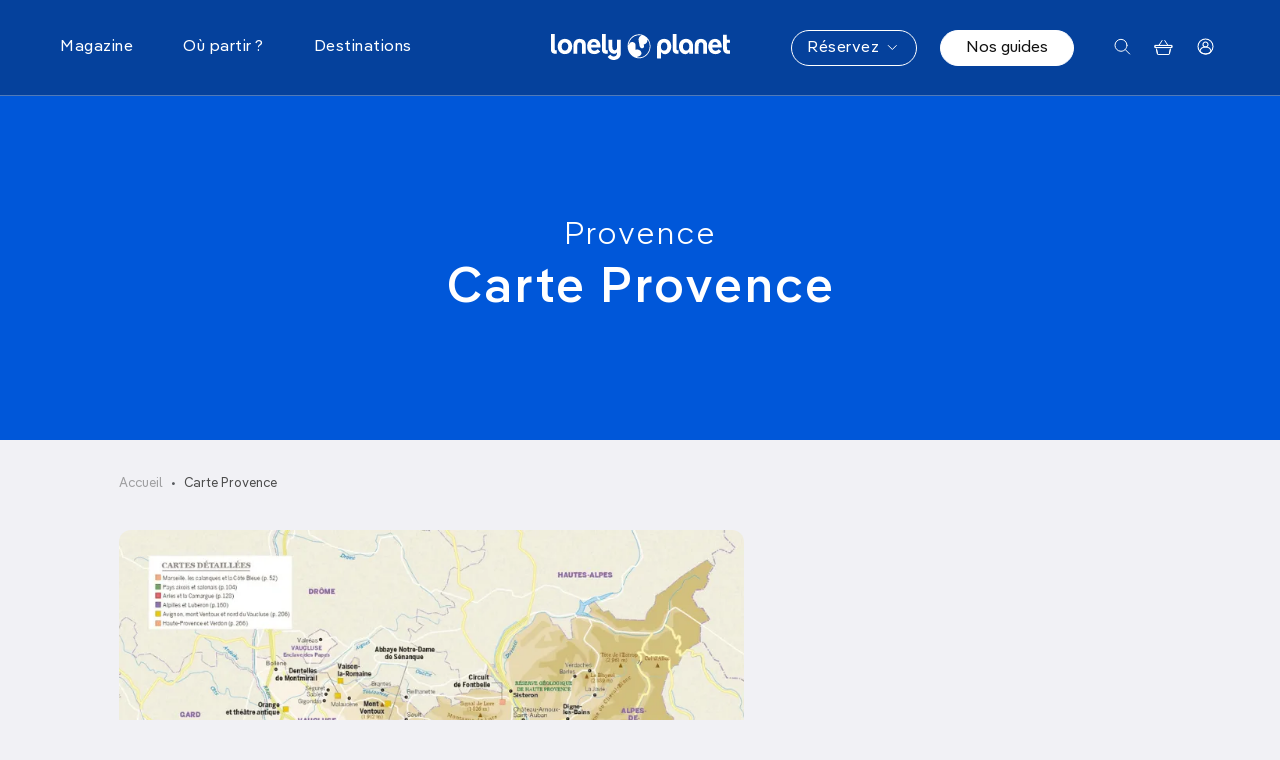

--- FILE ---
content_type: text/css
request_url: https://www.lonelyplanet.fr/sites/default/files/css/css__AdYlrmqSM8_Y06fGBhGGr-fieTcyVVTfh0mwOsKHvA.css?delta=0&language=fr&theme=prothis&include=eJx1jUsOwyAMBS-EypGQgUdixWCEnba5fT-7LroZaWYzGe5YCc-phpoay1stbhhYJKFo71gFqdDy-EHKouUIlZt5pnJoa1wQN9FMkqh2HgHD1zWVh1ucS31n-2nml8CCgVbZE01OdLq-X1PgiH96sMscPWYyhDvjYfHLW9d6Cl4G8FCz
body_size: 155413
content:
/* @license GPL-2.0-or-later https://www.drupal.org/licensing/faq */
.cart-block--summary a{display:block;}.cart-block--contents{position:absolute;z-index:300;display:none;overflow:hidden;}.cart-block--contents__items{overflow-x:hidden;overflow-y:scroll;max-height:300px;}.cart-block--contents.is-outside-horizontal{right:0;}.cart-block--contents__expanded{overflow:visible;}
.ui-helper-hidden{display:none;}.ui-helper-hidden-accessible{border:0;clip:rect(0 0 0 0);height:1px;margin:-1px;overflow:hidden;padding:0;position:absolute;width:1px;}.ui-helper-reset{margin:0;padding:0;border:0;outline:0;line-height:1.3;text-decoration:none;font-size:100%;list-style:none;}.ui-helper-clearfix:before,.ui-helper-clearfix:after{content:"";display:table;border-collapse:collapse;}.ui-helper-clearfix:after{clear:both;}.ui-helper-zfix{width:100%;height:100%;top:0;left:0;position:absolute;opacity:0;}.ui-front{z-index:100;}.ui-state-disabled{cursor:default !important;pointer-events:none;}.ui-icon{display:inline-block;vertical-align:middle;margin-top:-.25em;position:relative;text-indent:-99999px;overflow:hidden;background-repeat:no-repeat;}.ui-widget-icon-block{left:50%;margin-left:-8px;display:block;}.ui-widget-overlay{position:fixed;top:0;left:0;width:100%;height:100%;}
.ui-autocomplete{position:absolute;top:0;left:0;cursor:default;}
.ui-menu{list-style:none;padding:0;margin:0;display:block;outline:0;}.ui-menu .ui-menu{position:absolute;}.ui-menu .ui-menu-item{margin:0;cursor:pointer;}.ui-menu .ui-menu-item-wrapper{position:relative;padding:3px 1em 3px .4em;}.ui-menu .ui-menu-divider{margin:5px 0;height:0;font-size:0;line-height:0;border-width:1px 0 0 0;}.ui-menu .ui-state-focus,.ui-menu .ui-state-active{margin:-1px;}.ui-menu-icons{position:relative;}.ui-menu-icons .ui-menu-item-wrapper{padding-left:2em;}.ui-menu .ui-icon{position:absolute;top:0;bottom:0;left:.2em;margin:auto 0;}.ui-menu .ui-menu-icon{left:auto;right:0;}
.progress{position:relative;}.progress__track{min-width:100px;max-width:100%;height:16px;margin-top:5px;border:1px solid;background-color:#fff;}.progress__bar{width:3%;min-width:3%;max-width:100%;height:16px;background-color:#000;}.progress__description,.progress__percentage{overflow:hidden;margin-top:0.2em;color:#555;font-size:0.875em;}.progress__description{float:left;}[dir="rtl"] .progress__description{float:right;}.progress__percentage{float:right;}[dir="rtl"] .progress__percentage{float:left;}.progress--small .progress__track{height:7px;}.progress--small .progress__bar{height:7px;background-size:20px 20px;}
.ajax-progress{display:inline-block;padding:1px 5px 2px 5px;}[dir="rtl"] .ajax-progress{float:right;}.ajax-progress-throbber .throbber{display:inline;padding:1px 6px 2px;background:transparent url(/core/misc/throbber-active.gif) no-repeat 0 center;}.ajax-progress-throbber .message{display:inline;padding:1px 5px 2px;}tr .ajax-progress-throbber .throbber{margin:0 2px;}.ajax-progress-bar{width:16em;}.ajax-progress-fullscreen{position:fixed;z-index:1261;top:48.5%;left:49%;width:24px;height:24px;padding:4px;opacity:0.9;border-radius:7px;background-color:#232323;background-image:url(/core/misc/loading-small.gif);background-repeat:no-repeat;background-position:center center;}[dir="rtl"] .ajax-progress-fullscreen{right:49%;left:auto;}
.js input.form-autocomplete{background-image:url(/core/misc/throbber-inactive.png);background-repeat:no-repeat;background-position:100% center;}.js[dir="rtl"] input.form-autocomplete{background-position:0% center;}.js input.form-autocomplete.ui-autocomplete-loading{background-image:url(/core/misc/throbber-active.gif);background-position:100% center;}.js[dir="rtl"] input.form-autocomplete.ui-autocomplete-loading{background-position:0% center;}
.text-align-left{text-align:left;}.text-align-right{text-align:right;}.text-align-center{text-align:center;}.text-align-justify{text-align:justify;}.align-left{float:left;}.align-right{float:right;}.align-center{display:block;margin-right:auto;margin-left:auto;}
.fieldgroup{padding:0;border-width:0;}
.container-inline div,.container-inline label{display:inline-block;}.container-inline .details-wrapper{display:block;}.container-inline .hidden{display:none;}
.clearfix::after{display:table;clear:both;content:"";}
.js details:not([open]) .details-wrapper{display:none;}
.hidden{display:none;}.visually-hidden{position:absolute !important;overflow:hidden;clip:rect(1px,1px,1px,1px);width:1px;height:1px;word-wrap:normal;}.visually-hidden.focusable:active,.visually-hidden.focusable:focus-within{position:static !important;overflow:visible;clip:auto;width:auto;height:auto;}.invisible{visibility:hidden;}
.item-list__comma-list,.item-list__comma-list li{display:inline;}.item-list__comma-list{margin:0;padding:0;}.item-list__comma-list li::after{content:", ";}.item-list__comma-list li:last-child::after{content:"";}
.js .js-hide{display:none;}.js-show{display:none;}.js .js-show{display:block;}@media (scripting:enabled){.js-hide.js-hide{display:none;}.js-show{display:block;}}
.nowrap{white-space:nowrap;}
.position-container{position:relative;}
.reset-appearance{margin:0;padding:0;border:0 none;background:transparent;line-height:inherit;-webkit-appearance:none;appearance:none;}
.resize-none{resize:none;}.resize-vertical{min-height:2em;resize:vertical;}.resize-horizontal{max-width:100%;resize:horizontal;}.resize-both{max-width:100%;min-height:2em;resize:both;}
.system-status-counter__status-icon{display:inline-block;width:25px;height:25px;vertical-align:middle;}.system-status-counter__status-icon::before{display:block;width:100%;height:100%;content:"";background-repeat:no-repeat;background-position:center 2px;background-size:16px;}.system-status-counter__status-icon--error::before{background-image:url(/core/misc/icons/e32700/error.svg);}.system-status-counter__status-icon--warning::before{background-image:url(/core/misc/icons/e29700/warning.svg);}.system-status-counter__status-icon--checked::before{background-image:url(/core/misc/icons/73b355/check.svg);}
.system-status-report-counters__item{width:100%;margin-bottom:0.5em;padding:0.5em 0;text-align:center;white-space:nowrap;background-color:rgba(0,0,0,0.063);}@media screen and (min-width:60em){.system-status-report-counters{display:flex;flex-wrap:wrap;justify-content:space-between;}.system-status-report-counters__item--half-width{width:49%;}.system-status-report-counters__item--third-width{width:33%;}}
.system-status-general-info__item{margin-top:1em;padding:0 1em 1em;border:1px solid #ccc;}.system-status-general-info__item-title{border-bottom:1px solid #ccc;}
.tablesort{display:inline-block;width:16px;height:16px;background-size:100%;}.tablesort--asc{background-image:url(/core/misc/icons/787878/twistie-down.svg);}.tablesort--desc{background-image:url(/core/misc/icons/787878/twistie-up.svg);}
.views-align-left{text-align:left;}.views-align-right{text-align:right;}.views-align-center{text-align:center;}.views-view-grid .views-col{float:left;}.views-view-grid .views-row{float:left;clear:both;width:100%;}.views-display-link + .views-display-link{margin-left:0.5em;}
.ui-widget{font-family:Arial,Helvetica,sans-serif;font-size:1em;}.ui-widget .ui-widget{font-size:1em;}.ui-widget input,.ui-widget select,.ui-widget textarea,.ui-widget button{font-family:Arial,Helvetica,sans-serif;font-size:1em;}.ui-widget.ui-widget-content{border:1px solid #c5c5c5;}.ui-widget-content{border:1px solid #dddddd;background:#ffffff;color:#333333;}.ui-widget-content a{color:#333333;}.ui-widget-header{border:1px solid #dddddd;background:#e9e9e9;color:#333333;font-weight:bold;}.ui-widget-header a{color:#333333;}.ui-state-default,.ui-widget-content .ui-state-default,.ui-widget-header .ui-state-default,.ui-button,html .ui-button.ui-state-disabled:hover,html .ui-button.ui-state-disabled:active{border:1px solid #c5c5c5;background:#f6f6f6;font-weight:normal;color:#454545;}.ui-state-default a,.ui-state-default a:link,.ui-state-default a:visited,a.ui-button,a:link.ui-button,a:visited.ui-button,.ui-button{color:#454545;text-decoration:none;}.ui-state-hover,.ui-widget-content .ui-state-hover,.ui-widget-header .ui-state-hover,.ui-state-focus,.ui-widget-content .ui-state-focus,.ui-widget-header .ui-state-focus,.ui-button:hover,.ui-button:focus{border:1px solid #cccccc;background:#ededed;font-weight:normal;color:#2b2b2b;}.ui-state-hover a,.ui-state-hover a:hover,.ui-state-hover a:link,.ui-state-hover a:visited,.ui-state-focus a,.ui-state-focus a:hover,.ui-state-focus a:link,.ui-state-focus a:visited,a.ui-button:hover,a.ui-button:focus{color:#2b2b2b;text-decoration:none;}.ui-visual-focus{box-shadow:0 0 3px 1px rgb(94,158,214);}.ui-state-active,.ui-widget-content .ui-state-active,.ui-widget-header .ui-state-active,a.ui-button:active,.ui-button:active,.ui-button.ui-state-active:hover{border:1px solid #003eff;background:#007fff;font-weight:normal;color:#ffffff;}.ui-icon-background,.ui-state-active .ui-icon-background{border:#003eff;background-color:#ffffff;}.ui-state-active a,.ui-state-active a:link,.ui-state-active a:visited{color:#ffffff;text-decoration:none;}.ui-state-highlight,.ui-widget-content .ui-state-highlight,.ui-widget-header .ui-state-highlight{border:1px solid #dad55e;background:#fffa90;color:#777620;}.ui-state-checked{border:1px solid #dad55e;background:#fffa90;}.ui-state-highlight a,.ui-widget-content .ui-state-highlight a,.ui-widget-header .ui-state-highlight a{color:#777620;}.ui-state-error,.ui-widget-content .ui-state-error,.ui-widget-header .ui-state-error{border:1px solid #f1a899;background:#fddfdf;color:#5f3f3f;}.ui-state-error a,.ui-widget-content .ui-state-error a,.ui-widget-header .ui-state-error a{color:#5f3f3f;}.ui-state-error-text,.ui-widget-content .ui-state-error-text,.ui-widget-header .ui-state-error-text{color:#5f3f3f;}.ui-priority-primary,.ui-widget-content .ui-priority-primary,.ui-widget-header .ui-priority-primary{font-weight:bold;}.ui-priority-secondary,.ui-widget-content .ui-priority-secondary,.ui-widget-header .ui-priority-secondary{opacity:.7;font-weight:normal;}.ui-state-disabled,.ui-widget-content .ui-state-disabled,.ui-widget-header .ui-state-disabled{opacity:.35;background-image:none;}.ui-icon{width:16px;height:16px;}.ui-icon,.ui-widget-content .ui-icon{background-image:url(/core/assets/vendor/jquery.ui/themes/base/images/ui-icons_444444_256x240.png);}.ui-widget-header .ui-icon{background-image:url(/core/assets/vendor/jquery.ui/themes/base/images/ui-icons_444444_256x240.png);}.ui-state-hover .ui-icon,.ui-state-focus .ui-icon,.ui-button:hover .ui-icon,.ui-button:focus .ui-icon{background-image:url(/core/assets/vendor/jquery.ui/themes/base/images/ui-icons_555555_256x240.png);}.ui-state-active .ui-icon,.ui-button:active .ui-icon{background-image:url(/core/assets/vendor/jquery.ui/themes/base/images/ui-icons_ffffff_256x240.png);}.ui-state-highlight .ui-icon,.ui-button .ui-state-highlight.ui-icon{background-image:url(/core/assets/vendor/jquery.ui/themes/base/images/ui-icons_777620_256x240.png);}.ui-state-error .ui-icon,.ui-state-error-text .ui-icon{background-image:url(/core/assets/vendor/jquery.ui/themes/base/images/ui-icons_cc0000_256x240.png);}.ui-button .ui-icon{background-image:url(/core/assets/vendor/jquery.ui/themes/base/images/ui-icons_777777_256x240.png);}.ui-icon-blank.ui-icon-blank.ui-icon-blank{background-image:none;}.ui-icon-caret-1-n{background-position:0 0;}.ui-icon-caret-1-ne{background-position:-16px 0;}.ui-icon-caret-1-e{background-position:-32px 0;}.ui-icon-caret-1-se{background-position:-48px 0;}.ui-icon-caret-1-s{background-position:-65px 0;}.ui-icon-caret-1-sw{background-position:-80px 0;}.ui-icon-caret-1-w{background-position:-96px 0;}.ui-icon-caret-1-nw{background-position:-112px 0;}.ui-icon-caret-2-n-s{background-position:-128px 0;}.ui-icon-caret-2-e-w{background-position:-144px 0;}.ui-icon-triangle-1-n{background-position:0 -16px;}.ui-icon-triangle-1-ne{background-position:-16px -16px;}.ui-icon-triangle-1-e{background-position:-32px -16px;}.ui-icon-triangle-1-se{background-position:-48px -16px;}.ui-icon-triangle-1-s{background-position:-65px -16px;}.ui-icon-triangle-1-sw{background-position:-80px -16px;}.ui-icon-triangle-1-w{background-position:-96px -16px;}.ui-icon-triangle-1-nw{background-position:-112px -16px;}.ui-icon-triangle-2-n-s{background-position:-128px -16px;}.ui-icon-triangle-2-e-w{background-position:-144px -16px;}.ui-icon-arrow-1-n{background-position:0 -32px;}.ui-icon-arrow-1-ne{background-position:-16px -32px;}.ui-icon-arrow-1-e{background-position:-32px -32px;}.ui-icon-arrow-1-se{background-position:-48px -32px;}.ui-icon-arrow-1-s{background-position:-65px -32px;}.ui-icon-arrow-1-sw{background-position:-80px -32px;}.ui-icon-arrow-1-w{background-position:-96px -32px;}.ui-icon-arrow-1-nw{background-position:-112px -32px;}.ui-icon-arrow-2-n-s{background-position:-128px -32px;}.ui-icon-arrow-2-ne-sw{background-position:-144px -32px;}.ui-icon-arrow-2-e-w{background-position:-160px -32px;}.ui-icon-arrow-2-se-nw{background-position:-176px -32px;}.ui-icon-arrowstop-1-n{background-position:-192px -32px;}.ui-icon-arrowstop-1-e{background-position:-208px -32px;}.ui-icon-arrowstop-1-s{background-position:-224px -32px;}.ui-icon-arrowstop-1-w{background-position:-240px -32px;}.ui-icon-arrowthick-1-n{background-position:1px -48px;}.ui-icon-arrowthick-1-ne{background-position:-16px -48px;}.ui-icon-arrowthick-1-e{background-position:-32px -48px;}.ui-icon-arrowthick-1-se{background-position:-48px -48px;}.ui-icon-arrowthick-1-s{background-position:-64px -48px;}.ui-icon-arrowthick-1-sw{background-position:-80px -48px;}.ui-icon-arrowthick-1-w{background-position:-96px -48px;}.ui-icon-arrowthick-1-nw{background-position:-112px -48px;}.ui-icon-arrowthick-2-n-s{background-position:-128px -48px;}.ui-icon-arrowthick-2-ne-sw{background-position:-144px -48px;}.ui-icon-arrowthick-2-e-w{background-position:-160px -48px;}.ui-icon-arrowthick-2-se-nw{background-position:-176px -48px;}.ui-icon-arrowthickstop-1-n{background-position:-192px -48px;}.ui-icon-arrowthickstop-1-e{background-position:-208px -48px;}.ui-icon-arrowthickstop-1-s{background-position:-224px -48px;}.ui-icon-arrowthickstop-1-w{background-position:-240px -48px;}.ui-icon-arrowreturnthick-1-w{background-position:0 -64px;}.ui-icon-arrowreturnthick-1-n{background-position:-16px -64px;}.ui-icon-arrowreturnthick-1-e{background-position:-32px -64px;}.ui-icon-arrowreturnthick-1-s{background-position:-48px -64px;}.ui-icon-arrowreturn-1-w{background-position:-64px -64px;}.ui-icon-arrowreturn-1-n{background-position:-80px -64px;}.ui-icon-arrowreturn-1-e{background-position:-96px -64px;}.ui-icon-arrowreturn-1-s{background-position:-112px -64px;}.ui-icon-arrowrefresh-1-w{background-position:-128px -64px;}.ui-icon-arrowrefresh-1-n{background-position:-144px -64px;}.ui-icon-arrowrefresh-1-e{background-position:-160px -64px;}.ui-icon-arrowrefresh-1-s{background-position:-176px -64px;}.ui-icon-arrow-4{background-position:0 -80px;}.ui-icon-arrow-4-diag{background-position:-16px -80px;}.ui-icon-extlink{background-position:-32px -80px;}.ui-icon-newwin{background-position:-48px -80px;}.ui-icon-refresh{background-position:-64px -80px;}.ui-icon-shuffle{background-position:-80px -80px;}.ui-icon-transfer-e-w{background-position:-96px -80px;}.ui-icon-transferthick-e-w{background-position:-112px -80px;}.ui-icon-folder-collapsed{background-position:0 -96px;}.ui-icon-folder-open{background-position:-16px -96px;}.ui-icon-document{background-position:-32px -96px;}.ui-icon-document-b{background-position:-48px -96px;}.ui-icon-note{background-position:-64px -96px;}.ui-icon-mail-closed{background-position:-80px -96px;}.ui-icon-mail-open{background-position:-96px -96px;}.ui-icon-suitcase{background-position:-112px -96px;}.ui-icon-comment{background-position:-128px -96px;}.ui-icon-person{background-position:-144px -96px;}.ui-icon-print{background-position:-160px -96px;}.ui-icon-trash{background-position:-176px -96px;}.ui-icon-locked{background-position:-192px -96px;}.ui-icon-unlocked{background-position:-208px -96px;}.ui-icon-bookmark{background-position:-224px -96px;}.ui-icon-tag{background-position:-240px -96px;}.ui-icon-home{background-position:0 -112px;}.ui-icon-flag{background-position:-16px -112px;}.ui-icon-calendar{background-position:-32px -112px;}.ui-icon-cart{background-position:-48px -112px;}.ui-icon-pencil{background-position:-64px -112px;}.ui-icon-clock{background-position:-80px -112px;}.ui-icon-disk{background-position:-96px -112px;}.ui-icon-calculator{background-position:-112px -112px;}.ui-icon-zoomin{background-position:-128px -112px;}.ui-icon-zoomout{background-position:-144px -112px;}.ui-icon-search{background-position:-160px -112px;}.ui-icon-wrench{background-position:-176px -112px;}.ui-icon-gear{background-position:-192px -112px;}.ui-icon-heart{background-position:-208px -112px;}.ui-icon-star{background-position:-224px -112px;}.ui-icon-link{background-position:-240px -112px;}.ui-icon-cancel{background-position:0 -128px;}.ui-icon-plus{background-position:-16px -128px;}.ui-icon-plusthick{background-position:-32px -128px;}.ui-icon-minus{background-position:-48px -128px;}.ui-icon-minusthick{background-position:-64px -128px;}.ui-icon-close{background-position:-80px -128px;}.ui-icon-closethick{background-position:-96px -128px;}.ui-icon-key{background-position:-112px -128px;}.ui-icon-lightbulb{background-position:-128px -128px;}.ui-icon-scissors{background-position:-144px -128px;}.ui-icon-clipboard{background-position:-160px -128px;}.ui-icon-copy{background-position:-176px -128px;}.ui-icon-contact{background-position:-192px -128px;}.ui-icon-image{background-position:-208px -128px;}.ui-icon-video{background-position:-224px -128px;}.ui-icon-script{background-position:-240px -128px;}.ui-icon-alert{background-position:0 -144px;}.ui-icon-info{background-position:-16px -144px;}.ui-icon-notice{background-position:-32px -144px;}.ui-icon-help{background-position:-48px -144px;}.ui-icon-check{background-position:-64px -144px;}.ui-icon-bullet{background-position:-80px -144px;}.ui-icon-radio-on{background-position:-96px -144px;}.ui-icon-radio-off{background-position:-112px -144px;}.ui-icon-pin-w{background-position:-128px -144px;}.ui-icon-pin-s{background-position:-144px -144px;}.ui-icon-play{background-position:0 -160px;}.ui-icon-pause{background-position:-16px -160px;}.ui-icon-seek-next{background-position:-32px -160px;}.ui-icon-seek-prev{background-position:-48px -160px;}.ui-icon-seek-end{background-position:-64px -160px;}.ui-icon-seek-start{background-position:-80px -160px;}.ui-icon-seek-first{background-position:-80px -160px;}.ui-icon-stop{background-position:-96px -160px;}.ui-icon-eject{background-position:-112px -160px;}.ui-icon-volume-off{background-position:-128px -160px;}.ui-icon-volume-on{background-position:-144px -160px;}.ui-icon-power{background-position:0 -176px;}.ui-icon-signal-diag{background-position:-16px -176px;}.ui-icon-signal{background-position:-32px -176px;}.ui-icon-battery-0{background-position:-48px -176px;}.ui-icon-battery-1{background-position:-64px -176px;}.ui-icon-battery-2{background-position:-80px -176px;}.ui-icon-battery-3{background-position:-96px -176px;}.ui-icon-circle-plus{background-position:0 -192px;}.ui-icon-circle-minus{background-position:-16px -192px;}.ui-icon-circle-close{background-position:-32px -192px;}.ui-icon-circle-triangle-e{background-position:-48px -192px;}.ui-icon-circle-triangle-s{background-position:-64px -192px;}.ui-icon-circle-triangle-w{background-position:-80px -192px;}.ui-icon-circle-triangle-n{background-position:-96px -192px;}.ui-icon-circle-arrow-e{background-position:-112px -192px;}.ui-icon-circle-arrow-s{background-position:-128px -192px;}.ui-icon-circle-arrow-w{background-position:-144px -192px;}.ui-icon-circle-arrow-n{background-position:-160px -192px;}.ui-icon-circle-zoomin{background-position:-176px -192px;}.ui-icon-circle-zoomout{background-position:-192px -192px;}.ui-icon-circle-check{background-position:-208px -192px;}.ui-icon-circlesmall-plus{background-position:0 -208px;}.ui-icon-circlesmall-minus{background-position:-16px -208px;}.ui-icon-circlesmall-close{background-position:-32px -208px;}.ui-icon-squaresmall-plus{background-position:-48px -208px;}.ui-icon-squaresmall-minus{background-position:-64px -208px;}.ui-icon-squaresmall-close{background-position:-80px -208px;}.ui-icon-grip-dotted-vertical{background-position:0 -224px;}.ui-icon-grip-dotted-horizontal{background-position:-16px -224px;}.ui-icon-grip-solid-vertical{background-position:-32px -224px;}.ui-icon-grip-solid-horizontal{background-position:-48px -224px;}.ui-icon-gripsmall-diagonal-se{background-position:-64px -224px;}.ui-icon-grip-diagonal-se{background-position:-80px -224px;}.ui-corner-all,.ui-corner-top,.ui-corner-left,.ui-corner-tl{border-top-left-radius:3px;}.ui-corner-all,.ui-corner-top,.ui-corner-right,.ui-corner-tr{border-top-right-radius:3px;}.ui-corner-all,.ui-corner-bottom,.ui-corner-left,.ui-corner-bl{border-bottom-left-radius:3px;}.ui-corner-all,.ui-corner-bottom,.ui-corner-right,.ui-corner-br{border-bottom-right-radius:3px;}.ui-widget-overlay{background:#aaaaaa;opacity:.3;}.ui-widget-shadow{box-shadow:0 0 5px #666666;}
.bef-exposed-form .form--inline .form-item{float:none;}.bef-exposed-form .form--inline > .form-item,.bef-exposed-form .form--inline .js-form-wrapper > .form-item{float:left;}.bef-exposed-form .form--inline .bef--secondary{clear:left;}.bef-exposed-form .noUi-vertical{height:150px;}
.cart-block--contents{width:225px;color:black;background:white;}.cart-block--contents__inner{padding:10px;}.cart--cart-block .cart-block--contents a{color:inherit;}.cart-block--summary,.cart-block--summary__icon img,.cart-block--summary__count{vertical-align:middle;}.cart--cart-block li.cart-block--contents__item{clear:both;margin-bottom:10px;border-bottom:1px #eaeaea solid;}.cart-block--contents__quantity{float:left;}.cart-block--contents__price{float:right;}
.form-item [data-drupal-selector$="-format-help"]{display:none;}
@font-face{font-family:swiper-icons;font-style:normal;font-weight:400;src:url("data:application/font-woff;charset=utf-8;base64, [base64]//wADZ2x5ZgAAAywAAADMAAAD2MHtryVoZWFkAAABbAAAADAAAAA2E2+eoWhoZWEAAAGcAAAAHwAAACQC9gDzaG10eAAAAigAAAAZAAAArgJkABFsb2NhAAAC0AAAAFoAAABaFQAUGG1heHAAAAG8AAAAHwAAACAAcABAbmFtZQAAA/gAAAE5AAACXvFdBwlwb3N0AAAFNAAAAGIAAACE5s74hXjaY2BkYGAAYpf5Hu/j+W2+MnAzMYDAzaX6QjD6/4//Bxj5GA8AuRwMYGkAPywL13jaY2BkYGA88P8Agx4j+/8fQDYfA1AEBWgDAIB2BOoAeNpjYGRgYNBh4GdgYgABEMnIABJzYNADCQAACWgAsQB42mNgYfzCOIGBlYGB0YcxjYGBwR1Kf2WQZGhhYGBiYGVmgAFGBiQQkOaawtDAoMBQxXjg/wEGPcYDDA4wNUA2CCgwsAAAO4EL6gAAeNpj2M0gyAACqxgGNWBkZ2D4/wMA+xkDdgAAAHjaY2BgYGaAYBkGRgYQiAHyGMF8FgYHIM3DwMHABGQrMOgyWDLEM1T9/w8UBfEMgLzE////P/5//f/V/xv+r4eaAAeMbAxwIUYmIMHEgKYAYjUcsDAwsLKxc3BycfPw8jEQA/[base64]/uznmfPFBNODM2K7MTQ45YEAZqGP81AmGGcF3iPqOop0r1SPTaTbVkfUe4HXj97wYE+yNwWYxwWu4v1ugWHgo3S1XdZEVqWM7ET0cfnLGxWfkgR42o2PvWrDMBSFj/IHLaF0zKjRgdiVMwScNRAoWUoH78Y2icB/yIY09An6AH2Bdu/UB+yxopYshQiEvnvu0dURgDt8QeC8PDw7Fpji3fEA4z/PEJ6YOB5hKh4dj3EvXhxPqH/SKUY3rJ7srZ4FZnh1PMAtPhwP6fl2PMJMPDgeQ4rY8YT6Gzao0eAEA409DuggmTnFnOcSCiEiLMgxCiTI6Cq5DZUd3Qmp10vO0LaLTd2cjN4fOumlc7lUYbSQcZFkutRG7g6JKZKy0RmdLY680CDnEJ+UMkpFFe1RN7nxdVpXrC4aTtnaurOnYercZg2YVmLN/d/gczfEimrE/fs/bOuq29Zmn8tloORaXgZgGa78yO9/cnXm2BpaGvq25Dv9S4E9+5SIc9PqupJKhYFSSl47+Qcr1mYNAAAAeNptw0cKwkAAAMDZJA8Q7OUJvkLsPfZ6zFVERPy8qHh2YER+3i/BP83vIBLLySsoKimrqKqpa2hp6+jq6RsYGhmbmJqZSy0sraxtbO3sHRydnEMU4uR6yx7JJXveP7WrDycAAAAAAAH//wACeNpjYGRgYOABYhkgZgJCZgZNBkYGLQZtIJsFLMYAAAw3ALgAeNolizEKgDAQBCchRbC2sFER0YD6qVQiBCv/H9ezGI6Z5XBAw8CBK/m5iQQVauVbXLnOrMZv2oLdKFa8Pjuru2hJzGabmOSLzNMzvutpB3N42mNgZGBg4GKQYzBhYMxJLMlj4GBgAYow/P/PAJJhLM6sSoWKfWCAAwDAjgbRAAB42mNgYGBkAIIbCZo5IPrmUn0hGA0AO8EFTQAA")}:root{--swiper-theme-color:#007aff}:host{display:block;margin-left:auto;margin-right:auto;position:relative;z-index:1}.swiper{display:block;list-style:none;margin-left:auto;margin-right:auto;overflow:hidden;overflow:clip;padding:0;position:relative;z-index:1}.swiper-vertical>.swiper-wrapper{flex-direction:column}.swiper-wrapper{box-sizing:content-box;display:flex;height:100%;position:relative;transition-property:transform;transition-timing-function:var(--swiper-wrapper-transition-timing-function,initial);width:100%;z-index:1}.swiper-android .swiper-slide,.swiper-ios .swiper-slide,.swiper-wrapper{transform:translateZ(0)}.swiper-horizontal{touch-action:pan-y}.swiper-vertical{touch-action:pan-x}.swiper-slide{display:block;flex-shrink:0;height:100%;position:relative;transition-property:transform;width:100%}.swiper-slide-invisible-blank{visibility:hidden}.swiper-autoheight,.swiper-autoheight .swiper-slide{height:auto}.swiper-autoheight .swiper-wrapper{align-items:flex-start;transition-property:transform,height}.swiper-backface-hidden .swiper-slide{backface-visibility:hidden;transform:translateZ(0)}.swiper-3d.swiper-css-mode .swiper-wrapper{perspective:1200px}.swiper-3d .swiper-wrapper{transform-style:preserve-3d}.swiper-3d{perspective:1200px}.swiper-3d .swiper-cube-shadow,.swiper-3d .swiper-slide{transform-style:preserve-3d}.swiper-css-mode>.swiper-wrapper{overflow:auto;scrollbar-width:none;-ms-overflow-style:none}.swiper-css-mode>.swiper-wrapper::-webkit-scrollbar{display:none}.swiper-css-mode>.swiper-wrapper>.swiper-slide{scroll-snap-align:start start}.swiper-css-mode.swiper-horizontal>.swiper-wrapper{scroll-snap-type:x mandatory}.swiper-css-mode.swiper-vertical>.swiper-wrapper{scroll-snap-type:y mandatory}.swiper-css-mode.swiper-free-mode>.swiper-wrapper{scroll-snap-type:none}.swiper-css-mode.swiper-free-mode>.swiper-wrapper>.swiper-slide{scroll-snap-align:none}.swiper-css-mode.swiper-centered>.swiper-wrapper:before{content:"";flex-shrink:0;order:9999}.swiper-css-mode.swiper-centered>.swiper-wrapper>.swiper-slide{scroll-snap-align:center center;scroll-snap-stop:always}.swiper-css-mode.swiper-centered.swiper-horizontal>.swiper-wrapper>.swiper-slide:first-child{margin-inline-start:var(--swiper-centered-offset-before)}.swiper-css-mode.swiper-centered.swiper-horizontal>.swiper-wrapper:before{height:100%;min-height:1px;width:var(--swiper-centered-offset-after)}.swiper-css-mode.swiper-centered.swiper-vertical>.swiper-wrapper>.swiper-slide:first-child{margin-block-start:var(--swiper-centered-offset-before)}.swiper-css-mode.swiper-centered.swiper-vertical>.swiper-wrapper:before{height:var(--swiper-centered-offset-after);min-width:1px;width:100%}.swiper-3d .swiper-slide-shadow,.swiper-3d .swiper-slide-shadow-bottom,.swiper-3d .swiper-slide-shadow-left,.swiper-3d .swiper-slide-shadow-right,.swiper-3d .swiper-slide-shadow-top{height:100%;left:0;pointer-events:none;position:absolute;top:0;width:100%;z-index:10}.swiper-3d .swiper-slide-shadow{background:rgba(0,0,0,.15)}.swiper-3d .swiper-slide-shadow-left{background-image:linear-gradient(270deg,rgba(0,0,0,.5),transparent)}.swiper-3d .swiper-slide-shadow-right{background-image:linear-gradient(90deg,rgba(0,0,0,.5),transparent)}.swiper-3d .swiper-slide-shadow-top{background-image:linear-gradient(0deg,rgba(0,0,0,.5),transparent)}.swiper-3d .swiper-slide-shadow-bottom{background-image:linear-gradient(180deg,rgba(0,0,0,.5),transparent)}.swiper-lazy-preloader{border:4px solid var(--swiper-preloader-color,var(--swiper-theme-color));border-radius:50%;border-top:4px solid transparent;box-sizing:border-box;height:42px;left:50%;margin-left:-21px;margin-top:-21px;position:absolute;top:50%;transform-origin:50%;width:42px;z-index:10}.swiper-watch-progress .swiper-slide-visible .swiper-lazy-preloader,.swiper:not(.swiper-watch-progress) .swiper-lazy-preloader{animation:swiper-preloader-spin 1s linear infinite}.swiper-lazy-preloader-white{--swiper-preloader-color:#fff}.swiper-lazy-preloader-black{--swiper-preloader-color:#000}@keyframes swiper-preloader-spin{0%{transform:rotate(0deg)}to{transform:rotate(1turn)}}:root{--swiper-navigation-size:44px}.swiper-button-next,.swiper-button-prev{align-items:center;color:var(--swiper-navigation-color,var(--swiper-theme-color));cursor:pointer;display:flex;height:var(--swiper-navigation-size);justify-content:center;margin-top:calc(0px - var(--swiper-navigation-size)/2);position:absolute;top:var(--swiper-navigation-top-offset,50%);width:calc(var(--swiper-navigation-size)/44*27);z-index:10}.swiper-button-next.swiper-button-disabled,.swiper-button-prev.swiper-button-disabled{cursor:auto;opacity:.35;pointer-events:none}.swiper-button-next.swiper-button-hidden,.swiper-button-prev.swiper-button-hidden{cursor:auto;opacity:0;pointer-events:none}.swiper-navigation-disabled .swiper-button-next,.swiper-navigation-disabled .swiper-button-prev{display:none!important}.swiper-button-next svg,.swiper-button-prev svg{height:100%;-o-object-fit:contain;object-fit:contain;transform-origin:center;width:100%}.swiper-rtl .swiper-button-next svg,.swiper-rtl .swiper-button-prev svg{transform:rotate(180deg)}.swiper-button-prev,.swiper-rtl .swiper-button-next{left:var(--swiper-navigation-sides-offset,10px);right:auto}.swiper-button-lock{display:none}.swiper-button-next:after,.swiper-button-prev:after{font-family:swiper-icons;font-size:var(--swiper-navigation-size);font-variant:normal;letter-spacing:0;line-height:1;text-transform:none!important}.swiper-button-prev:after,.swiper-rtl .swiper-button-next:after{content:"prev"}.swiper-button-next,.swiper-rtl .swiper-button-prev{left:auto;right:var(--swiper-navigation-sides-offset,10px)}.swiper-button-next:after,.swiper-rtl .swiper-button-prev:after{content:"next"}.swiper-pagination{position:absolute;text-align:center;transform:translateZ(0);transition:opacity .3s;z-index:10}.swiper-pagination.swiper-pagination-hidden{opacity:0}.swiper-pagination-disabled>.swiper-pagination,.swiper-pagination.swiper-pagination-disabled{display:none!important}.swiper-horizontal>.swiper-pagination-bullets,.swiper-pagination-bullets.swiper-pagination-horizontal,.swiper-pagination-custom,.swiper-pagination-fraction{bottom:var(--swiper-pagination-bottom,8px);left:0;top:var(--swiper-pagination-top,auto);width:100%}.swiper-pagination-bullets-dynamic{font-size:0;overflow:hidden}.swiper-pagination-bullets-dynamic .swiper-pagination-bullet{position:relative;transform:scale(.33)}.swiper-pagination-bullets-dynamic .swiper-pagination-bullet-active,.swiper-pagination-bullets-dynamic .swiper-pagination-bullet-active-main{transform:scale(1)}.swiper-pagination-bullets-dynamic .swiper-pagination-bullet-active-prev{transform:scale(.66)}.swiper-pagination-bullets-dynamic .swiper-pagination-bullet-active-prev-prev{transform:scale(.33)}.swiper-pagination-bullets-dynamic .swiper-pagination-bullet-active-next{transform:scale(.66)}.swiper-pagination-bullets-dynamic .swiper-pagination-bullet-active-next-next{transform:scale(.33)}.swiper-pagination-bullet{background:var(--swiper-pagination-bullet-inactive-color,#000);border-radius:var(--swiper-pagination-bullet-border-radius,50%);display:inline-block;height:var(--swiper-pagination-bullet-height,var(--swiper-pagination-bullet-size,8px));opacity:var(--swiper-pagination-bullet-inactive-opacity,.2);width:var(--swiper-pagination-bullet-width,var(--swiper-pagination-bullet-size,8px))}button.swiper-pagination-bullet{-webkit-appearance:none;-moz-appearance:none;appearance:none;border:none;box-shadow:none;margin:0;padding:0}.swiper-pagination-clickable .swiper-pagination-bullet{cursor:pointer}.swiper-pagination-bullet:only-child{display:none!important}.swiper-pagination-bullet-active{background:var(--swiper-pagination-color,var(--swiper-theme-color));opacity:var(--swiper-pagination-bullet-opacity,1)}.swiper-pagination-vertical.swiper-pagination-bullets,.swiper-vertical>.swiper-pagination-bullets{left:var(--swiper-pagination-left,auto);right:var(--swiper-pagination-right,8px);top:50%;transform:translate3d(0,-50%,0)}.swiper-pagination-vertical.swiper-pagination-bullets .swiper-pagination-bullet,.swiper-vertical>.swiper-pagination-bullets .swiper-pagination-bullet{display:block;margin:var(--swiper-pagination-bullet-vertical-gap,6px) 0}.swiper-pagination-vertical.swiper-pagination-bullets.swiper-pagination-bullets-dynamic,.swiper-vertical>.swiper-pagination-bullets.swiper-pagination-bullets-dynamic{top:50%;transform:translateY(-50%);width:8px}.swiper-pagination-vertical.swiper-pagination-bullets.swiper-pagination-bullets-dynamic .swiper-pagination-bullet,.swiper-vertical>.swiper-pagination-bullets.swiper-pagination-bullets-dynamic .swiper-pagination-bullet{display:inline-block;transition:transform .2s,top .2s}.swiper-horizontal>.swiper-pagination-bullets .swiper-pagination-bullet,.swiper-pagination-horizontal.swiper-pagination-bullets .swiper-pagination-bullet{margin:0 var(--swiper-pagination-bullet-horizontal-gap,4px)}.swiper-horizontal>.swiper-pagination-bullets.swiper-pagination-bullets-dynamic,.swiper-pagination-horizontal.swiper-pagination-bullets.swiper-pagination-bullets-dynamic{left:50%;transform:translateX(-50%);white-space:nowrap}.swiper-horizontal>.swiper-pagination-bullets.swiper-pagination-bullets-dynamic .swiper-pagination-bullet,.swiper-pagination-horizontal.swiper-pagination-bullets.swiper-pagination-bullets-dynamic .swiper-pagination-bullet{transition:transform .2s,left .2s}.swiper-horizontal.swiper-rtl>.swiper-pagination-bullets-dynamic .swiper-pagination-bullet{transition:transform .2s,right .2s}.swiper-pagination-fraction{color:var(--swiper-pagination-fraction-color,inherit)}.swiper-pagination-progressbar{background:var(--swiper-pagination-progressbar-bg-color,rgba(0,0,0,.25));position:absolute}.swiper-pagination-progressbar .swiper-pagination-progressbar-fill{background:var(--swiper-pagination-color,var(--swiper-theme-color));height:100%;left:0;position:absolute;top:0;transform:scale(0);transform-origin:left top;width:100%}.swiper-rtl .swiper-pagination-progressbar .swiper-pagination-progressbar-fill{transform-origin:right top}.swiper-horizontal>.swiper-pagination-progressbar,.swiper-pagination-progressbar.swiper-pagination-horizontal,.swiper-pagination-progressbar.swiper-pagination-vertical.swiper-pagination-progressbar-opposite,.swiper-vertical>.swiper-pagination-progressbar.swiper-pagination-progressbar-opposite{height:var(--swiper-pagination-progressbar-size,4px);left:0;top:0;width:100%}.swiper-horizontal>.swiper-pagination-progressbar.swiper-pagination-progressbar-opposite,.swiper-pagination-progressbar.swiper-pagination-horizontal.swiper-pagination-progressbar-opposite,.swiper-pagination-progressbar.swiper-pagination-vertical,.swiper-vertical>.swiper-pagination-progressbar{height:100%;left:0;top:0;width:var(--swiper-pagination-progressbar-size,4px)}.swiper-pagination-lock{display:none}.swiper-fade.swiper-free-mode .swiper-slide{transition-timing-function:ease-out}.swiper-fade .swiper-slide{pointer-events:none;transition-property:opacity}.swiper-fade .swiper-slide .swiper-slide{pointer-events:none}.swiper-fade .swiper-slide-active,.swiper-fade .swiper-slide-active .swiper-slide-active{pointer-events:auto}
:root,[data-bs-theme=light]{--bs-blue:#0d6efd;--bs-indigo:#6610f2;--bs-purple:#6f42c1;--bs-pink:#d63384;--bs-red:#dc3545;--bs-orange:#fd7e14;--bs-yellow:#ffc107;--bs-green:#198754;--bs-teal:#20c997;--bs-cyan:#0dcaf0;--bs-black:#000;--bs-white:#fff;--bs-gray:#6c757d;--bs-gray-dark:#343a40;--bs-gray-100:#f8f9fa;--bs-gray-200:#e9ecef;--bs-gray-300:#dee2e6;--bs-gray-400:#ced4da;--bs-gray-500:#adb5bd;--bs-gray-600:#6c757d;--bs-gray-700:#495057;--bs-gray-800:#343a40;--bs-gray-900:#212529;--bs-primary:#0d6efd;--bs-secondary:#6c757d;--bs-success:#198754;--bs-info:#0dcaf0;--bs-warning:#ffc107;--bs-danger:#dc3545;--bs-light:#f8f9fa;--bs-dark:#212529;--bs-primary-rgb:13,110,253;--bs-secondary-rgb:108,117,125;--bs-success-rgb:25,135,84;--bs-info-rgb:13,202,240;--bs-warning-rgb:255,193,7;--bs-danger-rgb:220,53,69;--bs-light-rgb:248,249,250;--bs-dark-rgb:33,37,41;--bs-primary-text-emphasis:#052c65;--bs-secondary-text-emphasis:#2b2f32;--bs-success-text-emphasis:#0a3622;--bs-info-text-emphasis:#055160;--bs-warning-text-emphasis:#664d03;--bs-danger-text-emphasis:#58151c;--bs-light-text-emphasis:#495057;--bs-dark-text-emphasis:#495057;--bs-primary-bg-subtle:#cfe2ff;--bs-secondary-bg-subtle:#e2e3e5;--bs-success-bg-subtle:#d1e7dd;--bs-info-bg-subtle:#cff4fc;--bs-warning-bg-subtle:#fff3cd;--bs-danger-bg-subtle:#f8d7da;--bs-light-bg-subtle:#fcfcfd;--bs-dark-bg-subtle:#ced4da;--bs-primary-border-subtle:#9ec5fe;--bs-secondary-border-subtle:#c4c8cb;--bs-success-border-subtle:#a3cfbb;--bs-info-border-subtle:#9eeaf9;--bs-warning-border-subtle:#ffe69c;--bs-danger-border-subtle:#f1aeb5;--bs-light-border-subtle:#e9ecef;--bs-dark-border-subtle:#adb5bd;--bs-white-rgb:255,255,255;--bs-black-rgb:0,0,0;--bs-font-sans-serif:system-ui,-apple-system,"Segoe UI",Roboto,"Helvetica Neue","Noto Sans","Liberation Sans",Arial,sans-serif,"Apple Color Emoji","Segoe UI Emoji","Segoe UI Symbol","Noto Color Emoji";--bs-font-monospace:SFMono-Regular,Menlo,Monaco,Consolas,"Liberation Mono","Courier New",monospace;--bs-gradient:linear-gradient(180deg,hsla(0,0%,100%,.15),hsla(0,0%,100%,0));--bs-body-font-family:var(--bs-font-sans-serif);--bs-body-font-size:1rem;--bs-body-font-weight:400;--bs-body-line-height:1.5;--bs-body-color:#212529;--bs-body-color-rgb:33,37,41;--bs-body-bg:#fff;--bs-body-bg-rgb:255,255,255;--bs-emphasis-color:#000;--bs-emphasis-color-rgb:0,0,0;--bs-secondary-color:rgba(33,37,41,.75);--bs-secondary-color-rgb:33,37,41;--bs-secondary-bg:#e9ecef;--bs-secondary-bg-rgb:233,236,239;--bs-tertiary-color:rgba(33,37,41,.5);--bs-tertiary-color-rgb:33,37,41;--bs-tertiary-bg:#f8f9fa;--bs-tertiary-bg-rgb:248,249,250;--bs-heading-color:inherit;--bs-link-color:#0d6efd;--bs-link-color-rgb:13,110,253;--bs-link-decoration:underline;--bs-link-hover-color:#0a58ca;--bs-link-hover-color-rgb:10,88,202;--bs-code-color:#d63384;--bs-highlight-color:#212529;--bs-highlight-bg:#fff3cd;--bs-border-width:1px;--bs-border-style:solid;--bs-border-color:#dee2e6;--bs-border-color-translucent:rgba(0,0,0,.175);--bs-border-radius:0.375rem;--bs-border-radius-sm:0.25rem;--bs-border-radius-lg:0.5rem;--bs-border-radius-xl:1rem;--bs-border-radius-xxl:2rem;--bs-border-radius-2xl:var(--bs-border-radius-xxl);--bs-border-radius-pill:50rem;--bs-box-shadow:0 0.5rem 1rem rgba(0,0,0,.15);--bs-box-shadow-sm:0 0.125rem 0.25rem rgba(0,0,0,.075);--bs-box-shadow-lg:0 1rem 3rem rgba(0,0,0,.175);--bs-box-shadow-inset:inset 0 1px 2px rgba(0,0,0,.075);--bs-focus-ring-width:0.25rem;--bs-focus-ring-opacity:0.25;--bs-focus-ring-color:rgba(13,110,253,.25);--bs-form-valid-color:#198754;--bs-form-valid-border-color:#198754;--bs-form-invalid-color:#dc3545;--bs-form-invalid-border-color:#dc3545}[data-bs-theme=dark]{color-scheme:dark;--bs-body-color:#dee2e6;--bs-body-color-rgb:222,226,230;--bs-body-bg:#212529;--bs-body-bg-rgb:33,37,41;--bs-emphasis-color:#fff;--bs-emphasis-color-rgb:255,255,255;--bs-secondary-color:rgba(222,226,230,.75);--bs-secondary-color-rgb:222,226,230;--bs-secondary-bg:#343a40;--bs-secondary-bg-rgb:52,58,64;--bs-tertiary-color:rgba(222,226,230,.5);--bs-tertiary-color-rgb:222,226,230;--bs-tertiary-bg:#2b3035;--bs-tertiary-bg-rgb:43,48,53;--bs-primary-text-emphasis:#6ea8fe;--bs-secondary-text-emphasis:#a7acb1;--bs-success-text-emphasis:#75b798;--bs-info-text-emphasis:#6edff6;--bs-warning-text-emphasis:#ffda6a;--bs-danger-text-emphasis:#ea868f;--bs-light-text-emphasis:#f8f9fa;--bs-dark-text-emphasis:#dee2e6;--bs-primary-bg-subtle:#031633;--bs-secondary-bg-subtle:#161719;--bs-success-bg-subtle:#051b11;--bs-info-bg-subtle:#032830;--bs-warning-bg-subtle:#332701;--bs-danger-bg-subtle:#2c0b0e;--bs-light-bg-subtle:#343a40;--bs-dark-bg-subtle:#1a1d20;--bs-primary-border-subtle:#084298;--bs-secondary-border-subtle:#41464b;--bs-success-border-subtle:#0f5132;--bs-info-border-subtle:#087990;--bs-warning-border-subtle:#997404;--bs-danger-border-subtle:#842029;--bs-light-border-subtle:#495057;--bs-dark-border-subtle:#343a40;--bs-heading-color:inherit;--bs-link-color:#6ea8fe;--bs-link-hover-color:#8bb9fe;--bs-link-color-rgb:110,168,254;--bs-link-hover-color-rgb:139,185,254;--bs-code-color:#e685b5;--bs-highlight-color:#dee2e6;--bs-highlight-bg:#664d03;--bs-border-color:#495057;--bs-border-color-translucent:hsla(0,0%,100%,.15);--bs-form-valid-color:#75b798;--bs-form-valid-border-color:#75b798;--bs-form-invalid-color:#ea868f;--bs-form-invalid-border-color:#ea868f}*,:after,:before{box-sizing:border-box}@media(prefers-reduced-motion:no-preference){:root{scroll-behavior:smooth}}body{background-color:var(--bs-body-bg);color:var(--bs-body-color);font-family:var(--bs-body-font-family);font-size:var(--bs-body-font-size);font-weight:var(--bs-body-font-weight);line-height:var(--bs-body-line-height);margin:0;text-align:var(--bs-body-text-align);-webkit-text-size-adjust:100%;-webkit-tap-highlight-color:rgba(0,0,0,0)}hr{border:0;border-top:var(--bs-border-width) solid;color:inherit;margin:1rem 0;opacity:.25}h1,h2,h3,h4,h5,h6{color:var(--bs-heading-color);font-weight:500;line-height:1.2;margin-bottom:.5rem;margin-top:0}h1{font-size:calc(1.375rem + 1.5vw)}@media(min-width:1200px){h1{font-size:2.5rem}}h2{font-size:calc(1.325rem + .9vw)}@media(min-width:1200px){h2{font-size:2rem}}h3{font-size:calc(1.3rem + .6vw)}@media(min-width:1200px){h3{font-size:1.75rem}}h4{font-size:calc(1.275rem + .3vw)}@media(min-width:1200px){h4{font-size:1.5rem}}h5{font-size:1.25rem}h6{font-size:1rem}p{margin-bottom:1rem;margin-top:0}abbr[title]{cursor:help;-webkit-text-decoration:underline dotted;text-decoration:underline dotted;-webkit-text-decoration-skip-ink:none;text-decoration-skip-ink:none}address{font-style:normal;line-height:inherit;margin-bottom:1rem}ol,ul{padding-left:2rem}dl,ol,ul{margin-bottom:1rem;margin-top:0}ol ol,ol ul,ul ol,ul ul{margin-bottom:0}dt{font-weight:700}dd{margin-bottom:.5rem;margin-left:0}blockquote{margin:0 0 1rem}b,strong{font-weight:bolder}small{font-size:.875em}mark{background-color:var(--bs-highlight-bg);color:var(--bs-highlight-color);padding:.1875em}sub,sup{font-size:.75em;line-height:0;position:relative;vertical-align:baseline}sub{bottom:-.25em}sup{top:-.5em}a{color:rgba(var(--bs-link-color-rgb),var(--bs-link-opacity,1));text-decoration:underline}a:hover{--bs-link-color-rgb:var(--bs-link-hover-color-rgb)}a:not([href]):not([class]),a:not([href]):not([class]):hover{color:inherit;text-decoration:none}code,kbd,pre,samp{font-family:var(--bs-font-monospace);font-size:1em}pre{display:block;font-size:.875em;margin-bottom:1rem;margin-top:0;overflow:auto}pre code{color:inherit;font-size:inherit;word-break:normal}code{color:var(--bs-code-color);font-size:.875em;word-wrap:break-word}a>code{color:inherit}kbd{background-color:var(--bs-body-color);border-radius:.25rem;color:var(--bs-body-bg);font-size:.875em;padding:.1875rem .375rem}kbd kbd{font-size:1em;padding:0}figure{margin:0 0 1rem}img,svg{vertical-align:middle}table{border-collapse:collapse;caption-side:bottom}caption{color:var(--bs-secondary-color);padding-bottom:.5rem;padding-top:.5rem;text-align:left}th{text-align:inherit;text-align:-webkit-match-parent}tbody,td,tfoot,th,thead,tr{border:0 solid;border-color:inherit}label{display:inline-block}button{border-radius:0}button:focus:not(:focus-visible){outline:0}button,input,optgroup,select,textarea{font-family:inherit;font-size:inherit;line-height:inherit;margin:0}button,select{text-transform:none}[role=button]{cursor:pointer}select{word-wrap:normal}select:disabled{opacity:1}[list]:not([type=date]):not([type=datetime-local]):not([type=month]):not([type=week]):not([type=time])::-webkit-calendar-picker-indicator{display:none!important}[type=button],[type=reset],[type=submit],button{-webkit-appearance:button}[type=button]:not(:disabled),[type=reset]:not(:disabled),[type=submit]:not(:disabled),button:not(:disabled){cursor:pointer}::-moz-focus-inner{border-style:none;padding:0}textarea{resize:vertical}fieldset{border:0;margin:0;min-width:0;padding:0}legend{float:left;font-size:calc(1.275rem + .3vw);line-height:inherit;margin-bottom:.5rem;padding:0;width:100%}@media(min-width:1200px){legend{font-size:1.5rem}}legend+*{clear:left}::-webkit-datetime-edit-day-field,::-webkit-datetime-edit-fields-wrapper,::-webkit-datetime-edit-hour-field,::-webkit-datetime-edit-minute,::-webkit-datetime-edit-month-field,::-webkit-datetime-edit-text,::-webkit-datetime-edit-year-field{padding:0}::-webkit-inner-spin-button{height:auto}[type=search]{-webkit-appearance:textfield;outline-offset:-2px}::-webkit-search-decoration{-webkit-appearance:none}::-webkit-color-swatch-wrapper{padding:0}::file-selector-button{-webkit-appearance:button;font:inherit}output{display:inline-block}iframe{border:0}summary{cursor:pointer;display:list-item}progress{vertical-align:baseline}[hidden]{display:none!important}.img-fluid,.img-thumbnail{height:auto;max-width:100%}.img-thumbnail{background-color:var(--bs-body-bg);border:var(--bs-border-width) solid var(--bs-border-color);border-radius:var(--bs-border-radius);padding:.25rem}.figure{display:inline-block}.figure-img{line-height:1;margin-bottom:.5rem}.figure-caption{color:var(--bs-secondary-color);font-size:.875em}.container,.container-fluid,.container-lg,.container-md,.container-sm,.container-xl,.container-xxl{--bs-gutter-x:1.5rem;--bs-gutter-y:0;margin-left:auto;margin-right:auto;padding-left:calc(var(--bs-gutter-x)*.5);padding-right:calc(var(--bs-gutter-x)*.5);width:100%}@media(min-width:375px){.container,.container-sm{max-width:1440px}}@media(min-width:768px){.container,.container-md,.container-sm{max-width:1440px}}@media(min-width:1025px){.container,.container-lg,.container-md,.container-sm{max-width:1440px}}@media(min-width:1200px){.container,.container-lg,.container-md,.container-sm,.container-xl{max-width:1440px}}@media(min-width:1440px){.container,.container-lg,.container-md,.container-sm,.container-xl,.container-xxl{max-width:1440px}}:root{--bs-breakpoint-xs:0;--bs-breakpoint-sm:375px;--bs-breakpoint-md:768px;--bs-breakpoint-lg:1025px;--bs-breakpoint-xl:1200px;--bs-breakpoint-xxl:1440px}.row{--bs-gutter-x:1.5rem;--bs-gutter-y:0;display:flex;flex-wrap:wrap;margin-left:calc(var(--bs-gutter-x)*-.5);margin-right:calc(var(--bs-gutter-x)*-.5);margin-top:calc(var(--bs-gutter-y)*-1)}.row>*{flex-shrink:0;margin-top:var(--bs-gutter-y);max-width:100%;padding-left:calc(var(--bs-gutter-x)*.5);padding-right:calc(var(--bs-gutter-x)*.5);width:100%}.col{flex:1 0 0%}.row-cols-auto>*{flex:0 0 auto;width:auto}.row-cols-1>*{flex:0 0 auto;width:100%}.row-cols-2>*{flex:0 0 auto;width:50%}.row-cols-3>*{flex:0 0 auto;width:33.33333333%}.row-cols-4>*{flex:0 0 auto;width:25%}.row-cols-5>*{flex:0 0 auto;width:20%}.row-cols-6>*{flex:0 0 auto;width:16.66666667%}.col-auto{flex:0 0 auto;width:auto}.col-1{flex:0 0 auto;width:8.33333333%}.col-2{flex:0 0 auto;width:16.66666667%}.col-3{flex:0 0 auto;width:25%}.col-4{flex:0 0 auto;width:33.33333333%}.col-5{flex:0 0 auto;width:41.66666667%}.col-6{flex:0 0 auto;width:50%}.col-7{flex:0 0 auto;width:58.33333333%}.col-8{flex:0 0 auto;width:66.66666667%}.col-9{flex:0 0 auto;width:75%}.col-10{flex:0 0 auto;width:83.33333333%}.col-11{flex:0 0 auto;width:91.66666667%}.col-12{flex:0 0 auto;width:100%}.offset-1{margin-left:8.33333333%}.offset-2{margin-left:16.66666667%}.offset-3{margin-left:25%}.offset-4{margin-left:33.33333333%}.offset-5{margin-left:41.66666667%}.offset-6{margin-left:50%}.offset-7{margin-left:58.33333333%}.offset-8{margin-left:66.66666667%}.offset-9{margin-left:75%}.offset-10{margin-left:83.33333333%}.offset-11{margin-left:91.66666667%}.g-0,.gx-0{--bs-gutter-x:0}.g-0,.gy-0{--bs-gutter-y:0}.g-1,.gx-1{--bs-gutter-x:0.25rem}.g-1,.gy-1{--bs-gutter-y:0.25rem}.g-2,.gx-2{--bs-gutter-x:0.5rem}.g-2,.gy-2{--bs-gutter-y:0.5rem}.g-3,.gx-3{--bs-gutter-x:1rem}.g-3,.gy-3{--bs-gutter-y:1rem}.g-4,.gx-4{--bs-gutter-x:1.5rem}.g-4,.gy-4{--bs-gutter-y:1.5rem}.g-5,.gx-5{--bs-gutter-x:3rem}.g-5,.gy-5{--bs-gutter-y:3rem}.g-6,.gx-6{--bs-gutter-x:4.375rem}.g-6,.gy-6{--bs-gutter-y:4.375rem}@media(min-width:375px){.col-sm{flex:1 0 0%}.row-cols-sm-auto>*{flex:0 0 auto;width:auto}.row-cols-sm-1>*{flex:0 0 auto;width:100%}.row-cols-sm-2>*{flex:0 0 auto;width:50%}.row-cols-sm-3>*{flex:0 0 auto;width:33.33333333%}.row-cols-sm-4>*{flex:0 0 auto;width:25%}.row-cols-sm-5>*{flex:0 0 auto;width:20%}.row-cols-sm-6>*{flex:0 0 auto;width:16.66666667%}.col-sm-auto{flex:0 0 auto;width:auto}.col-sm-1{flex:0 0 auto;width:8.33333333%}.col-sm-2{flex:0 0 auto;width:16.66666667%}.col-sm-3{flex:0 0 auto;width:25%}.col-sm-4{flex:0 0 auto;width:33.33333333%}.col-sm-5{flex:0 0 auto;width:41.66666667%}.col-sm-6{flex:0 0 auto;width:50%}.col-sm-7{flex:0 0 auto;width:58.33333333%}.col-sm-8{flex:0 0 auto;width:66.66666667%}.col-sm-9{flex:0 0 auto;width:75%}.col-sm-10{flex:0 0 auto;width:83.33333333%}.col-sm-11{flex:0 0 auto;width:91.66666667%}.col-sm-12{flex:0 0 auto;width:100%}.offset-sm-0{margin-left:0}.offset-sm-1{margin-left:8.33333333%}.offset-sm-2{margin-left:16.66666667%}.offset-sm-3{margin-left:25%}.offset-sm-4{margin-left:33.33333333%}.offset-sm-5{margin-left:41.66666667%}.offset-sm-6{margin-left:50%}.offset-sm-7{margin-left:58.33333333%}.offset-sm-8{margin-left:66.66666667%}.offset-sm-9{margin-left:75%}.offset-sm-10{margin-left:83.33333333%}.offset-sm-11{margin-left:91.66666667%}.g-sm-0,.gx-sm-0{--bs-gutter-x:0}.g-sm-0,.gy-sm-0{--bs-gutter-y:0}.g-sm-1,.gx-sm-1{--bs-gutter-x:0.25rem}.g-sm-1,.gy-sm-1{--bs-gutter-y:0.25rem}.g-sm-2,.gx-sm-2{--bs-gutter-x:0.5rem}.g-sm-2,.gy-sm-2{--bs-gutter-y:0.5rem}.g-sm-3,.gx-sm-3{--bs-gutter-x:1rem}.g-sm-3,.gy-sm-3{--bs-gutter-y:1rem}.g-sm-4,.gx-sm-4{--bs-gutter-x:1.5rem}.g-sm-4,.gy-sm-4{--bs-gutter-y:1.5rem}.g-sm-5,.gx-sm-5{--bs-gutter-x:3rem}.g-sm-5,.gy-sm-5{--bs-gutter-y:3rem}.g-sm-6,.gx-sm-6{--bs-gutter-x:4.375rem}.g-sm-6,.gy-sm-6{--bs-gutter-y:4.375rem}}@media(min-width:768px){.col-md{flex:1 0 0%}.row-cols-md-auto>*{flex:0 0 auto;width:auto}.row-cols-md-1>*{flex:0 0 auto;width:100%}.row-cols-md-2>*{flex:0 0 auto;width:50%}.row-cols-md-3>*{flex:0 0 auto;width:33.33333333%}.row-cols-md-4>*{flex:0 0 auto;width:25%}.row-cols-md-5>*{flex:0 0 auto;width:20%}.row-cols-md-6>*{flex:0 0 auto;width:16.66666667%}.col-md-auto{flex:0 0 auto;width:auto}.col-md-1{flex:0 0 auto;width:8.33333333%}.col-md-2{flex:0 0 auto;width:16.66666667%}.col-md-3{flex:0 0 auto;width:25%}.col-md-4{flex:0 0 auto;width:33.33333333%}.col-md-5{flex:0 0 auto;width:41.66666667%}.col-md-6{flex:0 0 auto;width:50%}.col-md-7{flex:0 0 auto;width:58.33333333%}.col-md-8{flex:0 0 auto;width:66.66666667%}.col-md-9{flex:0 0 auto;width:75%}.col-md-10{flex:0 0 auto;width:83.33333333%}.col-md-11{flex:0 0 auto;width:91.66666667%}.col-md-12{flex:0 0 auto;width:100%}.offset-md-0{margin-left:0}.offset-md-1{margin-left:8.33333333%}.offset-md-2{margin-left:16.66666667%}.offset-md-3{margin-left:25%}.offset-md-4{margin-left:33.33333333%}.offset-md-5{margin-left:41.66666667%}.offset-md-6{margin-left:50%}.offset-md-7{margin-left:58.33333333%}.offset-md-8{margin-left:66.66666667%}.offset-md-9{margin-left:75%}.offset-md-10{margin-left:83.33333333%}.offset-md-11{margin-left:91.66666667%}.g-md-0,.gx-md-0{--bs-gutter-x:0}.g-md-0,.gy-md-0{--bs-gutter-y:0}.g-md-1,.gx-md-1{--bs-gutter-x:0.25rem}.g-md-1,.gy-md-1{--bs-gutter-y:0.25rem}.g-md-2,.gx-md-2{--bs-gutter-x:0.5rem}.g-md-2,.gy-md-2{--bs-gutter-y:0.5rem}.g-md-3,.gx-md-3{--bs-gutter-x:1rem}.g-md-3,.gy-md-3{--bs-gutter-y:1rem}.g-md-4,.gx-md-4{--bs-gutter-x:1.5rem}.g-md-4,.gy-md-4{--bs-gutter-y:1.5rem}.g-md-5,.gx-md-5{--bs-gutter-x:3rem}.g-md-5,.gy-md-5{--bs-gutter-y:3rem}.g-md-6,.gx-md-6{--bs-gutter-x:4.375rem}.g-md-6,.gy-md-6{--bs-gutter-y:4.375rem}}@media(min-width:1025px){.col-lg{flex:1 0 0%}.row-cols-lg-auto>*{flex:0 0 auto;width:auto}.row-cols-lg-1>*{flex:0 0 auto;width:100%}.row-cols-lg-2>*{flex:0 0 auto;width:50%}.row-cols-lg-3>*{flex:0 0 auto;width:33.33333333%}.row-cols-lg-4>*{flex:0 0 auto;width:25%}.row-cols-lg-5>*{flex:0 0 auto;width:20%}.row-cols-lg-6>*{flex:0 0 auto;width:16.66666667%}.col-lg-auto{flex:0 0 auto;width:auto}.col-lg-1{flex:0 0 auto;width:8.33333333%}.col-lg-2{flex:0 0 auto;width:16.66666667%}.col-lg-3{flex:0 0 auto;width:25%}.col-lg-4{flex:0 0 auto;width:33.33333333%}.col-lg-5{flex:0 0 auto;width:41.66666667%}.col-lg-6{flex:0 0 auto;width:50%}.col-lg-7{flex:0 0 auto;width:58.33333333%}.col-lg-8{flex:0 0 auto;width:66.66666667%}.col-lg-9{flex:0 0 auto;width:75%}.col-lg-10{flex:0 0 auto;width:83.33333333%}.col-lg-11{flex:0 0 auto;width:91.66666667%}.col-lg-12{flex:0 0 auto;width:100%}.offset-lg-0{margin-left:0}.offset-lg-1{margin-left:8.33333333%}.offset-lg-2{margin-left:16.66666667%}.offset-lg-3{margin-left:25%}.offset-lg-4{margin-left:33.33333333%}.offset-lg-5{margin-left:41.66666667%}.offset-lg-6{margin-left:50%}.offset-lg-7{margin-left:58.33333333%}.offset-lg-8{margin-left:66.66666667%}.offset-lg-9{margin-left:75%}.offset-lg-10{margin-left:83.33333333%}.offset-lg-11{margin-left:91.66666667%}.g-lg-0,.gx-lg-0{--bs-gutter-x:0}.g-lg-0,.gy-lg-0{--bs-gutter-y:0}.g-lg-1,.gx-lg-1{--bs-gutter-x:0.25rem}.g-lg-1,.gy-lg-1{--bs-gutter-y:0.25rem}.g-lg-2,.gx-lg-2{--bs-gutter-x:0.5rem}.g-lg-2,.gy-lg-2{--bs-gutter-y:0.5rem}.g-lg-3,.gx-lg-3{--bs-gutter-x:1rem}.g-lg-3,.gy-lg-3{--bs-gutter-y:1rem}.g-lg-4,.gx-lg-4{--bs-gutter-x:1.5rem}.g-lg-4,.gy-lg-4{--bs-gutter-y:1.5rem}.g-lg-5,.gx-lg-5{--bs-gutter-x:3rem}.g-lg-5,.gy-lg-5{--bs-gutter-y:3rem}.g-lg-6,.gx-lg-6{--bs-gutter-x:4.375rem}.g-lg-6,.gy-lg-6{--bs-gutter-y:4.375rem}}@media(min-width:1200px){.col-xl{flex:1 0 0%}.row-cols-xl-auto>*{flex:0 0 auto;width:auto}.row-cols-xl-1>*{flex:0 0 auto;width:100%}.row-cols-xl-2>*{flex:0 0 auto;width:50%}.row-cols-xl-3>*{flex:0 0 auto;width:33.33333333%}.row-cols-xl-4>*{flex:0 0 auto;width:25%}.row-cols-xl-5>*{flex:0 0 auto;width:20%}.row-cols-xl-6>*{flex:0 0 auto;width:16.66666667%}.col-xl-auto{flex:0 0 auto;width:auto}.col-xl-1{flex:0 0 auto;width:8.33333333%}.col-xl-2{flex:0 0 auto;width:16.66666667%}.col-xl-3{flex:0 0 auto;width:25%}.col-xl-4{flex:0 0 auto;width:33.33333333%}.col-xl-5{flex:0 0 auto;width:41.66666667%}.col-xl-6{flex:0 0 auto;width:50%}.col-xl-7{flex:0 0 auto;width:58.33333333%}.col-xl-8{flex:0 0 auto;width:66.66666667%}.col-xl-9{flex:0 0 auto;width:75%}.col-xl-10{flex:0 0 auto;width:83.33333333%}.col-xl-11{flex:0 0 auto;width:91.66666667%}.col-xl-12{flex:0 0 auto;width:100%}.offset-xl-0{margin-left:0}.offset-xl-1{margin-left:8.33333333%}.offset-xl-2{margin-left:16.66666667%}.offset-xl-3{margin-left:25%}.offset-xl-4{margin-left:33.33333333%}.offset-xl-5{margin-left:41.66666667%}.offset-xl-6{margin-left:50%}.offset-xl-7{margin-left:58.33333333%}.offset-xl-8{margin-left:66.66666667%}.offset-xl-9{margin-left:75%}.offset-xl-10{margin-left:83.33333333%}.offset-xl-11{margin-left:91.66666667%}.g-xl-0,.gx-xl-0{--bs-gutter-x:0}.g-xl-0,.gy-xl-0{--bs-gutter-y:0}.g-xl-1,.gx-xl-1{--bs-gutter-x:0.25rem}.g-xl-1,.gy-xl-1{--bs-gutter-y:0.25rem}.g-xl-2,.gx-xl-2{--bs-gutter-x:0.5rem}.g-xl-2,.gy-xl-2{--bs-gutter-y:0.5rem}.g-xl-3,.gx-xl-3{--bs-gutter-x:1rem}.g-xl-3,.gy-xl-3{--bs-gutter-y:1rem}.g-xl-4,.gx-xl-4{--bs-gutter-x:1.5rem}.g-xl-4,.gy-xl-4{--bs-gutter-y:1.5rem}.g-xl-5,.gx-xl-5{--bs-gutter-x:3rem}.g-xl-5,.gy-xl-5{--bs-gutter-y:3rem}.g-xl-6,.gx-xl-6{--bs-gutter-x:4.375rem}.g-xl-6,.gy-xl-6{--bs-gutter-y:4.375rem}}@media(min-width:1440px){.col-xxl{flex:1 0 0%}.row-cols-xxl-auto>*{flex:0 0 auto;width:auto}.row-cols-xxl-1>*{flex:0 0 auto;width:100%}.row-cols-xxl-2>*{flex:0 0 auto;width:50%}.row-cols-xxl-3>*{flex:0 0 auto;width:33.33333333%}.row-cols-xxl-4>*{flex:0 0 auto;width:25%}.row-cols-xxl-5>*{flex:0 0 auto;width:20%}.row-cols-xxl-6>*{flex:0 0 auto;width:16.66666667%}.col-xxl-auto{flex:0 0 auto;width:auto}.col-xxl-1{flex:0 0 auto;width:8.33333333%}.col-xxl-2{flex:0 0 auto;width:16.66666667%}.col-xxl-3{flex:0 0 auto;width:25%}.col-xxl-4{flex:0 0 auto;width:33.33333333%}.col-xxl-5{flex:0 0 auto;width:41.66666667%}.col-xxl-6{flex:0 0 auto;width:50%}.col-xxl-7{flex:0 0 auto;width:58.33333333%}.col-xxl-8{flex:0 0 auto;width:66.66666667%}.col-xxl-9{flex:0 0 auto;width:75%}.col-xxl-10{flex:0 0 auto;width:83.33333333%}.col-xxl-11{flex:0 0 auto;width:91.66666667%}.col-xxl-12{flex:0 0 auto;width:100%}.offset-xxl-0{margin-left:0}.offset-xxl-1{margin-left:8.33333333%}.offset-xxl-2{margin-left:16.66666667%}.offset-xxl-3{margin-left:25%}.offset-xxl-4{margin-left:33.33333333%}.offset-xxl-5{margin-left:41.66666667%}.offset-xxl-6{margin-left:50%}.offset-xxl-7{margin-left:58.33333333%}.offset-xxl-8{margin-left:66.66666667%}.offset-xxl-9{margin-left:75%}.offset-xxl-10{margin-left:83.33333333%}.offset-xxl-11{margin-left:91.66666667%}.g-xxl-0,.gx-xxl-0{--bs-gutter-x:0}.g-xxl-0,.gy-xxl-0{--bs-gutter-y:0}.g-xxl-1,.gx-xxl-1{--bs-gutter-x:0.25rem}.g-xxl-1,.gy-xxl-1{--bs-gutter-y:0.25rem}.g-xxl-2,.gx-xxl-2{--bs-gutter-x:0.5rem}.g-xxl-2,.gy-xxl-2{--bs-gutter-y:0.5rem}.g-xxl-3,.gx-xxl-3{--bs-gutter-x:1rem}.g-xxl-3,.gy-xxl-3{--bs-gutter-y:1rem}.g-xxl-4,.gx-xxl-4{--bs-gutter-x:1.5rem}.g-xxl-4,.gy-xxl-4{--bs-gutter-y:1.5rem}.g-xxl-5,.gx-xxl-5{--bs-gutter-x:3rem}.g-xxl-5,.gy-xxl-5{--bs-gutter-y:3rem}.g-xxl-6,.gx-xxl-6{--bs-gutter-x:4.375rem}.g-xxl-6,.gy-xxl-6{--bs-gutter-y:4.375rem}}#block-prothis-primary-local-tasks ul li a,.addToCart .form-actions input[type=submit],.btn,.pushBlock__buttonFalse{--bs-btn-padding-x:0.75rem;--bs-btn-padding-y:0.375rem;--bs-btn-font-family:;--bs-btn-font-size:1rem;--bs-btn-line-height:1.5;--bs-btn-color:var(--bs-body-color);--bs-btn-border-width:var(--bs-border-width);--bs-btn-border-color:transparent;--bs-btn-border-radius:var(--bs-border-radius);--bs-btn-hover-border-color:transparent;--bs-btn-box-shadow:inset 0 1px 0 hsla(0,0%,100%,.15),0 1px 1px rgba(0,0,0,.075);--bs-btn-disabled-opacity:0.65;--bs-btn-focus-box-shadow:0 0 0 0.25rem rgba(var(--bs-btn-focus-shadow-rgb),.5);background-color:var(--bs-btn-bg);border:var(--bs-btn-border-width) solid var(--bs-btn-border-color);border-radius:var(--bs-btn-border-radius);color:var(--bs-btn-color);cursor:pointer;display:inline-block;font-family:var(--bs-btn-font-family);font-size:var(--bs-btn-font-size);font-weight:var(--bs-btn-font-weight);line-height:var(--bs-btn-line-height);padding:var(--bs-btn-padding-y) var(--bs-btn-padding-x);text-align:center;text-decoration:none;transition:color .15s ease-in-out,background-color .15s ease-in-out,border-color .15s ease-in-out,box-shadow .15s ease-in-out;-webkit-user-select:none;-moz-user-select:none;user-select:none;vertical-align:middle}@media(prefers-reduced-motion:reduce){#block-prothis-primary-local-tasks ul li a,.addToCart .form-actions input[type=submit],.btn,.pushBlock__buttonFalse{transition:none}}#block-prothis-primary-local-tasks ul li a:hover,.addToCart .form-actions input[type=submit]:hover,.btn:hover,.pushBlock__buttonFalse:hover{background-color:var(--bs-btn-hover-bg);border-color:var(--bs-btn-hover-border-color);color:var(--bs-btn-hover-color)}#block-prothis-primary-local-tasks ul li .btn-check+a:hover,.addToCart .form-actions .btn-check+input[type=submit]:hover,.btn-check+.btn:hover,.btn-check+.pushBlock__buttonFalse:hover{background-color:var(--bs-btn-bg);border-color:var(--bs-btn-border-color);color:var(--bs-btn-color)}#block-prothis-primary-local-tasks ul li a:focus-visible,.addToCart .form-actions input[type=submit]:focus-visible,.btn:focus-visible,.pushBlock__buttonFalse:focus-visible{background-color:var(--bs-btn-hover-bg);border-color:var(--bs-btn-hover-border-color);box-shadow:var(--bs-btn-focus-box-shadow);color:var(--bs-btn-hover-color);outline:0}#block-prothis-primary-local-tasks ul li .btn-check:focus-visible+a,.addToCart .form-actions .btn-check:focus-visible+input[type=submit],.btn-check:focus-visible+.btn,.btn-check:focus-visible+.pushBlock__buttonFalse{border-color:var(--bs-btn-hover-border-color);box-shadow:var(--bs-btn-focus-box-shadow);outline:0}#block-prothis-primary-local-tasks ul li .btn-check:checked+a,#block-prothis-primary-local-tasks ul li :not(.btn-check)+a:active,#block-prothis-primary-local-tasks ul li a.active,#block-prothis-primary-local-tasks ul li a.show,#block-prothis-primary-local-tasks ul li a:first-child:active,.active.pushBlock__buttonFalse,.addToCart .form-actions .btn-check:checked+input[type=submit],.addToCart .form-actions :not(.btn-check)+input[type=submit]:active,.addToCart .form-actions input.active[type=submit],.addToCart .form-actions input.show[type=submit],.addToCart .form-actions input[type=submit]:first-child:active,.btn-check:checked+.btn,.btn-check:checked+.pushBlock__buttonFalse,.btn.active,.btn.show,.btn:first-child:active,.pushBlock__buttonFalse:first-child:active,.show.pushBlock__buttonFalse,:not(.btn-check)+.btn:active,:not(.btn-check)+.pushBlock__buttonFalse:active{background-color:var(--bs-btn-active-bg);border-color:var(--bs-btn-active-border-color);color:var(--bs-btn-active-color)}#block-prothis-primary-local-tasks ul li .btn-check:checked+a:focus-visible,#block-prothis-primary-local-tasks ul li :not(.btn-check)+a:active:focus-visible,#block-prothis-primary-local-tasks ul li a.active:focus-visible,#block-prothis-primary-local-tasks ul li a.show:focus-visible,#block-prothis-primary-local-tasks ul li a:first-child:active:focus-visible,.active.pushBlock__buttonFalse:focus-visible,.addToCart .form-actions .btn-check:checked+input[type=submit]:focus-visible,.addToCart .form-actions :not(.btn-check)+input[type=submit]:active:focus-visible,.addToCart .form-actions input.active[type=submit]:focus-visible,.addToCart .form-actions input.show[type=submit]:focus-visible,.addToCart .form-actions input[type=submit]:first-child:active:focus-visible,.btn-check:checked+.btn:focus-visible,.btn-check:checked+.pushBlock__buttonFalse:focus-visible,.btn.active:focus-visible,.btn.show:focus-visible,.btn:first-child:active:focus-visible,.pushBlock__buttonFalse:first-child:active:focus-visible,.show.pushBlock__buttonFalse:focus-visible,:not(.btn-check)+.btn:active:focus-visible,:not(.btn-check)+.pushBlock__buttonFalse:active:focus-visible{box-shadow:var(--bs-btn-focus-box-shadow)}#block-prothis-primary-local-tasks ul li a.disabled,#block-prothis-primary-local-tasks ul li a:disabled,#block-prothis-primary-local-tasks ul li fieldset:disabled a,.addToCart .form-actions fieldset:disabled input[type=submit],.addToCart .form-actions input.disabled[type=submit],.addToCart .form-actions input[type=submit]:disabled,.btn.disabled,.btn:disabled,.disabled.pushBlock__buttonFalse,.pushBlock__buttonFalse:disabled,fieldset:disabled #block-prothis-primary-local-tasks ul li a,fieldset:disabled .addToCart .form-actions input[type=submit],fieldset:disabled .btn,fieldset:disabled .pushBlock__buttonFalse{background-color:var(--bs-btn-disabled-bg);border-color:var(--bs-btn-disabled-border-color);color:var(--bs-btn-disabled-color);opacity:var(--bs-btn-disabled-opacity);pointer-events:none}.btn-primary{--bs-btn-color:#fff;--bs-btn-bg:#0d6efd;--bs-btn-border-color:#0d6efd;--bs-btn-hover-color:#fff;--bs-btn-hover-bg:#0b5ed7;--bs-btn-hover-border-color:#0a58ca;--bs-btn-focus-shadow-rgb:49,132,253;--bs-btn-active-color:#fff;--bs-btn-active-bg:#0a58ca;--bs-btn-active-border-color:#0a53be;--bs-btn-active-shadow:inset 0 3px 5px rgba(0,0,0,.125);--bs-btn-disabled-color:#fff;--bs-btn-disabled-bg:#0d6efd;--bs-btn-disabled-border-color:#0d6efd}.btn-secondary{--bs-btn-color:#fff;--bs-btn-bg:#6c757d;--bs-btn-border-color:#6c757d;--bs-btn-hover-color:#fff;--bs-btn-hover-bg:#5c636a;--bs-btn-hover-border-color:#565e64;--bs-btn-focus-shadow-rgb:130,138,145;--bs-btn-active-color:#fff;--bs-btn-active-bg:#565e64;--bs-btn-active-border-color:#51585e;--bs-btn-active-shadow:inset 0 3px 5px rgba(0,0,0,.125);--bs-btn-disabled-color:#fff;--bs-btn-disabled-bg:#6c757d;--bs-btn-disabled-border-color:#6c757d}.btn-success{--bs-btn-color:#fff;--bs-btn-bg:#198754;--bs-btn-border-color:#198754;--bs-btn-hover-color:#fff;--bs-btn-hover-bg:#157347;--bs-btn-hover-border-color:#146c43;--bs-btn-focus-shadow-rgb:60,153,110;--bs-btn-active-color:#fff;--bs-btn-active-bg:#146c43;--bs-btn-active-border-color:#13653f;--bs-btn-active-shadow:inset 0 3px 5px rgba(0,0,0,.125);--bs-btn-disabled-color:#fff;--bs-btn-disabled-bg:#198754;--bs-btn-disabled-border-color:#198754}.btn-info{--bs-btn-color:#000;--bs-btn-bg:#0dcaf0;--bs-btn-border-color:#0dcaf0;--bs-btn-hover-color:#000;--bs-btn-hover-bg:#31d2f2;--bs-btn-hover-border-color:#25cff2;--bs-btn-focus-shadow-rgb:11,172,204;--bs-btn-active-color:#000;--bs-btn-active-bg:#3dd5f3;--bs-btn-active-border-color:#25cff2;--bs-btn-active-shadow:inset 0 3px 5px rgba(0,0,0,.125);--bs-btn-disabled-color:#000;--bs-btn-disabled-bg:#0dcaf0;--bs-btn-disabled-border-color:#0dcaf0}.btn-warning{--bs-btn-color:#000;--bs-btn-bg:#ffc107;--bs-btn-border-color:#ffc107;--bs-btn-hover-color:#000;--bs-btn-hover-bg:#ffca2c;--bs-btn-hover-border-color:#ffc720;--bs-btn-focus-shadow-rgb:217,164,6;--bs-btn-active-color:#000;--bs-btn-active-bg:#ffcd39;--bs-btn-active-border-color:#ffc720;--bs-btn-active-shadow:inset 0 3px 5px rgba(0,0,0,.125);--bs-btn-disabled-color:#000;--bs-btn-disabled-bg:#ffc107;--bs-btn-disabled-border-color:#ffc107}.btn-danger{--bs-btn-color:#fff;--bs-btn-bg:#dc3545;--bs-btn-border-color:#dc3545;--bs-btn-hover-color:#fff;--bs-btn-hover-bg:#bb2d3b;--bs-btn-hover-border-color:#b02a37;--bs-btn-focus-shadow-rgb:225,83,97;--bs-btn-active-color:#fff;--bs-btn-active-bg:#b02a37;--bs-btn-active-border-color:#a52834;--bs-btn-active-shadow:inset 0 3px 5px rgba(0,0,0,.125);--bs-btn-disabled-color:#fff;--bs-btn-disabled-bg:#dc3545;--bs-btn-disabled-border-color:#dc3545}.btn-light{--bs-btn-color:#000;--bs-btn-bg:#f8f9fa;--bs-btn-border-color:#f8f9fa;--bs-btn-hover-color:#000;--bs-btn-hover-bg:#d3d4d5;--bs-btn-hover-border-color:#c6c7c8;--bs-btn-focus-shadow-rgb:211,212,213;--bs-btn-active-color:#000;--bs-btn-active-bg:#c6c7c8;--bs-btn-active-border-color:#babbbc;--bs-btn-active-shadow:inset 0 3px 5px rgba(0,0,0,.125);--bs-btn-disabled-color:#000;--bs-btn-disabled-bg:#f8f9fa;--bs-btn-disabled-border-color:#f8f9fa}.btn-dark{--bs-btn-color:#fff;--bs-btn-bg:#212529;--bs-btn-border-color:#212529;--bs-btn-hover-color:#fff;--bs-btn-hover-bg:#424649;--bs-btn-hover-border-color:#373b3e;--bs-btn-focus-shadow-rgb:66,70,73;--bs-btn-active-color:#fff;--bs-btn-active-bg:#4d5154;--bs-btn-active-border-color:#373b3e;--bs-btn-active-shadow:inset 0 3px 5px rgba(0,0,0,.125);--bs-btn-disabled-color:#fff;--bs-btn-disabled-bg:#212529;--bs-btn-disabled-border-color:#212529}.btn-outline-primary{--bs-btn-color:#0d6efd;--bs-btn-border-color:#0d6efd;--bs-btn-hover-color:#fff;--bs-btn-hover-bg:#0d6efd;--bs-btn-hover-border-color:#0d6efd;--bs-btn-focus-shadow-rgb:13,110,253;--bs-btn-active-color:#fff;--bs-btn-active-bg:#0d6efd;--bs-btn-active-border-color:#0d6efd;--bs-btn-active-shadow:inset 0 3px 5px rgba(0,0,0,.125);--bs-btn-disabled-color:#0d6efd;--bs-btn-disabled-bg:transparent;--bs-btn-disabled-border-color:#0d6efd;--bs-gradient:none}.btn-outline-secondary{--bs-btn-color:#6c757d;--bs-btn-border-color:#6c757d;--bs-btn-hover-color:#fff;--bs-btn-hover-bg:#6c757d;--bs-btn-hover-border-color:#6c757d;--bs-btn-focus-shadow-rgb:108,117,125;--bs-btn-active-color:#fff;--bs-btn-active-bg:#6c757d;--bs-btn-active-border-color:#6c757d;--bs-btn-active-shadow:inset 0 3px 5px rgba(0,0,0,.125);--bs-btn-disabled-color:#6c757d;--bs-btn-disabled-bg:transparent;--bs-btn-disabled-border-color:#6c757d;--bs-gradient:none}.btn-outline-success{--bs-btn-color:#198754;--bs-btn-border-color:#198754;--bs-btn-hover-color:#fff;--bs-btn-hover-bg:#198754;--bs-btn-hover-border-color:#198754;--bs-btn-focus-shadow-rgb:25,135,84;--bs-btn-active-color:#fff;--bs-btn-active-bg:#198754;--bs-btn-active-border-color:#198754;--bs-btn-active-shadow:inset 0 3px 5px rgba(0,0,0,.125);--bs-btn-disabled-color:#198754;--bs-btn-disabled-bg:transparent;--bs-btn-disabled-border-color:#198754;--bs-gradient:none}.btn-outline-info{--bs-btn-color:#0dcaf0;--bs-btn-border-color:#0dcaf0;--bs-btn-hover-color:#000;--bs-btn-hover-bg:#0dcaf0;--bs-btn-hover-border-color:#0dcaf0;--bs-btn-focus-shadow-rgb:13,202,240;--bs-btn-active-color:#000;--bs-btn-active-bg:#0dcaf0;--bs-btn-active-border-color:#0dcaf0;--bs-btn-active-shadow:inset 0 3px 5px rgba(0,0,0,.125);--bs-btn-disabled-color:#0dcaf0;--bs-btn-disabled-bg:transparent;--bs-btn-disabled-border-color:#0dcaf0;--bs-gradient:none}.btn-outline-warning{--bs-btn-color:#ffc107;--bs-btn-border-color:#ffc107;--bs-btn-hover-color:#000;--bs-btn-hover-bg:#ffc107;--bs-btn-hover-border-color:#ffc107;--bs-btn-focus-shadow-rgb:255,193,7;--bs-btn-active-color:#000;--bs-btn-active-bg:#ffc107;--bs-btn-active-border-color:#ffc107;--bs-btn-active-shadow:inset 0 3px 5px rgba(0,0,0,.125);--bs-btn-disabled-color:#ffc107;--bs-btn-disabled-bg:transparent;--bs-btn-disabled-border-color:#ffc107;--bs-gradient:none}.btn-outline-danger{--bs-btn-color:#dc3545;--bs-btn-border-color:#dc3545;--bs-btn-hover-color:#fff;--bs-btn-hover-bg:#dc3545;--bs-btn-hover-border-color:#dc3545;--bs-btn-focus-shadow-rgb:220,53,69;--bs-btn-active-color:#fff;--bs-btn-active-bg:#dc3545;--bs-btn-active-border-color:#dc3545;--bs-btn-active-shadow:inset 0 3px 5px rgba(0,0,0,.125);--bs-btn-disabled-color:#dc3545;--bs-btn-disabled-bg:transparent;--bs-btn-disabled-border-color:#dc3545;--bs-gradient:none}.btn-outline-light{--bs-btn-color:#f8f9fa;--bs-btn-border-color:#f8f9fa;--bs-btn-hover-color:#000;--bs-btn-hover-bg:#f8f9fa;--bs-btn-hover-border-color:#f8f9fa;--bs-btn-focus-shadow-rgb:248,249,250;--bs-btn-active-color:#000;--bs-btn-active-bg:#f8f9fa;--bs-btn-active-border-color:#f8f9fa;--bs-btn-active-shadow:inset 0 3px 5px rgba(0,0,0,.125);--bs-btn-disabled-color:#f8f9fa;--bs-btn-disabled-bg:transparent;--bs-btn-disabled-border-color:#f8f9fa;--bs-gradient:none}.btn-outline-dark{--bs-btn-color:#212529;--bs-btn-border-color:#212529;--bs-btn-hover-color:#fff;--bs-btn-hover-bg:#212529;--bs-btn-hover-border-color:#212529;--bs-btn-focus-shadow-rgb:33,37,41;--bs-btn-active-color:#fff;--bs-btn-active-bg:#212529;--bs-btn-active-border-color:#212529;--bs-btn-active-shadow:inset 0 3px 5px rgba(0,0,0,.125);--bs-btn-disabled-color:#212529;--bs-btn-disabled-bg:transparent;--bs-btn-disabled-border-color:#212529;--bs-gradient:none}.btn-link{--bs-btn-font-weight:400;--bs-btn-color:var(--bs-link-color);--bs-btn-bg:transparent;--bs-btn-border-color:transparent;--bs-btn-hover-color:var(--bs-link-hover-color);--bs-btn-hover-border-color:transparent;--bs-btn-active-color:var(--bs-link-hover-color);--bs-btn-active-border-color:transparent;--bs-btn-disabled-color:#6c757d;--bs-btn-disabled-border-color:transparent;--bs-btn-box-shadow:0 0 0 #000;--bs-btn-focus-shadow-rgb:49,132,253;text-decoration:underline}.btn-link:focus-visible{color:var(--bs-btn-color)}.btn-link:hover{color:var(--bs-btn-hover-color)}.btn-lg{--bs-btn-padding-y:0.5rem;--bs-btn-padding-x:1rem;--bs-btn-font-size:1.25rem;--bs-btn-border-radius:var(--bs-border-radius-lg)}.blockBtns .btn,.btn-sm{--bs-btn-padding-y:0.25rem;--bs-btn-padding-x:0.5rem;--bs-btn-font-size:0.875rem;--bs-btn-border-radius:var(--bs-border-radius-sm)}.fade{transition:opacity .15s linear}@media(prefers-reduced-motion:reduce){.fade{transition:none}}.fade:not(.show){opacity:0}.collapse:not(.show){display:none}.collapsing{height:0;overflow:hidden;transition:height .35s ease}@media(prefers-reduced-motion:reduce){.collapsing{transition:none}}.collapsing.collapse-horizontal{height:auto;transition:width .35s ease;width:0}@media(prefers-reduced-motion:reduce){.collapsing.collapse-horizontal{transition:none}}.nav{--bs-nav-link-padding-x:1rem;--bs-nav-link-padding-y:0.5rem;--bs-nav-link-font-weight:;--bs-nav-link-color:var(--bs-link-color);--bs-nav-link-hover-color:var(--bs-link-hover-color);--bs-nav-link-disabled-color:var(--bs-secondary-color);display:flex;flex-wrap:wrap;list-style:none;margin-bottom:0;padding-left:0}.nav-link{background:none;border:0;color:var(--bs-nav-link-color);display:block;font-size:var(--bs-nav-link-font-size);font-weight:var(--bs-nav-link-font-weight);padding:var(--bs-nav-link-padding-y) var(--bs-nav-link-padding-x);text-decoration:none;transition:color .15s ease-in-out,background-color .15s ease-in-out,border-color .15s ease-in-out}@media(prefers-reduced-motion:reduce){.nav-link{transition:none}}.nav-link:focus,.nav-link:hover{color:var(--bs-nav-link-hover-color)}.nav-link:focus-visible{box-shadow:0 0 0 .25rem rgba(13,110,253,.25);outline:0}.nav-link.disabled,.nav-link:disabled{color:var(--bs-nav-link-disabled-color);cursor:default;pointer-events:none}.nav-tabs{--bs-nav-tabs-border-width:var(--bs-border-width);--bs-nav-tabs-border-color:var(--bs-border-color);--bs-nav-tabs-border-radius:var(--bs-border-radius);--bs-nav-tabs-link-hover-border-color:var(--bs-secondary-bg) var(--bs-secondary-bg) var(--bs-border-color);--bs-nav-tabs-link-active-color:var(--bs-emphasis-color);--bs-nav-tabs-link-active-bg:var(--bs-body-bg);--bs-nav-tabs-link-active-border-color:var(--bs-border-color) var(--bs-border-color) var(--bs-body-bg);border-bottom:var(--bs-nav-tabs-border-width) solid var(--bs-nav-tabs-border-color)}.nav-tabs .nav-link{border:var(--bs-nav-tabs-border-width) solid transparent;border-top-left-radius:var(--bs-nav-tabs-border-radius);border-top-right-radius:var(--bs-nav-tabs-border-radius);margin-bottom:calc(var(--bs-nav-tabs-border-width)*-1)}.nav-tabs .nav-link:focus,.nav-tabs .nav-link:hover{border-color:var(--bs-nav-tabs-link-hover-border-color);isolation:isolate}.nav-tabs .nav-item.show .nav-link,.nav-tabs .nav-link.active{background-color:var(--bs-nav-tabs-link-active-bg);border-color:var(--bs-nav-tabs-link-active-border-color);color:var(--bs-nav-tabs-link-active-color)}.nav-tabs .dropdown-menu{border-top-left-radius:0;border-top-right-radius:0;margin-top:calc(var(--bs-nav-tabs-border-width)*-1)}.nav-pills{--bs-nav-pills-border-radius:var(--bs-border-radius);--bs-nav-pills-link-active-color:#fff;--bs-nav-pills-link-active-bg:#0d6efd}.nav-pills .nav-link{border-radius:var(--bs-nav-pills-border-radius)}.nav-pills .nav-link.active,.nav-pills .show>.nav-link{background-color:var(--bs-nav-pills-link-active-bg);color:var(--bs-nav-pills-link-active-color)}.nav-underline{--bs-nav-underline-gap:1rem;--bs-nav-underline-border-width:0.125rem;--bs-nav-underline-link-active-color:var(--bs-emphasis-color);gap:var(--bs-nav-underline-gap)}.nav-underline .nav-link{border-bottom:var(--bs-nav-underline-border-width) solid transparent;padding-left:0;padding-right:0}.nav-underline .nav-link:focus,.nav-underline .nav-link:hover{border-bottom-color:currentcolor}.nav-underline .nav-link.active,.nav-underline .show>.nav-link{border-bottom-color:currentcolor;color:var(--bs-nav-underline-link-active-color);font-weight:700}.nav-fill .nav-item,.nav-fill>.nav-link{flex:1 1 auto;text-align:center}.nav-justified .nav-item,.nav-justified>.nav-link{flex-basis:0;flex-grow:1;text-align:center}.nav-fill .nav-item .nav-link,.nav-justified .nav-item .nav-link{width:100%}.tab-content>.tab-pane{display:none}.tab-content>.active{display:block}.accordion{--bs-accordion-color:var(--bs-body-color);--bs-accordion-bg:var(--bs-body-bg);--bs-accordion-transition:color 0.15s ease-in-out,background-color 0.15s ease-in-out,border-color 0.15s ease-in-out,box-shadow 0.15s ease-in-out,border-radius 0.15s ease;--bs-accordion-border-color:var(--bs-border-color);--bs-accordion-border-width:var(--bs-border-width);--bs-accordion-border-radius:var(--bs-border-radius);--bs-accordion-inner-border-radius:calc(var(--bs-border-radius) - var(--bs-border-width));--bs-accordion-btn-padding-x:1.25rem;--bs-accordion-btn-padding-y:1rem;--bs-accordion-btn-color:var(--bs-body-color);--bs-accordion-btn-bg:var(--bs-accordion-bg);--bs-accordion-btn-icon:url("data:image/svg+xml;charset=utf-8,%3Csvg xmlns='http://www.w3.org/2000/svg' fill='%23212529' viewBox='0 0 16 16'%3E%3Cpath fill-rule='evenodd' d='M1.646 4.646a.5.5 0 0 1 .708 0L8 10.293l5.646-5.647a.5.5 0 0 1 .708.708l-6 6a.5.5 0 0 1-.708 0l-6-6a.5.5 0 0 1 0-.708'/%3E%3C/svg%3E");--bs-accordion-btn-icon-width:1.25rem;--bs-accordion-btn-icon-transform:rotate(-180deg);--bs-accordion-btn-icon-transition:transform 0.2s ease-in-out;--bs-accordion-btn-active-icon:url("data:image/svg+xml;charset=utf-8,%3Csvg xmlns='http://www.w3.org/2000/svg' fill='%23052c65' viewBox='0 0 16 16'%3E%3Cpath fill-rule='evenodd' d='M1.646 4.646a.5.5 0 0 1 .708 0L8 10.293l5.646-5.647a.5.5 0 0 1 .708.708l-6 6a.5.5 0 0 1-.708 0l-6-6a.5.5 0 0 1 0-.708'/%3E%3C/svg%3E");--bs-accordion-btn-focus-border-color:#86b7fe;--bs-accordion-btn-focus-box-shadow:0 0 0 0.25rem rgba(13,110,253,.25);--bs-accordion-body-padding-x:1.25rem;--bs-accordion-body-padding-y:1rem;--bs-accordion-active-color:var(--bs-primary-text-emphasis);--bs-accordion-active-bg:var(--bs-primary-bg-subtle)}.accordion-button{align-items:center;background-color:var(--bs-accordion-btn-bg);border:0;border-radius:0;color:var(--bs-accordion-btn-color);display:flex;font-size:1rem;overflow-anchor:none;padding:var(--bs-accordion-btn-padding-y) var(--bs-accordion-btn-padding-x);position:relative;text-align:left;transition:var(--bs-accordion-transition);width:100%}@media(prefers-reduced-motion:reduce){.accordion-button{transition:none}}.accordion-button:not(.collapsed){background-color:var(--bs-accordion-active-bg);box-shadow:inset 0 calc(var(--bs-accordion-border-width)*-1) 0 var(--bs-accordion-border-color);color:var(--bs-accordion-active-color)}.accordion-button:not(.collapsed):after{background-image:var(--bs-accordion-btn-active-icon);transform:var(--bs-accordion-btn-icon-transform)}.accordion-button:after{background-image:var(--bs-accordion-btn-icon);background-repeat:no-repeat;background-size:var(--bs-accordion-btn-icon-width);content:"";flex-shrink:0;height:var(--bs-accordion-btn-icon-width);margin-left:auto;transition:var(--bs-accordion-btn-icon-transition);width:var(--bs-accordion-btn-icon-width)}@media(prefers-reduced-motion:reduce){.accordion-button:after{transition:none}}.accordion-button:hover{z-index:2}.accordion-button:focus{border-color:var(--bs-accordion-btn-focus-border-color);box-shadow:var(--bs-accordion-btn-focus-box-shadow);outline:0;z-index:3}.accordion-header{margin-bottom:0}.accordion-item{background-color:var(--bs-accordion-bg);border:var(--bs-accordion-border-width) solid var(--bs-accordion-border-color);color:var(--bs-accordion-color)}.accordion-item:first-of-type{border-top-left-radius:var(--bs-accordion-border-radius);border-top-right-radius:var(--bs-accordion-border-radius)}.accordion-item:first-of-type .accordion-button{border-top-left-radius:var(--bs-accordion-inner-border-radius);border-top-right-radius:var(--bs-accordion-inner-border-radius)}.accordion-item:not(:first-of-type){border-top:0}.accordion-item:last-of-type{border-bottom-left-radius:var(--bs-accordion-border-radius);border-bottom-right-radius:var(--bs-accordion-border-radius)}.accordion-item:last-of-type .accordion-button.collapsed{border-bottom-left-radius:var(--bs-accordion-inner-border-radius);border-bottom-right-radius:var(--bs-accordion-inner-border-radius)}.accordion-item:last-of-type .accordion-collapse{border-bottom-left-radius:var(--bs-accordion-border-radius);border-bottom-right-radius:var(--bs-accordion-border-radius)}.accordion-body{padding:var(--bs-accordion-body-padding-y) var(--bs-accordion-body-padding-x)}.accordion-flush .accordion-collapse{border-width:0}.accordion-flush .accordion-item{border-left:0;border-radius:0;border-right:0}.accordion-flush .accordion-item:first-child{border-top:0}.accordion-flush .accordion-item:last-child{border-bottom:0}.accordion-flush .accordion-item .accordion-button,.accordion-flush .accordion-item .accordion-button.collapsed{border-radius:0}[data-bs-theme=dark] .accordion-button:after{--bs-accordion-btn-icon:url("data:image/svg+xml;charset=utf-8,%3Csvg xmlns='http://www.w3.org/2000/svg' fill='%236ea8fe' viewBox='0 0 16 16'%3E%3Cpath fill-rule='evenodd' d='M1.646 4.646a.5.5 0 0 1 .708 0L8 10.293l5.646-5.647a.5.5 0 0 1 .708.708l-6 6a.5.5 0 0 1-.708 0l-6-6a.5.5 0 0 1 0-.708'/%3E%3C/svg%3E");--bs-accordion-btn-active-icon:url("data:image/svg+xml;charset=utf-8,%3Csvg xmlns='http://www.w3.org/2000/svg' fill='%236ea8fe' viewBox='0 0 16 16'%3E%3Cpath fill-rule='evenodd' d='M1.646 4.646a.5.5 0 0 1 .708 0L8 10.293l5.646-5.647a.5.5 0 0 1 .708.708l-6 6a.5.5 0 0 1-.708 0l-6-6a.5.5 0 0 1 0-.708'/%3E%3C/svg%3E")}.breadcrumb{--bs-breadcrumb-padding-x:0;--bs-breadcrumb-padding-y:0;--bs-breadcrumb-margin-bottom:1rem;--bs-breadcrumb-bg:;--bs-breadcrumb-border-radius:;--bs-breadcrumb-divider-color:var(--bs-secondary-color);--bs-breadcrumb-item-padding-x:0.5rem;--bs-breadcrumb-item-active-color:var(--bs-secondary-color);background-color:var(--bs-breadcrumb-bg);border-radius:var(--bs-breadcrumb-border-radius);display:flex;flex-wrap:wrap;font-size:var(--bs-breadcrumb-font-size);list-style:none;margin-bottom:var(--bs-breadcrumb-margin-bottom);padding:var(--bs-breadcrumb-padding-y) var(--bs-breadcrumb-padding-x)}.breadcrumb-item+.breadcrumb-item{padding-left:var(--bs-breadcrumb-item-padding-x)}.breadcrumb-item+.breadcrumb-item:before{color:var(--bs-breadcrumb-divider-color);content:var(--bs-breadcrumb-divider,"/");float:left;padding-right:var(--bs-breadcrumb-item-padding-x)}.breadcrumb-item.active{color:var(--bs-breadcrumb-item-active-color)}.toast{--bs-toast-zindex:1090;--bs-toast-padding-x:0.75rem;--bs-toast-padding-y:0.5rem;--bs-toast-spacing:1.5rem;--bs-toast-max-width:350px;--bs-toast-font-size:0.875rem;--bs-toast-color:;--bs-toast-bg:rgba(var(--bs-body-bg-rgb),0.85);--bs-toast-border-width:var(--bs-border-width);--bs-toast-border-color:var(--bs-border-color-translucent);--bs-toast-border-radius:var(--bs-border-radius);--bs-toast-box-shadow:var(--bs-box-shadow);--bs-toast-header-color:var(--bs-secondary-color);--bs-toast-header-bg:rgba(var(--bs-body-bg-rgb),0.85);--bs-toast-header-border-color:var(--bs-border-color-translucent);background-clip:padding-box;background-color:var(--bs-toast-bg);border:var(--bs-toast-border-width) solid var(--bs-toast-border-color);border-radius:var(--bs-toast-border-radius);box-shadow:var(--bs-toast-box-shadow);color:var(--bs-toast-color);font-size:var(--bs-toast-font-size);max-width:100%;pointer-events:auto;width:var(--bs-toast-max-width)}.toast.showing{opacity:0}.toast:not(.show){display:none}.toast-container{--bs-toast-zindex:1090;max-width:100%;pointer-events:none;position:absolute;width:-moz-max-content;width:max-content;z-index:var(--bs-toast-zindex)}.toast-container>:not(:last-child){margin-bottom:var(--bs-toast-spacing)}.toast-header{align-items:center;background-clip:padding-box;background-color:var(--bs-toast-header-bg);border-bottom:var(--bs-toast-border-width) solid var(--bs-toast-header-border-color);border-top-left-radius:calc(var(--bs-toast-border-radius) - var(--bs-toast-border-width));border-top-right-radius:calc(var(--bs-toast-border-radius) - var(--bs-toast-border-width));color:var(--bs-toast-header-color);display:flex;padding:var(--bs-toast-padding-y) var(--bs-toast-padding-x)}.toast-header .btn-close{margin-left:var(--bs-toast-padding-x);margin-right:calc(var(--bs-toast-padding-x)*-.5)}.toast-body{padding:var(--bs-toast-padding-x);word-wrap:break-word}.modal{--bs-modal-zindex:1055;--bs-modal-width:500px;--bs-modal-padding:1rem;--bs-modal-margin:0.5rem;--bs-modal-color:;--bs-modal-bg:var(--bs-body-bg);--bs-modal-border-color:var(--bs-border-color-translucent);--bs-modal-border-width:var(--bs-border-width);--bs-modal-border-radius:var(--bs-border-radius-lg);--bs-modal-box-shadow:var(--bs-box-shadow-sm);--bs-modal-inner-border-radius:calc(var(--bs-border-radius-lg) - var(--bs-border-width));--bs-modal-header-padding-x:1rem;--bs-modal-header-padding-y:1rem;--bs-modal-header-padding:1rem 1rem;--bs-modal-header-border-color:var(--bs-border-color);--bs-modal-header-border-width:var(--bs-border-width);--bs-modal-title-line-height:1.5;--bs-modal-footer-gap:0.5rem;--bs-modal-footer-bg:;--bs-modal-footer-border-color:var(--bs-border-color);--bs-modal-footer-border-width:var(--bs-border-width);display:none;height:100%;left:0;outline:0;overflow-x:hidden;overflow-y:auto;position:fixed;top:0;width:100%;z-index:var(--bs-modal-zindex)}.modal-dialog{margin:var(--bs-modal-margin);pointer-events:none;position:relative;width:auto}.modal.fade .modal-dialog{transform:translateY(-50px);transition:transform .3s ease-out}@media(prefers-reduced-motion:reduce){.modal.fade .modal-dialog{transition:none}}.modal.show .modal-dialog{transform:none}.modal.modal-static .modal-dialog{transform:scale(1.02)}.modal-dialog-scrollable{height:calc(100% - var(--bs-modal-margin)*2)}.modal-dialog-scrollable .modal-content{max-height:100%;overflow:hidden}.modal-dialog-scrollable .modal-body{overflow-y:auto}.modal-dialog-centered{align-items:center;display:flex;min-height:calc(100% - var(--bs-modal-margin)*2)}.modal-content{background-clip:padding-box;background-color:var(--bs-modal-bg);border:var(--bs-modal-border-width) solid var(--bs-modal-border-color);border-radius:var(--bs-modal-border-radius);color:var(--bs-modal-color);display:flex;flex-direction:column;outline:0;pointer-events:auto;position:relative;width:100%}.modal-backdrop{--bs-backdrop-zindex:1050;--bs-backdrop-bg:#000;--bs-backdrop-opacity:0.5;background-color:var(--bs-backdrop-bg);height:100vh;left:0;position:fixed;top:0;width:100vw;z-index:var(--bs-backdrop-zindex)}.modal-backdrop.fade{opacity:0}.modal-backdrop.show{opacity:var(--bs-backdrop-opacity)}.modal-header{align-items:center;border-bottom:var(--bs-modal-header-border-width) solid var(--bs-modal-header-border-color);border-top-left-radius:var(--bs-modal-inner-border-radius);border-top-right-radius:var(--bs-modal-inner-border-radius);display:flex;flex-shrink:0;justify-content:space-between;padding:var(--bs-modal-header-padding)}.modal-header .btn-close{margin:calc(var(--bs-modal-header-padding-y)*-.5) calc(var(--bs-modal-header-padding-x)*-.5) calc(var(--bs-modal-header-padding-y)*-.5) auto;padding:calc(var(--bs-modal-header-padding-y)*.5) calc(var(--bs-modal-header-padding-x)*.5)}.modal-title{line-height:var(--bs-modal-title-line-height);margin-bottom:0}.modal-body{flex:1 1 auto;padding:var(--bs-modal-padding);position:relative}.modal-footer{align-items:center;background-color:var(--bs-modal-footer-bg);border-bottom-left-radius:var(--bs-modal-inner-border-radius);border-bottom-right-radius:var(--bs-modal-inner-border-radius);border-top:var(--bs-modal-footer-border-width) solid var(--bs-modal-footer-border-color);display:flex;flex-shrink:0;flex-wrap:wrap;justify-content:flex-end;padding:calc(var(--bs-modal-padding) - var(--bs-modal-footer-gap)*.5)}.modal-footer>*{margin:calc(var(--bs-modal-footer-gap)*.5)}@media(min-width:375px){.modal{--bs-modal-margin:1.75rem;--bs-modal-box-shadow:var(--bs-box-shadow)}.modal-dialog{margin-left:auto;margin-right:auto;max-width:var(--bs-modal-width)}.modal-sm{--bs-modal-width:300px}}@media(min-width:1025px){.modal-lg,.modal-xl{--bs-modal-width:800px}}@media(min-width:1200px){.modal-xl{--bs-modal-width:1140px}}.modal-fullscreen{height:100%;margin:0;max-width:none;width:100vw}.modal-fullscreen .modal-content{border:0;border-radius:0;height:100%}.modal-fullscreen .modal-footer,.modal-fullscreen .modal-header{border-radius:0}.modal-fullscreen .modal-body{overflow-y:auto}@media(max-width:374.98px){.modal-fullscreen-sm-down{height:100%;margin:0;max-width:none;width:100vw}.modal-fullscreen-sm-down .modal-content{border:0;border-radius:0;height:100%}.modal-fullscreen-sm-down .modal-footer,.modal-fullscreen-sm-down .modal-header{border-radius:0}.modal-fullscreen-sm-down .modal-body{overflow-y:auto}}@media(max-width:767.98px){.modal-fullscreen-md-down{height:100%;margin:0;max-width:none;width:100vw}.modal-fullscreen-md-down .modal-content{border:0;border-radius:0;height:100%}.modal-fullscreen-md-down .modal-footer,.modal-fullscreen-md-down .modal-header{border-radius:0}.modal-fullscreen-md-down .modal-body{overflow-y:auto}}@media(max-width:1024.98px){.modal-fullscreen-lg-down{height:100%;margin:0;max-width:none;width:100vw}.modal-fullscreen-lg-down .modal-content{border:0;border-radius:0;height:100%}.modal-fullscreen-lg-down .modal-footer,.modal-fullscreen-lg-down .modal-header{border-radius:0}.modal-fullscreen-lg-down .modal-body{overflow-y:auto}}@media(max-width:1199.98px){.modal-fullscreen-xl-down{height:100%;margin:0;max-width:none;width:100vw}.modal-fullscreen-xl-down .modal-content{border:0;border-radius:0;height:100%}.modal-fullscreen-xl-down .modal-footer,.modal-fullscreen-xl-down .modal-header{border-radius:0}.modal-fullscreen-xl-down .modal-body{overflow-y:auto}}@media(max-width:1439.98px){.modal-fullscreen-xxl-down{height:100%;margin:0;max-width:none;width:100vw}.modal-fullscreen-xxl-down .modal-content{border:0;border-radius:0;height:100%}.modal-fullscreen-xxl-down .modal-footer,.modal-fullscreen-xxl-down .modal-header{border-radius:0}.modal-fullscreen-xxl-down .modal-body{overflow-y:auto}}.align-baseline{vertical-align:baseline!important}.align-top{vertical-align:top!important}.align-middle{vertical-align:middle!important}.align-bottom{vertical-align:bottom!important}.align-text-bottom{vertical-align:text-bottom!important}.align-text-top{vertical-align:text-top!important}.float-start{float:left!important}.float-end{float:right!important}.float-none{float:none!important}.object-fit-contain{-o-object-fit:contain!important;object-fit:contain!important}.object-fit-cover{-o-object-fit:cover!important;object-fit:cover!important}.object-fit-fill{-o-object-fit:fill!important;object-fit:fill!important}.object-fit-scale{-o-object-fit:scale-down!important;object-fit:scale-down!important}.object-fit-none{-o-object-fit:none!important;object-fit:none!important}.opacity-0{opacity:0!important}.opacity-25{opacity:.25!important}.opacity-50{opacity:.5!important}.opacity-75{opacity:.75!important}.opacity-100{opacity:1!important}.overflow-auto{overflow:auto!important}.overflow-hidden{overflow:hidden!important}.overflow-visible{overflow:visible!important}.overflow-scroll{overflow:scroll!important}.overflow-x-auto{overflow-x:auto!important}.overflow-x-hidden{overflow-x:hidden!important}.overflow-x-visible{overflow-x:visible!important}.overflow-x-scroll{overflow-x:scroll!important}.overflow-y-auto{overflow-y:auto!important}.overflow-y-hidden{overflow-y:hidden!important}.overflow-y-visible{overflow-y:visible!important}.overflow-y-scroll{overflow-y:scroll!important}.d-inline{display:inline!important}.d-inline-block{display:inline-block!important}.d-block{display:block!important}.d-grid{display:grid!important}.d-inline-grid{display:inline-grid!important}.d-table{display:table!important}.d-table-row{display:table-row!important}.d-table-cell{display:table-cell!important}.d-flex{display:flex!important}.d-inline-flex{display:inline-flex!important}.d-none{display:none!important}.shadow{box-shadow:var(--bs-box-shadow)!important}.shadow-sm{box-shadow:var(--bs-box-shadow-sm)!important}.shadow-lg{box-shadow:var(--bs-box-shadow-lg)!important}.shadow-none{box-shadow:none!important}.focus-ring-primary{--bs-focus-ring-color:rgba(var(--bs-primary-rgb),var(--bs-focus-ring-opacity))}.focus-ring-secondary{--bs-focus-ring-color:rgba(var(--bs-secondary-rgb),var(--bs-focus-ring-opacity))}.focus-ring-success{--bs-focus-ring-color:rgba(var(--bs-success-rgb),var(--bs-focus-ring-opacity))}.focus-ring-info{--bs-focus-ring-color:rgba(var(--bs-info-rgb),var(--bs-focus-ring-opacity))}.focus-ring-warning{--bs-focus-ring-color:rgba(var(--bs-warning-rgb),var(--bs-focus-ring-opacity))}.focus-ring-danger{--bs-focus-ring-color:rgba(var(--bs-danger-rgb),var(--bs-focus-ring-opacity))}.focus-ring-light{--bs-focus-ring-color:rgba(var(--bs-light-rgb),var(--bs-focus-ring-opacity))}.focus-ring-dark{--bs-focus-ring-color:rgba(var(--bs-dark-rgb),var(--bs-focus-ring-opacity))}.position-static{position:static!important}.position-relative{position:relative!important}.position-absolute{position:absolute!important}.position-fixed{position:fixed!important}.position-sticky{position:sticky!important}.top-0{top:0!important}.top-50{top:50%!important}.top-100{top:100%!important}.bottom-0{bottom:0!important}.bottom-50{bottom:50%!important}.bottom-100{bottom:100%!important}.start-0{left:0!important}.start-50{left:50%!important}.start-100{left:100%!important}.end-0{right:0!important}.end-50{right:50%!important}.end-100{right:100%!important}.translate-middle{transform:translate(-50%,-50%)!important}.translate-middle-x{transform:translateX(-50%)!important}.translate-middle-y{transform:translateY(-50%)!important}.border{border:var(--bs-border-width) var(--bs-border-style) var(--bs-border-color)!important}.border-0{border:0!important}.border-top{border-top:var(--bs-border-width) var(--bs-border-style) var(--bs-border-color)!important}.border-top-0{border-top:0!important}.border-end{border-right:var(--bs-border-width) var(--bs-border-style) var(--bs-border-color)!important}.border-end-0{border-right:0!important}.border-bottom{border-bottom:var(--bs-border-width) var(--bs-border-style) var(--bs-border-color)!important}.border-bottom-0{border-bottom:0!important}.border-start{border-left:var(--bs-border-width) var(--bs-border-style) var(--bs-border-color)!important}.border-start-0{border-left:0!important}.border-primary{--bs-border-opacity:1;border-color:rgba(var(--bs-primary-rgb),var(--bs-border-opacity))!important}.border-secondary{--bs-border-opacity:1;border-color:rgba(var(--bs-secondary-rgb),var(--bs-border-opacity))!important}.border-success{--bs-border-opacity:1;border-color:rgba(var(--bs-success-rgb),var(--bs-border-opacity))!important}.border-info{--bs-border-opacity:1;border-color:rgba(var(--bs-info-rgb),var(--bs-border-opacity))!important}.border-warning{--bs-border-opacity:1;border-color:rgba(var(--bs-warning-rgb),var(--bs-border-opacity))!important}.border-danger{--bs-border-opacity:1;border-color:rgba(var(--bs-danger-rgb),var(--bs-border-opacity))!important}.border-light{--bs-border-opacity:1;border-color:rgba(var(--bs-light-rgb),var(--bs-border-opacity))!important}.border-dark{--bs-border-opacity:1;border-color:rgba(var(--bs-dark-rgb),var(--bs-border-opacity))!important}.border-black{--bs-border-opacity:1;border-color:rgba(var(--bs-black-rgb),var(--bs-border-opacity))!important}.border-white{--bs-border-opacity:1;border-color:rgba(var(--bs-white-rgb),var(--bs-border-opacity))!important}.border-primary-subtle{border-color:var(--bs-primary-border-subtle)!important}.border-secondary-subtle{border-color:var(--bs-secondary-border-subtle)!important}.border-success-subtle{border-color:var(--bs-success-border-subtle)!important}.border-info-subtle{border-color:var(--bs-info-border-subtle)!important}.border-warning-subtle{border-color:var(--bs-warning-border-subtle)!important}.border-danger-subtle{border-color:var(--bs-danger-border-subtle)!important}.border-light-subtle{border-color:var(--bs-light-border-subtle)!important}.border-dark-subtle{border-color:var(--bs-dark-border-subtle)!important}.border-1{border-width:1px!important}.border-2{border-width:2px!important}.border-3{border-width:3px!important}.border-4{border-width:4px!important}.border-5{border-width:5px!important}.border-opacity-10{--bs-border-opacity:0.1}.border-opacity-25{--bs-border-opacity:0.25}.border-opacity-50{--bs-border-opacity:0.5}.border-opacity-75{--bs-border-opacity:0.75}.border-opacity-100{--bs-border-opacity:1}.w-25{width:25%!important}.w-50{width:50%!important}.w-75{width:75%!important}.w-100{width:100%!important}.w-auto{width:auto!important}.mw-100{max-width:100%!important}.vw-100{width:100vw!important}.min-vw-100{min-width:100vw!important}.h-25{height:25%!important}.h-50{height:50%!important}.h-75{height:75%!important}.h-100{height:100%!important}.h-auto{height:auto!important}.mh-100{max-height:100%!important}.vh-100{height:100vh!important}.min-vh-100{min-height:100vh!important}.flex-fill{flex:1 1 auto!important}.flex-row{flex-direction:row!important}.flex-column{flex-direction:column!important}.flex-row-reverse{flex-direction:row-reverse!important}.flex-column-reverse{flex-direction:column-reverse!important}.flex-grow-0{flex-grow:0!important}.flex-grow-1{flex-grow:1!important}.flex-shrink-0{flex-shrink:0!important}.flex-shrink-1{flex-shrink:1!important}.flex-wrap{flex-wrap:wrap!important}.flex-nowrap{flex-wrap:nowrap!important}.flex-wrap-reverse{flex-wrap:wrap-reverse!important}.justify-content-start{justify-content:flex-start!important}.justify-content-end{justify-content:flex-end!important}.justify-content-center{justify-content:center!important}.justify-content-between{justify-content:space-between!important}.justify-content-around{justify-content:space-around!important}.justify-content-evenly{justify-content:space-evenly!important}.align-items-start{align-items:flex-start!important}.align-items-end{align-items:flex-end!important}.align-items-center{align-items:center!important}.align-items-baseline{align-items:baseline!important}.align-items-stretch{align-items:stretch!important}.align-content-start{align-content:flex-start!important}.align-content-end{align-content:flex-end!important}.align-content-center{align-content:center!important}.align-content-between{align-content:space-between!important}.align-content-around{align-content:space-around!important}.align-content-stretch{align-content:stretch!important}.align-self-auto{align-self:auto!important}.align-self-start{align-self:flex-start!important}.align-self-end{align-self:flex-end!important}.align-self-center{align-self:center!important}.align-self-baseline{align-self:baseline!important}.align-self-stretch{align-self:stretch!important}.order-first{order:-1!important}.order-0{order:0!important}.order-1{order:1!important}.order-2{order:2!important}.order-3{order:3!important}.order-4{order:4!important}.order-5{order:5!important}.order-last{order:6!important}.m-0{margin:0!important}.m-1{margin:.25rem!important}.m-2{margin:.5rem!important}.m-3{margin:1rem!important}.m-4{margin:1.5rem!important}.m-5{margin:3rem!important}.m-6{margin:4.375rem!important}.m-auto{margin:auto!important}.mx-0{margin-left:0!important;margin-right:0!important}.mx-1{margin-left:.25rem!important;margin-right:.25rem!important}.mx-2{margin-left:.5rem!important;margin-right:.5rem!important}.mx-3{margin-left:1rem!important;margin-right:1rem!important}.mx-4{margin-left:1.5rem!important;margin-right:1.5rem!important}.mx-5{margin-left:3rem!important;margin-right:3rem!important}.mx-6{margin-left:4.375rem!important;margin-right:4.375rem!important}.mx-auto{margin-left:auto!important;margin-right:auto!important}.my-0{margin-bottom:0!important;margin-top:0!important}.my-1{margin-bottom:.25rem!important;margin-top:.25rem!important}.my-2{margin-bottom:.5rem!important;margin-top:.5rem!important}.my-3{margin-bottom:1rem!important;margin-top:1rem!important}.my-4{margin-bottom:1.5rem!important;margin-top:1.5rem!important}.my-5{margin-bottom:3rem!important;margin-top:3rem!important}.my-6{margin-bottom:4.375rem!important;margin-top:4.375rem!important}.my-auto{margin-bottom:auto!important;margin-top:auto!important}.mt-0{margin-top:0!important}.mt-1{margin-top:.25rem!important}.mt-2{margin-top:.5rem!important}.mt-3{margin-top:1rem!important}.mt-4{margin-top:1.5rem!important}.mt-5{margin-top:3rem!important}.mt-6{margin-top:4.375rem!important}.mt-auto{margin-top:auto!important}.me-0{margin-right:0!important}.me-1{margin-right:.25rem!important}.me-2{margin-right:.5rem!important}.me-3{margin-right:1rem!important}.me-4{margin-right:1.5rem!important}.me-5{margin-right:3rem!important}.me-6{margin-right:4.375rem!important}.me-auto{margin-right:auto!important}.mb-0{margin-bottom:0!important}.mb-1{margin-bottom:.25rem!important}.mb-2{margin-bottom:.5rem!important}.mb-3{margin-bottom:1rem!important}.mb-4{margin-bottom:1.5rem!important}.mb-5{margin-bottom:3rem!important}.mb-6{margin-bottom:4.375rem!important}.mb-auto{margin-bottom:auto!important}.ms-0{margin-left:0!important}.ms-1{margin-left:.25rem!important}.ms-2{margin-left:.5rem!important}.ms-3{margin-left:1rem!important}.ms-4{margin-left:1.5rem!important}.ms-5{margin-left:3rem!important}.ms-6{margin-left:4.375rem!important}.ms-auto{margin-left:auto!important}.p-0{padding:0!important}.p-1{padding:.25rem!important}.p-2{padding:.5rem!important}.p-3{padding:1rem!important}.p-4{padding:1.5rem!important}.p-5{padding:3rem!important}.p-6{padding:4.375rem!important}.px-0{padding-left:0!important;padding-right:0!important}.px-1{padding-left:.25rem!important;padding-right:.25rem!important}.px-2{padding-left:.5rem!important;padding-right:.5rem!important}.px-3{padding-left:1rem!important;padding-right:1rem!important}.px-4{padding-left:1.5rem!important;padding-right:1.5rem!important}.px-5{padding-left:3rem!important;padding-right:3rem!important}.px-6{padding-left:4.375rem!important;padding-right:4.375rem!important}.py-0{padding-bottom:0!important;padding-top:0!important}.py-1{padding-bottom:.25rem!important;padding-top:.25rem!important}.py-2{padding-bottom:.5rem!important;padding-top:.5rem!important}.py-3{padding-bottom:1rem!important;padding-top:1rem!important}.py-4{padding-bottom:1.5rem!important;padding-top:1.5rem!important}.py-5{padding-bottom:3rem!important;padding-top:3rem!important}.py-6{padding-bottom:4.375rem!important;padding-top:4.375rem!important}.pt-0{padding-top:0!important}.pt-1{padding-top:.25rem!important}.pt-2{padding-top:.5rem!important}.pt-3{padding-top:1rem!important}.pt-4{padding-top:1.5rem!important}.pt-5{padding-top:3rem!important}.pt-6{padding-top:4.375rem!important}.pe-0{padding-right:0!important}.pe-1{padding-right:.25rem!important}.pe-2{padding-right:.5rem!important}.pe-3{padding-right:1rem!important}.pe-4{padding-right:1.5rem!important}.pe-5{padding-right:3rem!important}.pe-6{padding-right:4.375rem!important}.pb-0{padding-bottom:0!important}.pb-1{padding-bottom:.25rem!important}.pb-2{padding-bottom:.5rem!important}.pb-3{padding-bottom:1rem!important}.pb-4{padding-bottom:1.5rem!important}.pb-5{padding-bottom:3rem!important}.pb-6{padding-bottom:4.375rem!important}.ps-0{padding-left:0!important}.ps-1{padding-left:.25rem!important}.ps-2{padding-left:.5rem!important}.ps-3{padding-left:1rem!important}.ps-4{padding-left:1.5rem!important}.ps-5{padding-left:3rem!important}.ps-6{padding-left:4.375rem!important}.gap-0{gap:0!important}.gap-1{gap:.25rem!important}.gap-2{gap:.5rem!important}.gap-3{gap:1rem!important}.gap-4{gap:1.5rem!important}.gap-5{gap:3rem!important}.gap-6{gap:4.375rem!important}.row-gap-0{row-gap:0!important}.row-gap-1{row-gap:.25rem!important}.row-gap-2{row-gap:.5rem!important}.row-gap-3{row-gap:1rem!important}.row-gap-4{row-gap:1.5rem!important}.row-gap-5{row-gap:3rem!important}.row-gap-6{row-gap:4.375rem!important}.column-gap-0{-moz-column-gap:0!important;column-gap:0!important}.column-gap-1{-moz-column-gap:.25rem!important;column-gap:.25rem!important}.column-gap-2{-moz-column-gap:.5rem!important;column-gap:.5rem!important}.column-gap-3{-moz-column-gap:1rem!important;column-gap:1rem!important}.column-gap-4{-moz-column-gap:1.5rem!important;column-gap:1.5rem!important}.column-gap-5{-moz-column-gap:3rem!important;column-gap:3rem!important}.column-gap-6{-moz-column-gap:4.375rem!important;column-gap:4.375rem!important}.font-monospace{font-family:var(--bs-font-monospace)!important}.fs-1{font-size:calc(1.375rem + 1.5vw)!important}.fs-2{font-size:calc(1.325rem + .9vw)!important}.fs-3{font-size:calc(1.3rem + .6vw)!important}.fs-4{font-size:calc(1.275rem + .3vw)!important}.fs-5{font-size:1.25rem!important}.fs-6{font-size:1rem!important}.fst-italic{font-style:italic!important}.fst-normal{font-style:normal!important}.fw-lighter{font-weight:lighter!important}.fw-light{font-weight:300!important}.fw-normal{font-weight:400!important}.fw-medium{font-weight:500!important}.fw-semibold{font-weight:600!important}.fw-bold{font-weight:700!important}.fw-bolder{font-weight:bolder!important}.lh-1{line-height:1!important}.lh-sm{line-height:1.25!important}.lh-base{line-height:1.5!important}.lh-lg{line-height:2!important}.text-start{text-align:left!important}.text-end{text-align:right!important}.text-center{text-align:center!important}.text-decoration-none{text-decoration:none!important}.text-decoration-underline{text-decoration:underline!important}.text-decoration-line-through{text-decoration:line-through!important}.text-lowercase{text-transform:lowercase!important}.text-uppercase{text-transform:uppercase!important}.text-capitalize{text-transform:capitalize!important}.text-wrap{white-space:normal!important}.text-nowrap{white-space:nowrap!important}.text-break{word-wrap:break-word!important;word-break:break-word!important}.text-primary{--bs-text-opacity:1;color:rgba(var(--bs-primary-rgb),var(--bs-text-opacity))!important}.text-secondary{--bs-text-opacity:1;color:rgba(var(--bs-secondary-rgb),var(--bs-text-opacity))!important}.text-success{--bs-text-opacity:1;color:rgba(var(--bs-success-rgb),var(--bs-text-opacity))!important}.text-info{--bs-text-opacity:1;color:rgba(var(--bs-info-rgb),var(--bs-text-opacity))!important}.text-warning{--bs-text-opacity:1;color:rgba(var(--bs-warning-rgb),var(--bs-text-opacity))!important}.text-danger{--bs-text-opacity:1;color:rgba(var(--bs-danger-rgb),var(--bs-text-opacity))!important}.text-light{--bs-text-opacity:1;color:rgba(var(--bs-light-rgb),var(--bs-text-opacity))!important}.text-dark{--bs-text-opacity:1;color:rgba(var(--bs-dark-rgb),var(--bs-text-opacity))!important}.text-black{--bs-text-opacity:1;color:rgba(var(--bs-black-rgb),var(--bs-text-opacity))!important}.text-white{--bs-text-opacity:1;color:rgba(var(--bs-white-rgb),var(--bs-text-opacity))!important}.text-body{--bs-text-opacity:1;color:rgba(var(--bs-body-color-rgb),var(--bs-text-opacity))!important}.text-muted{--bs-text-opacity:1;color:var(--bs-secondary-color)!important}.text-black-50{--bs-text-opacity:1;color:rgba(0,0,0,.5)!important}.text-white-50{--bs-text-opacity:1;color:hsla(0,0%,100%,.5)!important}.text-body-secondary{--bs-text-opacity:1;color:var(--bs-secondary-color)!important}.text-body-tertiary{--bs-text-opacity:1;color:var(--bs-tertiary-color)!important}.text-body-emphasis{--bs-text-opacity:1;color:var(--bs-emphasis-color)!important}.text-reset{--bs-text-opacity:1;color:inherit!important}.text-opacity-25{--bs-text-opacity:0.25}.text-opacity-50{--bs-text-opacity:0.5}.text-opacity-75{--bs-text-opacity:0.75}.text-opacity-100{--bs-text-opacity:1}.text-primary-emphasis{color:var(--bs-primary-text-emphasis)!important}.text-secondary-emphasis{color:var(--bs-secondary-text-emphasis)!important}.text-success-emphasis{color:var(--bs-success-text-emphasis)!important}.text-info-emphasis{color:var(--bs-info-text-emphasis)!important}.text-warning-emphasis{color:var(--bs-warning-text-emphasis)!important}.text-danger-emphasis{color:var(--bs-danger-text-emphasis)!important}.text-light-emphasis{color:var(--bs-light-text-emphasis)!important}.text-dark-emphasis{color:var(--bs-dark-text-emphasis)!important}.link-opacity-10,.link-opacity-10-hover:hover{--bs-link-opacity:0.1}.link-opacity-25,.link-opacity-25-hover:hover{--bs-link-opacity:0.25}.link-opacity-50,.link-opacity-50-hover:hover{--bs-link-opacity:0.5}.link-opacity-75,.link-opacity-75-hover:hover{--bs-link-opacity:0.75}.link-opacity-100,.link-opacity-100-hover:hover{--bs-link-opacity:1}.link-offset-1,.link-offset-1-hover:hover{text-underline-offset:.125em!important}.link-offset-2,.link-offset-2-hover:hover{text-underline-offset:.25em!important}.link-offset-3,.link-offset-3-hover:hover{text-underline-offset:.375em!important}.link-underline-primary{--bs-link-underline-opacity:1;text-decoration-color:rgba(var(--bs-primary-rgb),var(--bs-link-underline-opacity))!important}.link-underline-secondary{--bs-link-underline-opacity:1;text-decoration-color:rgba(var(--bs-secondary-rgb),var(--bs-link-underline-opacity))!important}.link-underline-success{--bs-link-underline-opacity:1;text-decoration-color:rgba(var(--bs-success-rgb),var(--bs-link-underline-opacity))!important}.link-underline-info{--bs-link-underline-opacity:1;text-decoration-color:rgba(var(--bs-info-rgb),var(--bs-link-underline-opacity))!important}.link-underline-warning{--bs-link-underline-opacity:1;text-decoration-color:rgba(var(--bs-warning-rgb),var(--bs-link-underline-opacity))!important}.link-underline-danger{--bs-link-underline-opacity:1;text-decoration-color:rgba(var(--bs-danger-rgb),var(--bs-link-underline-opacity))!important}.link-underline-light{--bs-link-underline-opacity:1;text-decoration-color:rgba(var(--bs-light-rgb),var(--bs-link-underline-opacity))!important}.link-underline-dark{--bs-link-underline-opacity:1;text-decoration-color:rgba(var(--bs-dark-rgb),var(--bs-link-underline-opacity))!important}.link-underline{--bs-link-underline-opacity:1;text-decoration-color:rgba(var(--bs-link-color-rgb),var(--bs-link-underline-opacity,1))!important}.link-underline-opacity-0,.link-underline-opacity-0-hover:hover{--bs-link-underline-opacity:0}.link-underline-opacity-10,.link-underline-opacity-10-hover:hover{--bs-link-underline-opacity:0.1}.link-underline-opacity-25,.link-underline-opacity-25-hover:hover{--bs-link-underline-opacity:0.25}.link-underline-opacity-50,.link-underline-opacity-50-hover:hover{--bs-link-underline-opacity:0.5}.link-underline-opacity-75,.link-underline-opacity-75-hover:hover{--bs-link-underline-opacity:0.75}.link-underline-opacity-100,.link-underline-opacity-100-hover:hover{--bs-link-underline-opacity:1}.bg-primary{--bs-bg-opacity:1;background-color:rgba(var(--bs-primary-rgb),var(--bs-bg-opacity))!important}.bg-secondary{--bs-bg-opacity:1;background-color:rgba(var(--bs-secondary-rgb),var(--bs-bg-opacity))!important}.bg-success{--bs-bg-opacity:1;background-color:rgba(var(--bs-success-rgb),var(--bs-bg-opacity))!important}.bg-info{--bs-bg-opacity:1;background-color:rgba(var(--bs-info-rgb),var(--bs-bg-opacity))!important}.bg-warning{--bs-bg-opacity:1;background-color:rgba(var(--bs-warning-rgb),var(--bs-bg-opacity))!important}.bg-danger{--bs-bg-opacity:1;background-color:rgba(var(--bs-danger-rgb),var(--bs-bg-opacity))!important}.bg-light{--bs-bg-opacity:1;background-color:rgba(var(--bs-light-rgb),var(--bs-bg-opacity))!important}.bg-dark{--bs-bg-opacity:1;background-color:rgba(var(--bs-dark-rgb),var(--bs-bg-opacity))!important}.bg-black{--bs-bg-opacity:1;background-color:rgba(var(--bs-black-rgb),var(--bs-bg-opacity))!important}.bg-white{--bs-bg-opacity:1;background-color:rgba(var(--bs-white-rgb),var(--bs-bg-opacity))!important}.bg-body{--bs-bg-opacity:1;background-color:rgba(var(--bs-body-bg-rgb),var(--bs-bg-opacity))!important}.bg-transparent{--bs-bg-opacity:1;background-color:transparent!important}.bg-body-secondary{--bs-bg-opacity:1;background-color:rgba(var(--bs-secondary-bg-rgb),var(--bs-bg-opacity))!important}.bg-body-tertiary{--bs-bg-opacity:1;background-color:rgba(var(--bs-tertiary-bg-rgb),var(--bs-bg-opacity))!important}.bg-opacity-10{--bs-bg-opacity:0.1}.bg-opacity-25{--bs-bg-opacity:0.25}.bg-opacity-50{--bs-bg-opacity:0.5}.bg-opacity-75{--bs-bg-opacity:0.75}.bg-opacity-100{--bs-bg-opacity:1}.bg-primary-subtle{background-color:var(--bs-primary-bg-subtle)!important}.bg-secondary-subtle{background-color:var(--bs-secondary-bg-subtle)!important}.bg-success-subtle{background-color:var(--bs-success-bg-subtle)!important}.bg-info-subtle{background-color:var(--bs-info-bg-subtle)!important}.bg-warning-subtle{background-color:var(--bs-warning-bg-subtle)!important}.bg-danger-subtle{background-color:var(--bs-danger-bg-subtle)!important}.bg-light-subtle{background-color:var(--bs-light-bg-subtle)!important}.bg-dark-subtle{background-color:var(--bs-dark-bg-subtle)!important}.bg-gradient{background-image:var(--bs-gradient)!important}.user-select-all{-webkit-user-select:all!important;-moz-user-select:all!important;user-select:all!important}.user-select-auto{-webkit-user-select:auto!important;-moz-user-select:auto!important;user-select:auto!important}.user-select-none{-webkit-user-select:none!important;-moz-user-select:none!important;user-select:none!important}.pe-none{pointer-events:none!important}.pe-auto{pointer-events:auto!important}.rounded{border-radius:var(--bs-border-radius)!important}.rounded-0{border-radius:0!important}.rounded-1{border-radius:var(--bs-border-radius-sm)!important}.rounded-2{border-radius:var(--bs-border-radius)!important}.rounded-3{border-radius:var(--bs-border-radius-lg)!important}.rounded-4{border-radius:var(--bs-border-radius-xl)!important}.rounded-5{border-radius:var(--bs-border-radius-xxl)!important}.rounded-circle{border-radius:50%!important}.rounded-pill{border-radius:var(--bs-border-radius-pill)!important}.rounded-top{border-top-left-radius:var(--bs-border-radius)!important;border-top-right-radius:var(--bs-border-radius)!important}.rounded-top-0{border-top-left-radius:0!important;border-top-right-radius:0!important}.rounded-top-1{border-top-left-radius:var(--bs-border-radius-sm)!important;border-top-right-radius:var(--bs-border-radius-sm)!important}.rounded-top-2{border-top-left-radius:var(--bs-border-radius)!important;border-top-right-radius:var(--bs-border-radius)!important}.rounded-top-3{border-top-left-radius:var(--bs-border-radius-lg)!important;border-top-right-radius:var(--bs-border-radius-lg)!important}.rounded-top-4{border-top-left-radius:var(--bs-border-radius-xl)!important;border-top-right-radius:var(--bs-border-radius-xl)!important}.rounded-top-5{border-top-left-radius:var(--bs-border-radius-xxl)!important;border-top-right-radius:var(--bs-border-radius-xxl)!important}.rounded-top-circle{border-top-left-radius:50%!important;border-top-right-radius:50%!important}.rounded-top-pill{border-top-left-radius:var(--bs-border-radius-pill)!important;border-top-right-radius:var(--bs-border-radius-pill)!important}.rounded-end{border-bottom-right-radius:var(--bs-border-radius)!important;border-top-right-radius:var(--bs-border-radius)!important}.rounded-end-0{border-bottom-right-radius:0!important;border-top-right-radius:0!important}.rounded-end-1{border-bottom-right-radius:var(--bs-border-radius-sm)!important;border-top-right-radius:var(--bs-border-radius-sm)!important}.rounded-end-2{border-bottom-right-radius:var(--bs-border-radius)!important;border-top-right-radius:var(--bs-border-radius)!important}.rounded-end-3{border-bottom-right-radius:var(--bs-border-radius-lg)!important;border-top-right-radius:var(--bs-border-radius-lg)!important}.rounded-end-4{border-bottom-right-radius:var(--bs-border-radius-xl)!important;border-top-right-radius:var(--bs-border-radius-xl)!important}.rounded-end-5{border-bottom-right-radius:var(--bs-border-radius-xxl)!important;border-top-right-radius:var(--bs-border-radius-xxl)!important}.rounded-end-circle{border-bottom-right-radius:50%!important;border-top-right-radius:50%!important}.rounded-end-pill{border-bottom-right-radius:var(--bs-border-radius-pill)!important;border-top-right-radius:var(--bs-border-radius-pill)!important}.rounded-bottom{border-bottom-left-radius:var(--bs-border-radius)!important;border-bottom-right-radius:var(--bs-border-radius)!important}.rounded-bottom-0{border-bottom-left-radius:0!important;border-bottom-right-radius:0!important}.rounded-bottom-1{border-bottom-left-radius:var(--bs-border-radius-sm)!important;border-bottom-right-radius:var(--bs-border-radius-sm)!important}.rounded-bottom-2{border-bottom-left-radius:var(--bs-border-radius)!important;border-bottom-right-radius:var(--bs-border-radius)!important}.rounded-bottom-3{border-bottom-left-radius:var(--bs-border-radius-lg)!important;border-bottom-right-radius:var(--bs-border-radius-lg)!important}.rounded-bottom-4{border-bottom-left-radius:var(--bs-border-radius-xl)!important;border-bottom-right-radius:var(--bs-border-radius-xl)!important}.rounded-bottom-5{border-bottom-left-radius:var(--bs-border-radius-xxl)!important;border-bottom-right-radius:var(--bs-border-radius-xxl)!important}.rounded-bottom-circle{border-bottom-left-radius:50%!important;border-bottom-right-radius:50%!important}.rounded-bottom-pill{border-bottom-left-radius:var(--bs-border-radius-pill)!important;border-bottom-right-radius:var(--bs-border-radius-pill)!important}.rounded-start{border-bottom-left-radius:var(--bs-border-radius)!important;border-top-left-radius:var(--bs-border-radius)!important}.rounded-start-0{border-bottom-left-radius:0!important;border-top-left-radius:0!important}.rounded-start-1{border-bottom-left-radius:var(--bs-border-radius-sm)!important;border-top-left-radius:var(--bs-border-radius-sm)!important}.rounded-start-2{border-bottom-left-radius:var(--bs-border-radius)!important;border-top-left-radius:var(--bs-border-radius)!important}.rounded-start-3{border-bottom-left-radius:var(--bs-border-radius-lg)!important;border-top-left-radius:var(--bs-border-radius-lg)!important}.rounded-start-4{border-bottom-left-radius:var(--bs-border-radius-xl)!important;border-top-left-radius:var(--bs-border-radius-xl)!important}.rounded-start-5{border-bottom-left-radius:var(--bs-border-radius-xxl)!important;border-top-left-radius:var(--bs-border-radius-xxl)!important}.rounded-start-circle{border-bottom-left-radius:50%!important;border-top-left-radius:50%!important}.rounded-start-pill{border-bottom-left-radius:var(--bs-border-radius-pill)!important;border-top-left-radius:var(--bs-border-radius-pill)!important}.visible{visibility:visible!important}.invisible{visibility:hidden!important}.z-n1{z-index:-1!important}.z-0{z-index:0!important}.z-1{z-index:1!important}.z-2{z-index:2!important}.z-3{z-index:3!important}@media(min-width:375px){.float-sm-start{float:left!important}.float-sm-end{float:right!important}.float-sm-none{float:none!important}.object-fit-sm-contain{-o-object-fit:contain!important;object-fit:contain!important}.object-fit-sm-cover{-o-object-fit:cover!important;object-fit:cover!important}.object-fit-sm-fill{-o-object-fit:fill!important;object-fit:fill!important}.object-fit-sm-scale{-o-object-fit:scale-down!important;object-fit:scale-down!important}.object-fit-sm-none{-o-object-fit:none!important;object-fit:none!important}.d-sm-inline{display:inline!important}.d-sm-inline-block{display:inline-block!important}.d-sm-block{display:block!important}.d-sm-grid{display:grid!important}.d-sm-inline-grid{display:inline-grid!important}.d-sm-table{display:table!important}.d-sm-table-row{display:table-row!important}.d-sm-table-cell{display:table-cell!important}.d-sm-flex{display:flex!important}.d-sm-inline-flex{display:inline-flex!important}.d-sm-none{display:none!important}.flex-sm-fill{flex:1 1 auto!important}.flex-sm-row{flex-direction:row!important}.flex-sm-column{flex-direction:column!important}.flex-sm-row-reverse{flex-direction:row-reverse!important}.flex-sm-column-reverse{flex-direction:column-reverse!important}.flex-sm-grow-0{flex-grow:0!important}.flex-sm-grow-1{flex-grow:1!important}.flex-sm-shrink-0{flex-shrink:0!important}.flex-sm-shrink-1{flex-shrink:1!important}.flex-sm-wrap{flex-wrap:wrap!important}.flex-sm-nowrap{flex-wrap:nowrap!important}.flex-sm-wrap-reverse{flex-wrap:wrap-reverse!important}.justify-content-sm-start{justify-content:flex-start!important}.justify-content-sm-end{justify-content:flex-end!important}.justify-content-sm-center{justify-content:center!important}.justify-content-sm-between{justify-content:space-between!important}.justify-content-sm-around{justify-content:space-around!important}.justify-content-sm-evenly{justify-content:space-evenly!important}.align-items-sm-start{align-items:flex-start!important}.align-items-sm-end{align-items:flex-end!important}.align-items-sm-center{align-items:center!important}.align-items-sm-baseline{align-items:baseline!important}.align-items-sm-stretch{align-items:stretch!important}.align-content-sm-start{align-content:flex-start!important}.align-content-sm-end{align-content:flex-end!important}.align-content-sm-center{align-content:center!important}.align-content-sm-between{align-content:space-between!important}.align-content-sm-around{align-content:space-around!important}.align-content-sm-stretch{align-content:stretch!important}.align-self-sm-auto{align-self:auto!important}.align-self-sm-start{align-self:flex-start!important}.align-self-sm-end{align-self:flex-end!important}.align-self-sm-center{align-self:center!important}.align-self-sm-baseline{align-self:baseline!important}.align-self-sm-stretch{align-self:stretch!important}.order-sm-first{order:-1!important}.order-sm-0{order:0!important}.order-sm-1{order:1!important}.order-sm-2{order:2!important}.order-sm-3{order:3!important}.order-sm-4{order:4!important}.order-sm-5{order:5!important}.order-sm-last{order:6!important}.m-sm-0{margin:0!important}.m-sm-1{margin:.25rem!important}.m-sm-2{margin:.5rem!important}.m-sm-3{margin:1rem!important}.m-sm-4{margin:1.5rem!important}.m-sm-5{margin:3rem!important}.m-sm-6{margin:4.375rem!important}.m-sm-auto{margin:auto!important}.mx-sm-0{margin-left:0!important;margin-right:0!important}.mx-sm-1{margin-left:.25rem!important;margin-right:.25rem!important}.mx-sm-2{margin-left:.5rem!important;margin-right:.5rem!important}.mx-sm-3{margin-left:1rem!important;margin-right:1rem!important}.mx-sm-4{margin-left:1.5rem!important;margin-right:1.5rem!important}.mx-sm-5{margin-left:3rem!important;margin-right:3rem!important}.mx-sm-6{margin-left:4.375rem!important;margin-right:4.375rem!important}.mx-sm-auto{margin-left:auto!important;margin-right:auto!important}.my-sm-0{margin-bottom:0!important;margin-top:0!important}.my-sm-1{margin-bottom:.25rem!important;margin-top:.25rem!important}.my-sm-2{margin-bottom:.5rem!important;margin-top:.5rem!important}.my-sm-3{margin-bottom:1rem!important;margin-top:1rem!important}.my-sm-4{margin-bottom:1.5rem!important;margin-top:1.5rem!important}.my-sm-5{margin-bottom:3rem!important;margin-top:3rem!important}.my-sm-6{margin-bottom:4.375rem!important;margin-top:4.375rem!important}.my-sm-auto{margin-bottom:auto!important;margin-top:auto!important}.mt-sm-0{margin-top:0!important}.mt-sm-1{margin-top:.25rem!important}.mt-sm-2{margin-top:.5rem!important}.mt-sm-3{margin-top:1rem!important}.mt-sm-4{margin-top:1.5rem!important}.mt-sm-5{margin-top:3rem!important}.mt-sm-6{margin-top:4.375rem!important}.mt-sm-auto{margin-top:auto!important}.me-sm-0{margin-right:0!important}.me-sm-1{margin-right:.25rem!important}.me-sm-2{margin-right:.5rem!important}.me-sm-3{margin-right:1rem!important}.me-sm-4{margin-right:1.5rem!important}.me-sm-5{margin-right:3rem!important}.me-sm-6{margin-right:4.375rem!important}.me-sm-auto{margin-right:auto!important}.mb-sm-0{margin-bottom:0!important}.mb-sm-1{margin-bottom:.25rem!important}.mb-sm-2{margin-bottom:.5rem!important}.mb-sm-3{margin-bottom:1rem!important}.mb-sm-4{margin-bottom:1.5rem!important}.mb-sm-5{margin-bottom:3rem!important}.mb-sm-6{margin-bottom:4.375rem!important}.mb-sm-auto{margin-bottom:auto!important}.ms-sm-0{margin-left:0!important}.ms-sm-1{margin-left:.25rem!important}.ms-sm-2{margin-left:.5rem!important}.ms-sm-3{margin-left:1rem!important}.ms-sm-4{margin-left:1.5rem!important}.ms-sm-5{margin-left:3rem!important}.ms-sm-6{margin-left:4.375rem!important}.ms-sm-auto{margin-left:auto!important}.p-sm-0{padding:0!important}.p-sm-1{padding:.25rem!important}.p-sm-2{padding:.5rem!important}.p-sm-3{padding:1rem!important}.p-sm-4{padding:1.5rem!important}.p-sm-5{padding:3rem!important}.p-sm-6{padding:4.375rem!important}.px-sm-0{padding-left:0!important;padding-right:0!important}.px-sm-1{padding-left:.25rem!important;padding-right:.25rem!important}.px-sm-2{padding-left:.5rem!important;padding-right:.5rem!important}.px-sm-3{padding-left:1rem!important;padding-right:1rem!important}.px-sm-4{padding-left:1.5rem!important;padding-right:1.5rem!important}.px-sm-5{padding-left:3rem!important;padding-right:3rem!important}.px-sm-6{padding-left:4.375rem!important;padding-right:4.375rem!important}.py-sm-0{padding-bottom:0!important;padding-top:0!important}.py-sm-1{padding-bottom:.25rem!important;padding-top:.25rem!important}.py-sm-2{padding-bottom:.5rem!important;padding-top:.5rem!important}.py-sm-3{padding-bottom:1rem!important;padding-top:1rem!important}.py-sm-4{padding-bottom:1.5rem!important;padding-top:1.5rem!important}.py-sm-5{padding-bottom:3rem!important;padding-top:3rem!important}.py-sm-6{padding-bottom:4.375rem!important;padding-top:4.375rem!important}.pt-sm-0{padding-top:0!important}.pt-sm-1{padding-top:.25rem!important}.pt-sm-2{padding-top:.5rem!important}.pt-sm-3{padding-top:1rem!important}.pt-sm-4{padding-top:1.5rem!important}.pt-sm-5{padding-top:3rem!important}.pt-sm-6{padding-top:4.375rem!important}.pe-sm-0{padding-right:0!important}.pe-sm-1{padding-right:.25rem!important}.pe-sm-2{padding-right:.5rem!important}.pe-sm-3{padding-right:1rem!important}.pe-sm-4{padding-right:1.5rem!important}.pe-sm-5{padding-right:3rem!important}.pe-sm-6{padding-right:4.375rem!important}.pb-sm-0{padding-bottom:0!important}.pb-sm-1{padding-bottom:.25rem!important}.pb-sm-2{padding-bottom:.5rem!important}.pb-sm-3{padding-bottom:1rem!important}.pb-sm-4{padding-bottom:1.5rem!important}.pb-sm-5{padding-bottom:3rem!important}.pb-sm-6{padding-bottom:4.375rem!important}.ps-sm-0{padding-left:0!important}.ps-sm-1{padding-left:.25rem!important}.ps-sm-2{padding-left:.5rem!important}.ps-sm-3{padding-left:1rem!important}.ps-sm-4{padding-left:1.5rem!important}.ps-sm-5{padding-left:3rem!important}.ps-sm-6{padding-left:4.375rem!important}.gap-sm-0{gap:0!important}.gap-sm-1{gap:.25rem!important}.gap-sm-2{gap:.5rem!important}.gap-sm-3{gap:1rem!important}.gap-sm-4{gap:1.5rem!important}.gap-sm-5{gap:3rem!important}.gap-sm-6{gap:4.375rem!important}.row-gap-sm-0{row-gap:0!important}.row-gap-sm-1{row-gap:.25rem!important}.row-gap-sm-2{row-gap:.5rem!important}.row-gap-sm-3{row-gap:1rem!important}.row-gap-sm-4{row-gap:1.5rem!important}.row-gap-sm-5{row-gap:3rem!important}.row-gap-sm-6{row-gap:4.375rem!important}.column-gap-sm-0{-moz-column-gap:0!important;column-gap:0!important}.column-gap-sm-1{-moz-column-gap:.25rem!important;column-gap:.25rem!important}.column-gap-sm-2{-moz-column-gap:.5rem!important;column-gap:.5rem!important}.column-gap-sm-3{-moz-column-gap:1rem!important;column-gap:1rem!important}.column-gap-sm-4{-moz-column-gap:1.5rem!important;column-gap:1.5rem!important}.column-gap-sm-5{-moz-column-gap:3rem!important;column-gap:3rem!important}.column-gap-sm-6{-moz-column-gap:4.375rem!important;column-gap:4.375rem!important}.text-sm-start{text-align:left!important}.text-sm-end{text-align:right!important}.text-sm-center{text-align:center!important}}@media(min-width:768px){.float-md-start{float:left!important}.float-md-end{float:right!important}.float-md-none{float:none!important}.object-fit-md-contain{-o-object-fit:contain!important;object-fit:contain!important}.object-fit-md-cover{-o-object-fit:cover!important;object-fit:cover!important}.object-fit-md-fill{-o-object-fit:fill!important;object-fit:fill!important}.object-fit-md-scale{-o-object-fit:scale-down!important;object-fit:scale-down!important}.object-fit-md-none{-o-object-fit:none!important;object-fit:none!important}.d-md-inline{display:inline!important}.d-md-inline-block{display:inline-block!important}.d-md-block{display:block!important}.d-md-grid{display:grid!important}.d-md-inline-grid{display:inline-grid!important}.d-md-table{display:table!important}.d-md-table-row{display:table-row!important}.d-md-table-cell{display:table-cell!important}.d-md-flex{display:flex!important}.d-md-inline-flex{display:inline-flex!important}.d-md-none{display:none!important}.flex-md-fill{flex:1 1 auto!important}.flex-md-row{flex-direction:row!important}.flex-md-column{flex-direction:column!important}.flex-md-row-reverse{flex-direction:row-reverse!important}.flex-md-column-reverse{flex-direction:column-reverse!important}.flex-md-grow-0{flex-grow:0!important}.flex-md-grow-1{flex-grow:1!important}.flex-md-shrink-0{flex-shrink:0!important}.flex-md-shrink-1{flex-shrink:1!important}.flex-md-wrap{flex-wrap:wrap!important}.flex-md-nowrap{flex-wrap:nowrap!important}.flex-md-wrap-reverse{flex-wrap:wrap-reverse!important}.justify-content-md-start{justify-content:flex-start!important}.justify-content-md-end{justify-content:flex-end!important}.justify-content-md-center{justify-content:center!important}.justify-content-md-between{justify-content:space-between!important}.justify-content-md-around{justify-content:space-around!important}.justify-content-md-evenly{justify-content:space-evenly!important}.align-items-md-start{align-items:flex-start!important}.align-items-md-end{align-items:flex-end!important}.align-items-md-center{align-items:center!important}.align-items-md-baseline{align-items:baseline!important}.align-items-md-stretch{align-items:stretch!important}.align-content-md-start{align-content:flex-start!important}.align-content-md-end{align-content:flex-end!important}.align-content-md-center{align-content:center!important}.align-content-md-between{align-content:space-between!important}.align-content-md-around{align-content:space-around!important}.align-content-md-stretch{align-content:stretch!important}.align-self-md-auto{align-self:auto!important}.align-self-md-start{align-self:flex-start!important}.align-self-md-end{align-self:flex-end!important}.align-self-md-center{align-self:center!important}.align-self-md-baseline{align-self:baseline!important}.align-self-md-stretch{align-self:stretch!important}.order-md-first{order:-1!important}.order-md-0{order:0!important}.order-md-1{order:1!important}.order-md-2{order:2!important}.order-md-3{order:3!important}.order-md-4{order:4!important}.order-md-5{order:5!important}.order-md-last{order:6!important}.m-md-0{margin:0!important}.m-md-1{margin:.25rem!important}.m-md-2{margin:.5rem!important}.m-md-3{margin:1rem!important}.m-md-4{margin:1.5rem!important}.m-md-5{margin:3rem!important}.m-md-6{margin:4.375rem!important}.m-md-auto{margin:auto!important}.mx-md-0{margin-left:0!important;margin-right:0!important}.mx-md-1{margin-left:.25rem!important;margin-right:.25rem!important}.mx-md-2{margin-left:.5rem!important;margin-right:.5rem!important}.mx-md-3{margin-left:1rem!important;margin-right:1rem!important}.mx-md-4{margin-left:1.5rem!important;margin-right:1.5rem!important}.mx-md-5{margin-left:3rem!important;margin-right:3rem!important}.mx-md-6{margin-left:4.375rem!important;margin-right:4.375rem!important}.mx-md-auto{margin-left:auto!important;margin-right:auto!important}.my-md-0{margin-bottom:0!important;margin-top:0!important}.my-md-1{margin-bottom:.25rem!important;margin-top:.25rem!important}.my-md-2{margin-bottom:.5rem!important;margin-top:.5rem!important}.my-md-3{margin-bottom:1rem!important;margin-top:1rem!important}.my-md-4{margin-bottom:1.5rem!important;margin-top:1.5rem!important}.my-md-5{margin-bottom:3rem!important;margin-top:3rem!important}.my-md-6{margin-bottom:4.375rem!important;margin-top:4.375rem!important}.my-md-auto{margin-bottom:auto!important;margin-top:auto!important}.mt-md-0{margin-top:0!important}.mt-md-1{margin-top:.25rem!important}.mt-md-2{margin-top:.5rem!important}.mt-md-3{margin-top:1rem!important}.mt-md-4{margin-top:1.5rem!important}.mt-md-5{margin-top:3rem!important}.mt-md-6{margin-top:4.375rem!important}.mt-md-auto{margin-top:auto!important}.me-md-0{margin-right:0!important}.me-md-1{margin-right:.25rem!important}.me-md-2{margin-right:.5rem!important}.me-md-3{margin-right:1rem!important}.me-md-4{margin-right:1.5rem!important}.me-md-5{margin-right:3rem!important}.me-md-6{margin-right:4.375rem!important}.me-md-auto{margin-right:auto!important}.mb-md-0{margin-bottom:0!important}.mb-md-1{margin-bottom:.25rem!important}.mb-md-2{margin-bottom:.5rem!important}.mb-md-3{margin-bottom:1rem!important}.mb-md-4{margin-bottom:1.5rem!important}.mb-md-5{margin-bottom:3rem!important}.mb-md-6{margin-bottom:4.375rem!important}.mb-md-auto{margin-bottom:auto!important}.ms-md-0{margin-left:0!important}.ms-md-1{margin-left:.25rem!important}.ms-md-2{margin-left:.5rem!important}.ms-md-3{margin-left:1rem!important}.ms-md-4{margin-left:1.5rem!important}.ms-md-5{margin-left:3rem!important}.ms-md-6{margin-left:4.375rem!important}.ms-md-auto{margin-left:auto!important}.p-md-0{padding:0!important}.p-md-1{padding:.25rem!important}.p-md-2{padding:.5rem!important}.p-md-3{padding:1rem!important}.p-md-4{padding:1.5rem!important}.p-md-5{padding:3rem!important}.p-md-6{padding:4.375rem!important}.px-md-0{padding-left:0!important;padding-right:0!important}.px-md-1{padding-left:.25rem!important;padding-right:.25rem!important}.px-md-2{padding-left:.5rem!important;padding-right:.5rem!important}.px-md-3{padding-left:1rem!important;padding-right:1rem!important}.px-md-4{padding-left:1.5rem!important;padding-right:1.5rem!important}.px-md-5{padding-left:3rem!important;padding-right:3rem!important}.px-md-6{padding-left:4.375rem!important;padding-right:4.375rem!important}.py-md-0{padding-bottom:0!important;padding-top:0!important}.py-md-1{padding-bottom:.25rem!important;padding-top:.25rem!important}.py-md-2{padding-bottom:.5rem!important;padding-top:.5rem!important}.py-md-3{padding-bottom:1rem!important;padding-top:1rem!important}.py-md-4{padding-bottom:1.5rem!important;padding-top:1.5rem!important}.py-md-5{padding-bottom:3rem!important;padding-top:3rem!important}.py-md-6{padding-bottom:4.375rem!important;padding-top:4.375rem!important}.pt-md-0{padding-top:0!important}.pt-md-1{padding-top:.25rem!important}.pt-md-2{padding-top:.5rem!important}.pt-md-3{padding-top:1rem!important}.pt-md-4{padding-top:1.5rem!important}.pt-md-5{padding-top:3rem!important}.pt-md-6{padding-top:4.375rem!important}.pe-md-0{padding-right:0!important}.pe-md-1{padding-right:.25rem!important}.pe-md-2{padding-right:.5rem!important}.pe-md-3{padding-right:1rem!important}.pe-md-4{padding-right:1.5rem!important}.pe-md-5{padding-right:3rem!important}.pe-md-6{padding-right:4.375rem!important}.pb-md-0{padding-bottom:0!important}.pb-md-1{padding-bottom:.25rem!important}.pb-md-2{padding-bottom:.5rem!important}.pb-md-3{padding-bottom:1rem!important}.pb-md-4{padding-bottom:1.5rem!important}.pb-md-5{padding-bottom:3rem!important}.pb-md-6{padding-bottom:4.375rem!important}.ps-md-0{padding-left:0!important}.ps-md-1{padding-left:.25rem!important}.ps-md-2{padding-left:.5rem!important}.ps-md-3{padding-left:1rem!important}.ps-md-4{padding-left:1.5rem!important}.ps-md-5{padding-left:3rem!important}.ps-md-6{padding-left:4.375rem!important}.gap-md-0{gap:0!important}.gap-md-1{gap:.25rem!important}.gap-md-2{gap:.5rem!important}.gap-md-3{gap:1rem!important}.gap-md-4{gap:1.5rem!important}.gap-md-5{gap:3rem!important}.gap-md-6{gap:4.375rem!important}.row-gap-md-0{row-gap:0!important}.row-gap-md-1{row-gap:.25rem!important}.row-gap-md-2{row-gap:.5rem!important}.row-gap-md-3{row-gap:1rem!important}.row-gap-md-4{row-gap:1.5rem!important}.row-gap-md-5{row-gap:3rem!important}.row-gap-md-6{row-gap:4.375rem!important}.column-gap-md-0{-moz-column-gap:0!important;column-gap:0!important}.column-gap-md-1{-moz-column-gap:.25rem!important;column-gap:.25rem!important}.column-gap-md-2{-moz-column-gap:.5rem!important;column-gap:.5rem!important}.column-gap-md-3{-moz-column-gap:1rem!important;column-gap:1rem!important}.column-gap-md-4{-moz-column-gap:1.5rem!important;column-gap:1.5rem!important}.column-gap-md-5{-moz-column-gap:3rem!important;column-gap:3rem!important}.column-gap-md-6{-moz-column-gap:4.375rem!important;column-gap:4.375rem!important}.text-md-start{text-align:left!important}.text-md-end{text-align:right!important}.text-md-center{text-align:center!important}}@media(min-width:1025px){.float-lg-start{float:left!important}.float-lg-end{float:right!important}.float-lg-none{float:none!important}.object-fit-lg-contain{-o-object-fit:contain!important;object-fit:contain!important}.object-fit-lg-cover{-o-object-fit:cover!important;object-fit:cover!important}.object-fit-lg-fill{-o-object-fit:fill!important;object-fit:fill!important}.object-fit-lg-scale{-o-object-fit:scale-down!important;object-fit:scale-down!important}.object-fit-lg-none{-o-object-fit:none!important;object-fit:none!important}.d-lg-inline{display:inline!important}.d-lg-inline-block{display:inline-block!important}.d-lg-block{display:block!important}.d-lg-grid{display:grid!important}.d-lg-inline-grid{display:inline-grid!important}.d-lg-table{display:table!important}.d-lg-table-row{display:table-row!important}.d-lg-table-cell{display:table-cell!important}.d-lg-flex{display:flex!important}.d-lg-inline-flex{display:inline-flex!important}.d-lg-none{display:none!important}.flex-lg-fill{flex:1 1 auto!important}.flex-lg-row{flex-direction:row!important}.flex-lg-column{flex-direction:column!important}.flex-lg-row-reverse{flex-direction:row-reverse!important}.flex-lg-column-reverse{flex-direction:column-reverse!important}.flex-lg-grow-0{flex-grow:0!important}.flex-lg-grow-1{flex-grow:1!important}.flex-lg-shrink-0{flex-shrink:0!important}.flex-lg-shrink-1{flex-shrink:1!important}.flex-lg-wrap{flex-wrap:wrap!important}.flex-lg-nowrap{flex-wrap:nowrap!important}.flex-lg-wrap-reverse{flex-wrap:wrap-reverse!important}.justify-content-lg-start{justify-content:flex-start!important}.justify-content-lg-end{justify-content:flex-end!important}.justify-content-lg-center{justify-content:center!important}.justify-content-lg-between{justify-content:space-between!important}.justify-content-lg-around{justify-content:space-around!important}.justify-content-lg-evenly{justify-content:space-evenly!important}.align-items-lg-start{align-items:flex-start!important}.align-items-lg-end{align-items:flex-end!important}.align-items-lg-center{align-items:center!important}.align-items-lg-baseline{align-items:baseline!important}.align-items-lg-stretch{align-items:stretch!important}.align-content-lg-start{align-content:flex-start!important}.align-content-lg-end{align-content:flex-end!important}.align-content-lg-center{align-content:center!important}.align-content-lg-between{align-content:space-between!important}.align-content-lg-around{align-content:space-around!important}.align-content-lg-stretch{align-content:stretch!important}.align-self-lg-auto{align-self:auto!important}.align-self-lg-start{align-self:flex-start!important}.align-self-lg-end{align-self:flex-end!important}.align-self-lg-center{align-self:center!important}.align-self-lg-baseline{align-self:baseline!important}.align-self-lg-stretch{align-self:stretch!important}.order-lg-first{order:-1!important}.order-lg-0{order:0!important}.order-lg-1{order:1!important}.order-lg-2{order:2!important}.order-lg-3{order:3!important}.order-lg-4{order:4!important}.order-lg-5{order:5!important}.order-lg-last{order:6!important}.m-lg-0{margin:0!important}.m-lg-1{margin:.25rem!important}.m-lg-2{margin:.5rem!important}.m-lg-3{margin:1rem!important}.m-lg-4{margin:1.5rem!important}.m-lg-5{margin:3rem!important}.m-lg-6{margin:4.375rem!important}.m-lg-auto{margin:auto!important}.mx-lg-0{margin-left:0!important;margin-right:0!important}.mx-lg-1{margin-left:.25rem!important;margin-right:.25rem!important}.mx-lg-2{margin-left:.5rem!important;margin-right:.5rem!important}.mx-lg-3{margin-left:1rem!important;margin-right:1rem!important}.mx-lg-4{margin-left:1.5rem!important;margin-right:1.5rem!important}.mx-lg-5{margin-left:3rem!important;margin-right:3rem!important}.mx-lg-6{margin-left:4.375rem!important;margin-right:4.375rem!important}.mx-lg-auto{margin-left:auto!important;margin-right:auto!important}.my-lg-0{margin-bottom:0!important;margin-top:0!important}.my-lg-1{margin-bottom:.25rem!important;margin-top:.25rem!important}.my-lg-2{margin-bottom:.5rem!important;margin-top:.5rem!important}.my-lg-3{margin-bottom:1rem!important;margin-top:1rem!important}.my-lg-4{margin-bottom:1.5rem!important;margin-top:1.5rem!important}.my-lg-5{margin-bottom:3rem!important;margin-top:3rem!important}.my-lg-6{margin-bottom:4.375rem!important;margin-top:4.375rem!important}.my-lg-auto{margin-bottom:auto!important;margin-top:auto!important}.mt-lg-0{margin-top:0!important}.mt-lg-1{margin-top:.25rem!important}.mt-lg-2{margin-top:.5rem!important}.mt-lg-3{margin-top:1rem!important}.mt-lg-4{margin-top:1.5rem!important}.mt-lg-5{margin-top:3rem!important}.mt-lg-6{margin-top:4.375rem!important}.mt-lg-auto{margin-top:auto!important}.me-lg-0{margin-right:0!important}.me-lg-1{margin-right:.25rem!important}.me-lg-2{margin-right:.5rem!important}.me-lg-3{margin-right:1rem!important}.me-lg-4{margin-right:1.5rem!important}.me-lg-5{margin-right:3rem!important}.me-lg-6{margin-right:4.375rem!important}.me-lg-auto{margin-right:auto!important}.mb-lg-0{margin-bottom:0!important}.mb-lg-1{margin-bottom:.25rem!important}.mb-lg-2{margin-bottom:.5rem!important}.mb-lg-3{margin-bottom:1rem!important}.mb-lg-4{margin-bottom:1.5rem!important}.mb-lg-5{margin-bottom:3rem!important}.mb-lg-6{margin-bottom:4.375rem!important}.mb-lg-auto{margin-bottom:auto!important}.ms-lg-0{margin-left:0!important}.ms-lg-1{margin-left:.25rem!important}.ms-lg-2{margin-left:.5rem!important}.ms-lg-3{margin-left:1rem!important}.ms-lg-4{margin-left:1.5rem!important}.ms-lg-5{margin-left:3rem!important}.ms-lg-6{margin-left:4.375rem!important}.ms-lg-auto{margin-left:auto!important}.p-lg-0{padding:0!important}.p-lg-1{padding:.25rem!important}.p-lg-2{padding:.5rem!important}.p-lg-3{padding:1rem!important}.p-lg-4{padding:1.5rem!important}.p-lg-5{padding:3rem!important}.p-lg-6{padding:4.375rem!important}.px-lg-0{padding-left:0!important;padding-right:0!important}.px-lg-1{padding-left:.25rem!important;padding-right:.25rem!important}.px-lg-2{padding-left:.5rem!important;padding-right:.5rem!important}.px-lg-3{padding-left:1rem!important;padding-right:1rem!important}.px-lg-4{padding-left:1.5rem!important;padding-right:1.5rem!important}.px-lg-5{padding-left:3rem!important;padding-right:3rem!important}.px-lg-6{padding-left:4.375rem!important;padding-right:4.375rem!important}.py-lg-0{padding-bottom:0!important;padding-top:0!important}.py-lg-1{padding-bottom:.25rem!important;padding-top:.25rem!important}.py-lg-2{padding-bottom:.5rem!important;padding-top:.5rem!important}.py-lg-3{padding-bottom:1rem!important;padding-top:1rem!important}.py-lg-4{padding-bottom:1.5rem!important;padding-top:1.5rem!important}.py-lg-5{padding-bottom:3rem!important;padding-top:3rem!important}.py-lg-6{padding-bottom:4.375rem!important;padding-top:4.375rem!important}.pt-lg-0{padding-top:0!important}.pt-lg-1{padding-top:.25rem!important}.pt-lg-2{padding-top:.5rem!important}.pt-lg-3{padding-top:1rem!important}.pt-lg-4{padding-top:1.5rem!important}.pt-lg-5{padding-top:3rem!important}.pt-lg-6{padding-top:4.375rem!important}.pe-lg-0{padding-right:0!important}.pe-lg-1{padding-right:.25rem!important}.pe-lg-2{padding-right:.5rem!important}.pe-lg-3{padding-right:1rem!important}.pe-lg-4{padding-right:1.5rem!important}.pe-lg-5{padding-right:3rem!important}.pe-lg-6{padding-right:4.375rem!important}.pb-lg-0{padding-bottom:0!important}.pb-lg-1{padding-bottom:.25rem!important}.pb-lg-2{padding-bottom:.5rem!important}.pb-lg-3{padding-bottom:1rem!important}.pb-lg-4{padding-bottom:1.5rem!important}.pb-lg-5{padding-bottom:3rem!important}.pb-lg-6{padding-bottom:4.375rem!important}.ps-lg-0{padding-left:0!important}.ps-lg-1{padding-left:.25rem!important}.ps-lg-2{padding-left:.5rem!important}.ps-lg-3{padding-left:1rem!important}.ps-lg-4{padding-left:1.5rem!important}.ps-lg-5{padding-left:3rem!important}.ps-lg-6{padding-left:4.375rem!important}.gap-lg-0{gap:0!important}.gap-lg-1{gap:.25rem!important}.gap-lg-2{gap:.5rem!important}.gap-lg-3{gap:1rem!important}.gap-lg-4{gap:1.5rem!important}.gap-lg-5{gap:3rem!important}.gap-lg-6{gap:4.375rem!important}.row-gap-lg-0{row-gap:0!important}.row-gap-lg-1{row-gap:.25rem!important}.row-gap-lg-2{row-gap:.5rem!important}.row-gap-lg-3{row-gap:1rem!important}.row-gap-lg-4{row-gap:1.5rem!important}.row-gap-lg-5{row-gap:3rem!important}.row-gap-lg-6{row-gap:4.375rem!important}.column-gap-lg-0{-moz-column-gap:0!important;column-gap:0!important}.column-gap-lg-1{-moz-column-gap:.25rem!important;column-gap:.25rem!important}.column-gap-lg-2{-moz-column-gap:.5rem!important;column-gap:.5rem!important}.column-gap-lg-3{-moz-column-gap:1rem!important;column-gap:1rem!important}.column-gap-lg-4{-moz-column-gap:1.5rem!important;column-gap:1.5rem!important}.column-gap-lg-5{-moz-column-gap:3rem!important;column-gap:3rem!important}.column-gap-lg-6{-moz-column-gap:4.375rem!important;column-gap:4.375rem!important}.text-lg-start{text-align:left!important}.text-lg-end{text-align:right!important}.text-lg-center{text-align:center!important}}@media(min-width:1200px){.float-xl-start{float:left!important}.float-xl-end{float:right!important}.float-xl-none{float:none!important}.object-fit-xl-contain{-o-object-fit:contain!important;object-fit:contain!important}.object-fit-xl-cover{-o-object-fit:cover!important;object-fit:cover!important}.object-fit-xl-fill{-o-object-fit:fill!important;object-fit:fill!important}.object-fit-xl-scale{-o-object-fit:scale-down!important;object-fit:scale-down!important}.object-fit-xl-none{-o-object-fit:none!important;object-fit:none!important}.d-xl-inline{display:inline!important}.d-xl-inline-block{display:inline-block!important}.d-xl-block{display:block!important}.d-xl-grid{display:grid!important}.d-xl-inline-grid{display:inline-grid!important}.d-xl-table{display:table!important}.d-xl-table-row{display:table-row!important}.d-xl-table-cell{display:table-cell!important}.d-xl-flex{display:flex!important}.d-xl-inline-flex{display:inline-flex!important}.d-xl-none{display:none!important}.flex-xl-fill{flex:1 1 auto!important}.flex-xl-row{flex-direction:row!important}.flex-xl-column{flex-direction:column!important}.flex-xl-row-reverse{flex-direction:row-reverse!important}.flex-xl-column-reverse{flex-direction:column-reverse!important}.flex-xl-grow-0{flex-grow:0!important}.flex-xl-grow-1{flex-grow:1!important}.flex-xl-shrink-0{flex-shrink:0!important}.flex-xl-shrink-1{flex-shrink:1!important}.flex-xl-wrap{flex-wrap:wrap!important}.flex-xl-nowrap{flex-wrap:nowrap!important}.flex-xl-wrap-reverse{flex-wrap:wrap-reverse!important}.justify-content-xl-start{justify-content:flex-start!important}.justify-content-xl-end{justify-content:flex-end!important}.justify-content-xl-center{justify-content:center!important}.justify-content-xl-between{justify-content:space-between!important}.justify-content-xl-around{justify-content:space-around!important}.justify-content-xl-evenly{justify-content:space-evenly!important}.align-items-xl-start{align-items:flex-start!important}.align-items-xl-end{align-items:flex-end!important}.align-items-xl-center{align-items:center!important}.align-items-xl-baseline{align-items:baseline!important}.align-items-xl-stretch{align-items:stretch!important}.align-content-xl-start{align-content:flex-start!important}.align-content-xl-end{align-content:flex-end!important}.align-content-xl-center{align-content:center!important}.align-content-xl-between{align-content:space-between!important}.align-content-xl-around{align-content:space-around!important}.align-content-xl-stretch{align-content:stretch!important}.align-self-xl-auto{align-self:auto!important}.align-self-xl-start{align-self:flex-start!important}.align-self-xl-end{align-self:flex-end!important}.align-self-xl-center{align-self:center!important}.align-self-xl-baseline{align-self:baseline!important}.align-self-xl-stretch{align-self:stretch!important}.order-xl-first{order:-1!important}.order-xl-0{order:0!important}.order-xl-1{order:1!important}.order-xl-2{order:2!important}.order-xl-3{order:3!important}.order-xl-4{order:4!important}.order-xl-5{order:5!important}.order-xl-last{order:6!important}.m-xl-0{margin:0!important}.m-xl-1{margin:.25rem!important}.m-xl-2{margin:.5rem!important}.m-xl-3{margin:1rem!important}.m-xl-4{margin:1.5rem!important}.m-xl-5{margin:3rem!important}.m-xl-6{margin:4.375rem!important}.m-xl-auto{margin:auto!important}.mx-xl-0{margin-left:0!important;margin-right:0!important}.mx-xl-1{margin-left:.25rem!important;margin-right:.25rem!important}.mx-xl-2{margin-left:.5rem!important;margin-right:.5rem!important}.mx-xl-3{margin-left:1rem!important;margin-right:1rem!important}.mx-xl-4{margin-left:1.5rem!important;margin-right:1.5rem!important}.mx-xl-5{margin-left:3rem!important;margin-right:3rem!important}.mx-xl-6{margin-left:4.375rem!important;margin-right:4.375rem!important}.mx-xl-auto{margin-left:auto!important;margin-right:auto!important}.my-xl-0{margin-bottom:0!important;margin-top:0!important}.my-xl-1{margin-bottom:.25rem!important;margin-top:.25rem!important}.my-xl-2{margin-bottom:.5rem!important;margin-top:.5rem!important}.my-xl-3{margin-bottom:1rem!important;margin-top:1rem!important}.my-xl-4{margin-bottom:1.5rem!important;margin-top:1.5rem!important}.my-xl-5{margin-bottom:3rem!important;margin-top:3rem!important}.my-xl-6{margin-bottom:4.375rem!important;margin-top:4.375rem!important}.my-xl-auto{margin-bottom:auto!important;margin-top:auto!important}.mt-xl-0{margin-top:0!important}.mt-xl-1{margin-top:.25rem!important}.mt-xl-2{margin-top:.5rem!important}.mt-xl-3{margin-top:1rem!important}.mt-xl-4{margin-top:1.5rem!important}.mt-xl-5{margin-top:3rem!important}.mt-xl-6{margin-top:4.375rem!important}.mt-xl-auto{margin-top:auto!important}.me-xl-0{margin-right:0!important}.me-xl-1{margin-right:.25rem!important}.me-xl-2{margin-right:.5rem!important}.me-xl-3{margin-right:1rem!important}.me-xl-4{margin-right:1.5rem!important}.me-xl-5{margin-right:3rem!important}.me-xl-6{margin-right:4.375rem!important}.me-xl-auto{margin-right:auto!important}.mb-xl-0{margin-bottom:0!important}.mb-xl-1{margin-bottom:.25rem!important}.mb-xl-2{margin-bottom:.5rem!important}.mb-xl-3{margin-bottom:1rem!important}.mb-xl-4{margin-bottom:1.5rem!important}.mb-xl-5{margin-bottom:3rem!important}.mb-xl-6{margin-bottom:4.375rem!important}.mb-xl-auto{margin-bottom:auto!important}.ms-xl-0{margin-left:0!important}.ms-xl-1{margin-left:.25rem!important}.ms-xl-2{margin-left:.5rem!important}.ms-xl-3{margin-left:1rem!important}.ms-xl-4{margin-left:1.5rem!important}.ms-xl-5{margin-left:3rem!important}.ms-xl-6{margin-left:4.375rem!important}.ms-xl-auto{margin-left:auto!important}.p-xl-0{padding:0!important}.p-xl-1{padding:.25rem!important}.p-xl-2{padding:.5rem!important}.p-xl-3{padding:1rem!important}.p-xl-4{padding:1.5rem!important}.p-xl-5{padding:3rem!important}.p-xl-6{padding:4.375rem!important}.px-xl-0{padding-left:0!important;padding-right:0!important}.px-xl-1{padding-left:.25rem!important;padding-right:.25rem!important}.px-xl-2{padding-left:.5rem!important;padding-right:.5rem!important}.px-xl-3{padding-left:1rem!important;padding-right:1rem!important}.px-xl-4{padding-left:1.5rem!important;padding-right:1.5rem!important}.px-xl-5{padding-left:3rem!important;padding-right:3rem!important}.px-xl-6{padding-left:4.375rem!important;padding-right:4.375rem!important}.py-xl-0{padding-bottom:0!important;padding-top:0!important}.py-xl-1{padding-bottom:.25rem!important;padding-top:.25rem!important}.py-xl-2{padding-bottom:.5rem!important;padding-top:.5rem!important}.py-xl-3{padding-bottom:1rem!important;padding-top:1rem!important}.py-xl-4{padding-bottom:1.5rem!important;padding-top:1.5rem!important}.py-xl-5{padding-bottom:3rem!important;padding-top:3rem!important}.py-xl-6{padding-bottom:4.375rem!important;padding-top:4.375rem!important}.pt-xl-0{padding-top:0!important}.pt-xl-1{padding-top:.25rem!important}.pt-xl-2{padding-top:.5rem!important}.pt-xl-3{padding-top:1rem!important}.pt-xl-4{padding-top:1.5rem!important}.pt-xl-5{padding-top:3rem!important}.pt-xl-6{padding-top:4.375rem!important}.pe-xl-0{padding-right:0!important}.pe-xl-1{padding-right:.25rem!important}.pe-xl-2{padding-right:.5rem!important}.pe-xl-3{padding-right:1rem!important}.pe-xl-4{padding-right:1.5rem!important}.pe-xl-5{padding-right:3rem!important}.pe-xl-6{padding-right:4.375rem!important}.pb-xl-0{padding-bottom:0!important}.pb-xl-1{padding-bottom:.25rem!important}.pb-xl-2{padding-bottom:.5rem!important}.pb-xl-3{padding-bottom:1rem!important}.pb-xl-4{padding-bottom:1.5rem!important}.pb-xl-5{padding-bottom:3rem!important}.pb-xl-6{padding-bottom:4.375rem!important}.ps-xl-0{padding-left:0!important}.ps-xl-1{padding-left:.25rem!important}.ps-xl-2{padding-left:.5rem!important}.ps-xl-3{padding-left:1rem!important}.ps-xl-4{padding-left:1.5rem!important}.ps-xl-5{padding-left:3rem!important}.ps-xl-6{padding-left:4.375rem!important}.gap-xl-0{gap:0!important}.gap-xl-1{gap:.25rem!important}.gap-xl-2{gap:.5rem!important}.gap-xl-3{gap:1rem!important}.gap-xl-4{gap:1.5rem!important}.gap-xl-5{gap:3rem!important}.gap-xl-6{gap:4.375rem!important}.row-gap-xl-0{row-gap:0!important}.row-gap-xl-1{row-gap:.25rem!important}.row-gap-xl-2{row-gap:.5rem!important}.row-gap-xl-3{row-gap:1rem!important}.row-gap-xl-4{row-gap:1.5rem!important}.row-gap-xl-5{row-gap:3rem!important}.row-gap-xl-6{row-gap:4.375rem!important}.column-gap-xl-0{-moz-column-gap:0!important;column-gap:0!important}.column-gap-xl-1{-moz-column-gap:.25rem!important;column-gap:.25rem!important}.column-gap-xl-2{-moz-column-gap:.5rem!important;column-gap:.5rem!important}.column-gap-xl-3{-moz-column-gap:1rem!important;column-gap:1rem!important}.column-gap-xl-4{-moz-column-gap:1.5rem!important;column-gap:1.5rem!important}.column-gap-xl-5{-moz-column-gap:3rem!important;column-gap:3rem!important}.column-gap-xl-6{-moz-column-gap:4.375rem!important;column-gap:4.375rem!important}.text-xl-start{text-align:left!important}.text-xl-end{text-align:right!important}.text-xl-center{text-align:center!important}}@media(min-width:1440px){.float-xxl-start{float:left!important}.float-xxl-end{float:right!important}.float-xxl-none{float:none!important}.object-fit-xxl-contain{-o-object-fit:contain!important;object-fit:contain!important}.object-fit-xxl-cover{-o-object-fit:cover!important;object-fit:cover!important}.object-fit-xxl-fill{-o-object-fit:fill!important;object-fit:fill!important}.object-fit-xxl-scale{-o-object-fit:scale-down!important;object-fit:scale-down!important}.object-fit-xxl-none{-o-object-fit:none!important;object-fit:none!important}.d-xxl-inline{display:inline!important}.d-xxl-inline-block{display:inline-block!important}.d-xxl-block{display:block!important}.d-xxl-grid{display:grid!important}.d-xxl-inline-grid{display:inline-grid!important}.d-xxl-table{display:table!important}.d-xxl-table-row{display:table-row!important}.d-xxl-table-cell{display:table-cell!important}.d-xxl-flex{display:flex!important}.d-xxl-inline-flex{display:inline-flex!important}.d-xxl-none{display:none!important}.flex-xxl-fill{flex:1 1 auto!important}.flex-xxl-row{flex-direction:row!important}.flex-xxl-column{flex-direction:column!important}.flex-xxl-row-reverse{flex-direction:row-reverse!important}.flex-xxl-column-reverse{flex-direction:column-reverse!important}.flex-xxl-grow-0{flex-grow:0!important}.flex-xxl-grow-1{flex-grow:1!important}.flex-xxl-shrink-0{flex-shrink:0!important}.flex-xxl-shrink-1{flex-shrink:1!important}.flex-xxl-wrap{flex-wrap:wrap!important}.flex-xxl-nowrap{flex-wrap:nowrap!important}.flex-xxl-wrap-reverse{flex-wrap:wrap-reverse!important}.justify-content-xxl-start{justify-content:flex-start!important}.justify-content-xxl-end{justify-content:flex-end!important}.justify-content-xxl-center{justify-content:center!important}.justify-content-xxl-between{justify-content:space-between!important}.justify-content-xxl-around{justify-content:space-around!important}.justify-content-xxl-evenly{justify-content:space-evenly!important}.align-items-xxl-start{align-items:flex-start!important}.align-items-xxl-end{align-items:flex-end!important}.align-items-xxl-center{align-items:center!important}.align-items-xxl-baseline{align-items:baseline!important}.align-items-xxl-stretch{align-items:stretch!important}.align-content-xxl-start{align-content:flex-start!important}.align-content-xxl-end{align-content:flex-end!important}.align-content-xxl-center{align-content:center!important}.align-content-xxl-between{align-content:space-between!important}.align-content-xxl-around{align-content:space-around!important}.align-content-xxl-stretch{align-content:stretch!important}.align-self-xxl-auto{align-self:auto!important}.align-self-xxl-start{align-self:flex-start!important}.align-self-xxl-end{align-self:flex-end!important}.align-self-xxl-center{align-self:center!important}.align-self-xxl-baseline{align-self:baseline!important}.align-self-xxl-stretch{align-self:stretch!important}.order-xxl-first{order:-1!important}.order-xxl-0{order:0!important}.order-xxl-1{order:1!important}.order-xxl-2{order:2!important}.order-xxl-3{order:3!important}.order-xxl-4{order:4!important}.order-xxl-5{order:5!important}.order-xxl-last{order:6!important}.m-xxl-0{margin:0!important}.m-xxl-1{margin:.25rem!important}.m-xxl-2{margin:.5rem!important}.m-xxl-3{margin:1rem!important}.m-xxl-4{margin:1.5rem!important}.m-xxl-5{margin:3rem!important}.m-xxl-6{margin:4.375rem!important}.m-xxl-auto{margin:auto!important}.mx-xxl-0{margin-left:0!important;margin-right:0!important}.mx-xxl-1{margin-left:.25rem!important;margin-right:.25rem!important}.mx-xxl-2{margin-left:.5rem!important;margin-right:.5rem!important}.mx-xxl-3{margin-left:1rem!important;margin-right:1rem!important}.mx-xxl-4{margin-left:1.5rem!important;margin-right:1.5rem!important}.mx-xxl-5{margin-left:3rem!important;margin-right:3rem!important}.mx-xxl-6{margin-left:4.375rem!important;margin-right:4.375rem!important}.mx-xxl-auto{margin-left:auto!important;margin-right:auto!important}.my-xxl-0{margin-bottom:0!important;margin-top:0!important}.my-xxl-1{margin-bottom:.25rem!important;margin-top:.25rem!important}.my-xxl-2{margin-bottom:.5rem!important;margin-top:.5rem!important}.my-xxl-3{margin-bottom:1rem!important;margin-top:1rem!important}.my-xxl-4{margin-bottom:1.5rem!important;margin-top:1.5rem!important}.my-xxl-5{margin-bottom:3rem!important;margin-top:3rem!important}.my-xxl-6{margin-bottom:4.375rem!important;margin-top:4.375rem!important}.my-xxl-auto{margin-bottom:auto!important;margin-top:auto!important}.mt-xxl-0{margin-top:0!important}.mt-xxl-1{margin-top:.25rem!important}.mt-xxl-2{margin-top:.5rem!important}.mt-xxl-3{margin-top:1rem!important}.mt-xxl-4{margin-top:1.5rem!important}.mt-xxl-5{margin-top:3rem!important}.mt-xxl-6{margin-top:4.375rem!important}.mt-xxl-auto{margin-top:auto!important}.me-xxl-0{margin-right:0!important}.me-xxl-1{margin-right:.25rem!important}.me-xxl-2{margin-right:.5rem!important}.me-xxl-3{margin-right:1rem!important}.me-xxl-4{margin-right:1.5rem!important}.me-xxl-5{margin-right:3rem!important}.me-xxl-6{margin-right:4.375rem!important}.me-xxl-auto{margin-right:auto!important}.mb-xxl-0{margin-bottom:0!important}.mb-xxl-1{margin-bottom:.25rem!important}.mb-xxl-2{margin-bottom:.5rem!important}.mb-xxl-3{margin-bottom:1rem!important}.mb-xxl-4{margin-bottom:1.5rem!important}.mb-xxl-5{margin-bottom:3rem!important}.mb-xxl-6{margin-bottom:4.375rem!important}.mb-xxl-auto{margin-bottom:auto!important}.ms-xxl-0{margin-left:0!important}.ms-xxl-1{margin-left:.25rem!important}.ms-xxl-2{margin-left:.5rem!important}.ms-xxl-3{margin-left:1rem!important}.ms-xxl-4{margin-left:1.5rem!important}.ms-xxl-5{margin-left:3rem!important}.ms-xxl-6{margin-left:4.375rem!important}.ms-xxl-auto{margin-left:auto!important}.p-xxl-0{padding:0!important}.p-xxl-1{padding:.25rem!important}.p-xxl-2{padding:.5rem!important}.p-xxl-3{padding:1rem!important}.p-xxl-4{padding:1.5rem!important}.p-xxl-5{padding:3rem!important}.p-xxl-6{padding:4.375rem!important}.px-xxl-0{padding-left:0!important;padding-right:0!important}.px-xxl-1{padding-left:.25rem!important;padding-right:.25rem!important}.px-xxl-2{padding-left:.5rem!important;padding-right:.5rem!important}.px-xxl-3{padding-left:1rem!important;padding-right:1rem!important}.px-xxl-4{padding-left:1.5rem!important;padding-right:1.5rem!important}.px-xxl-5{padding-left:3rem!important;padding-right:3rem!important}.px-xxl-6{padding-left:4.375rem!important;padding-right:4.375rem!important}.py-xxl-0{padding-bottom:0!important;padding-top:0!important}.py-xxl-1{padding-bottom:.25rem!important;padding-top:.25rem!important}.py-xxl-2{padding-bottom:.5rem!important;padding-top:.5rem!important}.py-xxl-3{padding-bottom:1rem!important;padding-top:1rem!important}.py-xxl-4{padding-bottom:1.5rem!important;padding-top:1.5rem!important}.py-xxl-5{padding-bottom:3rem!important;padding-top:3rem!important}.py-xxl-6{padding-bottom:4.375rem!important;padding-top:4.375rem!important}.pt-xxl-0{padding-top:0!important}.pt-xxl-1{padding-top:.25rem!important}.pt-xxl-2{padding-top:.5rem!important}.pt-xxl-3{padding-top:1rem!important}.pt-xxl-4{padding-top:1.5rem!important}.pt-xxl-5{padding-top:3rem!important}.pt-xxl-6{padding-top:4.375rem!important}.pe-xxl-0{padding-right:0!important}.pe-xxl-1{padding-right:.25rem!important}.pe-xxl-2{padding-right:.5rem!important}.pe-xxl-3{padding-right:1rem!important}.pe-xxl-4{padding-right:1.5rem!important}.pe-xxl-5{padding-right:3rem!important}.pe-xxl-6{padding-right:4.375rem!important}.pb-xxl-0{padding-bottom:0!important}.pb-xxl-1{padding-bottom:.25rem!important}.pb-xxl-2{padding-bottom:.5rem!important}.pb-xxl-3{padding-bottom:1rem!important}.pb-xxl-4{padding-bottom:1.5rem!important}.pb-xxl-5{padding-bottom:3rem!important}.pb-xxl-6{padding-bottom:4.375rem!important}.ps-xxl-0{padding-left:0!important}.ps-xxl-1{padding-left:.25rem!important}.ps-xxl-2{padding-left:.5rem!important}.ps-xxl-3{padding-left:1rem!important}.ps-xxl-4{padding-left:1.5rem!important}.ps-xxl-5{padding-left:3rem!important}.ps-xxl-6{padding-left:4.375rem!important}.gap-xxl-0{gap:0!important}.gap-xxl-1{gap:.25rem!important}.gap-xxl-2{gap:.5rem!important}.gap-xxl-3{gap:1rem!important}.gap-xxl-4{gap:1.5rem!important}.gap-xxl-5{gap:3rem!important}.gap-xxl-6{gap:4.375rem!important}.row-gap-xxl-0{row-gap:0!important}.row-gap-xxl-1{row-gap:.25rem!important}.row-gap-xxl-2{row-gap:.5rem!important}.row-gap-xxl-3{row-gap:1rem!important}.row-gap-xxl-4{row-gap:1.5rem!important}.row-gap-xxl-5{row-gap:3rem!important}.row-gap-xxl-6{row-gap:4.375rem!important}.column-gap-xxl-0{-moz-column-gap:0!important;column-gap:0!important}.column-gap-xxl-1{-moz-column-gap:.25rem!important;column-gap:.25rem!important}.column-gap-xxl-2{-moz-column-gap:.5rem!important;column-gap:.5rem!important}.column-gap-xxl-3{-moz-column-gap:1rem!important;column-gap:1rem!important}.column-gap-xxl-4{-moz-column-gap:1.5rem!important;column-gap:1.5rem!important}.column-gap-xxl-5{-moz-column-gap:3rem!important;column-gap:3rem!important}.column-gap-xxl-6{-moz-column-gap:4.375rem!important;column-gap:4.375rem!important}.text-xxl-start{text-align:left!important}.text-xxl-end{text-align:right!important}.text-xxl-center{text-align:center!important}}@media(min-width:1200px){.fs-1{font-size:2.5rem!important}.fs-2{font-size:2rem!important}.fs-3{font-size:1.75rem!important}.fs-4{font-size:1.5rem!important}}@media print{.d-print-inline{display:inline!important}.d-print-inline-block{display:inline-block!important}.d-print-block{display:block!important}.d-print-grid{display:grid!important}.d-print-inline-grid{display:inline-grid!important}.d-print-table{display:table!important}.d-print-table-row{display:table-row!important}.d-print-table-cell{display:table-cell!important}.d-print-flex{display:flex!important}.d-print-inline-flex{display:inline-flex!important}.d-print-none{display:none!important}}:root{--lp-primary:#0057d9;--lp-primary-alpĥa:rgba(0,87,217,.15);--lp-secondary:#d0af55;--lp-tertiary:#7b906e;--lp-quaternary:#c78e98;--lp-quinary:#1b4682;--lp-senary:#ef6060;--lp-septnary:#00bfd9;--lp-septnary-darker:#00a0d9;--lp-octonary:#d6e2f3;--lp-nonanry:#fc4545;--lp-black:#121212;--lp-black-alpha:hsla(0,0%,7%,.3);--lp-black-alpha2:hsla(0,0%,7%,.5);--lp-black-alpha3:hsla(0,0%,7%,.7);--lp-white:#fff;--lp-gray:#767676;--lp-light-blue:#d6e2f3;--lp-another-gray:#4d4d4a;--lp-dark-gray:#4c4c4c;--lp-bg-main:#f1f1f5;--lp-brown:rgba(208,175,85,.5);--lp-gradient:linear-gradient(14deg,rgba(146,182,194,.7) 6.67%,rgba(146,182,194,0) 49.15%),#0057d9;--lp-gradient-2:linear-gradient(-61deg,rgba(146,182,194,.7) 7.38%,rgba(146,182,194,0) 73.28%),#0057d9}.wysiwyg h1{font-family:Pangea,arial,sans-serif;font-size:2.625rem;font-weight:500;letter-spacing:.125rem;line-height:118%}@media(min-width:1025px){.wysiwyg h1{font-size:4.4375rem}}@media(min-width:1200px){.wysiwyg h1{font-size:5rem;letter-spacing:.1875rem}}.bannerPage__title,.loginUser__title{font-family:Pangea,arial,sans-serif;font-size:2.375rem;font-weight:500;letter-spacing:.125rem;line-height:133%}@media(min-width:1025px){.bannerPage__title,.loginUser__title{font-size:2.75rem}}@media(min-width:1200px){.bannerPage__title,.loginUser__title{font-size:3.125rem}}.affiliation__title,.articleBlock__mainTitle,.author__title,.booking-description h3,.booking-listing h2,.guidesSlider__title,.innerBlock__title,.inspire-home__title,.lineSquares__title,.linksBox__title,.productsHighlights__title,.pushBlock__subTitle,.searchresults-page h2:not(.lineSquares__btn),.seoLinks__title,.wheretogo h2:not(.lineSquares__btn),.wheretogo h3:not(.lineSquares__btn),.wysiwyg h2{font-family:Pangea,arial,sans-serif;font-size:1.75rem;font-weight:300;line-height:125%}@media(min-width:1025px){.affiliation__title,.articleBlock__mainTitle,.author__title,.booking-description h3,.booking-listing h2,.guidesSlider__title,.innerBlock__title,.inspire-home__title,.lineSquares__title,.linksBox__title,.productsHighlights__title,.pushBlock__subTitle,.searchresults-page h2:not(.lineSquares__btn),.seoLinks__title,.wheretogo h2:not(.lineSquares__btn),.wheretogo h3:not(.lineSquares__btn),.wysiwyg h2{font-size:1.8125rem}}@media(min-width:1200px){.affiliation__title,.articleBlock__mainTitle,.author__title,.booking-description h3,.booking-listing h2,.guidesSlider__title,.innerBlock__title,.inspire-home__title,.lineSquares__title,.linksBox__title,.productsHighlights__title,.pushBlock__subTitle,.searchresults-page h2:not(.lineSquares__btn),.seoLinks__title,.wheretogo h2:not(.lineSquares__btn),.wheretogo h3:not(.lineSquares__btn),.wysiwyg h2{font-size:2rem}}.falseLogin__title,.wysiwyg h3{font-family:Pangea,arial,sans-serif;font-size:1.125rem;font-weight:400}@media(min-width:1025px){.falseLogin__title,.wysiwyg h3{font-size:1.3125rem}}@media(min-width:1200px){.falseLogin__title,.wysiwyg h3{font-size:1.5rem}}.address-book__add-link,.formCart .form-actions input,.formCart .form-actions input:first-child,.formCart td [type=submit],.formCheckout .form-actions input,.formCheckout div:not(.form-actions) .form-submit,.formCheckout td [type=submit],.guidesBlock__subTitle,.header--mobile .nav__glass,.header--mobile .nav__mobileUnderMenu span,.tableOrders td [type=submit],.wysiwyg h4{font-family:Pangea,arial,sans-serif;font-size:.875rem;font-weight:400;line-height:140%}@media(min-width:1200px){.address-book__add-link,.formCart .form-actions input,.formCart .form-actions input:first-child,.formCart td [type=submit],.formCheckout .form-actions input,.formCheckout div:not(.form-actions) .form-submit,.formCheckout td [type=submit],.guidesBlock__subTitle,.header--mobile .nav__glass,.header--mobile .nav__mobileUnderMenu span,.tableOrders td [type=submit],.wysiwyg h4{font-size:1rem}}.wysiwyg h5{font-family:Pangea,arial,sans-serif;font-size:1rem;font-weight:400;line-height:140%}@media(min-width:768px){.wysiwyg h5{font-size:.875rem}}@media(min-width:1025px){.wysiwyg h5{font-size:1rem}}.itinerary__stepTitle{font-family:Pangea,arial,sans-serif;font-size:.8125rem;font-weight:600;letter-spacing:.125rem;line-height:170%;text-transform:uppercase}@media(min-width:768px){.itinerary__stepTitle{font-size:.875rem}}.wysiwyg h6{font-size:.75rem;font-weight:400;line-height:168%}.pushBlock__title,.wysiwyg h6{font-family:Pangea,arial,sans-serif}.pushBlock__title{font-size:1.875rem;font-weight:700;letter-spacing:.1875rem;line-height:137%;text-transform:uppercase}@media(min-width:1025px){.pushBlock__title{font-size:2.1875rem}}@media(min-width:1200px){.pushBlock__title{font-size:2.5rem;letter-spacing:.1875rem}}.articleBlock__mainText,.formCart th,.formCheckout th,.guidesSlider__text,.inspire-home__text,.lineSquares__text,.linksBox__text,.tableOrders th,.wysiwyg li,.wysiwyg p,.wysiwyg ul,.wysiwyg--false{font-family:Pangea,arial,sans-serif;font-size:1rem;font-weight:400;line-height:120%}@media(min-width:1025px){.articleBlock__mainText,.formCart th,.formCheckout th,.guidesSlider__text,.inspire-home__text,.lineSquares__text,.linksBox__text,.tableOrders th,.wysiwyg li,.wysiwyg p,.wysiwyg ul,.wysiwyg--false{font-size:1.125rem}}@media(min-width:1200px){.articleBlock__mainText,.formCart th,.formCheckout th,.guidesSlider__text,.inspire-home__text,.lineSquares__text,.linksBox__text,.tableOrders th,.wysiwyg li,.wysiwyg p,.wysiwyg ul,.wysiwyg--false{font-size:1.25rem;letter-spacing:.1875rem}}.faq__answer,.faq__end p,.formCheckout fieldset fieldset legend,.formCheckout h3 fieldset legend{font-family:Pangea,arial,sans-serif;font-size:1rem;font-weight:400;line-height:1}.btn--back,.header--mobile .nav__panelWrapper,.header--mobile .nav__shopLink,.header--mobile .nav__shopLink>a,.header--mobile .nav__shopLink>span{font-size:1.5625rem;font-weight:400;letter-spacing:1px;line-height:120%}.nav__mainTitle{font-size:1.25rem;font-weight:400;letter-spacing:.9px;line-height:150%}@media(min-width:1025px){.nav__mainTitle{font-size:1rem;font-weight:500;letter-spacing:.5px;line-height:125%}}.articlesListMenu__label,.copyrightBlock{font-size:.625rem;font-weight:400;line-height:95%}@media(min-width:1025px){.articlesListMenu__label,.copyrightBlock{font-size:.5625rem;line-height:66%}}.address-book__operations,.afterForm,.articlesListMenu__title,.asidePageShop__content{font-size:.875rem;font-weight:400;line-height:normal}@media(min-width:1025px){.address-book__operations,.afterForm,.articlesListMenu__title,.asidePageShop__content{font-size:.8125rem}}.articlesListMenu__date{font-size:.625rem;font-weight:400;line-height:normal}.productDetails__title{font-size:1.75rem;font-weight:600;line-height:125%}@media(min-width:1025px){.productDetails__title{font-size:2rem}}.author__intro,.falseLogin__text,.loginUser__subTitle,.orderTotalLine__label,.orderTotalLine__value,.productDetails__edition{font-size:1rem;font-weight:400}@media(min-width:1025px){.author__intro,.falseLogin__text,.loginUser__subTitle,.orderTotalLine__label,.orderTotalLine__value,.productDetails__edition{font-size:1.125rem}}.addToCart__tab,.tabsLp__tab{font-size:1rem;font-weight:300;line-height:250%}.asidePageShop__title,.orderTotalLine__total .orderTotalLine__label,.orderTotalLine__total .orderTotalLine__value{font-size:1rem;font-weight:700;line-height:140%}.formCart td,.formCheckout td,.tableOrders td{font-size:1.125rem;font-weight:400;line-height:normal}@media(min-width:1025px){.formCart td,.formCheckout td,.tableOrders td{font-size:.8125rem}}.formCheckout fieldset legend,.formCheckout h3 legend,.innerBlock__subTitle{font-size:1.125rem;font-weight:400;line-height:155%}.formAlt .form__label{font-size:1rem;font-weight:400;line-height:140%}.formAlt .form-email,.formAlt .form-text{font-size:.875rem;font-weight:400;line-height:164%}@media(min-width:1025px){.formAlt .form-email,.formAlt .form-text{font-size:.9375rem;font-weight:400;line-height:150%}}.formUser__link a{font-size:1rem;font-weight:400;line-height:1.2}@media(min-width:1025px){.formUser__link a{font-size:.8125rem}}.description,.password-confirm-message{font-size:.625rem;font-weight:400;line-height:186%}.authorBlock__name{font-size:1.375rem;font-weight:600;line-height:102%}.infosArticle__item{font-size:.75rem;font-weight:400;line-height:133%}@media(min-width:1025px){.infosArticle__item{font-size:1rem;line-height:143%}}.guidesBlock__title{font-size:2rem;font-weight:300;line-height:109%}@media(min-width:1025px){.guidesBlock__title{font-weight:400;line-height:140%}}.wysiwyg .wysiwyg__highlight{font-size:1.25rem;font-weight:300;line-height:160%}@media(min-width:1025px){.wysiwyg .wysiwyg__highlight{font-size:1.5625rem}}.wysiwyg blockquote p{font-size:1.25rem;font-weight:300;line-height:160%}.wysiwyg>ol li{font-size:1rem;font-weight:400;line-height:140%}@media(min-width:1025px){.wysiwyg>ol li{font-size:1.5rem;font-weight:300}}.wysiwyg figcaption{font-size:.75rem;font-weight:300;line-height:1}.wysiwyg figcaption strong{font-weight:600}.faq__intro{font-size:1.625rem;font-weight:300;line-height:146.154%}@media(min-width:1025px){.faq__intro{font-size:2rem}}.faq__end h2,.faq__question{font-size:1rem;font-weight:400;line-height:137%}@media(min-width:1025px){.faq__end h2,.faq__question{font-size:1.25rem}}.authorBlock__copyright,.author__copy{font-size:.875rem;font-weight:400;line-height:40px}#block-prothis-primary-local-tasks ul li a,.addToCart .form-actions input[type=submit],.btn,.pushBlock__buttonFalse{--bs-btn-active-color:var(--lp-white);--bs-btn-active-bg:var(--lp-primary);--bs-btn-active-border-color:var(--lp-primary);--bs-btn-bg:transparent;--bs-btn-border-color:var(--lp-primary);--bs-btn-color:var(--lp-primary);--bs-btn-focus-shadow-rgb:var(--lp-gray);--bs-btn-font-weight:400;--bs-btn-hover-bg:var(--lp-primary);--bs-btn-hover-border-color:var(--lp-primary);--bs-btn-hover-color:var(--lp-white);--bs-btn-padding-x:1.563rem;border-radius:55px}#block-prothis-primary-local-tasks ul li a:hover,.addToCart .form-actions input[type=submit]:hover,.btn--active,.btn:hover,.pushBlock__buttonFalse:hover{background:var(--lp-primary);color:var(--lp-white)}#block-prothis-primary-local-tasks ul li a:hover path,#block-prothis-primary-local-tasks ul li a:hover svg,.addToCart .form-actions input[type=submit]:hover path,.addToCart .form-actions input[type=submit]:hover svg,.btn--active path,.btn--active svg,.btn:hover path,.btn:hover svg,.pushBlock__buttonFalse:hover path,.pushBlock__buttonFalse:hover svg{stroke:var(--lp-white)}.btn-outline-primary{--bs-btn-active-color:var(--lp-white);--bs-btn-active-bg:var(--lp-primary);--bs-btn-active-border-color:var(--lp-primary);--bs-btn-bg:transparent;--bs-btn-border-color:var(--lp-white);--bs-btn-color:var(--lp-white);--bs-btn-hover-bg:var(--lp-white);--bs-btn-hover-border-color:var(--lp-primary);--bs-btn-hover-color:var(--lp-primary)}.btn-outline-primary path,.btn-outline-primary svg{stroke:var(--lp-white)}.btn-outline-primary--active path,.btn-outline-primary--active svg,.btn-outline-primary:hover path,.btn-outline-primary:hover svg{stroke:var(--lp-primary)}.btn-secondary{--bs-btn-active-color:var(--lp-white);--bs-btn-active-bg:var(--lp-primary);--bs-btn-active-border-color:var(--lp-white);--bs-btn-bg:transparent;--bs-btn-border-color:var(--lp-white);--bs-btn-color:var(--lp-white);--bs-btn-hover-bg:var(--lp-white);--bs-btn-hover-border-color:var(--lp-white);--bs-btn-hover-color:var(--lp-primary)}.btn--tertiary{--bs-btn-active-color:var(--lp-white);--bs-btn-active-bg:var(--lp-primary);--bs-btn-active-border-color:var(--lp-primary);--bs-btn-bg:var(--lp-white);--bs-btn-border-color:var(--lp-white);--bs-btn-color:var(--lp-primary);--bs-btn-hover-color:var(--lp-white);--bs-btn-hover-bg:var(--lp-primary);--bs-btn-hover-border-color:var(--lp-primary);--bs-btn-padding-x:0.625rem;--bs-btn-padding-y:0.313rem}.btn--tertiary--active path,.btn--tertiary--active svg,.btn--tertiary:hover path,.btn--tertiary:hover svg{stroke:var(--lp-white)}.btn--whiteBg{--bs-btn-bg:var(--lp-white)}.btn--noBorder{border:0}.btn--miBig{padding:.5625rem 1.5rem}@media(min-width:1025px){.btn--miBig{padding:.5rem 1.5rem}}.btn--big{padding:.75rem 1.5rem}.btn--md{font-size:.875rem}.btn--sm{font-size:.625rem}.btn--sm-upper{font-size:.6875rem;font-weight:500;letter-spacing:.125rem;line-height:1.4375rem;text-transform:uppercase}.btn--favourite{--bs-btn-active-color:var(--lp-white);--bs-btn-active-bg:var(--lp-primary);--bs-btn-active-border-color:var(--lp-primary);--bs-btn-bg:var(--lp-white);--bs-btn-border-color:var(--lp-white);--bs-btn-color:var(--lp-primary);--bs-btn-hover-color:var(--lp-primary);--bs-btn-hover-bg:var(--lp-white);--bs-btn-hover-border-color:var(--lp-white);--bs-btn-padding-x:0.938rem;--bs-btn-padding-y:0.625rem;align-items:center;display:inline-flex;font-size:.875rem}.btn--favourite svg{display:inline;fill:var(--lp-white);height:.75rem;margin-left:.3125rem;width:.75rem}.btn--favourite path{stroke:var(--lp-primary);transition:fill .4s ease}.btn--favourite--active path,.btn--favourite--active svg,.btn--favourite:hover path,.btn--favourite:hover svg{fill:var(--lp-senary);stroke:var(--lp-senary)}@media(min-width:1025px){.btn--favourite{border-radius:50%;display:flex;height:5.4375rem;width:5.4375rem}.btn--favourite span{height:1px!important;margin:-1px!important;overflow:hidden!important;padding:0!important;width:1px!important;clip:rect(0,0,0,0)!important;border:0!important;white-space:nowrap!important}.btn--favourite span:not(caption){position:absolute!important}.btn--favourite svg{height:2.75rem;margin:auto;width:2.75rem}}.btn--favouriteSm>*{height:1.875rem;padding:0;width:1.875rem}.btn--favouriteSm>* span{display:none}.btn--favouriteSm>* svg{height:.875rem;margin:auto;width:1rem}.btn--linksBox{align-items:center;display:flex;gap:.9375rem;height:100%;padding:.625rem 1.875rem;width:100%}@media(min-width:1025px){.btn--linksBox{padding:1rem 3.125rem}}.btn--linksBox:hover path{stroke:var(--lp-white)}.btn--linksBox>*{margin:0}.btn--linksBox__label{flex:1 1 0px;font-size:1.125rem;font-weight:400;line-height:normal;margin-right:.9375rem;text-align:left}@media(min-width:1025px){.btn--linksBox__label{font-size:1.5625rem}}.btn--shopLink{--bs-btn-active-color:var(--lp-white);--bs-btn-active-bg:var(--lp-primary);--bs-btn-active-border-color:var(--lp-primary);--bs-btn-bg:var(--lp-white);--bs-btn-border-color:var(--lp-white);--bs-btn-color:var(--lp-black);--bs-btn-hover-color:var(--lp-white);--bs-btn-hover-bg:var(--lp-primary);--bs-btn-hover-border-color:var(--lp-primary);--bs-btn-padding-x:1.563rem;--bs-btn-padding-y:0.313rem;min-width:126px}@media(max-width:1024.98px){.btn--shopLink{--bs-btn-active-color:var(--lp-primary);--bs-btn-active-bg:var(--lp-white);--bs-btn-active-border-color:var(--lp-white)}}.btn--reservationLink{--bs-btn-active-color:var(--lp-white);--bs-btn-active-bg:var(--lp-primary);--bs-btn-active-border-color:var(--lp-primary);--bs-btn-bg:transparent;--bs-btn-border-color:var(--lp-white);--bs-btn-color:var(--lp-white);--bs-btn-hover-color:var(--lp-white);--bs-btn-hover-bg:var(--lp-primary);--bs-btn-hover-border-color:var(--lp-primary);--bs-btn-padding-x:0.625rem;--bs-btn-padding-y:0.313rem}.btn--back{cursor:pointer;margin-bottom:1.875rem}.btn--back:before{background:url(/sites/all/assets/prothis/images/icon-arrow-left-hover.20d6f707.svg) 50% no-repeat;background-size:100% auto;content:"";display:inline-block;height:27px;margin-right:.9375rem;vertical-align:middle;width:27px}@media(min-width:1025px){.btn--back{display:none}}.btn--close{background:transparent;border:0;color:var(--lp-primary);margin-left:auto;padding:0}.btn--close circle,.btn--close path{stroke:var(--lp-primary)}.btn--close:hover{background:transparent;color:var(--lp-white)}.btn--close:hover circle,.btn--close:hover path{stroke:var(--lp-white)}.btn--close:hover circle{fill:var(--lp-primary)}#block-prothis-primary-local-tasks ul li a a,.addToCart .form-actions input[type=submit] a,.btn a,.pushBlock__buttonFalse a{color:inherit;text-decoration:none}.btn--icon svg{vertical-align:text-top}@media(min-width:1025px){.btn--see{min-width:100px}}.btn--tag{padding:.625rem 1.25rem}@media(min-width:1025px){.btn--tag{padding:.25rem 1.25rem}}.backToTop{background-color:var(--lp-white);border:none;bottom:15px;opacity:0;padding:0;position:fixed;right:15px;z-index:999}.backToTop:after{background:50%/contain no-repeat url(/sites/all/assets/prothis/images/icon-arrow-right-2.b7a16e03.svg);background-size:contain;content:"";display:block;height:40px;transform:rotate(270deg);transform-origin:center;width:40px}.backToTop:hover:after{background:50%/contain no-repeat url(/sites/all/assets/prothis/images/icon-arrow-right-2-hover.423fae19.svg)}.address-book__add-link,.formCart .form-actions input,.formCheckout .form-actions input,.formCheckout div:not(.form-actions) .form-submit{background:var(--lp-primary);border:1px solid var(--lp-primary);border-radius:55px;color:var(--lp-white);margin:0 .3125rem;padding:.625rem 1.5625rem;transition:all .15s ease-in-out}.address-book__add-link:focus,.address-book__add-link:hover,.formCart .form-actions input:focus,.formCart .form-actions input:hover,.formCheckout .form-actions input:focus,.formCheckout .form-actions input:hover,.formCheckout div:not(.form-actions) .form-submit:focus,.formCheckout div:not(.form-actions) .form-submit:hover{background:var(--lp-white);border:1px solid var(--lp-primary);color:var(--lp-primary)}.formCart .form-actions input:first-child,.formCart td [type=submit],.formCheckout td [type=submit],.tableOrders td [type=submit]{background:transparent;border:1px solid var(--lp-primary);border-radius:55px;color:var(--lp-primary);margin:0 .3125rem;padding:.625rem 1.5625rem;transition:all .15s ease-in-out}.formCart .form-actions input:focus:first-child,.formCart .form-actions input:hover:first-child,.formCart td [type=submit]:focus,.formCart td [type=submit]:hover,.formCheckout td [type=submit]:focus,.formCheckout td [type=submit]:hover,.tableOrders td [type=submit]:focus,.tableOrders td [type=submit]:hover{background:var(--lp-primary);border:1px solid var(--lp-primary);color:var(--lp-white)}body{background:var(--lp-bg-main);font-family:Pangea,arial,sans-serif;overflow-x:hidden;overflow-y:auto}.container--white{background:var(--lp-white)}.container--bg{background:var(--lp-primary)}@media(max-width:1024.98px){.col-resp{padding-left:35px;padding-right:35px}}[data-simulatelink] a:not(.btn){all:unset;pointer-events:none}[data-triggerlink]{cursor:pointer}.header{--trs-duration:.2s;--trs-delay:.4s;background:var(--lp-black-alpha);border-bottom:1px solid hsla(0,0%,100%,.3);position:fixed;top:var(--gin-toolbar-y-offset,0);transition:background var(--trs-duration),border-bottom var(--trs-duration),color var(--trs-duration);transition-delay:var(--trs-delay);width:100%;z-index:100}.header:not(.header--hover) .reserver-menu .nav__shopLink{transition-delay:.6s}.header:not(.header--hover) .reserver-menu .nav__shopLink path{transition:stroke .2s;transition-delay:.6s}.header rect{transition:fill var(--trs-duration) var(--trs-delay)}.header .nav__panelWrapper:not(.reserver-menu){transition:color var(--trs-duration) var(--trs-delay)}.header .nav__panelWrapper:not(.reserver-menu) circle,.header .nav__panelWrapper:not(.reserver-menu) path{transition:stroke var(--trs-duration) var(--trs-delay)}.header .header__logo path{transition:fill var(--trs-duration) var(--trs-delay)}.header--hover,.header--noBannerPage{background:var(--lp-bg-main)}.header--hover:not(.header--hoverSearch),.header--noBannerPage:not(.header--hoverSearch){border-bottom:1px solid var(--lp-primary);color:var(--lp-primary)}.header--hover:not(.header--hoverSearch) rect,.header--noBannerPage:not(.header--hoverSearch) rect{fill:var(--lp-primary)}.header--hover:not(.header--hoverSearch) .nav__panelWrapper,.header--noBannerPage:not(.header--hoverSearch) .nav__panelWrapper{color:var(--lp-primary)}.header--hover:not(.header--hoverSearch) .nav__panelWrapper circle,.header--hover:not(.header--hoverSearch) .nav__panelWrapper path,.header--noBannerPage:not(.header--hoverSearch) .nav__panelWrapper circle,.header--noBannerPage:not(.header--hoverSearch) .nav__panelWrapper path{stroke:var(--lp-primary)}.header--hover:not(.header--hoverSearch) .header__logo path,.header--noBannerPage:not(.header--hoverSearch) .header__logo path{fill:var(--lp-primary)}.header--hover:not(.header--hoverSearch) .btn--reservationLink,.header--hover:not(.header--hoverSearch) .btn--shopLink,.header--noBannerPage:not(.header--hoverSearch) .btn--reservationLink,.header--noBannerPage:not(.header--hoverSearch) .btn--shopLink{--bs-btn-active-color:var(--lp-white);--bs-btn-active-bg:var(--lp-primary);--bs-btn-active-border-color:var(--lp-primary);--bs-btn-bg:var(--lp-primary);--bs-btn-border-color:var(--lp-primary);--bs-btn-color:var(--lp-white);--bs-btn-hover-color:var(--lp-white);--bs-btn-hover-bg:var(--lp-primary);--bs-btn-hover-border-color:var(--lp-primary);--bs-btn-padding-x:1.563rem;--bs-btn-padding-y:0.313rem}@media(min-width:1025px){.header--hover:not(.header--hoverSearch) .reserver-menu .nav__shopLink,.header--noBannerPage:not(.header--hoverSearch) .reserver-menu .nav__shopLink{border:1px solid var(--lp-primary)}}.header--hover{background:var(--lp-white);--trs-delay:0s}.header--hoverSearch{background:var(--lp-primary);border-bottom:1px solid var(--lp-white);--trs-delay:0s}@media(min-width:1025px){.header--hoverSearch .nav__panelWrapper:hover circle,.header--hoverSearch .nav__panelWrapper:hover path{stroke:var(--lp-white)}.header--hoverSearch .nav__panelWrapper:hover .svg-fill-light{fill:var(--lp-septnary)}}.header--hoverSearch:before{background:hsla(0,0%,7%,.7);content:"";height:100vh;left:0;margin-top:1px;position:absolute;right:0;top:100%}.header--hoverSearch+#middle{position:relative;z-index:0}.header__wrapper{margin:0 auto;max-width:1220px}@media(max-width:1024.98px){.header__wrapper{padding:0 .625rem}}.header__content{align-items:stretch}.header__logo{line-height:70px;text-align:center}@media(min-width:1025px){.header__logo{line-height:95px}}.header__logoTitle{line-height:inherit;margin:0}.header__logo p{margin:0}.header__logo a{display:block}.header__logo svg{height:auto;max-width:100%}.header__mainNav{align-items:stretch;display:flex;justify-content:center;text-align:center}@media(min-width:1025px){.header__mainNav{justify-content:start}}.header__mainNav button{background:transparent;border:0;margin:0}.header__subNav{align-items:stretch;display:flex;justify-content:center;text-align:center}@media(max-width:374.98px){.header__subNav{justify-content:start}}.header__subNav button{background:transparent;border:0;margin:0}.header--mobile{background:var(--lp-white);height:100vh;left:0;overflow-x:hidden;overflow-y:scroll;padding-top:0;position:fixed;right:0;top:var(--gin-toolbar-y-offset,0);transition:all .2s;z-index:150}.header--mobile .header__content{flex-direction:column;margin:0;padding:0}.header--mobile .header__content>*{display:block;margin:0;padding:0 1.4375rem;width:100%}.header--mobile .header__logo{display:none}.header--mobile .nav__burger{background-color:var(--lp-white);margin-bottom:0;margin-top:0;padding:0 .25rem;position:relative;top:-5px;z-index:300}.header--mobile .nav__burger .icon-burger{display:none}.header--mobile .nav__burger .icon-close-2{display:block;stroke:var(--lp-primary)}.header--mobile .header__mainNav{padding-top:25px;text-align:right}.header--mobile .nav__main{display:block}.header--mobile .nav__mainContent{flex-direction:column;gap:1.875rem;padding:0}.header--mobile .nav__panelWrapper{align-items:stretch;color:var(--lp-primary);display:flex;padding:0;text-align:left}.header--mobile .nav__panelWrapper>span{background:url(/sites/all/assets/prothis/images/icon-arrow-right.b8249614.svg) 100% no-repeat;background-size:25px 25px;display:block;margin:0;text-align:left;width:100%}.header--mobile .nav__panelWrapper circle,.header--mobile .nav__panelWrapper path{stroke:var(--lp-primary)}.header--mobile .nav__panelWrapper .nav__searchContentClose circle,.header--mobile .nav__panelWrapper .nav__searchContentClose path{stroke:var(--lp-white)}.header--mobile .nav__panelWrapper:hover{font-weight:400}.header--mobile .nav__panelWrapper:hover .nav__panel{max-height:none;overflow-x:hidden;padding-top:0}.header--mobile .header__content .header__subNav .nav__sub{display:block;margin-top:1.875rem}.header--mobile .header__content .header__subNav .nav__sub>*{display:block}.header--mobile .nav__mobileUnderMenu{display:block;margin-bottom:1.25rem;padding-left:0!important;padding-right:0!important;text-decoration:none}.header--mobile .nav__mobileUnderMenu span{background:none;color:var(--lp-primary);display:inline-block;font-size:1rem;width:auto}.header--mobile .nav__mobileUnderMenu span:first-child{margin-right:.5rem;width:1.25rem}.header--mobile .nav__mobileUnderMenu span:first-child svg{height:auto;width:100%}.header--mobile .nav__mobileUnderMenu .nav__cartCount{background:var(--lp-nonanry);color:var(--lp-white);font-size:.375rem;height:.625rem;line-height:.625rem;text-align:center;width:.625rem}.header--mobile .nav__shopLink{align-items:stretch;color:var(--lp-primary);display:flex;margin:0 0 1.875rem;padding:0;text-align:left}.header--mobile .nav__shopLink>a,.header--mobile .nav__shopLink>span{background:url(/sites/all/assets/prothis/images/icon-arrow-right.b8249614.svg) 100% no-repeat;background-size:25px 25px;border:0;color:var(--lp-primary);display:block;margin:0;padding:0;text-align:left;width:100%}.header--mobile .nav__searchWrapper{border-top:1px solid var(--lp-primary);padding-top:1.875rem}.header--mobile .nav__cartBlock span:first-child{margin-right:0;width:auto}.header--mobile .nav__cartBlock span:first-child svg{margin-left:-4px;margin-right:4px;width:30px}.header--mobile .nav__searchContent--show{top:0}.header--mobile .nav__glass{color:var(--lp-primary);width:auto}.header--mobile .nav__glass svg{margin-right:.625rem;width:20px}.header--mobile .nav__panel{background:var(--lp-white);display:block;height:100vh;left:100vw;max-height:none;overflow-y:scroll;position:fixed;right:auto;top:0;transition:all .6s ease-out;width:100vw;z-index:160}.header--mobile .nav__panel--show{left:0;overflow-x:hidden}.header--mobile .nav__panel--back{background:var(--lp-white);left:0;padding:.9375rem .9375rem .9375rem 2.1875rem;position:fixed;top:var(--gin-toolbar-y-offset,0);transition:all .6s ease-out;width:100vw;z-index:161}.header--mobile .nav__panel--back:before{margin-top:-5px}.header--mobile .nav__panel--backDestinations{background:var(--lp-white);left:0;padding:.9375rem 3.125rem .9375rem 2.1875rem;position:fixed;top:var(--gin-toolbar-y-offset,0);transition:all .6s ease-out;width:100vw;z-index:162}.header--mobile .nav__panel--backDestinations:before{margin-top:-6px}.header--mobile .back--hide{left:100vw}.header--mobile .marginMobile{margin-left:23px;margin-right:23px}.header--mobile .collapseMobile .nav__mainTitle{background:url(/sites/all/assets/prothis/images/plus.312967c9.svg) 100% no-repeat;background-size:25px 25px;margin-bottom:1.25rem;padding-right:2.1875rem}.header--mobile .collapseMobile .nav__mainTitle[aria-expanded=true]{background:url(/sites/all/assets/prothis/images/minus.b67a5e12.svg) 100% no-repeat;background-size:25px 25px}.header--mobile .destinationPush{display:none}@media(min-width:1025px){.header--mobile .destinationPush{display:block}}.header--mobile .menu__items--col2 .menu__items{-moz-columns:1;column-count:1;margin-bottom:1.875rem}.header--mobile .destinationsMenuFull{padding-left:calc(var(--bs-gutter-x)*.5);padding-right:calc(var(--bs-gutter-x)*.5)}.header--mobile .destinationsMenuFull__wrapper{height:100%;overflow:hidden}.header--mobile .destinationsMenuFull__innerWrapper{height:100%;overflow:hidden;position:relative;width:100vw}.header--mobile .destinationsMenuFull__submenuWrapper{background:var(--lp-white);display:block;height:100vh;left:100vw;max-height:none;overflow:scroll;position:absolute;right:auto;top:0;transition:all .6s ease-out;width:100vw;z-index:162}.header--mobile .destinationsMenuFull__submenuWrapper--show{left:0}.header--mobile .destinationsMenuFull__submenu{margin-left:0;margin-right:0}.header--mobile .destinationsMenuFull__filter{background:url(/sites/all/assets/prothis/images/icon-arrow-right.b8249614.svg) 100% no-repeat;background-size:25px 25px;border-bottom:0;color:var(--lp-black);font-size:1.125rem;letter-spacing:1px;line-height:166%;margin-bottom:1.375rem;padding:0}.header--mobile .destinationsMenuFull__filter a{color:var(--lp-black)}.header--mobile .destinationsMenuFull__filter--active,.header--mobile .destinationsMenuFull__filter:hover{color:var(--lp-black);font-weight:400}.header--mobile .destinationsMenuFull__filter--active:before,.header--mobile .destinationsMenuFull__filter:hover:before{content:"";display:none}.header--mobile .destinationsMenuFull__filter span{padding-right:1.875rem}.header--mobile .destinationsMenuFull__cols{-moz-columns:1;column-count:1;margin-top:90px}.header--mobile .destinationsMenuFull__aside:before{border-top:1px solid var(--lp-primary);content:"";display:block;margin:1.875rem .25rem}.header--mobile .top{margin-left:23px;margin-right:23px;padding:1.875rem .625rem;text-align:center}.header--mobile .top__title{font-size:.8125rem;letter-spacing:1px;line-height:146%;margin-bottom:1.875rem}.header--mobile .top__title em{font-style:normal}.header--mobile .top__cities{margin-bottom:0}.header--mobile .top__city{font-size:.875rem;line-height:114%}.header--mobile .nav__container{margin-top:90px;padding-bottom:60px}.header--mobile .reserver-menu__submenu--content{margin-top:90px;width:auto}.header--mobile .reserver-menu__submenu--content .menu__item{margin-bottom:1.25rem}.header--mobile .reserver-menu__submenu--content .menu__item .menu__link{background:url(/sites/all/assets/prothis/images/icon-arrow-right.b8249614.svg) 100% no-repeat;background-size:25px 25px;display:block;padding-right:30px}.bannerPage,.noScroll{overflow:hidden}.bannerPage{aspect-ratio:auto;background:var(--lp-primary);display:flex;flex-direction:column;margin-bottom:2.0625rem;max-width:100%;min-height:374px;padding:100px 0 30px;position:relative}@media(min-width:1025px){.bannerPage{aspect-ratio:289/109;padding:100px 0 5px}}.bannerPage__content{align-items:center;display:flex;flex-direction:column;height:100%;justify-content:center;margin:auto;position:relative;z-index:30}.bannerPage__overlay{background:rgba(0,0,0,.5);content:"";inset:0;pointer-events:none;position:absolute;z-index:11}.bannerPage__visualWrapper{bottom:0;left:0;position:absolute;right:0;top:0;z-index:10}.bannerPage__visualWrapper img{height:100%;-o-object-fit:cover;object-fit:cover;width:100%}.bannerPage__overTitle{color:#fff;font-size:1.625rem;font-weight:300;letter-spacing:.125rem;line-height:2.5rem;margin:0 2.1875rem 1rem;text-align:center}@media(min-width:1025px){.bannerPage__overTitle{font-size:2rem;margin:0 2.1875rem}}.bannerPage__overTitle a{color:#fff;text-decoration:none}.bannerPage__title{color:#fff;margin:0 2.1875rem;max-width:50rem;text-align:center}.bannerPage__favourite{bottom:35px;left:0;position:absolute;right:0;text-align:center;z-index:25}@media(min-width:1025px){.bannerPage__favourite{bottom:0;left:auto;right:20%;transform:translateY(50%)}}.bannerPage__copyrightBlock{bottom:20px;padding-left:0;position:absolute;transform:translateX(-5px);z-index:24}@media(min-width:1025px){.bannerPage__copyrightBlock{bottom:30px;left:50%;padding-left:calc(var(--bs-gutter-x)*.5);transform:translateX(-50%)}}@media(max-width:1024.98px){.bannerPage--hasCopyright{padding:6.25rem 0 9.0625rem}.bannerPage--hasCopyright .bannerPage__favourite{bottom:75px}}.bannerPage--imageLess{aspect-ratio:auto;min-height:440px}.bannerPage--imageLess .bannerPage__visualWrapper:before{background:transparent}@media(min-width:1025px){.bannerPage--imageLess{aspect-ratio:auto}}.bannerPage--shop{background:var(--lp-gradient-2)}.bannerPage--shop .bannerPage__overlay{display:none}.bannerPage--shop .bannerPage__overlay img{-o-object-position:30% bottom;object-position:30% bottom}.bannerPage--shop .bannerPage__content{align-items:start;margin:auto auto auto 10%}.bannerPage--shop .bannerPage__title{margin:0 0 16px}@media(max-width:1024.98px){.bannerPage--shop .bannerPage__visualWrapper img{-o-object-position:-10% 60px;object-position:-10% 60px}}.noBannerPage{margin-top:100px}@media(min-width:1025px){.noBannerPage{margin-top:130px}}.breadcrumb{--bs-breadcrumb-divider:"•";margin:0 0 2.1875rem}.breadcrumb-item{color:var(--lp-dark-gray);font-size:.8125rem;font-weight:400;line-height:173%;opacity:.5}.breadcrumb-item:last-child{opacity:1}.breadcrumb-item a{color:var(--lp-dark-gray);text-decoration:none}.breadcrumb .active{opacity:1}.introDestination{display:grid;grid-template-columns:1fr;grid-template-rows:auto auto auto}@media(max-width:1024.98px){.introDestination{padding:0}}@media(min-width:1025px){.introDestination{display:grid;grid-template-columns:6fr 1fr 3fr;grid-template-rows:auto auto}}.introDestination__wysiwyg{grid-column:1/2;grid-row:1/2;margin:0 auto 2.3125rem}.introDestination__wysiwyg h2,.introDestination__wysiwyg h3,.introDestination__wysiwyg h4,.introDestination__wysiwyg h5,.introDestination__wysiwyg h6{margin:1.25rem 0}.introDestination__wysiwyg p{font-size:1.125rem}@media(min-width:1025px){.introDestination__wysiwyg{grid-column:1/2;grid-row:1/2}}.introDestination__innerWysiwyg{margin-bottom:1.5rem}.introDestination__swiper{grid-column:1/2;grid-row:3/4}@media(min-width:1025px){.introDestination__swiper{grid-column:1/2;grid-row:2/3;width:100%}.introDestination__swiper--col6{display:flex;gap:20px}.introDestination__swiper--col6>*{flex:1 1 0px;max-width:345px}}.introDestination__swiper .swiper-slide:first-child .articleBlock{grid-template-columns:1fr;grid-template-rows:auto 1fr auto auto;padding:1.25rem 1.625rem}.introDestination__swiper .swiper-slide:first-child .articleBlock .articleBlock__notes:after{content:""}.introDestination__swiper .swiper-slide:first-child .articleBlock .articleBlock__label{margin:0 0 1rem}.introDestination__swiper .swiper-wrapper,.introDestination__swiper .swiper-wrapper .swiper-slide{height:auto}.introDestination__aside{grid-column:1/2;grid-row:2/3;margin:0 auto}@media(min-width:1025px){.introDestination__aside{grid-column:3/4;grid-row:1/3}}.footer{background:var(--lp-primary);padding:5.625rem 0 2.0625rem}.footer__wrapper{margin:0 auto}@media(min-width:1025px){.footer__wrapper{display:grid;gap:0 2vw;grid-template-columns:1fr 1fr;grid-template-rows:auto auto}}.footer__infos{margin-bottom:3.75rem}.footer__logo{text-align:center}@media(min-width:1025px){.footer__logo{text-align:left}}.footer__logo img{height:auto;max-width:100%;width:310px}.footer__description{color:var(--lp-white);font-size:.75rem;font-style:normal;font-weight:400;line-height:150%;margin:0 auto 3.75rem;max-width:300px;text-align:center}@media(min-width:1025px){.footer__description{font-size:.875rem;margin:0 auto 3.75rem 0;max-width:80%;text-align:left}}.footer__cta{text-align:center}@media(min-width:1025px){.footer__cta{text-align:left}}.footer__btn{margin-bottom:1.25rem}@media(min-width:1025px){.footer__btn{display:inline-block;margin:0 1.25rem 0 0}}.footer__btn .btn{--bs-btn-hover-border-color:var(--lp-white)}.footer__cols{margin-bottom:3.125rem}@media(min-width:1025px){.footer__cols{display:grid;grid-template-columns:1fr 1fr;grid-template-rows:auto auto}.footer__cols>:last-child{grid-column:1/3;grid-row:2/3}.footer__col{border-left:1px solid var(--lp-white)}}.footer__col:first-child{margin-bottom:1.5625rem}@media(min-width:1025px){.footer__col:first-child{margin-bottom:0}}.footer__col:first-child:after{border-bottom:1px solid var(--lp-white);content:"";display:block;margin:0 auto;width:250px}@media(min-width:1025px){.footer__col:first-child:after{border-bottom:0}}.footer__items{list-style-type:none;margin:0 0 .3125rem;padding:0}@media(min-width:1025px){.footer__items{padding-top:1vw}}.footer__item{color:var(--lp-white);font-size:1.125rem;font-style:normal;font-weight:400;line-height:125%;margin-bottom:1.25rem;text-align:center}@media(min-width:1025px){.footer__item{font-size:1rem;padding:0 2vw;text-align:left}}.footer__item a{color:var(--lp-white);text-decoration:none}.footer__item a:hover{text-decoration:underline}.footer__socials{margin-top:3.75rem}@media(min-width:1025px){.footer__socials{display:flex;margin-top:3.125rem}}.footer__socials button{background-color:transparent;border:0;padding:0}.footer__socials>*{flex:1 1 0px}.footer__socials>:first-child{margin-bottom:2.1875rem}@media(min-width:1025px){.footer__socials>:first-child{margin-bottom:0}}.footer__socialWrapper{text-align:center}.footer__social{display:inline-block;margin:0 .625rem}@media(min-width:1025px){.footer__social{margin:0 .5rem}}.footer__social svg{height:2.1875rem;width:2.1875rem}@media(min-width:1025px){.footer__social svg{height:2rem;width:2rem}}.footer__social:hover>svg .circleBg{fill:var(--lp-white)}.footer__social:hover>svg .fillPart{fill:var(--lp-primary)}.footer__title{color:var(--lp-white);font-size:1.125rem;font-weight:400;line-height:normal;margin-bottom:.9375rem;text-align:center}@media(min-width:1025px){.footer__legals{grid-column:1/3;grid-row:2/3}}.footer__legalsItems{list-style-type:none;margin:0;padding:0;text-align:center}.footer__legalsItem{color:var(--lp-white);display:inline}.footer__legalsItem:not(:last-of-type):after{content:"•";margin:0 5px}.footer__legalsItem a,.footer__legalsItem button{-webkit-appearance:none;-moz-appearance:none;appearance:none;background-color:transparent;border:none;color:var(--lp-white);font-size:.625rem;font-weight:400;letter-spacing:1px;line-height:225%;margin:0;padding:0;text-decoration:none}.footer__legalsItem a:hover,.footer__legalsItem button:hover{text-decoration:underline}:root{--left_offset:0;--top_offset:0}#block-prothis-primary-local-tasks{background:#fff;border:1px solid var(--lp-primary);border-bottom-right-radius:7px;border-top-right-radius:7px;display:none;left:0;line-height:20px;padding:13px 11px;position:fixed;text-align:left;top:50%;transform:translate3d(-100%,-50%,0);transition:all .25s ease-in-out;z-index:100000}#block-prothis-primary-local-tasks:hover{transform:translate3d(0,-50%,0)}#block-prothis-primary-local-tasks:after{align-items:center;background:#fff;border:1px solid var(--lp-primary);border-bottom-right-radius:7px;border-left:none;border-top-right-radius:7px;color:var(--lp-primary);content:"x";cursor:pointer;display:flex;font-size:14px;height:32px;justify-content:center;left:100%;position:absolute;top:16px;width:28px}@media(min-width:1025px){#block-prothis-primary-local-tasks{display:block}}#block-prothis-primary-local-tasks ul{list-style-type:none;margin:0;padding:0}#block-prothis-primary-local-tasks ul li{margin:0 0 6px}#block-prothis-primary-local-tasks ul li:last-child{margin-bottom:0}#block-prothis-primary-local-tasks ul li a{background:var(--lp-white);cursor:pointer;font-size:14px;min-height:0;padding:1px 8px}.profile-form .description,.user-form .description,.user-login-form .description,.user-pass .description,.user-pass-reset .description{color:#0d6efd;font-size:10px;line-height:1.2em;margin-top:5px}.profile-form.user-pass .form-item+p,.user-form.user-pass .form-item+p,.user-login-form.user-pass .form-item+p,.user-pass-reset.user-pass .form-item+p,.user-pass.user-pass .form-item+p{color:#0d6efd;font-size:10px;line-height:1.2em;margin-bottom:20px;margin-top:5px}.user-pass-reset p{margin-bottom:10px}.user-pass-reset em{font-weight:700}.user_logged{color:#0d6efd;font-size:13px;margin:50px 0 10px}.user_logged img{display:inline-block;margin-bottom:10px;vertical-align:top}.user_logged .label{color:#0d6efd;display:block;font-size:15px;font-weight:600;margin-bottom:5px}.user_logged--sm .form-item{color:var(--lp-black);font-size:1rem;margin-bottom:1rem}.user_logged--sm .profileWrapper h4{color:var(--lp-primary);font-size:1rem}.user_logged--sm .profileWrapper .profile{color:var(--lp-black);font-size:1rem}.customerInformation .label,.customerInformation h3,.customerInformation h4,.user_logged--sm .label,.user_logged--sm h3,.user_logged--sm h4{color:var(--lp-primary);font-weight:500}.user_account{margin:50px 0}.alert-message{animation:alert_msg .5s ease-in-out 4s forwards;background:#0d6efd;box-shadow:0 3px 7px rgba(0,0,0,.35);color:#fff;left:50%;line-height:1.2em;max-width:100%;opacity:1;padding:10px 15px;position:fixed;text-align:center;top:50%;transform:translate(-50%,-50%);visibility:visible;width:500px;z-index:20000}.alert-message.success{background:#198754}.alert-message.error{background:#dc3545}#edit-delete{display:none}.node-preview-form-select.form{background-color:#fff;box-shadow:0 0 5px rgba(0,0,0,.5);left:0;position:fixed;top:50%;width:120px;z-index:10000}.node-preview-form-select.form a{color:#0d6efd;display:block;font-size:12px;font-weight:700;letter-spacing:.05em;line-height:1.2;padding:10px;text-transform:uppercase}.node-preview-form-select.form a:hover{color:#0d6efd}.node-preview-form-select.form .form-item{display:none}#toolbar-bar{z-index:10000}#toolbar-item-toolbar-menu-administration-tray.toolbar-tray-horizontal ul.toolbar-menu li.menu-item--expanded.hover-intent>ul{max-height:550px;overflow:auto}@keyframes alert_msg{0%{opacity:1;top:50%;visibility:visible}to{opacity:0;top:20%;visibility:hidden}}.toolbar+.site_ctnr .header--mobile .nav__panel{top:var(--gin-toolbar-y-offset,0)}.form__select-wrap{position:relative}.form__select-wrap:after{background-image:url(/sites/all/assets/prothis/images/icon-arrow-bottom-wide.5bc6a279.svg);background-position:50%;background-repeat:no-repeat;background-size:100%;content:"";height:.75rem;position:absolute;right:.9375rem;top:50%;transform:translateY(-50%);width:.5rem}.form__select{-webkit-appearance:none;-moz-appearance:none;appearance:none;background-color:var(--lp-bg-main);border:.0625rem solid var(--lp-primary);border-radius:2.375rem;color:var(--lp-primary);cursor:pointer;font-size:.9375rem;letter-spacing:.02125rem;outline:none;padding:.625rem 1.875rem .5rem .9375rem;transition:background-color .3s ease}.form__select:hover{background-color:var(--lp-white)}.form__select option{font-size:.8125rem}.form__tag{align-items:center;background-color:var(--lp-primary);border:.0625rem solid var(--lp-primary);border-radius:2.9375rem;color:#fff;display:flex;font-size:.875rem;gap:.5rem;outline:none;padding:.25rem 1rem .1875rem;text-align:left;transition:background-color .3s ease}.form__tag:before{background-image:url(/sites/all/assets/prothis/images/icon-close-3.89fcbaf9.svg);background-position:50%;background-repeat:no-repeat;background-size:100%;content:"";flex-shrink:0;height:.5rem;width:.5rem}.form__tag:hover{background-color:#003ec0}.form__lightblue-tags{align-items:center;background-color:var(--lp-light-blue);border:.0625rem solid var(--lp-light-blue);border-radius:.25rem;color:var(--lp-primary);display:flex;font-size:.8125rem;gap:.5rem;outline:none;padding:.5rem .9375rem;text-align:left;transition:background-color .3s ease}.form__lightblue-tags:after{background-image:url(/sites/all/assets/prothis/images/icon-close-2.768c8eaa.svg);background-position:50%;background-repeat:no-repeat;background-size:100%;content:"";flex-shrink:0;height:.5rem;width:.5rem}.form__lightblue-tags:hover{background-color:#bfd6f6}.form--products .form__fieldset{border-bottom:.0625rem solid var(--lp-primary);border-top:.0625rem solid var(--lp-primary);margin-top:-.0625rem;padding:.625rem 0}.form--products .form__fieldset .form__legend{margin:0}.form--products .form__fieldset .form__legend button{background:none;border:none;color:var(--lp-black);cursor:pointer;display:flex;font-size:.8125rem;letter-spacing:.0575rem;outline:none;padding:.625rem 1.875rem .625rem 0;position:relative;text-transform:uppercase;width:100%}.form--products .form__fieldset .form__legend button:not(.collapsed):after{transform:translateY(-50%) rotate(45deg)}.form--products .form__fieldset .form__legend button:after{background-image:url(/sites/all/assets/prothis/images/plus.312967c9.svg);background-position:50%;background-repeat:no-repeat;background-size:contain;content:"";height:1.1875rem;position:absolute;right:0;top:50%;transform:translateY(-50%);transition:transform .3s ease;width:1.1875rem}.form--products .form__fieldset .fieldset-wrapper{margin-left:1.25rem}.form--products .form__fieldset .form__input{height:1px!important;margin:-1px!important;overflow:hidden!important;padding:0!important;width:1px!important;clip:rect(0,0,0,0)!important;border:0!important;white-space:nowrap!important}.form--products .form__fieldset .form__input:not(caption){position:absolute!important}.form--products .form__fieldset .form__input:checked+.form__label{border-color:var(--lp-primary);color:var(--lp-primary)}.form--products .form__fieldset .form__label{border-bottom:.125rem solid transparent;color:var(--lp-another-gray);cursor:pointer;font-size:1.125rem;line-height:1.2;margin:.1875rem 0 1.25rem;padding:.0625rem .125rem;transition:all .3s ease}.form--products .form__fieldset .form__label:hover{border-color:var(--lp-primary);color:var(--lp-primary)}.form--products .form__fieldset .form__input[value=All]+.form__label{display:none}.form--products .form__order .form__label{height:1px!important;margin:-1px!important;overflow:hidden!important;padding:0!important;width:1px!important;clip:rect(0,0,0,0)!important;border:0!important;white-space:nowrap!important}.form--products .form__order .form__label:not(caption){position:absolute!important}.form--products .form__toggler{padding:.9375rem 0}@media(max-width:1024.98px){.form--products .form__toggler{padding:1.5625rem 0}}.form--products .form__toggler .form__input{height:1px!important;margin:-1px!important;overflow:hidden!important;padding:0!important;width:1px!important;clip:rect(0,0,0,0)!important;border:0!important;white-space:nowrap!important}.form--products .form__toggler .form__input:not(caption){position:absolute!important}.form--products .form__toggler .form__input:checked+.form__label:after{transform:translate3d(1rem,-50%,0)}.form--products .form__toggler .form__input:checked+.form__label:before{background-color:var(--lp-primary)}.form--products .form__toggler .form__label{color:var(--lp-black);font-size:.9375rem;line-height:1.25rem;padding-left:3.125rem;position:relative}@media(max-width:1024.98px){.form--products .form__toggler .form__label{font-size:1.125rem}}.form--products .form__toggler .form__label:after,.form--products .form__toggler .form__label:before{content:"";position:absolute;top:50%;transform:translateY(-50%);transition:all .3s ease-in-out}.form--products .form__toggler .form__label:before{background:rgba(87,87,87,.25);border-radius:3.75rem;height:1.125rem;left:0;width:2.125rem}.form--products .form__toggler .form__label:after{background:#fff;border-radius:100%;height:.875rem;left:.125rem;width:.875rem}.formAlt .form-item:not(fieldset){display:block;margin-bottom:.9375rem}@media(max-width:1024.98px){.formAlt .form-item:not(fieldset){margin:0 0 .9375rem}}.formAlt .form-item.js-form-type-radio{display:inline-block;margin-bottom:0;margin-right:.9375rem}.formAlt .form__label{color:var(--lp-primary)}.formAlt .form__label:not(.option){display:block}.formAlt .form-email,.formAlt .form-text{border:1px solid var(--lp-primary);border-radius:4px;color:var(--lp-dark-gray);padding:.625rem 1.25rem .5rem;width:100%}.formAlt .form__select{-webkit-appearance:auto;-moz-appearance:auto;appearance:auto;background:var(--lp-white);border-radius:.25rem;color:var(--lp-dark-gray);height:2.8125rem;width:100%}.formAlt .form-wrapper>.form-wrapper:not(fieldset){margin-bottom:0}.formAlt .form-actions{margin:.625rem 0;text-align:center}@media(min-width:1025px){.formAlt .form-actions{margin:.9375rem 0}}.formAlt .form-actions .form-submit{margin-bottom:.3125rem}@media(min-width:1025px){.formAlt .form-actions .form-submit{margin:0}}.formAlt .profile-confirm-form .form-actions input[type=submit]{margin:1.25rem 0}@media(min-width:1025px){.formAlt .profile-confirm-form .form-actions input[type=submit]{margin:1.25rem}}.customNum{align-items:center;border:1px solid var(--lp-gray);border-radius:55px;display:flex;justify-content:space-around;max-width:120px;padding:.625rem .3125rem}.customNum__btn{color:var(--lp-black);cursor:pointer;display:inline-block;font-size:.875rem;height:14px;overflow:hidden;text-indent:-4875px;width:14px}.customNum__btn--minus{background:url(/sites/all/assets/prothis/images/icon-minus.634c3a3b.svg) 50% no-repeat}.customNum__btn--plus{background:url(/sites/all/assets/prothis/images/icon-plus.38ecc889.svg) 50% no-repeat}.customNum [type=number]{align-items:center;-webkit-appearance:none;-moz-appearance:textfield;background-color:transparent;border:none;cursor:pointer;flex-grow:1;justify-content:center;margin:0;outline:none;padding:0;position:relative;text-align:center;width:2.5rem}.customNum [type=number]::-webkit-inner-spin-button,.customNum [type=number]::-webkit-outer-spin-button{-webkit-appearance:none!important;margin:0!important}.afterForm{border-top:1px solid var(--lp-gray);margin-top:1.875rem;padding-top:1.875rem}.form-wrapper__login-option{box-sizing:border-box;padding:20px;width:100%}.form-wrapper__login-option input:not([type=submit]):not([type=password]),.form-wrapper__returning-customer input[type=password]{width:100%}.form-wrapper__login-option .form-checkbox,.form-wrapper__login-option .form-radio{width:auto!important}.form-wrapper__login-option input.button{margin:0}.form-wrapper__returning-customer .form-item:first-of-type{margin-top:0}.form-item-login-register-field-salutation{margin-right:.9375rem}.description,.password-confirm-message{color:var(--lp-dark-gray)}.address-container-inline>.form-item{margin-right:0}@media(min-width:780px){#edit-login{overflow:auto}.form-wrapper__guest-checkout,.form-wrapper__returning-customer{float:none;width:auto}}.juicer{background-color:#fff}.juicer__head{background-color:var(--lp-light-blue);color:var(--lp-primary);padding-bottom:2.625rem;padding-top:2.625rem}.juicer__title{font-size:2rem;font-weight:300}.juicer__social{gap:1.875rem;justify-content:flex-end}.juicer__insta,.juicer__social{align-items:center;display:flex}.juicer__insta{color:var(--lp-primary);font-size:.75rem;gap:.5rem;padding:.3125rem;text-decoration:none}.juicer__insta img{transition:all .3s ease}.juicer__insta:hover img{transform:scale3d(1.1,1.1,1.1)}.juicer__list{align-items:center;display:flex;flex-flow:row nowrap;justify-content:center;list-style:none;margin:0;padding:0}.juicer__item{overflow:hidden;position:relative;width:100%}.juicer__item:nth-child(6){display:none}.juicer__item:before{content:"";display:block;padding-bottom:100%}.juicer__link{display:flex;inset:0;position:absolute;transition:transform .3s ease}.juicer__link:hover{transform:scale3d(1.1,1.1,1.1)}.juicer__img{-o-object-fit:cover;object-fit:cover;-o-object-position:center;object-position:center;width:100%}@media(max-width:1024.98px){.juicer__head{padding-bottom:2.1875rem;padding-top:2.1875rem;text-align:center}.juicer__social{flex-flow:column nowrap;gap:.625rem}.juicer__title{display:block;margin-bottom:.625rem}}@media(max-width:767.98px){.juicer__head{padding-bottom:1.875rem;padding-top:1.875rem}.juicer__list{flex-flow:row wrap}.juicer__item{width:33.3333%}.juicer__item:nth-child(6){display:block}}.product{display:flex;flex-flow:column nowrap;height:100%;text-align:center}@media(max-width:1024.98px){.product{align-items:center}}.product:hover .btn{--bs-btn-bg:var(--lp-primary);--bs-btn-border-color:var(--lp-primary);--bs-btn-color:var(--lp-white)}.product__img{align-items:center;aspect-ratio:210/325;display:flex;flex-flow:column nowrap;justify-content:flex-end}.product__img img:not(.product__badge){height:auto;max-height:20rem;-o-object-fit:contain;object-fit:contain;-o-object-position:bottom;object-position:bottom;width:100%}.product__img--flexStart{justify-content:flex-start}.product__img-inner{max-width:320px;position:relative}@media(min-width:1025px){.product__img-inner{max-width:none}}.product__content{align-items:center;display:flex;flex-flow:column nowrap;flex-grow:1;gap:.3125rem;justify-content:space-between;padding:1.5625rem .9375rem}.product__desc{margin:0}.product__badge{left:-.625rem;pointer-events:none;position:absolute;top:-.625rem}.product__badge--padding{padding-top:.625rem}.product__title{font-size:1.125rem!important;font-weight:400;margin:0}.product__link{color:var(--pl-black);display:block;font-size:1.125rem;font-weight:400;line-height:1.25rem;text-decoration:none}.product__edition{color:#767676;font-size:.875rem;font-weight:400;line-height:1.375rem}.product__cta{margin-top:.8125rem}.productList{position:relative}.productList__filters{position:relative;z-index:2}.productList__results{padding:3.125rem 0}.productList__count{color:var(--lp-dark-gray);font-size:.875rem;font-weight:600;letter-spacing:.125rem;margin-bottom:2.1875rem;text-transform:uppercase}.productList__filter{position:absolute;right:8.33333333%;top:-12px;z-index:2}.productList__filter select{font-size:.6875rem;padding:.5625rem 1.875rem .4375rem .9375rem}.productList__tags{display:flex;flex-wrap:wrap;gap:.625rem;margin:.8125rem 0 .5rem}.productList__tags.hidden{display:none}.productList__top{align-items:center;display:flex;flex-flow:row nowrap;gap:1.25rem;justify-content:space-between}.productList__list{list-style:none;margin-top:0;padding:0}.productList__list>*{margin-top:2.8125rem}@media(max-width:1024.98px){.productList__list .product__img{width:7.1875rem}}.productList__empty{margin:3.125rem 0;text-align:center}.productList__filters-close{background:transparent;border:none;margin-left:auto;transition:all .3s ease-in-out}.productList__filters-close:hover{transform:scale3d(1.1,1.1,1.1)}.productList__filters-head{font-size:1.375rem;font-weight:300;margin:.625rem 0;text-align:center}.productList__toggler{align-items:center;gap:.375rem;padding:.3125rem 1.0625rem}.productList__toggler:before{background-image:url(/sites/all/assets/prothis/images/filter.dfddf5b6.svg);background-position:50%;background-repeat:no-repeat;background-size:100%;content:"";height:1rem;width:1rem}.productList__reset{margin:3.125rem auto;padding:.625rem 1.625rem .4375rem}@media(max-width:1024.98px){.productList{margin:0 auto;max-width:37.5rem}.productList__top{flex-flow:column nowrap;gap:2.5rem;justify-content:center}.productList__count{font-size:.75rem;letter-spacing:.125rem}.productList__results{padding:2.1875rem 0 3.125rem}.productList__wrap{background-color:#fff;height:100%;inset:0;opacity:0;overflow-x:hidden;overflow-y:auto;padding:1.75rem 2rem 2.625rem;pointer-events:none;position:fixed;transform:translate3d(0,1.25rem,0);transition:all .3s ease-in-out;width:100%;z-index:502}.productList__wrap.active{opacity:1;pointer-events:auto;transform:translateZ(0)}.productList__form{padding-top:3.75rem;position:relative}.productList__filter{left:0;right:auto;top:.625rem}.productList__filters{margin-top:1.5625rem}}.productsFaq{color:#fff;overflow:hidden;padding:7.5rem 0;position:relative}.productsFaq:before{background:linear-gradient(90.18deg,#000 26%,transparent 54.28%);content:"";pointer-events:none;z-index:2}.productsFaq:before,.productsFaq__visual img{height:100%;inset:0;position:absolute;width:100%}.productsFaq__visual img{-o-object-fit:cover;object-fit:cover;-o-object-position:center;object-position:center;-webkit-user-select:none;-moz-user-select:none;user-select:none;z-index:1}.productsFaq__content{position:relative;z-index:3}.productsFaq__title{font-size:2.5rem;font-weight:700;letter-spacing:.1875rem;margin:0 0 1.125rem;text-transform:uppercase}.productsFaq__desc{font-size:1.125rem;margin:0 0 2.5rem}@media(max-width:1024.98px){.productsFaq{padding:12.5rem 0 3.75rem}.productsFaq:before{background:linear-gradient(47deg,rgba(0,0,0,.8) 29.29%,transparent 76.57%),linear-gradient(356deg,#000 33.99%,transparent 85.64%)}.productsFaq__title{font-size:1.75rem;margin:0 0 .875rem}.productsFaq__desc{font-size:.875rem;margin:0 0 1.875rem}}@media(max-width:767.98px){.productsFaq{padding:16.25rem 0 2.5rem}}.productsInspis{background-color:var(--lp-light-blue);color:var(--lp-primary);margin-bottom:3.125rem;overflow:hidden}@media(min-width:1025px){.productsInspis{margin-bottom:0}}.productsInspis__content,.productsInspis__visual-wrap{padding-left:0;padding-right:0}.productsInspis__content{align-self:center;padding-bottom:7.1875rem;padding-top:5.625rem;position:relative;z-index:1}.productsInspis__visual-wrap{display:flex;justify-content:flex-end;margin-left:-8.33333333%}@media(max-width:1024.98px){.productsInspis__visual-wrap{justify-content:normal}.productsInspis__visual-wrap img{height:auto;width:100%}}.productsInspis__title{font-size:2.5rem;font-weight:500;margin:0 0 1.125rem}.productsInspis__desc{font-size:1.125rem;margin:0 3.75rem 2.5rem 0}@media(max-width:1024.98px){.productsInspis__desc{margin:0 0 2.5rem}.productsInspis__content{padding-bottom:1.875rem;padding-top:2.5rem}.productsInspis__visual-wrap{margin:0 auto;max-width:32.5rem}.productsInspis__title{font-size:1.75rem;margin:0 0 .875rem}.productsInspis__desc{font-size:.875rem;margin:0 0 1.875rem}}.productsHighlights{margin:2.8125rem 0 3.75rem}.productsHighlights__cta,.productsHighlights__title{font-weight:300;margin:0}.productsHighlights__cta{font-size:.8125rem}@media(max-width:1024.98px){.productsHighlights__cta{margin-right:15px}}.productsHighlights__list{list-style:none;padding:0;text-align:center}.productsHighlights__grid{display:flex;flex-direction:column}@media(min-width:1025px){.productsHighlights__list{margin:0}.productsHighlights__grid{align-items:center;display:grid;gap:2.5rem;grid-template-areas:"title cta" "list list";grid-template-columns:auto auto;grid-template-rows:auto auto}.productsHighlights__title{grid-area:title}.productsHighlights__cta{grid-area:cta;justify-self:end}.productsHighlights__list-wrap{grid-area:list}}@media(max-width:1024.98px){.productsHighlights{margin:.625rem 0 3.75rem;position:relative}.productsHighlights__swiper{overflow:visible}.productsHighlights__swiper .product__img{width:7.1875rem}.productsHighlights__title{margin-bottom:.9375rem}.productsHighlights__list{flex-wrap:nowrap}.productsHighlights__list .swiper-slide{max-width:7.8125rem}.productsHighlights__list-wrap{margin-top:25px;order:1}.productsHighlights__cta{margin-top:2.25rem}.productsHighlights__cta--mobile{align-self:end;margin:0}}.productsHighlights .swiper-slide{height:auto}.productsHighlights__over{overflow-x:hidden}.productDetails__ctaSide{margin-top:1.25rem;text-align:center}.productDetails__title{color:var(--lp-primary);margin:1.5625rem 1rem 1.875rem;text-align:center}@media(min-width:1025px){.productDetails__title{margin:0 0 3.125rem;text-align:left}}.productDetails__edition{color:var(--lp-dark-gray);display:block}@media(min-width:1025px){.productDetails__edition{display:inline}.productDetails__edition:before{content:"•";display:inline;margin:0 .625rem}}.productDetails__addToCart{margin-bottom:1.875rem}@media(min-width:1025px){.productDetails__addToCart{display:block;margin-left:1.5625rem}}.productDetails .product__img{aspect-ratio:auto}.productDetails .product__img img:not(.product__badge){width:auto}.addToCart{background:var(--lp-white);border-radius:12px;padding:1.75rem 1.5rem 2.5rem;width:100%}@media(min-width:1025px){.addToCart{max-width:530px}}.addToCart__tabs{list-style-type:none;margin:0;padding:0;text-align:center}.addToCart__tab{display:inline-block;margin:0 1.125rem}.addToCart__tab .active{color:var(--lp-primary);font-weight:600}.addToCart__tab .active:after{border-bottom:2px solid var(--lp-septnary);content:"";display:block;margin:0 auto;width:60%}.addToCart__modal{padding:0 1.875rem 2.8125rem}.addToCart__close{padding:.375rem .5rem .375rem 1.5625rem}.addToCart__modal-text{margin:0 3.125rem}.addToCart__modal-title{font-size:2rem;font-weight:300;margin-bottom:1.5625rem}.addToCart__modal-desc{color:#767676;font-size:1.125rem;margin-bottom:1.875rem}.addToCart__pane{margin-top:2.1875rem}.addToCart__row{align-items:center;background:none;border-bottom:.0625rem solid #767676;border-left:0;border-right:0;border-top:.0625rem solid #767676;display:flex;font-size:1rem;gap:.75rem;margin-top:-.0625rem;padding:1rem 0;text-align:left;width:100%}.addToCart__row--disabled{background:#e2e2e2;pointer-events:none}.addToCart__row--choice{border:.0625rem solid #767676;border-radius:4.125rem;font-size:.875rem;padding:.75rem 1.25rem}.addToCart__row--choice+.addToCart__row--choice{margin-top:.75rem}.addToCart__row--btn input,.addToCart__row--btn label{pointer-events:none}.addToCart__description{color:var(--lp-gray);font-size:.875rem;margin-top:.3125rem}.addToCart .form-item input[type=checkbox]:checked+label:after{transform:translate3d(0,-50%,0) scaleX(1)}.addToCart .form-item input[type=checkbox]:checked+label:before{background-color:var(--lp-primary);border-color:var(--lp-primary)}.addToCart .form-item input[type=checkbox]{-webkit-appearance:none;-moz-appearance:none;appearance:none;background-color:#fff;display:none;margin:0}.addToCart .form-item input[type=checkbox]:hover+label{color:var(--lp-primary)}.addToCart .form-item label{color:var(--lp-black);cursor:pointer;line-height:1.25rem;padding-left:1.875rem;padding-top:.125rem;position:relative}.addToCart .form-item label:hover{color:var(--lp-primary)}.addToCart .form-item label:after,.addToCart .form-item label:before{content:"";position:absolute;top:50%;transform:translateY(-50%);transition:all .3s ease-in-out}.addToCart .form-item label:before{background:transparent;border:.0625rem solid #767676;border-radius:.25rem;height:1.125rem;left:0;width:1.125rem}.addToCart .form-item label:after{background:#fff;border-radius:100%;height:.375rem;left:.375rem;transform:translate3d(0,-50%,0) scale3d(0,0,0);width:.375rem}.addToCart__selected{color:#767676;display:flex;flex-flow:column;font-size:.875rem;font-weight:300;line-height:1.0625rem;margin:.25rem 0 0 1.875rem}.addToCart__selected-item--type{font-size:.8125rem;font-weight:400}.addToCart__selected-item:last-child:after{content:none}.addToCart__soon{color:#121212;flex-shrink:0;font-size:.75rem;font-weight:300;letter-spacing:.03125rem}.addToCart__price{flex-shrink:0;margin-left:auto}.addToCart__modal-close{background-color:#0d6efd;color:#fff;font-weight:500;margin-top:1.5625rem;width:100%}.addToCart__modal-close:hover{background-color:transparent;color:#0d6efd}.addToCart .form-actions{text-align:center}.addToCart .form-actions input[type=submit]{margin-top:1.5625rem}.formCart :root,.formCart [data-bs-theme=light]{--bs-blue:#0d6efd;--bs-indigo:#6610f2;--bs-purple:#6f42c1;--bs-pink:#d63384;--bs-red:#dc3545;--bs-orange:#fd7e14;--bs-yellow:#ffc107;--bs-green:#198754;--bs-teal:#20c997;--bs-cyan:#0dcaf0;--bs-black:#000;--bs-white:#fff;--bs-gray:#6c757d;--bs-gray-dark:#343a40;--bs-gray-100:#f8f9fa;--bs-gray-200:#e9ecef;--bs-gray-300:#dee2e6;--bs-gray-400:#ced4da;--bs-gray-500:#adb5bd;--bs-gray-600:#6c757d;--bs-gray-700:#495057;--bs-gray-800:#343a40;--bs-gray-900:#212529;--bs-primary:#0d6efd;--bs-secondary:#6c757d;--bs-success:#198754;--bs-info:#0dcaf0;--bs-warning:#ffc107;--bs-danger:#dc3545;--bs-light:#f8f9fa;--bs-dark:#212529;--bs-primary-rgb:13,110,253;--bs-secondary-rgb:108,117,125;--bs-success-rgb:25,135,84;--bs-info-rgb:13,202,240;--bs-warning-rgb:255,193,7;--bs-danger-rgb:220,53,69;--bs-light-rgb:248,249,250;--bs-dark-rgb:33,37,41;--bs-primary-text-emphasis:#052c65;--bs-secondary-text-emphasis:#2b2f32;--bs-success-text-emphasis:#0a3622;--bs-info-text-emphasis:#055160;--bs-warning-text-emphasis:#664d03;--bs-danger-text-emphasis:#58151c;--bs-light-text-emphasis:#495057;--bs-dark-text-emphasis:#495057;--bs-primary-bg-subtle:#cfe2ff;--bs-secondary-bg-subtle:#e2e3e5;--bs-success-bg-subtle:#d1e7dd;--bs-info-bg-subtle:#cff4fc;--bs-warning-bg-subtle:#fff3cd;--bs-danger-bg-subtle:#f8d7da;--bs-light-bg-subtle:#fcfcfd;--bs-dark-bg-subtle:#ced4da;--bs-primary-border-subtle:#9ec5fe;--bs-secondary-border-subtle:#c4c8cb;--bs-success-border-subtle:#a3cfbb;--bs-info-border-subtle:#9eeaf9;--bs-warning-border-subtle:#ffe69c;--bs-danger-border-subtle:#f1aeb5;--bs-light-border-subtle:#e9ecef;--bs-dark-border-subtle:#adb5bd;--bs-white-rgb:255,255,255;--bs-black-rgb:0,0,0;--bs-font-sans-serif:system-ui,-apple-system,"Segoe UI",Roboto,"Helvetica Neue","Noto Sans","Liberation Sans",Arial,sans-serif,"Apple Color Emoji","Segoe UI Emoji","Segoe UI Symbol","Noto Color Emoji";--bs-font-monospace:SFMono-Regular,Menlo,Monaco,Consolas,"Liberation Mono","Courier New",monospace;--bs-gradient:linear-gradient(180deg,hsla(0,0%,100%,.15),hsla(0,0%,100%,0));--bs-body-font-family:var(--bs-font-sans-serif);--bs-body-font-size:1rem;--bs-body-font-weight:400;--bs-body-line-height:1.5;--bs-body-color:#212529;--bs-body-color-rgb:33,37,41;--bs-body-bg:#fff;--bs-body-bg-rgb:255,255,255;--bs-emphasis-color:#000;--bs-emphasis-color-rgb:0,0,0;--bs-secondary-color:rgba(33,37,41,.75);--bs-secondary-color-rgb:33,37,41;--bs-secondary-bg:#e9ecef;--bs-secondary-bg-rgb:233,236,239;--bs-tertiary-color:rgba(33,37,41,.5);--bs-tertiary-color-rgb:33,37,41;--bs-tertiary-bg:#f8f9fa;--bs-tertiary-bg-rgb:248,249,250;--bs-heading-color:inherit;--bs-link-color:#0d6efd;--bs-link-color-rgb:13,110,253;--bs-link-decoration:underline;--bs-link-hover-color:#0a58ca;--bs-link-hover-color-rgb:10,88,202;--bs-code-color:#d63384;--bs-highlight-color:#212529;--bs-highlight-bg:#fff3cd;--bs-border-width:1px;--bs-border-style:solid;--bs-border-color:#dee2e6;--bs-border-color-translucent:rgba(0,0,0,.175);--bs-border-radius:0.375rem;--bs-border-radius-sm:0.25rem;--bs-border-radius-lg:0.5rem;--bs-border-radius-xl:1rem;--bs-border-radius-xxl:2rem;--bs-border-radius-2xl:var(--bs-border-radius-xxl);--bs-border-radius-pill:50rem;--bs-box-shadow:0 0.5rem 1rem rgba(0,0,0,.15);--bs-box-shadow-sm:0 0.125rem 0.25rem rgba(0,0,0,.075);--bs-box-shadow-lg:0 1rem 3rem rgba(0,0,0,.175);--bs-box-shadow-inset:inset 0 1px 2px rgba(0,0,0,.075);--bs-focus-ring-width:0.25rem;--bs-focus-ring-opacity:0.25;--bs-focus-ring-color:rgba(13,110,253,.25);--bs-form-valid-color:#198754;--bs-form-valid-border-color:#198754;--bs-form-invalid-color:#dc3545;--bs-form-invalid-border-color:#dc3545}.formCart [data-bs-theme=dark]{color-scheme:dark;--bs-body-color:#dee2e6;--bs-body-color-rgb:222,226,230;--bs-body-bg:#212529;--bs-body-bg-rgb:33,37,41;--bs-emphasis-color:#fff;--bs-emphasis-color-rgb:255,255,255;--bs-secondary-color:rgba(222,226,230,.75);--bs-secondary-color-rgb:222,226,230;--bs-secondary-bg:#343a40;--bs-secondary-bg-rgb:52,58,64;--bs-tertiary-color:rgba(222,226,230,.5);--bs-tertiary-color-rgb:222,226,230;--bs-tertiary-bg:#2b3035;--bs-tertiary-bg-rgb:43,48,53;--bs-primary-text-emphasis:#6ea8fe;--bs-secondary-text-emphasis:#a7acb1;--bs-success-text-emphasis:#75b798;--bs-info-text-emphasis:#6edff6;--bs-warning-text-emphasis:#ffda6a;--bs-danger-text-emphasis:#ea868f;--bs-light-text-emphasis:#f8f9fa;--bs-dark-text-emphasis:#dee2e6;--bs-primary-bg-subtle:#031633;--bs-secondary-bg-subtle:#161719;--bs-success-bg-subtle:#051b11;--bs-info-bg-subtle:#032830;--bs-warning-bg-subtle:#332701;--bs-danger-bg-subtle:#2c0b0e;--bs-light-bg-subtle:#343a40;--bs-dark-bg-subtle:#1a1d20;--bs-primary-border-subtle:#084298;--bs-secondary-border-subtle:#41464b;--bs-success-border-subtle:#0f5132;--bs-info-border-subtle:#087990;--bs-warning-border-subtle:#997404;--bs-danger-border-subtle:#842029;--bs-light-border-subtle:#495057;--bs-dark-border-subtle:#343a40;--bs-heading-color:inherit;--bs-link-color:#6ea8fe;--bs-link-hover-color:#8bb9fe;--bs-link-color-rgb:110,168,254;--bs-link-hover-color-rgb:139,185,254;--bs-code-color:#e685b5;--bs-highlight-color:#dee2e6;--bs-highlight-bg:#664d03;--bs-border-color:#495057;--bs-border-color-translucent:hsla(0,0%,100%,.15);--bs-form-valid-color:#75b798;--bs-form-valid-border-color:#75b798;--bs-form-invalid-color:#ea868f;--bs-form-invalid-border-color:#ea868f}.formCart *,.formCart :after,.formCart :before{box-sizing:border-box}@media(prefers-reduced-motion:no-preference){.formCart :root{scroll-behavior:smooth}}.formCart body{background-color:var(--bs-body-bg);color:var(--bs-body-color);font-family:var(--bs-body-font-family);font-size:var(--bs-body-font-size);font-weight:var(--bs-body-font-weight);line-height:var(--bs-body-line-height);margin:0;text-align:var(--bs-body-text-align);-webkit-text-size-adjust:100%;-webkit-tap-highlight-color:rgba(0,0,0,0)}.formCart hr{border:0;border-top:var(--bs-border-width) solid;color:inherit;margin:1rem 0;opacity:.25}.formCart h1,.formCart h2,.formCart h3,.formCart h4,.formCart h5,.formCart h6{color:var(--bs-heading-color);font-weight:500;line-height:1.2;margin-bottom:.5rem;margin-top:0}.formCart h1{font-size:calc(1.375rem + 1.5vw)}@media(min-width:1200px){.formCart h1{font-size:2.5rem}}.formCart h2{font-size:calc(1.325rem + .9vw)}@media(min-width:1200px){.formCart h2{font-size:2rem}}.formCart h3{font-size:calc(1.3rem + .6vw)}@media(min-width:1200px){.formCart h3{font-size:1.75rem}}.formCart h4{font-size:calc(1.275rem + .3vw)}@media(min-width:1200px){.formCart h4{font-size:1.5rem}}.formCart h5{font-size:1.25rem}.formCart h6{font-size:1rem}.formCart p{margin-bottom:1rem;margin-top:0}.formCart abbr[title]{cursor:help;-webkit-text-decoration:underline dotted;text-decoration:underline dotted;-webkit-text-decoration-skip-ink:none;text-decoration-skip-ink:none}.formCart address{font-style:normal;line-height:inherit;margin-bottom:1rem}.formCart ol,.formCart ul{padding-left:2rem}.formCart dl,.formCart ol,.formCart ul{margin-bottom:1rem;margin-top:0}.formCart ol ol,.formCart ol ul,.formCart ul ol,.formCart ul ul{margin-bottom:0}.formCart dt{font-weight:700}.formCart dd{margin-bottom:.5rem;margin-left:0}.formCart blockquote{margin:0 0 1rem}.formCart b,.formCart strong{font-weight:bolder}.formCart small{font-size:.875em}.formCart mark{background-color:var(--bs-highlight-bg);color:var(--bs-highlight-color);padding:.1875em}.formCart sub,.formCart sup{font-size:.75em;line-height:0;position:relative;vertical-align:baseline}.formCart sub{bottom:-.25em}.formCart sup{top:-.5em}.formCart a{color:rgba(var(--bs-link-color-rgb),var(--bs-link-opacity,1));text-decoration:underline}.formCart a:hover{--bs-link-color-rgb:var(--bs-link-hover-color-rgb)}.formCart a:not([href]):not([class]),.formCart a:not([href]):not([class]):hover{color:inherit;text-decoration:none}.formCart code,.formCart kbd,.formCart pre,.formCart samp{font-family:var(--bs-font-monospace);font-size:1em}.formCart pre{display:block;font-size:.875em;margin-bottom:1rem;margin-top:0;overflow:auto}.formCart pre code{color:inherit;font-size:inherit;word-break:normal}.formCart code{color:var(--bs-code-color);font-size:.875em;word-wrap:break-word}.formCart a>code{color:inherit}.formCart kbd{background-color:var(--bs-body-color);border-radius:.25rem;color:var(--bs-body-bg);font-size:.875em;padding:.1875rem .375rem}.formCart kbd kbd{font-size:1em;padding:0}.formCart figure{margin:0 0 1rem}.formCart img,.formCart svg{vertical-align:middle}.formCart table{border-collapse:collapse;caption-side:bottom}.formCart caption{color:var(--bs-secondary-color);padding-bottom:.5rem;padding-top:.5rem;text-align:left}.formCart th{text-align:inherit;text-align:-webkit-match-parent}.formCart tbody,.formCart td,.formCart tfoot,.formCart th,.formCart thead,.formCart tr{border:0 solid;border-color:inherit}.formCart label{display:inline-block}.formCart button{border-radius:0}.formCart button:focus:not(:focus-visible){outline:0}.formCart button,.formCart input,.formCart optgroup,.formCart select,.formCart textarea{font-family:inherit;font-size:inherit;line-height:inherit;margin:0}.formCart button,.formCart select{text-transform:none}.formCart [role=button]{cursor:pointer}.formCart select{word-wrap:normal}.formCart select:disabled{opacity:1}.formCart [list]:not([type=date]):not([type=datetime-local]):not([type=month]):not([type=week]):not([type=time])::-webkit-calendar-picker-indicator{display:none!important}.formCart [type=button],.formCart [type=reset],.formCart [type=submit],.formCart button{-webkit-appearance:button}.formCart [type=button]:not(:disabled),.formCart [type=reset]:not(:disabled),.formCart [type=submit]:not(:disabled),.formCart button:not(:disabled){cursor:pointer}.formCart ::-moz-focus-inner{border-style:none;padding:0}.formCart textarea{resize:vertical}.formCart fieldset{border:0;margin:0;min-width:0;padding:0}.formCart legend{float:left;font-size:calc(1.275rem + .3vw);line-height:inherit;margin-bottom:.5rem;padding:0;width:100%}@media(min-width:1200px){.formCart legend{font-size:1.5rem}}.formCart legend+*{clear:left}.formCart ::-webkit-datetime-edit-day-field,.formCart ::-webkit-datetime-edit-fields-wrapper,.formCart ::-webkit-datetime-edit-hour-field,.formCart ::-webkit-datetime-edit-minute,.formCart ::-webkit-datetime-edit-month-field,.formCart ::-webkit-datetime-edit-text,.formCart ::-webkit-datetime-edit-year-field{padding:0}.formCart ::-webkit-inner-spin-button{height:auto}.formCart [type=search]{-webkit-appearance:textfield;outline-offset:-2px}.formCart ::-webkit-search-decoration{-webkit-appearance:none}.formCart ::-webkit-color-swatch-wrapper{padding:0}.formCart ::file-selector-button{-webkit-appearance:button;font:inherit}.formCart output{display:inline-block}.formCart iframe{border:0}.formCart summary{cursor:pointer;display:list-item}.formCart progress{vertical-align:baseline}.formCart [hidden]{display:none!important}.formCart .img-fluid,.formCart .img-thumbnail{height:auto;max-width:100%}.formCart .img-thumbnail{background-color:var(--bs-body-bg);border:var(--bs-border-width) solid var(--bs-border-color);border-radius:var(--bs-border-radius);padding:.25rem}.formCart .figure{display:inline-block}.formCart .figure-img{line-height:1;margin-bottom:.5rem}.formCart .figure-caption{color:var(--bs-secondary-color);font-size:.875em}.formCart .container,.formCart .container-fluid,.formCart .container-lg,.formCart .container-md,.formCart .container-sm,.formCart .container-xl,.formCart .container-xxl{--bs-gutter-x:1.5rem;--bs-gutter-y:0;margin-left:auto;margin-right:auto;padding-left:calc(var(--bs-gutter-x)*.5);padding-right:calc(var(--bs-gutter-x)*.5);width:100%}@media(min-width:375px){.formCart .container,.formCart .container-sm{max-width:1440px}}@media(min-width:768px){.formCart .container,.formCart .container-md,.formCart .container-sm{max-width:1440px}}@media(min-width:1025px){.formCart .container,.formCart .container-lg,.formCart .container-md,.formCart .container-sm{max-width:1440px}}@media(min-width:1200px){.formCart .container,.formCart .container-lg,.formCart .container-md,.formCart .container-sm,.formCart .container-xl{max-width:1440px}}@media(min-width:1440px){.formCart .container,.formCart .container-lg,.formCart .container-md,.formCart .container-sm,.formCart .container-xl,.formCart .container-xxl{max-width:1440px}}.formCart :root{--bs-breakpoint-xs:0;--bs-breakpoint-sm:375px;--bs-breakpoint-md:768px;--bs-breakpoint-lg:1025px;--bs-breakpoint-xl:1200px;--bs-breakpoint-xxl:1440px}.formCart .row{--bs-gutter-x:1.5rem;--bs-gutter-y:0;display:flex;flex-wrap:wrap;margin-left:calc(var(--bs-gutter-x)*-.5);margin-right:calc(var(--bs-gutter-x)*-.5);margin-top:calc(var(--bs-gutter-y)*-1)}.formCart .row>*{flex-shrink:0;margin-top:var(--bs-gutter-y);max-width:100%;padding-left:calc(var(--bs-gutter-x)*.5);padding-right:calc(var(--bs-gutter-x)*.5);width:100%}.formCart .col{flex:1 0 0%}.formCart .row-cols-auto>*{flex:0 0 auto;width:auto}.formCart .row-cols-1>*{flex:0 0 auto;width:100%}.formCart .row-cols-2>*{flex:0 0 auto;width:50%}.formCart .row-cols-3>*{flex:0 0 auto;width:33.33333333%}.formCart .row-cols-4>*{flex:0 0 auto;width:25%}.formCart .row-cols-5>*{flex:0 0 auto;width:20%}.formCart .row-cols-6>*{flex:0 0 auto;width:16.66666667%}.formCart .col-auto{flex:0 0 auto;width:auto}.formCart .col-1{flex:0 0 auto;width:8.33333333%}.formCart .col-2{flex:0 0 auto;width:16.66666667%}.formCart .col-3{flex:0 0 auto;width:25%}.formCart .col-4{flex:0 0 auto;width:33.33333333%}.formCart .col-5{flex:0 0 auto;width:41.66666667%}.formCart .col-6{flex:0 0 auto;width:50%}.formCart .col-7{flex:0 0 auto;width:58.33333333%}.formCart .col-8{flex:0 0 auto;width:66.66666667%}.formCart .col-9{flex:0 0 auto;width:75%}.formCart .col-10{flex:0 0 auto;width:83.33333333%}.formCart .col-11{flex:0 0 auto;width:91.66666667%}.formCart .col-12{flex:0 0 auto;width:100%}.formCart .offset-1{margin-left:8.33333333%}.formCart .offset-2{margin-left:16.66666667%}.formCart .offset-3{margin-left:25%}.formCart .offset-4{margin-left:33.33333333%}.formCart .offset-5{margin-left:41.66666667%}.formCart .offset-6{margin-left:50%}.formCart .offset-7{margin-left:58.33333333%}.formCart .offset-8{margin-left:66.66666667%}.formCart .offset-9{margin-left:75%}.formCart .offset-10{margin-left:83.33333333%}.formCart .offset-11{margin-left:91.66666667%}.formCart .g-0,.formCart .gx-0{--bs-gutter-x:0}.formCart .g-0,.formCart .gy-0{--bs-gutter-y:0}.formCart .g-1,.formCart .gx-1{--bs-gutter-x:0.25rem}.formCart .g-1,.formCart .gy-1{--bs-gutter-y:0.25rem}.formCart .g-2,.formCart .gx-2{--bs-gutter-x:0.5rem}.formCart .g-2,.formCart .gy-2{--bs-gutter-y:0.5rem}.formCart .g-3,.formCart .gx-3{--bs-gutter-x:1rem}.formCart .g-3,.formCart .gy-3{--bs-gutter-y:1rem}.formCart .g-4,.formCart .gx-4{--bs-gutter-x:1.5rem}.formCart .g-4,.formCart .gy-4{--bs-gutter-y:1.5rem}.formCart .g-5,.formCart .gx-5{--bs-gutter-x:3rem}.formCart .g-5,.formCart .gy-5{--bs-gutter-y:3rem}.formCart .g-6,.formCart .gx-6{--bs-gutter-x:4.375rem}.formCart .g-6,.formCart .gy-6{--bs-gutter-y:4.375rem}@media(min-width:375px){.formCart .col-sm{flex:1 0 0%}.formCart .row-cols-sm-auto>*{flex:0 0 auto;width:auto}.formCart .row-cols-sm-1>*{flex:0 0 auto;width:100%}.formCart .row-cols-sm-2>*{flex:0 0 auto;width:50%}.formCart .row-cols-sm-3>*{flex:0 0 auto;width:33.33333333%}.formCart .row-cols-sm-4>*{flex:0 0 auto;width:25%}.formCart .row-cols-sm-5>*{flex:0 0 auto;width:20%}.formCart .row-cols-sm-6>*{flex:0 0 auto;width:16.66666667%}.formCart .col-sm-auto{flex:0 0 auto;width:auto}.formCart .col-sm-1{flex:0 0 auto;width:8.33333333%}.formCart .col-sm-2{flex:0 0 auto;width:16.66666667%}.formCart .col-sm-3{flex:0 0 auto;width:25%}.formCart .col-sm-4{flex:0 0 auto;width:33.33333333%}.formCart .col-sm-5{flex:0 0 auto;width:41.66666667%}.formCart .col-sm-6{flex:0 0 auto;width:50%}.formCart .col-sm-7{flex:0 0 auto;width:58.33333333%}.formCart .col-sm-8{flex:0 0 auto;width:66.66666667%}.formCart .col-sm-9{flex:0 0 auto;width:75%}.formCart .col-sm-10{flex:0 0 auto;width:83.33333333%}.formCart .col-sm-11{flex:0 0 auto;width:91.66666667%}.formCart .col-sm-12{flex:0 0 auto;width:100%}.formCart .offset-sm-0{margin-left:0}.formCart .offset-sm-1{margin-left:8.33333333%}.formCart .offset-sm-2{margin-left:16.66666667%}.formCart .offset-sm-3{margin-left:25%}.formCart .offset-sm-4{margin-left:33.33333333%}.formCart .offset-sm-5{margin-left:41.66666667%}.formCart .offset-sm-6{margin-left:50%}.formCart .offset-sm-7{margin-left:58.33333333%}.formCart .offset-sm-8{margin-left:66.66666667%}.formCart .offset-sm-9{margin-left:75%}.formCart .offset-sm-10{margin-left:83.33333333%}.formCart .offset-sm-11{margin-left:91.66666667%}.formCart .g-sm-0,.formCart .gx-sm-0{--bs-gutter-x:0}.formCart .g-sm-0,.formCart .gy-sm-0{--bs-gutter-y:0}.formCart .g-sm-1,.formCart .gx-sm-1{--bs-gutter-x:0.25rem}.formCart .g-sm-1,.formCart .gy-sm-1{--bs-gutter-y:0.25rem}.formCart .g-sm-2,.formCart .gx-sm-2{--bs-gutter-x:0.5rem}.formCart .g-sm-2,.formCart .gy-sm-2{--bs-gutter-y:0.5rem}.formCart .g-sm-3,.formCart .gx-sm-3{--bs-gutter-x:1rem}.formCart .g-sm-3,.formCart .gy-sm-3{--bs-gutter-y:1rem}.formCart .g-sm-4,.formCart .gx-sm-4{--bs-gutter-x:1.5rem}.formCart .g-sm-4,.formCart .gy-sm-4{--bs-gutter-y:1.5rem}.formCart .g-sm-5,.formCart .gx-sm-5{--bs-gutter-x:3rem}.formCart .g-sm-5,.formCart .gy-sm-5{--bs-gutter-y:3rem}.formCart .g-sm-6,.formCart .gx-sm-6{--bs-gutter-x:4.375rem}.formCart .g-sm-6,.formCart .gy-sm-6{--bs-gutter-y:4.375rem}}@media(min-width:768px){.formCart .col-md{flex:1 0 0%}.formCart .row-cols-md-auto>*{flex:0 0 auto;width:auto}.formCart .row-cols-md-1>*{flex:0 0 auto;width:100%}.formCart .row-cols-md-2>*{flex:0 0 auto;width:50%}.formCart .row-cols-md-3>*{flex:0 0 auto;width:33.33333333%}.formCart .row-cols-md-4>*{flex:0 0 auto;width:25%}.formCart .row-cols-md-5>*{flex:0 0 auto;width:20%}.formCart .row-cols-md-6>*{flex:0 0 auto;width:16.66666667%}.formCart .col-md-auto{flex:0 0 auto;width:auto}.formCart .col-md-1{flex:0 0 auto;width:8.33333333%}.formCart .col-md-2{flex:0 0 auto;width:16.66666667%}.formCart .col-md-3{flex:0 0 auto;width:25%}.formCart .col-md-4{flex:0 0 auto;width:33.33333333%}.formCart .col-md-5{flex:0 0 auto;width:41.66666667%}.formCart .col-md-6{flex:0 0 auto;width:50%}.formCart .col-md-7{flex:0 0 auto;width:58.33333333%}.formCart .col-md-8{flex:0 0 auto;width:66.66666667%}.formCart .col-md-9{flex:0 0 auto;width:75%}.formCart .col-md-10{flex:0 0 auto;width:83.33333333%}.formCart .col-md-11{flex:0 0 auto;width:91.66666667%}.formCart .col-md-12{flex:0 0 auto;width:100%}.formCart .offset-md-0{margin-left:0}.formCart .offset-md-1{margin-left:8.33333333%}.formCart .offset-md-2{margin-left:16.66666667%}.formCart .offset-md-3{margin-left:25%}.formCart .offset-md-4{margin-left:33.33333333%}.formCart .offset-md-5{margin-left:41.66666667%}.formCart .offset-md-6{margin-left:50%}.formCart .offset-md-7{margin-left:58.33333333%}.formCart .offset-md-8{margin-left:66.66666667%}.formCart .offset-md-9{margin-left:75%}.formCart .offset-md-10{margin-left:83.33333333%}.formCart .offset-md-11{margin-left:91.66666667%}.formCart .g-md-0,.formCart .gx-md-0{--bs-gutter-x:0}.formCart .g-md-0,.formCart .gy-md-0{--bs-gutter-y:0}.formCart .g-md-1,.formCart .gx-md-1{--bs-gutter-x:0.25rem}.formCart .g-md-1,.formCart .gy-md-1{--bs-gutter-y:0.25rem}.formCart .g-md-2,.formCart .gx-md-2{--bs-gutter-x:0.5rem}.formCart .g-md-2,.formCart .gy-md-2{--bs-gutter-y:0.5rem}.formCart .g-md-3,.formCart .gx-md-3{--bs-gutter-x:1rem}.formCart .g-md-3,.formCart .gy-md-3{--bs-gutter-y:1rem}.formCart .g-md-4,.formCart .gx-md-4{--bs-gutter-x:1.5rem}.formCart .g-md-4,.formCart .gy-md-4{--bs-gutter-y:1.5rem}.formCart .g-md-5,.formCart .gx-md-5{--bs-gutter-x:3rem}.formCart .g-md-5,.formCart .gy-md-5{--bs-gutter-y:3rem}.formCart .g-md-6,.formCart .gx-md-6{--bs-gutter-x:4.375rem}.formCart .g-md-6,.formCart .gy-md-6{--bs-gutter-y:4.375rem}}@media(min-width:1025px){.formCart .col-lg{flex:1 0 0%}.formCart .row-cols-lg-auto>*{flex:0 0 auto;width:auto}.formCart .row-cols-lg-1>*{flex:0 0 auto;width:100%}.formCart .row-cols-lg-2>*{flex:0 0 auto;width:50%}.formCart .row-cols-lg-3>*{flex:0 0 auto;width:33.33333333%}.formCart .row-cols-lg-4>*{flex:0 0 auto;width:25%}.formCart .row-cols-lg-5>*{flex:0 0 auto;width:20%}.formCart .row-cols-lg-6>*{flex:0 0 auto;width:16.66666667%}.formCart .col-lg-auto{flex:0 0 auto;width:auto}.formCart .col-lg-1{flex:0 0 auto;width:8.33333333%}.formCart .col-lg-2{flex:0 0 auto;width:16.66666667%}.formCart .col-lg-3{flex:0 0 auto;width:25%}.formCart .col-lg-4{flex:0 0 auto;width:33.33333333%}.formCart .col-lg-5{flex:0 0 auto;width:41.66666667%}.formCart .col-lg-6{flex:0 0 auto;width:50%}.formCart .col-lg-7{flex:0 0 auto;width:58.33333333%}.formCart .col-lg-8{flex:0 0 auto;width:66.66666667%}.formCart .col-lg-9{flex:0 0 auto;width:75%}.formCart .col-lg-10{flex:0 0 auto;width:83.33333333%}.formCart .col-lg-11{flex:0 0 auto;width:91.66666667%}.formCart .col-lg-12{flex:0 0 auto;width:100%}.formCart .offset-lg-0{margin-left:0}.formCart .offset-lg-1{margin-left:8.33333333%}.formCart .offset-lg-2{margin-left:16.66666667%}.formCart .offset-lg-3{margin-left:25%}.formCart .offset-lg-4{margin-left:33.33333333%}.formCart .offset-lg-5{margin-left:41.66666667%}.formCart .offset-lg-6{margin-left:50%}.formCart .offset-lg-7{margin-left:58.33333333%}.formCart .offset-lg-8{margin-left:66.66666667%}.formCart .offset-lg-9{margin-left:75%}.formCart .offset-lg-10{margin-left:83.33333333%}.formCart .offset-lg-11{margin-left:91.66666667%}.formCart .g-lg-0,.formCart .gx-lg-0{--bs-gutter-x:0}.formCart .g-lg-0,.formCart .gy-lg-0{--bs-gutter-y:0}.formCart .g-lg-1,.formCart .gx-lg-1{--bs-gutter-x:0.25rem}.formCart .g-lg-1,.formCart .gy-lg-1{--bs-gutter-y:0.25rem}.formCart .g-lg-2,.formCart .gx-lg-2{--bs-gutter-x:0.5rem}.formCart .g-lg-2,.formCart .gy-lg-2{--bs-gutter-y:0.5rem}.formCart .g-lg-3,.formCart .gx-lg-3{--bs-gutter-x:1rem}.formCart .g-lg-3,.formCart .gy-lg-3{--bs-gutter-y:1rem}.formCart .g-lg-4,.formCart .gx-lg-4{--bs-gutter-x:1.5rem}.formCart .g-lg-4,.formCart .gy-lg-4{--bs-gutter-y:1.5rem}.formCart .g-lg-5,.formCart .gx-lg-5{--bs-gutter-x:3rem}.formCart .g-lg-5,.formCart .gy-lg-5{--bs-gutter-y:3rem}.formCart .g-lg-6,.formCart .gx-lg-6{--bs-gutter-x:4.375rem}.formCart .g-lg-6,.formCart .gy-lg-6{--bs-gutter-y:4.375rem}}@media(min-width:1200px){.formCart .col-xl{flex:1 0 0%}.formCart .row-cols-xl-auto>*{flex:0 0 auto;width:auto}.formCart .row-cols-xl-1>*{flex:0 0 auto;width:100%}.formCart .row-cols-xl-2>*{flex:0 0 auto;width:50%}.formCart .row-cols-xl-3>*{flex:0 0 auto;width:33.33333333%}.formCart .row-cols-xl-4>*{flex:0 0 auto;width:25%}.formCart .row-cols-xl-5>*{flex:0 0 auto;width:20%}.formCart .row-cols-xl-6>*{flex:0 0 auto;width:16.66666667%}.formCart .col-xl-auto{flex:0 0 auto;width:auto}.formCart .col-xl-1{flex:0 0 auto;width:8.33333333%}.formCart .col-xl-2{flex:0 0 auto;width:16.66666667%}.formCart .col-xl-3{flex:0 0 auto;width:25%}.formCart .col-xl-4{flex:0 0 auto;width:33.33333333%}.formCart .col-xl-5{flex:0 0 auto;width:41.66666667%}.formCart .col-xl-6{flex:0 0 auto;width:50%}.formCart .col-xl-7{flex:0 0 auto;width:58.33333333%}.formCart .col-xl-8{flex:0 0 auto;width:66.66666667%}.formCart .col-xl-9{flex:0 0 auto;width:75%}.formCart .col-xl-10{flex:0 0 auto;width:83.33333333%}.formCart .col-xl-11{flex:0 0 auto;width:91.66666667%}.formCart .col-xl-12{flex:0 0 auto;width:100%}.formCart .offset-xl-0{margin-left:0}.formCart .offset-xl-1{margin-left:8.33333333%}.formCart .offset-xl-2{margin-left:16.66666667%}.formCart .offset-xl-3{margin-left:25%}.formCart .offset-xl-4{margin-left:33.33333333%}.formCart .offset-xl-5{margin-left:41.66666667%}.formCart .offset-xl-6{margin-left:50%}.formCart .offset-xl-7{margin-left:58.33333333%}.formCart .offset-xl-8{margin-left:66.66666667%}.formCart .offset-xl-9{margin-left:75%}.formCart .offset-xl-10{margin-left:83.33333333%}.formCart .offset-xl-11{margin-left:91.66666667%}.formCart .g-xl-0,.formCart .gx-xl-0{--bs-gutter-x:0}.formCart .g-xl-0,.formCart .gy-xl-0{--bs-gutter-y:0}.formCart .g-xl-1,.formCart .gx-xl-1{--bs-gutter-x:0.25rem}.formCart .g-xl-1,.formCart .gy-xl-1{--bs-gutter-y:0.25rem}.formCart .g-xl-2,.formCart .gx-xl-2{--bs-gutter-x:0.5rem}.formCart .g-xl-2,.formCart .gy-xl-2{--bs-gutter-y:0.5rem}.formCart .g-xl-3,.formCart .gx-xl-3{--bs-gutter-x:1rem}.formCart .g-xl-3,.formCart .gy-xl-3{--bs-gutter-y:1rem}.formCart .g-xl-4,.formCart .gx-xl-4{--bs-gutter-x:1.5rem}.formCart .g-xl-4,.formCart .gy-xl-4{--bs-gutter-y:1.5rem}.formCart .g-xl-5,.formCart .gx-xl-5{--bs-gutter-x:3rem}.formCart .g-xl-5,.formCart .gy-xl-5{--bs-gutter-y:3rem}.formCart .g-xl-6,.formCart .gx-xl-6{--bs-gutter-x:4.375rem}.formCart .g-xl-6,.formCart .gy-xl-6{--bs-gutter-y:4.375rem}}@media(min-width:1440px){.formCart .col-xxl{flex:1 0 0%}.formCart .row-cols-xxl-auto>*{flex:0 0 auto;width:auto}.formCart .row-cols-xxl-1>*{flex:0 0 auto;width:100%}.formCart .row-cols-xxl-2>*{flex:0 0 auto;width:50%}.formCart .row-cols-xxl-3>*{flex:0 0 auto;width:33.33333333%}.formCart .row-cols-xxl-4>*{flex:0 0 auto;width:25%}.formCart .row-cols-xxl-5>*{flex:0 0 auto;width:20%}.formCart .row-cols-xxl-6>*{flex:0 0 auto;width:16.66666667%}.formCart .col-xxl-auto{flex:0 0 auto;width:auto}.formCart .col-xxl-1{flex:0 0 auto;width:8.33333333%}.formCart .col-xxl-2{flex:0 0 auto;width:16.66666667%}.formCart .col-xxl-3{flex:0 0 auto;width:25%}.formCart .col-xxl-4{flex:0 0 auto;width:33.33333333%}.formCart .col-xxl-5{flex:0 0 auto;width:41.66666667%}.formCart .col-xxl-6{flex:0 0 auto;width:50%}.formCart .col-xxl-7{flex:0 0 auto;width:58.33333333%}.formCart .col-xxl-8{flex:0 0 auto;width:66.66666667%}.formCart .col-xxl-9{flex:0 0 auto;width:75%}.formCart .col-xxl-10{flex:0 0 auto;width:83.33333333%}.formCart .col-xxl-11{flex:0 0 auto;width:91.66666667%}.formCart .col-xxl-12{flex:0 0 auto;width:100%}.formCart .offset-xxl-0{margin-left:0}.formCart .offset-xxl-1{margin-left:8.33333333%}.formCart .offset-xxl-2{margin-left:16.66666667%}.formCart .offset-xxl-3{margin-left:25%}.formCart .offset-xxl-4{margin-left:33.33333333%}.formCart .offset-xxl-5{margin-left:41.66666667%}.formCart .offset-xxl-6{margin-left:50%}.formCart .offset-xxl-7{margin-left:58.33333333%}.formCart .offset-xxl-8{margin-left:66.66666667%}.formCart .offset-xxl-9{margin-left:75%}.formCart .offset-xxl-10{margin-left:83.33333333%}.formCart .offset-xxl-11{margin-left:91.66666667%}.formCart .g-xxl-0,.formCart .gx-xxl-0{--bs-gutter-x:0}.formCart .g-xxl-0,.formCart .gy-xxl-0{--bs-gutter-y:0}.formCart .g-xxl-1,.formCart .gx-xxl-1{--bs-gutter-x:0.25rem}.formCart .g-xxl-1,.formCart .gy-xxl-1{--bs-gutter-y:0.25rem}.formCart .g-xxl-2,.formCart .gx-xxl-2{--bs-gutter-x:0.5rem}.formCart .g-xxl-2,.formCart .gy-xxl-2{--bs-gutter-y:0.5rem}.formCart .g-xxl-3,.formCart .gx-xxl-3{--bs-gutter-x:1rem}.formCart .g-xxl-3,.formCart .gy-xxl-3{--bs-gutter-y:1rem}.formCart .g-xxl-4,.formCart .gx-xxl-4{--bs-gutter-x:1.5rem}.formCart .g-xxl-4,.formCart .gy-xxl-4{--bs-gutter-y:1.5rem}.formCart .g-xxl-5,.formCart .gx-xxl-5{--bs-gutter-x:3rem}.formCart .g-xxl-5,.formCart .gy-xxl-5{--bs-gutter-y:3rem}.formCart .g-xxl-6,.formCart .gx-xxl-6{--bs-gutter-x:4.375rem}.formCart .g-xxl-6,.formCart .gy-xxl-6{--bs-gutter-y:4.375rem}}.formCart .btn{--bs-btn-padding-x:0.75rem;--bs-btn-padding-y:0.375rem;--bs-btn-font-family:;--bs-btn-font-size:1rem;--bs-btn-line-height:1.5;--bs-btn-color:var(--bs-body-color);--bs-btn-border-width:var(--bs-border-width);--bs-btn-border-color:transparent;--bs-btn-border-radius:var(--bs-border-radius);--bs-btn-hover-border-color:transparent;--bs-btn-box-shadow:inset 0 1px 0 hsla(0,0%,100%,.15),0 1px 1px rgba(0,0,0,.075);--bs-btn-disabled-opacity:0.65;--bs-btn-focus-box-shadow:0 0 0 0.25rem rgba(var(--bs-btn-focus-shadow-rgb),.5);background-color:var(--bs-btn-bg);border:var(--bs-btn-border-width) solid var(--bs-btn-border-color);border-radius:var(--bs-btn-border-radius);color:var(--bs-btn-color);cursor:pointer;display:inline-block;font-family:var(--bs-btn-font-family);font-size:var(--bs-btn-font-size);font-weight:var(--bs-btn-font-weight);line-height:var(--bs-btn-line-height);padding:var(--bs-btn-padding-y) var(--bs-btn-padding-x);text-align:center;text-decoration:none;transition:color .15s ease-in-out,background-color .15s ease-in-out,border-color .15s ease-in-out,box-shadow .15s ease-in-out;-webkit-user-select:none;-moz-user-select:none;user-select:none;vertical-align:middle}@media(prefers-reduced-motion:reduce){.formCart .btn{transition:none}}.formCart .btn:hover{background-color:var(--bs-btn-hover-bg);border-color:var(--bs-btn-hover-border-color);color:var(--bs-btn-hover-color)}.formCart .btn-check+.btn:hover{background-color:var(--bs-btn-bg);border-color:var(--bs-btn-border-color);color:var(--bs-btn-color)}.formCart .btn:focus-visible{background-color:var(--bs-btn-hover-bg);border-color:var(--bs-btn-hover-border-color);box-shadow:var(--bs-btn-focus-box-shadow);color:var(--bs-btn-hover-color);outline:0}.formCart .btn-check:focus-visible+.btn{border-color:var(--bs-btn-hover-border-color);box-shadow:var(--bs-btn-focus-box-shadow);outline:0}.formCart .btn-check:checked+.btn,.formCart .btn.active,.formCart .btn.show,.formCart .btn:first-child:active,.formCart :not(.btn-check)+.btn:active{background-color:var(--bs-btn-active-bg);border-color:var(--bs-btn-active-border-color);color:var(--bs-btn-active-color)}.formCart .btn-check:checked+.btn:focus-visible,.formCart .btn.active:focus-visible,.formCart .btn.show:focus-visible,.formCart .btn:first-child:active:focus-visible,.formCart :not(.btn-check)+.btn:active:focus-visible{box-shadow:var(--bs-btn-focus-box-shadow)}.formCart .btn.disabled,.formCart .btn:disabled,.formCart fieldset:disabled .btn{background-color:var(--bs-btn-disabled-bg);border-color:var(--bs-btn-disabled-border-color);color:var(--bs-btn-disabled-color);opacity:var(--bs-btn-disabled-opacity);pointer-events:none}.formCart .btn-primary{--bs-btn-color:#fff;--bs-btn-bg:#0d6efd;--bs-btn-border-color:#0d6efd;--bs-btn-hover-color:#fff;--bs-btn-hover-bg:#0b5ed7;--bs-btn-hover-border-color:#0a58ca;--bs-btn-focus-shadow-rgb:49,132,253;--bs-btn-active-color:#fff;--bs-btn-active-bg:#0a58ca;--bs-btn-active-border-color:#0a53be;--bs-btn-active-shadow:inset 0 3px 5px rgba(0,0,0,.125);--bs-btn-disabled-color:#fff;--bs-btn-disabled-bg:#0d6efd;--bs-btn-disabled-border-color:#0d6efd}.formCart .btn-secondary{--bs-btn-color:#fff;--bs-btn-bg:#6c757d;--bs-btn-border-color:#6c757d;--bs-btn-hover-color:#fff;--bs-btn-hover-bg:#5c636a;--bs-btn-hover-border-color:#565e64;--bs-btn-focus-shadow-rgb:130,138,145;--bs-btn-active-color:#fff;--bs-btn-active-bg:#565e64;--bs-btn-active-border-color:#51585e;--bs-btn-active-shadow:inset 0 3px 5px rgba(0,0,0,.125);--bs-btn-disabled-color:#fff;--bs-btn-disabled-bg:#6c757d;--bs-btn-disabled-border-color:#6c757d}.formCart .btn-success{--bs-btn-color:#fff;--bs-btn-bg:#198754;--bs-btn-border-color:#198754;--bs-btn-hover-color:#fff;--bs-btn-hover-bg:#157347;--bs-btn-hover-border-color:#146c43;--bs-btn-focus-shadow-rgb:60,153,110;--bs-btn-active-color:#fff;--bs-btn-active-bg:#146c43;--bs-btn-active-border-color:#13653f;--bs-btn-active-shadow:inset 0 3px 5px rgba(0,0,0,.125);--bs-btn-disabled-color:#fff;--bs-btn-disabled-bg:#198754;--bs-btn-disabled-border-color:#198754}.formCart .btn-info{--bs-btn-color:#000;--bs-btn-bg:#0dcaf0;--bs-btn-border-color:#0dcaf0;--bs-btn-hover-color:#000;--bs-btn-hover-bg:#31d2f2;--bs-btn-hover-border-color:#25cff2;--bs-btn-focus-shadow-rgb:11,172,204;--bs-btn-active-color:#000;--bs-btn-active-bg:#3dd5f3;--bs-btn-active-border-color:#25cff2;--bs-btn-active-shadow:inset 0 3px 5px rgba(0,0,0,.125);--bs-btn-disabled-color:#000;--bs-btn-disabled-bg:#0dcaf0;--bs-btn-disabled-border-color:#0dcaf0}.formCart .btn-warning{--bs-btn-color:#000;--bs-btn-bg:#ffc107;--bs-btn-border-color:#ffc107;--bs-btn-hover-color:#000;--bs-btn-hover-bg:#ffca2c;--bs-btn-hover-border-color:#ffc720;--bs-btn-focus-shadow-rgb:217,164,6;--bs-btn-active-color:#000;--bs-btn-active-bg:#ffcd39;--bs-btn-active-border-color:#ffc720;--bs-btn-active-shadow:inset 0 3px 5px rgba(0,0,0,.125);--bs-btn-disabled-color:#000;--bs-btn-disabled-bg:#ffc107;--bs-btn-disabled-border-color:#ffc107}.formCart .btn-danger{--bs-btn-color:#fff;--bs-btn-bg:#dc3545;--bs-btn-border-color:#dc3545;--bs-btn-hover-color:#fff;--bs-btn-hover-bg:#bb2d3b;--bs-btn-hover-border-color:#b02a37;--bs-btn-focus-shadow-rgb:225,83,97;--bs-btn-active-color:#fff;--bs-btn-active-bg:#b02a37;--bs-btn-active-border-color:#a52834;--bs-btn-active-shadow:inset 0 3px 5px rgba(0,0,0,.125);--bs-btn-disabled-color:#fff;--bs-btn-disabled-bg:#dc3545;--bs-btn-disabled-border-color:#dc3545}.formCart .btn-light{--bs-btn-color:#000;--bs-btn-bg:#f8f9fa;--bs-btn-border-color:#f8f9fa;--bs-btn-hover-color:#000;--bs-btn-hover-bg:#d3d4d5;--bs-btn-hover-border-color:#c6c7c8;--bs-btn-focus-shadow-rgb:211,212,213;--bs-btn-active-color:#000;--bs-btn-active-bg:#c6c7c8;--bs-btn-active-border-color:#babbbc;--bs-btn-active-shadow:inset 0 3px 5px rgba(0,0,0,.125);--bs-btn-disabled-color:#000;--bs-btn-disabled-bg:#f8f9fa;--bs-btn-disabled-border-color:#f8f9fa}.formCart .btn-dark{--bs-btn-color:#fff;--bs-btn-bg:#212529;--bs-btn-border-color:#212529;--bs-btn-hover-color:#fff;--bs-btn-hover-bg:#424649;--bs-btn-hover-border-color:#373b3e;--bs-btn-focus-shadow-rgb:66,70,73;--bs-btn-active-color:#fff;--bs-btn-active-bg:#4d5154;--bs-btn-active-border-color:#373b3e;--bs-btn-active-shadow:inset 0 3px 5px rgba(0,0,0,.125);--bs-btn-disabled-color:#fff;--bs-btn-disabled-bg:#212529;--bs-btn-disabled-border-color:#212529}.formCart .btn-outline-primary{--bs-btn-color:#0d6efd;--bs-btn-border-color:#0d6efd;--bs-btn-hover-color:#fff;--bs-btn-hover-bg:#0d6efd;--bs-btn-hover-border-color:#0d6efd;--bs-btn-focus-shadow-rgb:13,110,253;--bs-btn-active-color:#fff;--bs-btn-active-bg:#0d6efd;--bs-btn-active-border-color:#0d6efd;--bs-btn-active-shadow:inset 0 3px 5px rgba(0,0,0,.125);--bs-btn-disabled-color:#0d6efd;--bs-btn-disabled-bg:transparent;--bs-btn-disabled-border-color:#0d6efd;--bs-gradient:none}.formCart .btn-outline-secondary{--bs-btn-color:#6c757d;--bs-btn-border-color:#6c757d;--bs-btn-hover-color:#fff;--bs-btn-hover-bg:#6c757d;--bs-btn-hover-border-color:#6c757d;--bs-btn-focus-shadow-rgb:108,117,125;--bs-btn-active-color:#fff;--bs-btn-active-bg:#6c757d;--bs-btn-active-border-color:#6c757d;--bs-btn-active-shadow:inset 0 3px 5px rgba(0,0,0,.125);--bs-btn-disabled-color:#6c757d;--bs-btn-disabled-bg:transparent;--bs-btn-disabled-border-color:#6c757d;--bs-gradient:none}.formCart .btn-outline-success{--bs-btn-color:#198754;--bs-btn-border-color:#198754;--bs-btn-hover-color:#fff;--bs-btn-hover-bg:#198754;--bs-btn-hover-border-color:#198754;--bs-btn-focus-shadow-rgb:25,135,84;--bs-btn-active-color:#fff;--bs-btn-active-bg:#198754;--bs-btn-active-border-color:#198754;--bs-btn-active-shadow:inset 0 3px 5px rgba(0,0,0,.125);--bs-btn-disabled-color:#198754;--bs-btn-disabled-bg:transparent;--bs-btn-disabled-border-color:#198754;--bs-gradient:none}.formCart .btn-outline-info{--bs-btn-color:#0dcaf0;--bs-btn-border-color:#0dcaf0;--bs-btn-hover-color:#000;--bs-btn-hover-bg:#0dcaf0;--bs-btn-hover-border-color:#0dcaf0;--bs-btn-focus-shadow-rgb:13,202,240;--bs-btn-active-color:#000;--bs-btn-active-bg:#0dcaf0;--bs-btn-active-border-color:#0dcaf0;--bs-btn-active-shadow:inset 0 3px 5px rgba(0,0,0,.125);--bs-btn-disabled-color:#0dcaf0;--bs-btn-disabled-bg:transparent;--bs-btn-disabled-border-color:#0dcaf0;--bs-gradient:none}.formCart .btn-outline-warning{--bs-btn-color:#ffc107;--bs-btn-border-color:#ffc107;--bs-btn-hover-color:#000;--bs-btn-hover-bg:#ffc107;--bs-btn-hover-border-color:#ffc107;--bs-btn-focus-shadow-rgb:255,193,7;--bs-btn-active-color:#000;--bs-btn-active-bg:#ffc107;--bs-btn-active-border-color:#ffc107;--bs-btn-active-shadow:inset 0 3px 5px rgba(0,0,0,.125);--bs-btn-disabled-color:#ffc107;--bs-btn-disabled-bg:transparent;--bs-btn-disabled-border-color:#ffc107;--bs-gradient:none}.formCart .btn-outline-danger{--bs-btn-color:#dc3545;--bs-btn-border-color:#dc3545;--bs-btn-hover-color:#fff;--bs-btn-hover-bg:#dc3545;--bs-btn-hover-border-color:#dc3545;--bs-btn-focus-shadow-rgb:220,53,69;--bs-btn-active-color:#fff;--bs-btn-active-bg:#dc3545;--bs-btn-active-border-color:#dc3545;--bs-btn-active-shadow:inset 0 3px 5px rgba(0,0,0,.125);--bs-btn-disabled-color:#dc3545;--bs-btn-disabled-bg:transparent;--bs-btn-disabled-border-color:#dc3545;--bs-gradient:none}.formCart .btn-outline-light{--bs-btn-color:#f8f9fa;--bs-btn-border-color:#f8f9fa;--bs-btn-hover-color:#000;--bs-btn-hover-bg:#f8f9fa;--bs-btn-hover-border-color:#f8f9fa;--bs-btn-focus-shadow-rgb:248,249,250;--bs-btn-active-color:#000;--bs-btn-active-bg:#f8f9fa;--bs-btn-active-border-color:#f8f9fa;--bs-btn-active-shadow:inset 0 3px 5px rgba(0,0,0,.125);--bs-btn-disabled-color:#f8f9fa;--bs-btn-disabled-bg:transparent;--bs-btn-disabled-border-color:#f8f9fa;--bs-gradient:none}.formCart .btn-outline-dark{--bs-btn-color:#212529;--bs-btn-border-color:#212529;--bs-btn-hover-color:#fff;--bs-btn-hover-bg:#212529;--bs-btn-hover-border-color:#212529;--bs-btn-focus-shadow-rgb:33,37,41;--bs-btn-active-color:#fff;--bs-btn-active-bg:#212529;--bs-btn-active-border-color:#212529;--bs-btn-active-shadow:inset 0 3px 5px rgba(0,0,0,.125);--bs-btn-disabled-color:#212529;--bs-btn-disabled-bg:transparent;--bs-btn-disabled-border-color:#212529;--bs-gradient:none}.formCart .btn-link{--bs-btn-font-weight:400;--bs-btn-color:var(--bs-link-color);--bs-btn-bg:transparent;--bs-btn-border-color:transparent;--bs-btn-hover-color:var(--bs-link-hover-color);--bs-btn-hover-border-color:transparent;--bs-btn-active-color:var(--bs-link-hover-color);--bs-btn-active-border-color:transparent;--bs-btn-disabled-color:#6c757d;--bs-btn-disabled-border-color:transparent;--bs-btn-box-shadow:0 0 0 #000;--bs-btn-focus-shadow-rgb:49,132,253;text-decoration:underline}.formCart .btn-link:focus-visible{color:var(--bs-btn-color)}.formCart .btn-link:hover{color:var(--bs-btn-hover-color)}.formCart .btn-lg{--bs-btn-padding-y:0.5rem;--bs-btn-padding-x:1rem;--bs-btn-font-size:1.25rem;--bs-btn-border-radius:var(--bs-border-radius-lg)}.formCart .btn-sm{--bs-btn-padding-y:0.25rem;--bs-btn-padding-x:0.5rem;--bs-btn-font-size:0.875rem;--bs-btn-border-radius:var(--bs-border-radius-sm)}.formCart .fade{transition:opacity .15s linear}@media(prefers-reduced-motion:reduce){.formCart .fade{transition:none}}.formCart .fade:not(.show){opacity:0}.formCart .collapse:not(.show){display:none}.formCart .collapsing{height:0;overflow:hidden;transition:height .35s ease}@media(prefers-reduced-motion:reduce){.formCart .collapsing{transition:none}}.formCart .collapsing.collapse-horizontal{height:auto;transition:width .35s ease;width:0}@media(prefers-reduced-motion:reduce){.formCart .collapsing.collapse-horizontal{transition:none}}.formCart .nav{--bs-nav-link-padding-x:1rem;--bs-nav-link-padding-y:0.5rem;--bs-nav-link-font-weight:;--bs-nav-link-color:var(--bs-link-color);--bs-nav-link-hover-color:var(--bs-link-hover-color);--bs-nav-link-disabled-color:var(--bs-secondary-color);display:flex;flex-wrap:wrap;list-style:none;margin-bottom:0;padding-left:0}.formCart .nav-link{background:none;border:0;color:var(--bs-nav-link-color);display:block;font-size:var(--bs-nav-link-font-size);font-weight:var(--bs-nav-link-font-weight);padding:var(--bs-nav-link-padding-y) var(--bs-nav-link-padding-x);text-decoration:none;transition:color .15s ease-in-out,background-color .15s ease-in-out,border-color .15s ease-in-out}@media(prefers-reduced-motion:reduce){.formCart .nav-link{transition:none}}.formCart .nav-link:focus,.formCart .nav-link:hover{color:var(--bs-nav-link-hover-color)}.formCart .nav-link:focus-visible{box-shadow:0 0 0 .25rem rgba(13,110,253,.25);outline:0}.formCart .nav-link.disabled,.formCart .nav-link:disabled{color:var(--bs-nav-link-disabled-color);cursor:default;pointer-events:none}.formCart .nav-tabs{--bs-nav-tabs-border-width:var(--bs-border-width);--bs-nav-tabs-border-color:var(--bs-border-color);--bs-nav-tabs-border-radius:var(--bs-border-radius);--bs-nav-tabs-link-hover-border-color:var(--bs-secondary-bg) var(--bs-secondary-bg) var(--bs-border-color);--bs-nav-tabs-link-active-color:var(--bs-emphasis-color);--bs-nav-tabs-link-active-bg:var(--bs-body-bg);--bs-nav-tabs-link-active-border-color:var(--bs-border-color) var(--bs-border-color) var(--bs-body-bg);border-bottom:var(--bs-nav-tabs-border-width) solid var(--bs-nav-tabs-border-color)}.formCart .nav-tabs .nav-link{border:var(--bs-nav-tabs-border-width) solid transparent;border-top-left-radius:var(--bs-nav-tabs-border-radius);border-top-right-radius:var(--bs-nav-tabs-border-radius);margin-bottom:calc(var(--bs-nav-tabs-border-width)*-1)}.formCart .nav-tabs .nav-link:focus,.formCart .nav-tabs .nav-link:hover{border-color:var(--bs-nav-tabs-link-hover-border-color);isolation:isolate}.formCart .nav-tabs .nav-item.show .nav-link,.formCart .nav-tabs .nav-link.active{background-color:var(--bs-nav-tabs-link-active-bg);border-color:var(--bs-nav-tabs-link-active-border-color);color:var(--bs-nav-tabs-link-active-color)}.formCart .nav-tabs .dropdown-menu{border-top-left-radius:0;border-top-right-radius:0;margin-top:calc(var(--bs-nav-tabs-border-width)*-1)}.formCart .nav-pills{--bs-nav-pills-border-radius:var(--bs-border-radius);--bs-nav-pills-link-active-color:#fff;--bs-nav-pills-link-active-bg:#0d6efd}.formCart .nav-pills .nav-link{border-radius:var(--bs-nav-pills-border-radius)}.formCart .nav-pills .nav-link.active,.formCart .nav-pills .show>.nav-link{background-color:var(--bs-nav-pills-link-active-bg);color:var(--bs-nav-pills-link-active-color)}.formCart .nav-underline{--bs-nav-underline-gap:1rem;--bs-nav-underline-border-width:0.125rem;--bs-nav-underline-link-active-color:var(--bs-emphasis-color);gap:var(--bs-nav-underline-gap)}.formCart .nav-underline .nav-link{border-bottom:var(--bs-nav-underline-border-width) solid transparent;padding-left:0;padding-right:0}.formCart .nav-underline .nav-link:focus,.formCart .nav-underline .nav-link:hover{border-bottom-color:currentcolor}.formCart .nav-underline .nav-link.active,.formCart .nav-underline .show>.nav-link{border-bottom-color:currentcolor;color:var(--bs-nav-underline-link-active-color);font-weight:700}.formCart .nav-fill .nav-item,.formCart .nav-fill>.nav-link{flex:1 1 auto;text-align:center}.formCart .nav-justified .nav-item,.formCart .nav-justified>.nav-link{flex-basis:0;flex-grow:1;text-align:center}.formCart .nav-fill .nav-item .nav-link,.formCart .nav-justified .nav-item .nav-link{width:100%}.formCart .tab-content>.tab-pane{display:none}.formCart .tab-content>.active{display:block}.formCart .accordion{--bs-accordion-color:var(--bs-body-color);--bs-accordion-bg:var(--bs-body-bg);--bs-accordion-transition:color 0.15s ease-in-out,background-color 0.15s ease-in-out,border-color 0.15s ease-in-out,box-shadow 0.15s ease-in-out,border-radius 0.15s ease;--bs-accordion-border-color:var(--bs-border-color);--bs-accordion-border-width:var(--bs-border-width);--bs-accordion-border-radius:var(--bs-border-radius);--bs-accordion-inner-border-radius:calc(var(--bs-border-radius) - var(--bs-border-width));--bs-accordion-btn-padding-x:1.25rem;--bs-accordion-btn-padding-y:1rem;--bs-accordion-btn-color:var(--bs-body-color);--bs-accordion-btn-bg:var(--bs-accordion-bg);--bs-accordion-btn-icon:url("data:image/svg+xml;charset=utf-8,%3Csvg xmlns='http://www.w3.org/2000/svg' fill='%23212529' viewBox='0 0 16 16'%3E%3Cpath fill-rule='evenodd' d='M1.646 4.646a.5.5 0 0 1 .708 0L8 10.293l5.646-5.647a.5.5 0 0 1 .708.708l-6 6a.5.5 0 0 1-.708 0l-6-6a.5.5 0 0 1 0-.708'/%3E%3C/svg%3E");--bs-accordion-btn-icon-width:1.25rem;--bs-accordion-btn-icon-transform:rotate(-180deg);--bs-accordion-btn-icon-transition:transform 0.2s ease-in-out;--bs-accordion-btn-active-icon:url("data:image/svg+xml;charset=utf-8,%3Csvg xmlns='http://www.w3.org/2000/svg' fill='%23052c65' viewBox='0 0 16 16'%3E%3Cpath fill-rule='evenodd' d='M1.646 4.646a.5.5 0 0 1 .708 0L8 10.293l5.646-5.647a.5.5 0 0 1 .708.708l-6 6a.5.5 0 0 1-.708 0l-6-6a.5.5 0 0 1 0-.708'/%3E%3C/svg%3E");--bs-accordion-btn-focus-border-color:#86b7fe;--bs-accordion-btn-focus-box-shadow:0 0 0 0.25rem rgba(13,110,253,.25);--bs-accordion-body-padding-x:1.25rem;--bs-accordion-body-padding-y:1rem;--bs-accordion-active-color:var(--bs-primary-text-emphasis);--bs-accordion-active-bg:var(--bs-primary-bg-subtle)}.formCart .accordion-button{align-items:center;background-color:var(--bs-accordion-btn-bg);border:0;border-radius:0;color:var(--bs-accordion-btn-color);display:flex;font-size:1rem;overflow-anchor:none;padding:var(--bs-accordion-btn-padding-y) var(--bs-accordion-btn-padding-x);position:relative;text-align:left;transition:var(--bs-accordion-transition);width:100%}@media(prefers-reduced-motion:reduce){.formCart .accordion-button{transition:none}}.formCart .accordion-button:not(.collapsed){background-color:var(--bs-accordion-active-bg);box-shadow:inset 0 calc(var(--bs-accordion-border-width)*-1) 0 var(--bs-accordion-border-color);color:var(--bs-accordion-active-color)}.formCart .accordion-button:not(.collapsed):after{background-image:var(--bs-accordion-btn-active-icon);transform:var(--bs-accordion-btn-icon-transform)}.formCart .accordion-button:after{background-image:var(--bs-accordion-btn-icon);background-repeat:no-repeat;background-size:var(--bs-accordion-btn-icon-width);content:"";flex-shrink:0;height:var(--bs-accordion-btn-icon-width);margin-left:auto;transition:var(--bs-accordion-btn-icon-transition);width:var(--bs-accordion-btn-icon-width)}@media(prefers-reduced-motion:reduce){.formCart .accordion-button:after{transition:none}}.formCart .accordion-button:hover{z-index:2}.formCart .accordion-button:focus{border-color:var(--bs-accordion-btn-focus-border-color);box-shadow:var(--bs-accordion-btn-focus-box-shadow);outline:0;z-index:3}.formCart .accordion-header{margin-bottom:0}.formCart .accordion-item{background-color:var(--bs-accordion-bg);border:var(--bs-accordion-border-width) solid var(--bs-accordion-border-color);color:var(--bs-accordion-color)}.formCart .accordion-item:first-of-type{border-top-left-radius:var(--bs-accordion-border-radius);border-top-right-radius:var(--bs-accordion-border-radius)}.formCart .accordion-item:first-of-type .accordion-button{border-top-left-radius:var(--bs-accordion-inner-border-radius);border-top-right-radius:var(--bs-accordion-inner-border-radius)}.formCart .accordion-item:not(:first-of-type){border-top:0}.formCart .accordion-item:last-of-type{border-bottom-left-radius:var(--bs-accordion-border-radius);border-bottom-right-radius:var(--bs-accordion-border-radius)}.formCart .accordion-item:last-of-type .accordion-button.collapsed{border-bottom-left-radius:var(--bs-accordion-inner-border-radius);border-bottom-right-radius:var(--bs-accordion-inner-border-radius)}.formCart .accordion-item:last-of-type .accordion-collapse{border-bottom-left-radius:var(--bs-accordion-border-radius);border-bottom-right-radius:var(--bs-accordion-border-radius)}.formCart .accordion-body{padding:var(--bs-accordion-body-padding-y) var(--bs-accordion-body-padding-x)}.formCart .accordion-flush .accordion-collapse{border-width:0}.formCart .accordion-flush .accordion-item{border-left:0;border-radius:0;border-right:0}.formCart .accordion-flush .accordion-item:first-child{border-top:0}.formCart .accordion-flush .accordion-item:last-child{border-bottom:0}.formCart .accordion-flush .accordion-item .accordion-button,.formCart .accordion-flush .accordion-item .accordion-button.collapsed{border-radius:0}.formCart [data-bs-theme=dark] .accordion-button:after{--bs-accordion-btn-icon:url("data:image/svg+xml;charset=utf-8,%3Csvg xmlns='http://www.w3.org/2000/svg' fill='%236ea8fe' viewBox='0 0 16 16'%3E%3Cpath fill-rule='evenodd' d='M1.646 4.646a.5.5 0 0 1 .708 0L8 10.293l5.646-5.647a.5.5 0 0 1 .708.708l-6 6a.5.5 0 0 1-.708 0l-6-6a.5.5 0 0 1 0-.708'/%3E%3C/svg%3E");--bs-accordion-btn-active-icon:url("data:image/svg+xml;charset=utf-8,%3Csvg xmlns='http://www.w3.org/2000/svg' fill='%236ea8fe' viewBox='0 0 16 16'%3E%3Cpath fill-rule='evenodd' d='M1.646 4.646a.5.5 0 0 1 .708 0L8 10.293l5.646-5.647a.5.5 0 0 1 .708.708l-6 6a.5.5 0 0 1-.708 0l-6-6a.5.5 0 0 1 0-.708'/%3E%3C/svg%3E")}.formCart .breadcrumb{--bs-breadcrumb-padding-x:0;--bs-breadcrumb-padding-y:0;--bs-breadcrumb-margin-bottom:1rem;--bs-breadcrumb-bg:;--bs-breadcrumb-border-radius:;--bs-breadcrumb-divider-color:var(--bs-secondary-color);--bs-breadcrumb-item-padding-x:0.5rem;--bs-breadcrumb-item-active-color:var(--bs-secondary-color);background-color:var(--bs-breadcrumb-bg);border-radius:var(--bs-breadcrumb-border-radius);display:flex;flex-wrap:wrap;font-size:var(--bs-breadcrumb-font-size);list-style:none;margin-bottom:var(--bs-breadcrumb-margin-bottom);padding:var(--bs-breadcrumb-padding-y) var(--bs-breadcrumb-padding-x)}.formCart .breadcrumb-item+.breadcrumb-item{padding-left:var(--bs-breadcrumb-item-padding-x)}.formCart .breadcrumb-item+.breadcrumb-item:before{color:var(--bs-breadcrumb-divider-color);content:var(--bs-breadcrumb-divider,"/");float:left;padding-right:var(--bs-breadcrumb-item-padding-x)}.formCart .breadcrumb-item.active{color:var(--bs-breadcrumb-item-active-color)}.formCart .toast{--bs-toast-zindex:1090;--bs-toast-padding-x:0.75rem;--bs-toast-padding-y:0.5rem;--bs-toast-spacing:1.5rem;--bs-toast-max-width:350px;--bs-toast-font-size:0.875rem;--bs-toast-color:;--bs-toast-bg:rgba(var(--bs-body-bg-rgb),0.85);--bs-toast-border-width:var(--bs-border-width);--bs-toast-border-color:var(--bs-border-color-translucent);--bs-toast-border-radius:var(--bs-border-radius);--bs-toast-box-shadow:var(--bs-box-shadow);--bs-toast-header-color:var(--bs-secondary-color);--bs-toast-header-bg:rgba(var(--bs-body-bg-rgb),0.85);--bs-toast-header-border-color:var(--bs-border-color-translucent);background-clip:padding-box;background-color:var(--bs-toast-bg);border:var(--bs-toast-border-width) solid var(--bs-toast-border-color);border-radius:var(--bs-toast-border-radius);box-shadow:var(--bs-toast-box-shadow);color:var(--bs-toast-color);font-size:var(--bs-toast-font-size);max-width:100%;pointer-events:auto;width:var(--bs-toast-max-width)}.formCart .toast.showing{opacity:0}.formCart .toast:not(.show){display:none}.formCart .toast-container{--bs-toast-zindex:1090;max-width:100%;pointer-events:none;position:absolute;width:-moz-max-content;width:max-content;z-index:var(--bs-toast-zindex)}.formCart .toast-container>:not(:last-child){margin-bottom:var(--bs-toast-spacing)}.formCart .toast-header{align-items:center;background-clip:padding-box;background-color:var(--bs-toast-header-bg);border-bottom:var(--bs-toast-border-width) solid var(--bs-toast-header-border-color);border-top-left-radius:calc(var(--bs-toast-border-radius) - var(--bs-toast-border-width));border-top-right-radius:calc(var(--bs-toast-border-radius) - var(--bs-toast-border-width));color:var(--bs-toast-header-color);display:flex;padding:var(--bs-toast-padding-y) var(--bs-toast-padding-x)}.formCart .toast-header .btn-close{margin-left:var(--bs-toast-padding-x);margin-right:calc(var(--bs-toast-padding-x)*-.5)}.formCart .toast-body{padding:var(--bs-toast-padding-x);word-wrap:break-word}.formCart .modal{--bs-modal-zindex:1055;--bs-modal-width:500px;--bs-modal-padding:1rem;--bs-modal-margin:0.5rem;--bs-modal-color:;--bs-modal-bg:var(--bs-body-bg);--bs-modal-border-color:var(--bs-border-color-translucent);--bs-modal-border-width:var(--bs-border-width);--bs-modal-border-radius:var(--bs-border-radius-lg);--bs-modal-box-shadow:var(--bs-box-shadow-sm);--bs-modal-inner-border-radius:calc(var(--bs-border-radius-lg) - var(--bs-border-width));--bs-modal-header-padding-x:1rem;--bs-modal-header-padding-y:1rem;--bs-modal-header-padding:1rem 1rem;--bs-modal-header-border-color:var(--bs-border-color);--bs-modal-header-border-width:var(--bs-border-width);--bs-modal-title-line-height:1.5;--bs-modal-footer-gap:0.5rem;--bs-modal-footer-bg:;--bs-modal-footer-border-color:var(--bs-border-color);--bs-modal-footer-border-width:var(--bs-border-width);display:none;height:100%;left:0;outline:0;overflow-x:hidden;overflow-y:auto;position:fixed;top:0;width:100%;z-index:var(--bs-modal-zindex)}.formCart .modal-dialog{margin:var(--bs-modal-margin);pointer-events:none;position:relative;width:auto}.formCart .modal.fade .modal-dialog{transform:translateY(-50px);transition:transform .3s ease-out}@media(prefers-reduced-motion:reduce){.formCart .modal.fade .modal-dialog{transition:none}}.formCart .modal.show .modal-dialog{transform:none}.formCart .modal.modal-static .modal-dialog{transform:scale(1.02)}.formCart .modal-dialog-scrollable{height:calc(100% - var(--bs-modal-margin)*2)}.formCart .modal-dialog-scrollable .modal-content{max-height:100%;overflow:hidden}.formCart .modal-dialog-scrollable .modal-body{overflow-y:auto}.formCart .modal-dialog-centered{align-items:center;display:flex;min-height:calc(100% - var(--bs-modal-margin)*2)}.formCart .modal-content{background-clip:padding-box;background-color:var(--bs-modal-bg);border:var(--bs-modal-border-width) solid var(--bs-modal-border-color);border-radius:var(--bs-modal-border-radius);color:var(--bs-modal-color);display:flex;flex-direction:column;outline:0;pointer-events:auto;position:relative;width:100%}.formCart .modal-backdrop{--bs-backdrop-zindex:1050;--bs-backdrop-bg:#000;--bs-backdrop-opacity:0.5;background-color:var(--bs-backdrop-bg);height:100vh;left:0;position:fixed;top:0;width:100vw;z-index:var(--bs-backdrop-zindex)}.formCart .modal-backdrop.fade{opacity:0}.formCart .modal-backdrop.show{opacity:var(--bs-backdrop-opacity)}.formCart .modal-header{align-items:center;border-bottom:var(--bs-modal-header-border-width) solid var(--bs-modal-header-border-color);border-top-left-radius:var(--bs-modal-inner-border-radius);border-top-right-radius:var(--bs-modal-inner-border-radius);display:flex;flex-shrink:0;justify-content:space-between;padding:var(--bs-modal-header-padding)}.formCart .modal-header .btn-close{margin:calc(var(--bs-modal-header-padding-y)*-.5) calc(var(--bs-modal-header-padding-x)*-.5) calc(var(--bs-modal-header-padding-y)*-.5) auto;padding:calc(var(--bs-modal-header-padding-y)*.5) calc(var(--bs-modal-header-padding-x)*.5)}.formCart .modal-title{line-height:var(--bs-modal-title-line-height);margin-bottom:0}.formCart .modal-body{flex:1 1 auto;padding:var(--bs-modal-padding);position:relative}.formCart .modal-footer{align-items:center;background-color:var(--bs-modal-footer-bg);border-bottom-left-radius:var(--bs-modal-inner-border-radius);border-bottom-right-radius:var(--bs-modal-inner-border-radius);border-top:var(--bs-modal-footer-border-width) solid var(--bs-modal-footer-border-color);display:flex;flex-shrink:0;flex-wrap:wrap;justify-content:flex-end;padding:calc(var(--bs-modal-padding) - var(--bs-modal-footer-gap)*.5)}.formCart .modal-footer>*{margin:calc(var(--bs-modal-footer-gap)*.5)}@media(min-width:375px){.formCart .modal{--bs-modal-margin:1.75rem;--bs-modal-box-shadow:var(--bs-box-shadow)}.formCart .modal-dialog{margin-left:auto;margin-right:auto;max-width:var(--bs-modal-width)}.formCart .modal-sm{--bs-modal-width:300px}}@media(min-width:1025px){.formCart .modal-lg,.formCart .modal-xl{--bs-modal-width:800px}}@media(min-width:1200px){.formCart .modal-xl{--bs-modal-width:1140px}}.formCart .modal-fullscreen{height:100%;margin:0;max-width:none;width:100vw}.formCart .modal-fullscreen .modal-content{border:0;border-radius:0;height:100%}.formCart .modal-fullscreen .modal-footer,.formCart .modal-fullscreen .modal-header{border-radius:0}.formCart .modal-fullscreen .modal-body{overflow-y:auto}@media(max-width:374.98px){.formCart .modal-fullscreen-sm-down{height:100%;margin:0;max-width:none;width:100vw}.formCart .modal-fullscreen-sm-down .modal-content{border:0;border-radius:0;height:100%}.formCart .modal-fullscreen-sm-down .modal-footer,.formCart .modal-fullscreen-sm-down .modal-header{border-radius:0}.formCart .modal-fullscreen-sm-down .modal-body{overflow-y:auto}}@media(max-width:767.98px){.formCart .modal-fullscreen-md-down{height:100%;margin:0;max-width:none;width:100vw}.formCart .modal-fullscreen-md-down .modal-content{border:0;border-radius:0;height:100%}.formCart .modal-fullscreen-md-down .modal-footer,.formCart .modal-fullscreen-md-down .modal-header{border-radius:0}.formCart .modal-fullscreen-md-down .modal-body{overflow-y:auto}}@media(max-width:1024.98px){.formCart .modal-fullscreen-lg-down{height:100%;margin:0;max-width:none;width:100vw}.formCart .modal-fullscreen-lg-down .modal-content{border:0;border-radius:0;height:100%}.formCart .modal-fullscreen-lg-down .modal-footer,.formCart .modal-fullscreen-lg-down .modal-header{border-radius:0}.formCart .modal-fullscreen-lg-down .modal-body{overflow-y:auto}}@media(max-width:1199.98px){.formCart .modal-fullscreen-xl-down{height:100%;margin:0;max-width:none;width:100vw}.formCart .modal-fullscreen-xl-down .modal-content{border:0;border-radius:0;height:100%}.formCart .modal-fullscreen-xl-down .modal-footer,.formCart .modal-fullscreen-xl-down .modal-header{border-radius:0}.formCart .modal-fullscreen-xl-down .modal-body{overflow-y:auto}}@media(max-width:1439.98px){.formCart .modal-fullscreen-xxl-down{height:100%;margin:0;max-width:none;width:100vw}.formCart .modal-fullscreen-xxl-down .modal-content{border:0;border-radius:0;height:100%}.formCart .modal-fullscreen-xxl-down .modal-footer,.formCart .modal-fullscreen-xxl-down .modal-header{border-radius:0}.formCart .modal-fullscreen-xxl-down .modal-body{overflow-y:auto}}.formCart .align-baseline{vertical-align:baseline!important}.formCart .align-top{vertical-align:top!important}.formCart .align-middle{vertical-align:middle!important}.formCart .align-bottom{vertical-align:bottom!important}.formCart .align-text-bottom{vertical-align:text-bottom!important}.formCart .align-text-top{vertical-align:text-top!important}.formCart .float-start{float:left!important}.formCart .float-end{float:right!important}.formCart .float-none{float:none!important}.formCart .object-fit-contain{-o-object-fit:contain!important;object-fit:contain!important}.formCart .object-fit-cover{-o-object-fit:cover!important;object-fit:cover!important}.formCart .object-fit-fill{-o-object-fit:fill!important;object-fit:fill!important}.formCart .object-fit-scale{-o-object-fit:scale-down!important;object-fit:scale-down!important}.formCart .object-fit-none{-o-object-fit:none!important;object-fit:none!important}.formCart .opacity-0{opacity:0!important}.formCart .opacity-25{opacity:.25!important}.formCart .opacity-50{opacity:.5!important}.formCart .opacity-75{opacity:.75!important}.formCart .opacity-100{opacity:1!important}.formCart .overflow-auto{overflow:auto!important}.formCart .overflow-hidden{overflow:hidden!important}.formCart .overflow-visible{overflow:visible!important}.formCart .overflow-scroll{overflow:scroll!important}.formCart .overflow-x-auto{overflow-x:auto!important}.formCart .overflow-x-hidden{overflow-x:hidden!important}.formCart .overflow-x-visible{overflow-x:visible!important}.formCart .overflow-x-scroll{overflow-x:scroll!important}.formCart .overflow-y-auto{overflow-y:auto!important}.formCart .overflow-y-hidden{overflow-y:hidden!important}.formCart .overflow-y-visible{overflow-y:visible!important}.formCart .overflow-y-scroll{overflow-y:scroll!important}.formCart .d-inline{display:inline!important}.formCart .d-inline-block{display:inline-block!important}.formCart .d-block{display:block!important}.formCart .d-grid{display:grid!important}.formCart .d-inline-grid{display:inline-grid!important}.formCart .d-table{display:table!important}.formCart .d-table-row{display:table-row!important}.formCart .d-table-cell{display:table-cell!important}.formCart .d-flex{display:flex!important}.formCart .d-inline-flex{display:inline-flex!important}.formCart .d-none{display:none!important}.formCart .shadow{box-shadow:var(--bs-box-shadow)!important}.formCart .shadow-sm{box-shadow:var(--bs-box-shadow-sm)!important}.formCart .shadow-lg{box-shadow:var(--bs-box-shadow-lg)!important}.formCart .shadow-none{box-shadow:none!important}.formCart .focus-ring-primary{--bs-focus-ring-color:rgba(var(--bs-primary-rgb),var(--bs-focus-ring-opacity))}.formCart .focus-ring-secondary{--bs-focus-ring-color:rgba(var(--bs-secondary-rgb),var(--bs-focus-ring-opacity))}.formCart .focus-ring-success{--bs-focus-ring-color:rgba(var(--bs-success-rgb),var(--bs-focus-ring-opacity))}.formCart .focus-ring-info{--bs-focus-ring-color:rgba(var(--bs-info-rgb),var(--bs-focus-ring-opacity))}.formCart .focus-ring-warning{--bs-focus-ring-color:rgba(var(--bs-warning-rgb),var(--bs-focus-ring-opacity))}.formCart .focus-ring-danger{--bs-focus-ring-color:rgba(var(--bs-danger-rgb),var(--bs-focus-ring-opacity))}.formCart .focus-ring-light{--bs-focus-ring-color:rgba(var(--bs-light-rgb),var(--bs-focus-ring-opacity))}.formCart .focus-ring-dark{--bs-focus-ring-color:rgba(var(--bs-dark-rgb),var(--bs-focus-ring-opacity))}.formCart .position-static{position:static!important}.formCart .position-relative{position:relative!important}.formCart .position-absolute{position:absolute!important}.formCart .position-fixed{position:fixed!important}.formCart .position-sticky{position:sticky!important}.formCart .top-0{top:0!important}.formCart .top-50{top:50%!important}.formCart .top-100{top:100%!important}.formCart .bottom-0{bottom:0!important}.formCart .bottom-50{bottom:50%!important}.formCart .bottom-100{bottom:100%!important}.formCart .start-0{left:0!important}.formCart .start-50{left:50%!important}.formCart .start-100{left:100%!important}.formCart .end-0{right:0!important}.formCart .end-50{right:50%!important}.formCart .end-100{right:100%!important}.formCart .translate-middle{transform:translate(-50%,-50%)!important}.formCart .translate-middle-x{transform:translateX(-50%)!important}.formCart .translate-middle-y{transform:translateY(-50%)!important}.formCart .border{border:var(--bs-border-width) var(--bs-border-style) var(--bs-border-color)!important}.formCart .border-0{border:0!important}.formCart .border-top{border-top:var(--bs-border-width) var(--bs-border-style) var(--bs-border-color)!important}.formCart .border-top-0{border-top:0!important}.formCart .border-end{border-right:var(--bs-border-width) var(--bs-border-style) var(--bs-border-color)!important}.formCart .border-end-0{border-right:0!important}.formCart .border-bottom{border-bottom:var(--bs-border-width) var(--bs-border-style) var(--bs-border-color)!important}.formCart .border-bottom-0{border-bottom:0!important}.formCart .border-start{border-left:var(--bs-border-width) var(--bs-border-style) var(--bs-border-color)!important}.formCart .border-start-0{border-left:0!important}.formCart .border-primary{--bs-border-opacity:1;border-color:rgba(var(--bs-primary-rgb),var(--bs-border-opacity))!important}.formCart .border-secondary{--bs-border-opacity:1;border-color:rgba(var(--bs-secondary-rgb),var(--bs-border-opacity))!important}.formCart .border-success{--bs-border-opacity:1;border-color:rgba(var(--bs-success-rgb),var(--bs-border-opacity))!important}.formCart .border-info{--bs-border-opacity:1;border-color:rgba(var(--bs-info-rgb),var(--bs-border-opacity))!important}.formCart .border-warning{--bs-border-opacity:1;border-color:rgba(var(--bs-warning-rgb),var(--bs-border-opacity))!important}.formCart .border-danger{--bs-border-opacity:1;border-color:rgba(var(--bs-danger-rgb),var(--bs-border-opacity))!important}.formCart .border-light{--bs-border-opacity:1;border-color:rgba(var(--bs-light-rgb),var(--bs-border-opacity))!important}.formCart .border-dark{--bs-border-opacity:1;border-color:rgba(var(--bs-dark-rgb),var(--bs-border-opacity))!important}.formCart .border-black{--bs-border-opacity:1;border-color:rgba(var(--bs-black-rgb),var(--bs-border-opacity))!important}.formCart .border-white{--bs-border-opacity:1;border-color:rgba(var(--bs-white-rgb),var(--bs-border-opacity))!important}.formCart .border-primary-subtle{border-color:var(--bs-primary-border-subtle)!important}.formCart .border-secondary-subtle{border-color:var(--bs-secondary-border-subtle)!important}.formCart .border-success-subtle{border-color:var(--bs-success-border-subtle)!important}.formCart .border-info-subtle{border-color:var(--bs-info-border-subtle)!important}.formCart .border-warning-subtle{border-color:var(--bs-warning-border-subtle)!important}.formCart .border-danger-subtle{border-color:var(--bs-danger-border-subtle)!important}.formCart .border-light-subtle{border-color:var(--bs-light-border-subtle)!important}.formCart .border-dark-subtle{border-color:var(--bs-dark-border-subtle)!important}.formCart .border-1{border-width:1px!important}.formCart .border-2{border-width:2px!important}.formCart .border-3{border-width:3px!important}.formCart .border-4{border-width:4px!important}.formCart .border-5{border-width:5px!important}.formCart .border-opacity-10{--bs-border-opacity:0.1}.formCart .border-opacity-25{--bs-border-opacity:0.25}.formCart .border-opacity-50{--bs-border-opacity:0.5}.formCart .border-opacity-75{--bs-border-opacity:0.75}.formCart .border-opacity-100{--bs-border-opacity:1}.formCart .w-25{width:25%!important}.formCart .w-50{width:50%!important}.formCart .w-75{width:75%!important}.formCart .w-100{width:100%!important}.formCart .w-auto{width:auto!important}.formCart .mw-100{max-width:100%!important}.formCart .vw-100{width:100vw!important}.formCart .min-vw-100{min-width:100vw!important}.formCart .h-25{height:25%!important}.formCart .h-50{height:50%!important}.formCart .h-75{height:75%!important}.formCart .h-100{height:100%!important}.formCart .h-auto{height:auto!important}.formCart .mh-100{max-height:100%!important}.formCart .vh-100{height:100vh!important}.formCart .min-vh-100{min-height:100vh!important}.formCart .flex-fill{flex:1 1 auto!important}.formCart .flex-row{flex-direction:row!important}.formCart .flex-column{flex-direction:column!important}.formCart .flex-row-reverse{flex-direction:row-reverse!important}.formCart .flex-column-reverse{flex-direction:column-reverse!important}.formCart .flex-grow-0{flex-grow:0!important}.formCart .flex-grow-1{flex-grow:1!important}.formCart .flex-shrink-0{flex-shrink:0!important}.formCart .flex-shrink-1{flex-shrink:1!important}.formCart .flex-wrap{flex-wrap:wrap!important}.formCart .flex-nowrap{flex-wrap:nowrap!important}.formCart .flex-wrap-reverse{flex-wrap:wrap-reverse!important}.formCart .justify-content-start{justify-content:flex-start!important}.formCart .justify-content-end{justify-content:flex-end!important}.formCart .justify-content-center{justify-content:center!important}.formCart .justify-content-between{justify-content:space-between!important}.formCart .justify-content-around{justify-content:space-around!important}.formCart .justify-content-evenly{justify-content:space-evenly!important}.formCart .align-items-start{align-items:flex-start!important}.formCart .align-items-end{align-items:flex-end!important}.formCart .align-items-center{align-items:center!important}.formCart .align-items-baseline{align-items:baseline!important}.formCart .align-items-stretch{align-items:stretch!important}.formCart .align-content-start{align-content:flex-start!important}.formCart .align-content-end{align-content:flex-end!important}.formCart .align-content-center{align-content:center!important}.formCart .align-content-between{align-content:space-between!important}.formCart .align-content-around{align-content:space-around!important}.formCart .align-content-stretch{align-content:stretch!important}.formCart .align-self-auto{align-self:auto!important}.formCart .align-self-start{align-self:flex-start!important}.formCart .align-self-end{align-self:flex-end!important}.formCart .align-self-center{align-self:center!important}.formCart .align-self-baseline{align-self:baseline!important}.formCart .align-self-stretch{align-self:stretch!important}.formCart .order-first{order:-1!important}.formCart .order-0{order:0!important}.formCart .order-1{order:1!important}.formCart .order-2{order:2!important}.formCart .order-3{order:3!important}.formCart .order-4{order:4!important}.formCart .order-5{order:5!important}.formCart .order-last{order:6!important}.formCart .m-0{margin:0!important}.formCart .m-1{margin:.25rem!important}.formCart .m-2{margin:.5rem!important}.formCart .m-3{margin:1rem!important}.formCart .m-4{margin:1.5rem!important}.formCart .m-5{margin:3rem!important}.formCart .m-6{margin:4.375rem!important}.formCart .m-auto{margin:auto!important}.formCart .mx-0{margin-left:0!important;margin-right:0!important}.formCart .mx-1{margin-left:.25rem!important;margin-right:.25rem!important}.formCart .mx-2{margin-left:.5rem!important;margin-right:.5rem!important}.formCart .mx-3{margin-left:1rem!important;margin-right:1rem!important}.formCart .mx-4{margin-left:1.5rem!important;margin-right:1.5rem!important}.formCart .mx-5{margin-left:3rem!important;margin-right:3rem!important}.formCart .mx-6{margin-left:4.375rem!important;margin-right:4.375rem!important}.formCart .mx-auto{margin-left:auto!important;margin-right:auto!important}.formCart .my-0{margin-bottom:0!important;margin-top:0!important}.formCart .my-1{margin-bottom:.25rem!important;margin-top:.25rem!important}.formCart .my-2{margin-bottom:.5rem!important;margin-top:.5rem!important}.formCart .my-3{margin-bottom:1rem!important;margin-top:1rem!important}.formCart .my-4{margin-bottom:1.5rem!important;margin-top:1.5rem!important}.formCart .my-5{margin-bottom:3rem!important;margin-top:3rem!important}.formCart .my-6{margin-bottom:4.375rem!important;margin-top:4.375rem!important}.formCart .my-auto{margin-bottom:auto!important;margin-top:auto!important}.formCart .mt-0{margin-top:0!important}.formCart .mt-1{margin-top:.25rem!important}.formCart .mt-2{margin-top:.5rem!important}.formCart .mt-3{margin-top:1rem!important}.formCart .mt-4{margin-top:1.5rem!important}.formCart .mt-5{margin-top:3rem!important}.formCart .mt-6{margin-top:4.375rem!important}.formCart .mt-auto{margin-top:auto!important}.formCart .me-0{margin-right:0!important}.formCart .me-1{margin-right:.25rem!important}.formCart .me-2{margin-right:.5rem!important}.formCart .me-3{margin-right:1rem!important}.formCart .me-4{margin-right:1.5rem!important}.formCart .me-5{margin-right:3rem!important}.formCart .me-6{margin-right:4.375rem!important}.formCart .me-auto{margin-right:auto!important}.formCart .mb-0{margin-bottom:0!important}.formCart .mb-1{margin-bottom:.25rem!important}.formCart .mb-2{margin-bottom:.5rem!important}.formCart .mb-3{margin-bottom:1rem!important}.formCart .mb-4{margin-bottom:1.5rem!important}.formCart .mb-5{margin-bottom:3rem!important}.formCart .mb-6{margin-bottom:4.375rem!important}.formCart .mb-auto{margin-bottom:auto!important}.formCart .ms-0{margin-left:0!important}.formCart .ms-1{margin-left:.25rem!important}.formCart .ms-2{margin-left:.5rem!important}.formCart .ms-3{margin-left:1rem!important}.formCart .ms-4{margin-left:1.5rem!important}.formCart .ms-5{margin-left:3rem!important}.formCart .ms-6{margin-left:4.375rem!important}.formCart .ms-auto{margin-left:auto!important}.formCart .p-0{padding:0!important}.formCart .p-1{padding:.25rem!important}.formCart .p-2{padding:.5rem!important}.formCart .p-3{padding:1rem!important}.formCart .p-4{padding:1.5rem!important}.formCart .p-5{padding:3rem!important}.formCart .p-6{padding:4.375rem!important}.formCart .px-0{padding-left:0!important;padding-right:0!important}.formCart .px-1{padding-left:.25rem!important;padding-right:.25rem!important}.formCart .px-2{padding-left:.5rem!important;padding-right:.5rem!important}.formCart .px-3{padding-left:1rem!important;padding-right:1rem!important}.formCart .px-4{padding-left:1.5rem!important;padding-right:1.5rem!important}.formCart .px-5{padding-left:3rem!important;padding-right:3rem!important}.formCart .px-6{padding-left:4.375rem!important;padding-right:4.375rem!important}.formCart .py-0{padding-bottom:0!important;padding-top:0!important}.formCart .py-1{padding-bottom:.25rem!important;padding-top:.25rem!important}.formCart .py-2{padding-bottom:.5rem!important;padding-top:.5rem!important}.formCart .py-3{padding-bottom:1rem!important;padding-top:1rem!important}.formCart .py-4{padding-bottom:1.5rem!important;padding-top:1.5rem!important}.formCart .py-5{padding-bottom:3rem!important;padding-top:3rem!important}.formCart .py-6{padding-bottom:4.375rem!important;padding-top:4.375rem!important}.formCart .pt-0{padding-top:0!important}.formCart .pt-1{padding-top:.25rem!important}.formCart .pt-2{padding-top:.5rem!important}.formCart .pt-3{padding-top:1rem!important}.formCart .pt-4{padding-top:1.5rem!important}.formCart .pt-5{padding-top:3rem!important}.formCart .pt-6{padding-top:4.375rem!important}.formCart .pe-0{padding-right:0!important}.formCart .pe-1{padding-right:.25rem!important}.formCart .pe-2{padding-right:.5rem!important}.formCart .pe-3{padding-right:1rem!important}.formCart .pe-4{padding-right:1.5rem!important}.formCart .pe-5{padding-right:3rem!important}.formCart .pe-6{padding-right:4.375rem!important}.formCart .pb-0{padding-bottom:0!important}.formCart .pb-1{padding-bottom:.25rem!important}.formCart .pb-2{padding-bottom:.5rem!important}.formCart .pb-3{padding-bottom:1rem!important}.formCart .pb-4{padding-bottom:1.5rem!important}.formCart .pb-5{padding-bottom:3rem!important}.formCart .pb-6{padding-bottom:4.375rem!important}.formCart .ps-0{padding-left:0!important}.formCart .ps-1{padding-left:.25rem!important}.formCart .ps-2{padding-left:.5rem!important}.formCart .ps-3{padding-left:1rem!important}.formCart .ps-4{padding-left:1.5rem!important}.formCart .ps-5{padding-left:3rem!important}.formCart .ps-6{padding-left:4.375rem!important}.formCart .gap-0{gap:0!important}.formCart .gap-1{gap:.25rem!important}.formCart .gap-2{gap:.5rem!important}.formCart .gap-3{gap:1rem!important}.formCart .gap-4{gap:1.5rem!important}.formCart .gap-5{gap:3rem!important}.formCart .gap-6{gap:4.375rem!important}.formCart .row-gap-0{row-gap:0!important}.formCart .row-gap-1{row-gap:.25rem!important}.formCart .row-gap-2{row-gap:.5rem!important}.formCart .row-gap-3{row-gap:1rem!important}.formCart .row-gap-4{row-gap:1.5rem!important}.formCart .row-gap-5{row-gap:3rem!important}.formCart .row-gap-6{row-gap:4.375rem!important}.formCart .column-gap-0{-moz-column-gap:0!important;column-gap:0!important}.formCart .column-gap-1{-moz-column-gap:.25rem!important;column-gap:.25rem!important}.formCart .column-gap-2{-moz-column-gap:.5rem!important;column-gap:.5rem!important}.formCart .column-gap-3{-moz-column-gap:1rem!important;column-gap:1rem!important}.formCart .column-gap-4{-moz-column-gap:1.5rem!important;column-gap:1.5rem!important}.formCart .column-gap-5{-moz-column-gap:3rem!important;column-gap:3rem!important}.formCart .column-gap-6{-moz-column-gap:4.375rem!important;column-gap:4.375rem!important}.formCart .font-monospace{font-family:var(--bs-font-monospace)!important}.formCart .fs-1{font-size:calc(1.375rem + 1.5vw)!important}.formCart .fs-2{font-size:calc(1.325rem + .9vw)!important}.formCart .fs-3{font-size:calc(1.3rem + .6vw)!important}.formCart .fs-4{font-size:calc(1.275rem + .3vw)!important}.formCart .fs-5{font-size:1.25rem!important}.formCart .fs-6{font-size:1rem!important}.formCart .fst-italic{font-style:italic!important}.formCart .fst-normal{font-style:normal!important}.formCart .fw-lighter{font-weight:lighter!important}.formCart .fw-light{font-weight:300!important}.formCart .fw-normal{font-weight:400!important}.formCart .fw-medium{font-weight:500!important}.formCart .fw-semibold{font-weight:600!important}.formCart .fw-bold{font-weight:700!important}.formCart .fw-bolder{font-weight:bolder!important}.formCart .lh-1{line-height:1!important}.formCart .lh-sm{line-height:1.25!important}.formCart .lh-base{line-height:1.5!important}.formCart .lh-lg{line-height:2!important}.formCart .text-start{text-align:left!important}.formCart .text-end{text-align:right!important}.formCart .text-center{text-align:center!important}.formCart .text-decoration-none{text-decoration:none!important}.formCart .text-decoration-underline{text-decoration:underline!important}.formCart .text-decoration-line-through{text-decoration:line-through!important}.formCart .text-lowercase{text-transform:lowercase!important}.formCart .text-uppercase{text-transform:uppercase!important}.formCart .text-capitalize{text-transform:capitalize!important}.formCart .text-wrap{white-space:normal!important}.formCart .text-nowrap{white-space:nowrap!important}.formCart .text-break{word-wrap:break-word!important;word-break:break-word!important}.formCart .text-primary{--bs-text-opacity:1;color:rgba(var(--bs-primary-rgb),var(--bs-text-opacity))!important}.formCart .text-secondary{--bs-text-opacity:1;color:rgba(var(--bs-secondary-rgb),var(--bs-text-opacity))!important}.formCart .text-success{--bs-text-opacity:1;color:rgba(var(--bs-success-rgb),var(--bs-text-opacity))!important}.formCart .text-info{--bs-text-opacity:1;color:rgba(var(--bs-info-rgb),var(--bs-text-opacity))!important}.formCart .text-warning{--bs-text-opacity:1;color:rgba(var(--bs-warning-rgb),var(--bs-text-opacity))!important}.formCart .text-danger{--bs-text-opacity:1;color:rgba(var(--bs-danger-rgb),var(--bs-text-opacity))!important}.formCart .text-light{--bs-text-opacity:1;color:rgba(var(--bs-light-rgb),var(--bs-text-opacity))!important}.formCart .text-dark{--bs-text-opacity:1;color:rgba(var(--bs-dark-rgb),var(--bs-text-opacity))!important}.formCart .text-black{--bs-text-opacity:1;color:rgba(var(--bs-black-rgb),var(--bs-text-opacity))!important}.formCart .text-white{--bs-text-opacity:1;color:rgba(var(--bs-white-rgb),var(--bs-text-opacity))!important}.formCart .text-body{--bs-text-opacity:1;color:rgba(var(--bs-body-color-rgb),var(--bs-text-opacity))!important}.formCart .text-muted{--bs-text-opacity:1;color:var(--bs-secondary-color)!important}.formCart .text-black-50{--bs-text-opacity:1;color:rgba(0,0,0,.5)!important}.formCart .text-white-50{--bs-text-opacity:1;color:hsla(0,0%,100%,.5)!important}.formCart .text-body-secondary{--bs-text-opacity:1;color:var(--bs-secondary-color)!important}.formCart .text-body-tertiary{--bs-text-opacity:1;color:var(--bs-tertiary-color)!important}.formCart .text-body-emphasis{--bs-text-opacity:1;color:var(--bs-emphasis-color)!important}.formCart .text-reset{--bs-text-opacity:1;color:inherit!important}.formCart .text-opacity-25{--bs-text-opacity:0.25}.formCart .text-opacity-50{--bs-text-opacity:0.5}.formCart .text-opacity-75{--bs-text-opacity:0.75}.formCart .text-opacity-100{--bs-text-opacity:1}.formCart .text-primary-emphasis{color:var(--bs-primary-text-emphasis)!important}.formCart .text-secondary-emphasis{color:var(--bs-secondary-text-emphasis)!important}.formCart .text-success-emphasis{color:var(--bs-success-text-emphasis)!important}.formCart .text-info-emphasis{color:var(--bs-info-text-emphasis)!important}.formCart .text-warning-emphasis{color:var(--bs-warning-text-emphasis)!important}.formCart .text-danger-emphasis{color:var(--bs-danger-text-emphasis)!important}.formCart .text-light-emphasis{color:var(--bs-light-text-emphasis)!important}.formCart .text-dark-emphasis{color:var(--bs-dark-text-emphasis)!important}.formCart .link-opacity-10,.formCart .link-opacity-10-hover:hover{--bs-link-opacity:0.1}.formCart .link-opacity-25,.formCart .link-opacity-25-hover:hover{--bs-link-opacity:0.25}.formCart .link-opacity-50,.formCart .link-opacity-50-hover:hover{--bs-link-opacity:0.5}.formCart .link-opacity-75,.formCart .link-opacity-75-hover:hover{--bs-link-opacity:0.75}.formCart .link-opacity-100,.formCart .link-opacity-100-hover:hover{--bs-link-opacity:1}.formCart .link-offset-1,.formCart .link-offset-1-hover:hover{text-underline-offset:.125em!important}.formCart .link-offset-2,.formCart .link-offset-2-hover:hover{text-underline-offset:.25em!important}.formCart .link-offset-3,.formCart .link-offset-3-hover:hover{text-underline-offset:.375em!important}.formCart .link-underline-primary{--bs-link-underline-opacity:1;text-decoration-color:rgba(var(--bs-primary-rgb),var(--bs-link-underline-opacity))!important}.formCart .link-underline-secondary{--bs-link-underline-opacity:1;text-decoration-color:rgba(var(--bs-secondary-rgb),var(--bs-link-underline-opacity))!important}.formCart .link-underline-success{--bs-link-underline-opacity:1;text-decoration-color:rgba(var(--bs-success-rgb),var(--bs-link-underline-opacity))!important}.formCart .link-underline-info{--bs-link-underline-opacity:1;text-decoration-color:rgba(var(--bs-info-rgb),var(--bs-link-underline-opacity))!important}.formCart .link-underline-warning{--bs-link-underline-opacity:1;text-decoration-color:rgba(var(--bs-warning-rgb),var(--bs-link-underline-opacity))!important}.formCart .link-underline-danger{--bs-link-underline-opacity:1;text-decoration-color:rgba(var(--bs-danger-rgb),var(--bs-link-underline-opacity))!important}.formCart .link-underline-light{--bs-link-underline-opacity:1;text-decoration-color:rgba(var(--bs-light-rgb),var(--bs-link-underline-opacity))!important}.formCart .link-underline-dark{--bs-link-underline-opacity:1;text-decoration-color:rgba(var(--bs-dark-rgb),var(--bs-link-underline-opacity))!important}.formCart .link-underline{--bs-link-underline-opacity:1;text-decoration-color:rgba(var(--bs-link-color-rgb),var(--bs-link-underline-opacity,1))!important}.formCart .link-underline-opacity-0,.formCart .link-underline-opacity-0-hover:hover{--bs-link-underline-opacity:0}.formCart .link-underline-opacity-10,.formCart .link-underline-opacity-10-hover:hover{--bs-link-underline-opacity:0.1}.formCart .link-underline-opacity-25,.formCart .link-underline-opacity-25-hover:hover{--bs-link-underline-opacity:0.25}.formCart .link-underline-opacity-50,.formCart .link-underline-opacity-50-hover:hover{--bs-link-underline-opacity:0.5}.formCart .link-underline-opacity-75,.formCart .link-underline-opacity-75-hover:hover{--bs-link-underline-opacity:0.75}.formCart .link-underline-opacity-100,.formCart .link-underline-opacity-100-hover:hover{--bs-link-underline-opacity:1}.formCart .bg-primary{--bs-bg-opacity:1;background-color:rgba(var(--bs-primary-rgb),var(--bs-bg-opacity))!important}.formCart .bg-secondary{--bs-bg-opacity:1;background-color:rgba(var(--bs-secondary-rgb),var(--bs-bg-opacity))!important}.formCart .bg-success{--bs-bg-opacity:1;background-color:rgba(var(--bs-success-rgb),var(--bs-bg-opacity))!important}.formCart .bg-info{--bs-bg-opacity:1;background-color:rgba(var(--bs-info-rgb),var(--bs-bg-opacity))!important}.formCart .bg-warning{--bs-bg-opacity:1;background-color:rgba(var(--bs-warning-rgb),var(--bs-bg-opacity))!important}.formCart .bg-danger{--bs-bg-opacity:1;background-color:rgba(var(--bs-danger-rgb),var(--bs-bg-opacity))!important}.formCart .bg-light{--bs-bg-opacity:1;background-color:rgba(var(--bs-light-rgb),var(--bs-bg-opacity))!important}.formCart .bg-dark{--bs-bg-opacity:1;background-color:rgba(var(--bs-dark-rgb),var(--bs-bg-opacity))!important}.formCart .bg-black{--bs-bg-opacity:1;background-color:rgba(var(--bs-black-rgb),var(--bs-bg-opacity))!important}.formCart .bg-white{--bs-bg-opacity:1;background-color:rgba(var(--bs-white-rgb),var(--bs-bg-opacity))!important}.formCart .bg-body{--bs-bg-opacity:1;background-color:rgba(var(--bs-body-bg-rgb),var(--bs-bg-opacity))!important}.formCart .bg-transparent{--bs-bg-opacity:1;background-color:transparent!important}.formCart .bg-body-secondary{--bs-bg-opacity:1;background-color:rgba(var(--bs-secondary-bg-rgb),var(--bs-bg-opacity))!important}.formCart .bg-body-tertiary{--bs-bg-opacity:1;background-color:rgba(var(--bs-tertiary-bg-rgb),var(--bs-bg-opacity))!important}.formCart .bg-opacity-10{--bs-bg-opacity:0.1}.formCart .bg-opacity-25{--bs-bg-opacity:0.25}.formCart .bg-opacity-50{--bs-bg-opacity:0.5}.formCart .bg-opacity-75{--bs-bg-opacity:0.75}.formCart .bg-opacity-100{--bs-bg-opacity:1}.formCart .bg-primary-subtle{background-color:var(--bs-primary-bg-subtle)!important}.formCart .bg-secondary-subtle{background-color:var(--bs-secondary-bg-subtle)!important}.formCart .bg-success-subtle{background-color:var(--bs-success-bg-subtle)!important}.formCart .bg-info-subtle{background-color:var(--bs-info-bg-subtle)!important}.formCart .bg-warning-subtle{background-color:var(--bs-warning-bg-subtle)!important}.formCart .bg-danger-subtle{background-color:var(--bs-danger-bg-subtle)!important}.formCart .bg-light-subtle{background-color:var(--bs-light-bg-subtle)!important}.formCart .bg-dark-subtle{background-color:var(--bs-dark-bg-subtle)!important}.formCart .bg-gradient{background-image:var(--bs-gradient)!important}.formCart .user-select-all{-webkit-user-select:all!important;-moz-user-select:all!important;user-select:all!important}.formCart .user-select-auto{-webkit-user-select:auto!important;-moz-user-select:auto!important;user-select:auto!important}.formCart .user-select-none{-webkit-user-select:none!important;-moz-user-select:none!important;user-select:none!important}.formCart .pe-none{pointer-events:none!important}.formCart .pe-auto{pointer-events:auto!important}.formCart .rounded{border-radius:var(--bs-border-radius)!important}.formCart .rounded-0{border-radius:0!important}.formCart .rounded-1{border-radius:var(--bs-border-radius-sm)!important}.formCart .rounded-2{border-radius:var(--bs-border-radius)!important}.formCart .rounded-3{border-radius:var(--bs-border-radius-lg)!important}.formCart .rounded-4{border-radius:var(--bs-border-radius-xl)!important}.formCart .rounded-5{border-radius:var(--bs-border-radius-xxl)!important}.formCart .rounded-circle{border-radius:50%!important}.formCart .rounded-pill{border-radius:var(--bs-border-radius-pill)!important}.formCart .rounded-top{border-top-left-radius:var(--bs-border-radius)!important;border-top-right-radius:var(--bs-border-radius)!important}.formCart .rounded-top-0{border-top-left-radius:0!important;border-top-right-radius:0!important}.formCart .rounded-top-1{border-top-left-radius:var(--bs-border-radius-sm)!important;border-top-right-radius:var(--bs-border-radius-sm)!important}.formCart .rounded-top-2{border-top-left-radius:var(--bs-border-radius)!important;border-top-right-radius:var(--bs-border-radius)!important}.formCart .rounded-top-3{border-top-left-radius:var(--bs-border-radius-lg)!important;border-top-right-radius:var(--bs-border-radius-lg)!important}.formCart .rounded-top-4{border-top-left-radius:var(--bs-border-radius-xl)!important;border-top-right-radius:var(--bs-border-radius-xl)!important}.formCart .rounded-top-5{border-top-left-radius:var(--bs-border-radius-xxl)!important;border-top-right-radius:var(--bs-border-radius-xxl)!important}.formCart .rounded-top-circle{border-top-left-radius:50%!important;border-top-right-radius:50%!important}.formCart .rounded-top-pill{border-top-left-radius:var(--bs-border-radius-pill)!important;border-top-right-radius:var(--bs-border-radius-pill)!important}.formCart .rounded-end{border-bottom-right-radius:var(--bs-border-radius)!important;border-top-right-radius:var(--bs-border-radius)!important}.formCart .rounded-end-0{border-bottom-right-radius:0!important;border-top-right-radius:0!important}.formCart .rounded-end-1{border-bottom-right-radius:var(--bs-border-radius-sm)!important;border-top-right-radius:var(--bs-border-radius-sm)!important}.formCart .rounded-end-2{border-bottom-right-radius:var(--bs-border-radius)!important;border-top-right-radius:var(--bs-border-radius)!important}.formCart .rounded-end-3{border-bottom-right-radius:var(--bs-border-radius-lg)!important;border-top-right-radius:var(--bs-border-radius-lg)!important}.formCart .rounded-end-4{border-bottom-right-radius:var(--bs-border-radius-xl)!important;border-top-right-radius:var(--bs-border-radius-xl)!important}.formCart .rounded-end-5{border-bottom-right-radius:var(--bs-border-radius-xxl)!important;border-top-right-radius:var(--bs-border-radius-xxl)!important}.formCart .rounded-end-circle{border-bottom-right-radius:50%!important;border-top-right-radius:50%!important}.formCart .rounded-end-pill{border-bottom-right-radius:var(--bs-border-radius-pill)!important;border-top-right-radius:var(--bs-border-radius-pill)!important}.formCart .rounded-bottom{border-bottom-left-radius:var(--bs-border-radius)!important;border-bottom-right-radius:var(--bs-border-radius)!important}.formCart .rounded-bottom-0{border-bottom-left-radius:0!important;border-bottom-right-radius:0!important}.formCart .rounded-bottom-1{border-bottom-left-radius:var(--bs-border-radius-sm)!important;border-bottom-right-radius:var(--bs-border-radius-sm)!important}.formCart .rounded-bottom-2{border-bottom-left-radius:var(--bs-border-radius)!important;border-bottom-right-radius:var(--bs-border-radius)!important}.formCart .rounded-bottom-3{border-bottom-left-radius:var(--bs-border-radius-lg)!important;border-bottom-right-radius:var(--bs-border-radius-lg)!important}.formCart .rounded-bottom-4{border-bottom-left-radius:var(--bs-border-radius-xl)!important;border-bottom-right-radius:var(--bs-border-radius-xl)!important}.formCart .rounded-bottom-5{border-bottom-left-radius:var(--bs-border-radius-xxl)!important;border-bottom-right-radius:var(--bs-border-radius-xxl)!important}.formCart .rounded-bottom-circle{border-bottom-left-radius:50%!important;border-bottom-right-radius:50%!important}.formCart .rounded-bottom-pill{border-bottom-left-radius:var(--bs-border-radius-pill)!important;border-bottom-right-radius:var(--bs-border-radius-pill)!important}.formCart .rounded-start{border-bottom-left-radius:var(--bs-border-radius)!important;border-top-left-radius:var(--bs-border-radius)!important}.formCart .rounded-start-0{border-bottom-left-radius:0!important;border-top-left-radius:0!important}.formCart .rounded-start-1{border-bottom-left-radius:var(--bs-border-radius-sm)!important;border-top-left-radius:var(--bs-border-radius-sm)!important}.formCart .rounded-start-2{border-bottom-left-radius:var(--bs-border-radius)!important;border-top-left-radius:var(--bs-border-radius)!important}.formCart .rounded-start-3{border-bottom-left-radius:var(--bs-border-radius-lg)!important;border-top-left-radius:var(--bs-border-radius-lg)!important}.formCart .rounded-start-4{border-bottom-left-radius:var(--bs-border-radius-xl)!important;border-top-left-radius:var(--bs-border-radius-xl)!important}.formCart .rounded-start-5{border-bottom-left-radius:var(--bs-border-radius-xxl)!important;border-top-left-radius:var(--bs-border-radius-xxl)!important}.formCart .rounded-start-circle{border-bottom-left-radius:50%!important;border-top-left-radius:50%!important}.formCart .rounded-start-pill{border-bottom-left-radius:var(--bs-border-radius-pill)!important;border-top-left-radius:var(--bs-border-radius-pill)!important}.formCart .visible{visibility:visible!important}.formCart .invisible{visibility:hidden!important}.formCart .z-n1{z-index:-1!important}.formCart .z-0{z-index:0!important}.formCart .z-1{z-index:1!important}.formCart .z-2{z-index:2!important}.formCart .z-3{z-index:3!important}@media(min-width:375px){.formCart .float-sm-start{float:left!important}.formCart .float-sm-end{float:right!important}.formCart .float-sm-none{float:none!important}.formCart .object-fit-sm-contain{-o-object-fit:contain!important;object-fit:contain!important}.formCart .object-fit-sm-cover{-o-object-fit:cover!important;object-fit:cover!important}.formCart .object-fit-sm-fill{-o-object-fit:fill!important;object-fit:fill!important}.formCart .object-fit-sm-scale{-o-object-fit:scale-down!important;object-fit:scale-down!important}.formCart .object-fit-sm-none{-o-object-fit:none!important;object-fit:none!important}.formCart .d-sm-inline{display:inline!important}.formCart .d-sm-inline-block{display:inline-block!important}.formCart .d-sm-block{display:block!important}.formCart .d-sm-grid{display:grid!important}.formCart .d-sm-inline-grid{display:inline-grid!important}.formCart .d-sm-table{display:table!important}.formCart .d-sm-table-row{display:table-row!important}.formCart .d-sm-table-cell{display:table-cell!important}.formCart .d-sm-flex{display:flex!important}.formCart .d-sm-inline-flex{display:inline-flex!important}.formCart .d-sm-none{display:none!important}.formCart .flex-sm-fill{flex:1 1 auto!important}.formCart .flex-sm-row{flex-direction:row!important}.formCart .flex-sm-column{flex-direction:column!important}.formCart .flex-sm-row-reverse{flex-direction:row-reverse!important}.formCart .flex-sm-column-reverse{flex-direction:column-reverse!important}.formCart .flex-sm-grow-0{flex-grow:0!important}.formCart .flex-sm-grow-1{flex-grow:1!important}.formCart .flex-sm-shrink-0{flex-shrink:0!important}.formCart .flex-sm-shrink-1{flex-shrink:1!important}.formCart .flex-sm-wrap{flex-wrap:wrap!important}.formCart .flex-sm-nowrap{flex-wrap:nowrap!important}.formCart .flex-sm-wrap-reverse{flex-wrap:wrap-reverse!important}.formCart .justify-content-sm-start{justify-content:flex-start!important}.formCart .justify-content-sm-end{justify-content:flex-end!important}.formCart .justify-content-sm-center{justify-content:center!important}.formCart .justify-content-sm-between{justify-content:space-between!important}.formCart .justify-content-sm-around{justify-content:space-around!important}.formCart .justify-content-sm-evenly{justify-content:space-evenly!important}.formCart .align-items-sm-start{align-items:flex-start!important}.formCart .align-items-sm-end{align-items:flex-end!important}.formCart .align-items-sm-center{align-items:center!important}.formCart .align-items-sm-baseline{align-items:baseline!important}.formCart .align-items-sm-stretch{align-items:stretch!important}.formCart .align-content-sm-start{align-content:flex-start!important}.formCart .align-content-sm-end{align-content:flex-end!important}.formCart .align-content-sm-center{align-content:center!important}.formCart .align-content-sm-between{align-content:space-between!important}.formCart .align-content-sm-around{align-content:space-around!important}.formCart .align-content-sm-stretch{align-content:stretch!important}.formCart .align-self-sm-auto{align-self:auto!important}.formCart .align-self-sm-start{align-self:flex-start!important}.formCart .align-self-sm-end{align-self:flex-end!important}.formCart .align-self-sm-center{align-self:center!important}.formCart .align-self-sm-baseline{align-self:baseline!important}.formCart .align-self-sm-stretch{align-self:stretch!important}.formCart .order-sm-first{order:-1!important}.formCart .order-sm-0{order:0!important}.formCart .order-sm-1{order:1!important}.formCart .order-sm-2{order:2!important}.formCart .order-sm-3{order:3!important}.formCart .order-sm-4{order:4!important}.formCart .order-sm-5{order:5!important}.formCart .order-sm-last{order:6!important}.formCart .m-sm-0{margin:0!important}.formCart .m-sm-1{margin:.25rem!important}.formCart .m-sm-2{margin:.5rem!important}.formCart .m-sm-3{margin:1rem!important}.formCart .m-sm-4{margin:1.5rem!important}.formCart .m-sm-5{margin:3rem!important}.formCart .m-sm-6{margin:4.375rem!important}.formCart .m-sm-auto{margin:auto!important}.formCart .mx-sm-0{margin-left:0!important;margin-right:0!important}.formCart .mx-sm-1{margin-left:.25rem!important;margin-right:.25rem!important}.formCart .mx-sm-2{margin-left:.5rem!important;margin-right:.5rem!important}.formCart .mx-sm-3{margin-left:1rem!important;margin-right:1rem!important}.formCart .mx-sm-4{margin-left:1.5rem!important;margin-right:1.5rem!important}.formCart .mx-sm-5{margin-left:3rem!important;margin-right:3rem!important}.formCart .mx-sm-6{margin-left:4.375rem!important;margin-right:4.375rem!important}.formCart .mx-sm-auto{margin-left:auto!important;margin-right:auto!important}.formCart .my-sm-0{margin-bottom:0!important;margin-top:0!important}.formCart .my-sm-1{margin-bottom:.25rem!important;margin-top:.25rem!important}.formCart .my-sm-2{margin-bottom:.5rem!important;margin-top:.5rem!important}.formCart .my-sm-3{margin-bottom:1rem!important;margin-top:1rem!important}.formCart .my-sm-4{margin-bottom:1.5rem!important;margin-top:1.5rem!important}.formCart .my-sm-5{margin-bottom:3rem!important;margin-top:3rem!important}.formCart .my-sm-6{margin-bottom:4.375rem!important;margin-top:4.375rem!important}.formCart .my-sm-auto{margin-bottom:auto!important;margin-top:auto!important}.formCart .mt-sm-0{margin-top:0!important}.formCart .mt-sm-1{margin-top:.25rem!important}.formCart .mt-sm-2{margin-top:.5rem!important}.formCart .mt-sm-3{margin-top:1rem!important}.formCart .mt-sm-4{margin-top:1.5rem!important}.formCart .mt-sm-5{margin-top:3rem!important}.formCart .mt-sm-6{margin-top:4.375rem!important}.formCart .mt-sm-auto{margin-top:auto!important}.formCart .me-sm-0{margin-right:0!important}.formCart .me-sm-1{margin-right:.25rem!important}.formCart .me-sm-2{margin-right:.5rem!important}.formCart .me-sm-3{margin-right:1rem!important}.formCart .me-sm-4{margin-right:1.5rem!important}.formCart .me-sm-5{margin-right:3rem!important}.formCart .me-sm-6{margin-right:4.375rem!important}.formCart .me-sm-auto{margin-right:auto!important}.formCart .mb-sm-0{margin-bottom:0!important}.formCart .mb-sm-1{margin-bottom:.25rem!important}.formCart .mb-sm-2{margin-bottom:.5rem!important}.formCart .mb-sm-3{margin-bottom:1rem!important}.formCart .mb-sm-4{margin-bottom:1.5rem!important}.formCart .mb-sm-5{margin-bottom:3rem!important}.formCart .mb-sm-6{margin-bottom:4.375rem!important}.formCart .mb-sm-auto{margin-bottom:auto!important}.formCart .ms-sm-0{margin-left:0!important}.formCart .ms-sm-1{margin-left:.25rem!important}.formCart .ms-sm-2{margin-left:.5rem!important}.formCart .ms-sm-3{margin-left:1rem!important}.formCart .ms-sm-4{margin-left:1.5rem!important}.formCart .ms-sm-5{margin-left:3rem!important}.formCart .ms-sm-6{margin-left:4.375rem!important}.formCart .ms-sm-auto{margin-left:auto!important}.formCart .p-sm-0{padding:0!important}.formCart .p-sm-1{padding:.25rem!important}.formCart .p-sm-2{padding:.5rem!important}.formCart .p-sm-3{padding:1rem!important}.formCart .p-sm-4{padding:1.5rem!important}.formCart .p-sm-5{padding:3rem!important}.formCart .p-sm-6{padding:4.375rem!important}.formCart .px-sm-0{padding-left:0!important;padding-right:0!important}.formCart .px-sm-1{padding-left:.25rem!important;padding-right:.25rem!important}.formCart .px-sm-2{padding-left:.5rem!important;padding-right:.5rem!important}.formCart .px-sm-3{padding-left:1rem!important;padding-right:1rem!important}.formCart .px-sm-4{padding-left:1.5rem!important;padding-right:1.5rem!important}.formCart .px-sm-5{padding-left:3rem!important;padding-right:3rem!important}.formCart .px-sm-6{padding-left:4.375rem!important;padding-right:4.375rem!important}.formCart .py-sm-0{padding-bottom:0!important;padding-top:0!important}.formCart .py-sm-1{padding-bottom:.25rem!important;padding-top:.25rem!important}.formCart .py-sm-2{padding-bottom:.5rem!important;padding-top:.5rem!important}.formCart .py-sm-3{padding-bottom:1rem!important;padding-top:1rem!important}.formCart .py-sm-4{padding-bottom:1.5rem!important;padding-top:1.5rem!important}.formCart .py-sm-5{padding-bottom:3rem!important;padding-top:3rem!important}.formCart .py-sm-6{padding-bottom:4.375rem!important;padding-top:4.375rem!important}.formCart .pt-sm-0{padding-top:0!important}.formCart .pt-sm-1{padding-top:.25rem!important}.formCart .pt-sm-2{padding-top:.5rem!important}.formCart .pt-sm-3{padding-top:1rem!important}.formCart .pt-sm-4{padding-top:1.5rem!important}.formCart .pt-sm-5{padding-top:3rem!important}.formCart .pt-sm-6{padding-top:4.375rem!important}.formCart .pe-sm-0{padding-right:0!important}.formCart .pe-sm-1{padding-right:.25rem!important}.formCart .pe-sm-2{padding-right:.5rem!important}.formCart .pe-sm-3{padding-right:1rem!important}.formCart .pe-sm-4{padding-right:1.5rem!important}.formCart .pe-sm-5{padding-right:3rem!important}.formCart .pe-sm-6{padding-right:4.375rem!important}.formCart .pb-sm-0{padding-bottom:0!important}.formCart .pb-sm-1{padding-bottom:.25rem!important}.formCart .pb-sm-2{padding-bottom:.5rem!important}.formCart .pb-sm-3{padding-bottom:1rem!important}.formCart .pb-sm-4{padding-bottom:1.5rem!important}.formCart .pb-sm-5{padding-bottom:3rem!important}.formCart .pb-sm-6{padding-bottom:4.375rem!important}.formCart .ps-sm-0{padding-left:0!important}.formCart .ps-sm-1{padding-left:.25rem!important}.formCart .ps-sm-2{padding-left:.5rem!important}.formCart .ps-sm-3{padding-left:1rem!important}.formCart .ps-sm-4{padding-left:1.5rem!important}.formCart .ps-sm-5{padding-left:3rem!important}.formCart .ps-sm-6{padding-left:4.375rem!important}.formCart .gap-sm-0{gap:0!important}.formCart .gap-sm-1{gap:.25rem!important}.formCart .gap-sm-2{gap:.5rem!important}.formCart .gap-sm-3{gap:1rem!important}.formCart .gap-sm-4{gap:1.5rem!important}.formCart .gap-sm-5{gap:3rem!important}.formCart .gap-sm-6{gap:4.375rem!important}.formCart .row-gap-sm-0{row-gap:0!important}.formCart .row-gap-sm-1{row-gap:.25rem!important}.formCart .row-gap-sm-2{row-gap:.5rem!important}.formCart .row-gap-sm-3{row-gap:1rem!important}.formCart .row-gap-sm-4{row-gap:1.5rem!important}.formCart .row-gap-sm-5{row-gap:3rem!important}.formCart .row-gap-sm-6{row-gap:4.375rem!important}.formCart .column-gap-sm-0{-moz-column-gap:0!important;column-gap:0!important}.formCart .column-gap-sm-1{-moz-column-gap:.25rem!important;column-gap:.25rem!important}.formCart .column-gap-sm-2{-moz-column-gap:.5rem!important;column-gap:.5rem!important}.formCart .column-gap-sm-3{-moz-column-gap:1rem!important;column-gap:1rem!important}.formCart .column-gap-sm-4{-moz-column-gap:1.5rem!important;column-gap:1.5rem!important}.formCart .column-gap-sm-5{-moz-column-gap:3rem!important;column-gap:3rem!important}.formCart .column-gap-sm-6{-moz-column-gap:4.375rem!important;column-gap:4.375rem!important}.formCart .text-sm-start{text-align:left!important}.formCart .text-sm-end{text-align:right!important}.formCart .text-sm-center{text-align:center!important}}@media(min-width:768px){.formCart .float-md-start{float:left!important}.formCart .float-md-end{float:right!important}.formCart .float-md-none{float:none!important}.formCart .object-fit-md-contain{-o-object-fit:contain!important;object-fit:contain!important}.formCart .object-fit-md-cover{-o-object-fit:cover!important;object-fit:cover!important}.formCart .object-fit-md-fill{-o-object-fit:fill!important;object-fit:fill!important}.formCart .object-fit-md-scale{-o-object-fit:scale-down!important;object-fit:scale-down!important}.formCart .object-fit-md-none{-o-object-fit:none!important;object-fit:none!important}.formCart .d-md-inline{display:inline!important}.formCart .d-md-inline-block{display:inline-block!important}.formCart .d-md-block{display:block!important}.formCart .d-md-grid{display:grid!important}.formCart .d-md-inline-grid{display:inline-grid!important}.formCart .d-md-table{display:table!important}.formCart .d-md-table-row{display:table-row!important}.formCart .d-md-table-cell{display:table-cell!important}.formCart .d-md-flex{display:flex!important}.formCart .d-md-inline-flex{display:inline-flex!important}.formCart .d-md-none{display:none!important}.formCart .flex-md-fill{flex:1 1 auto!important}.formCart .flex-md-row{flex-direction:row!important}.formCart .flex-md-column{flex-direction:column!important}.formCart .flex-md-row-reverse{flex-direction:row-reverse!important}.formCart .flex-md-column-reverse{flex-direction:column-reverse!important}.formCart .flex-md-grow-0{flex-grow:0!important}.formCart .flex-md-grow-1{flex-grow:1!important}.formCart .flex-md-shrink-0{flex-shrink:0!important}.formCart .flex-md-shrink-1{flex-shrink:1!important}.formCart .flex-md-wrap{flex-wrap:wrap!important}.formCart .flex-md-nowrap{flex-wrap:nowrap!important}.formCart .flex-md-wrap-reverse{flex-wrap:wrap-reverse!important}.formCart .justify-content-md-start{justify-content:flex-start!important}.formCart .justify-content-md-end{justify-content:flex-end!important}.formCart .justify-content-md-center{justify-content:center!important}.formCart .justify-content-md-between{justify-content:space-between!important}.formCart .justify-content-md-around{justify-content:space-around!important}.formCart .justify-content-md-evenly{justify-content:space-evenly!important}.formCart .align-items-md-start{align-items:flex-start!important}.formCart .align-items-md-end{align-items:flex-end!important}.formCart .align-items-md-center{align-items:center!important}.formCart .align-items-md-baseline{align-items:baseline!important}.formCart .align-items-md-stretch{align-items:stretch!important}.formCart .align-content-md-start{align-content:flex-start!important}.formCart .align-content-md-end{align-content:flex-end!important}.formCart .align-content-md-center{align-content:center!important}.formCart .align-content-md-between{align-content:space-between!important}.formCart .align-content-md-around{align-content:space-around!important}.formCart .align-content-md-stretch{align-content:stretch!important}.formCart .align-self-md-auto{align-self:auto!important}.formCart .align-self-md-start{align-self:flex-start!important}.formCart .align-self-md-end{align-self:flex-end!important}.formCart .align-self-md-center{align-self:center!important}.formCart .align-self-md-baseline{align-self:baseline!important}.formCart .align-self-md-stretch{align-self:stretch!important}.formCart .order-md-first{order:-1!important}.formCart .order-md-0{order:0!important}.formCart .order-md-1{order:1!important}.formCart .order-md-2{order:2!important}.formCart .order-md-3{order:3!important}.formCart .order-md-4{order:4!important}.formCart .order-md-5{order:5!important}.formCart .order-md-last{order:6!important}.formCart .m-md-0{margin:0!important}.formCart .m-md-1{margin:.25rem!important}.formCart .m-md-2{margin:.5rem!important}.formCart .m-md-3{margin:1rem!important}.formCart .m-md-4{margin:1.5rem!important}.formCart .m-md-5{margin:3rem!important}.formCart .m-md-6{margin:4.375rem!important}.formCart .m-md-auto{margin:auto!important}.formCart .mx-md-0{margin-left:0!important;margin-right:0!important}.formCart .mx-md-1{margin-left:.25rem!important;margin-right:.25rem!important}.formCart .mx-md-2{margin-left:.5rem!important;margin-right:.5rem!important}.formCart .mx-md-3{margin-left:1rem!important;margin-right:1rem!important}.formCart .mx-md-4{margin-left:1.5rem!important;margin-right:1.5rem!important}.formCart .mx-md-5{margin-left:3rem!important;margin-right:3rem!important}.formCart .mx-md-6{margin-left:4.375rem!important;margin-right:4.375rem!important}.formCart .mx-md-auto{margin-left:auto!important;margin-right:auto!important}.formCart .my-md-0{margin-bottom:0!important;margin-top:0!important}.formCart .my-md-1{margin-bottom:.25rem!important;margin-top:.25rem!important}.formCart .my-md-2{margin-bottom:.5rem!important;margin-top:.5rem!important}.formCart .my-md-3{margin-bottom:1rem!important;margin-top:1rem!important}.formCart .my-md-4{margin-bottom:1.5rem!important;margin-top:1.5rem!important}.formCart .my-md-5{margin-bottom:3rem!important;margin-top:3rem!important}.formCart .my-md-6{margin-bottom:4.375rem!important;margin-top:4.375rem!important}.formCart .my-md-auto{margin-bottom:auto!important;margin-top:auto!important}.formCart .mt-md-0{margin-top:0!important}.formCart .mt-md-1{margin-top:.25rem!important}.formCart .mt-md-2{margin-top:.5rem!important}.formCart .mt-md-3{margin-top:1rem!important}.formCart .mt-md-4{margin-top:1.5rem!important}.formCart .mt-md-5{margin-top:3rem!important}.formCart .mt-md-6{margin-top:4.375rem!important}.formCart .mt-md-auto{margin-top:auto!important}.formCart .me-md-0{margin-right:0!important}.formCart .me-md-1{margin-right:.25rem!important}.formCart .me-md-2{margin-right:.5rem!important}.formCart .me-md-3{margin-right:1rem!important}.formCart .me-md-4{margin-right:1.5rem!important}.formCart .me-md-5{margin-right:3rem!important}.formCart .me-md-6{margin-right:4.375rem!important}.formCart .me-md-auto{margin-right:auto!important}.formCart .mb-md-0{margin-bottom:0!important}.formCart .mb-md-1{margin-bottom:.25rem!important}.formCart .mb-md-2{margin-bottom:.5rem!important}.formCart .mb-md-3{margin-bottom:1rem!important}.formCart .mb-md-4{margin-bottom:1.5rem!important}.formCart .mb-md-5{margin-bottom:3rem!important}.formCart .mb-md-6{margin-bottom:4.375rem!important}.formCart .mb-md-auto{margin-bottom:auto!important}.formCart .ms-md-0{margin-left:0!important}.formCart .ms-md-1{margin-left:.25rem!important}.formCart .ms-md-2{margin-left:.5rem!important}.formCart .ms-md-3{margin-left:1rem!important}.formCart .ms-md-4{margin-left:1.5rem!important}.formCart .ms-md-5{margin-left:3rem!important}.formCart .ms-md-6{margin-left:4.375rem!important}.formCart .ms-md-auto{margin-left:auto!important}.formCart .p-md-0{padding:0!important}.formCart .p-md-1{padding:.25rem!important}.formCart .p-md-2{padding:.5rem!important}.formCart .p-md-3{padding:1rem!important}.formCart .p-md-4{padding:1.5rem!important}.formCart .p-md-5{padding:3rem!important}.formCart .p-md-6{padding:4.375rem!important}.formCart .px-md-0{padding-left:0!important;padding-right:0!important}.formCart .px-md-1{padding-left:.25rem!important;padding-right:.25rem!important}.formCart .px-md-2{padding-left:.5rem!important;padding-right:.5rem!important}.formCart .px-md-3{padding-left:1rem!important;padding-right:1rem!important}.formCart .px-md-4{padding-left:1.5rem!important;padding-right:1.5rem!important}.formCart .px-md-5{padding-left:3rem!important;padding-right:3rem!important}.formCart .px-md-6{padding-left:4.375rem!important;padding-right:4.375rem!important}.formCart .py-md-0{padding-bottom:0!important;padding-top:0!important}.formCart .py-md-1{padding-bottom:.25rem!important;padding-top:.25rem!important}.formCart .py-md-2{padding-bottom:.5rem!important;padding-top:.5rem!important}.formCart .py-md-3{padding-bottom:1rem!important;padding-top:1rem!important}.formCart .py-md-4{padding-bottom:1.5rem!important;padding-top:1.5rem!important}.formCart .py-md-5{padding-bottom:3rem!important;padding-top:3rem!important}.formCart .py-md-6{padding-bottom:4.375rem!important;padding-top:4.375rem!important}.formCart .pt-md-0{padding-top:0!important}.formCart .pt-md-1{padding-top:.25rem!important}.formCart .pt-md-2{padding-top:.5rem!important}.formCart .pt-md-3{padding-top:1rem!important}.formCart .pt-md-4{padding-top:1.5rem!important}.formCart .pt-md-5{padding-top:3rem!important}.formCart .pt-md-6{padding-top:4.375rem!important}.formCart .pe-md-0{padding-right:0!important}.formCart .pe-md-1{padding-right:.25rem!important}.formCart .pe-md-2{padding-right:.5rem!important}.formCart .pe-md-3{padding-right:1rem!important}.formCart .pe-md-4{padding-right:1.5rem!important}.formCart .pe-md-5{padding-right:3rem!important}.formCart .pe-md-6{padding-right:4.375rem!important}.formCart .pb-md-0{padding-bottom:0!important}.formCart .pb-md-1{padding-bottom:.25rem!important}.formCart .pb-md-2{padding-bottom:.5rem!important}.formCart .pb-md-3{padding-bottom:1rem!important}.formCart .pb-md-4{padding-bottom:1.5rem!important}.formCart .pb-md-5{padding-bottom:3rem!important}.formCart .pb-md-6{padding-bottom:4.375rem!important}.formCart .ps-md-0{padding-left:0!important}.formCart .ps-md-1{padding-left:.25rem!important}.formCart .ps-md-2{padding-left:.5rem!important}.formCart .ps-md-3{padding-left:1rem!important}.formCart .ps-md-4{padding-left:1.5rem!important}.formCart .ps-md-5{padding-left:3rem!important}.formCart .ps-md-6{padding-left:4.375rem!important}.formCart .gap-md-0{gap:0!important}.formCart .gap-md-1{gap:.25rem!important}.formCart .gap-md-2{gap:.5rem!important}.formCart .gap-md-3{gap:1rem!important}.formCart .gap-md-4{gap:1.5rem!important}.formCart .gap-md-5{gap:3rem!important}.formCart .gap-md-6{gap:4.375rem!important}.formCart .row-gap-md-0{row-gap:0!important}.formCart .row-gap-md-1{row-gap:.25rem!important}.formCart .row-gap-md-2{row-gap:.5rem!important}.formCart .row-gap-md-3{row-gap:1rem!important}.formCart .row-gap-md-4{row-gap:1.5rem!important}.formCart .row-gap-md-5{row-gap:3rem!important}.formCart .row-gap-md-6{row-gap:4.375rem!important}.formCart .column-gap-md-0{-moz-column-gap:0!important;column-gap:0!important}.formCart .column-gap-md-1{-moz-column-gap:.25rem!important;column-gap:.25rem!important}.formCart .column-gap-md-2{-moz-column-gap:.5rem!important;column-gap:.5rem!important}.formCart .column-gap-md-3{-moz-column-gap:1rem!important;column-gap:1rem!important}.formCart .column-gap-md-4{-moz-column-gap:1.5rem!important;column-gap:1.5rem!important}.formCart .column-gap-md-5{-moz-column-gap:3rem!important;column-gap:3rem!important}.formCart .column-gap-md-6{-moz-column-gap:4.375rem!important;column-gap:4.375rem!important}.formCart .text-md-start{text-align:left!important}.formCart .text-md-end{text-align:right!important}.formCart .text-md-center{text-align:center!important}}@media(min-width:1025px){.formCart .float-lg-start{float:left!important}.formCart .float-lg-end{float:right!important}.formCart .float-lg-none{float:none!important}.formCart .object-fit-lg-contain{-o-object-fit:contain!important;object-fit:contain!important}.formCart .object-fit-lg-cover{-o-object-fit:cover!important;object-fit:cover!important}.formCart .object-fit-lg-fill{-o-object-fit:fill!important;object-fit:fill!important}.formCart .object-fit-lg-scale{-o-object-fit:scale-down!important;object-fit:scale-down!important}.formCart .object-fit-lg-none{-o-object-fit:none!important;object-fit:none!important}.formCart .d-lg-inline{display:inline!important}.formCart .d-lg-inline-block{display:inline-block!important}.formCart .d-lg-block{display:block!important}.formCart .d-lg-grid{display:grid!important}.formCart .d-lg-inline-grid{display:inline-grid!important}.formCart .d-lg-table{display:table!important}.formCart .d-lg-table-row{display:table-row!important}.formCart .d-lg-table-cell{display:table-cell!important}.formCart .d-lg-flex{display:flex!important}.formCart .d-lg-inline-flex{display:inline-flex!important}.formCart .d-lg-none{display:none!important}.formCart .flex-lg-fill{flex:1 1 auto!important}.formCart .flex-lg-row{flex-direction:row!important}.formCart .flex-lg-column{flex-direction:column!important}.formCart .flex-lg-row-reverse{flex-direction:row-reverse!important}.formCart .flex-lg-column-reverse{flex-direction:column-reverse!important}.formCart .flex-lg-grow-0{flex-grow:0!important}.formCart .flex-lg-grow-1{flex-grow:1!important}.formCart .flex-lg-shrink-0{flex-shrink:0!important}.formCart .flex-lg-shrink-1{flex-shrink:1!important}.formCart .flex-lg-wrap{flex-wrap:wrap!important}.formCart .flex-lg-nowrap{flex-wrap:nowrap!important}.formCart .flex-lg-wrap-reverse{flex-wrap:wrap-reverse!important}.formCart .justify-content-lg-start{justify-content:flex-start!important}.formCart .justify-content-lg-end{justify-content:flex-end!important}.formCart .justify-content-lg-center{justify-content:center!important}.formCart .justify-content-lg-between{justify-content:space-between!important}.formCart .justify-content-lg-around{justify-content:space-around!important}.formCart .justify-content-lg-evenly{justify-content:space-evenly!important}.formCart .align-items-lg-start{align-items:flex-start!important}.formCart .align-items-lg-end{align-items:flex-end!important}.formCart .align-items-lg-center{align-items:center!important}.formCart .align-items-lg-baseline{align-items:baseline!important}.formCart .align-items-lg-stretch{align-items:stretch!important}.formCart .align-content-lg-start{align-content:flex-start!important}.formCart .align-content-lg-end{align-content:flex-end!important}.formCart .align-content-lg-center{align-content:center!important}.formCart .align-content-lg-between{align-content:space-between!important}.formCart .align-content-lg-around{align-content:space-around!important}.formCart .align-content-lg-stretch{align-content:stretch!important}.formCart .align-self-lg-auto{align-self:auto!important}.formCart .align-self-lg-start{align-self:flex-start!important}.formCart .align-self-lg-end{align-self:flex-end!important}.formCart .align-self-lg-center{align-self:center!important}.formCart .align-self-lg-baseline{align-self:baseline!important}.formCart .align-self-lg-stretch{align-self:stretch!important}.formCart .order-lg-first{order:-1!important}.formCart .order-lg-0{order:0!important}.formCart .order-lg-1{order:1!important}.formCart .order-lg-2{order:2!important}.formCart .order-lg-3{order:3!important}.formCart .order-lg-4{order:4!important}.formCart .order-lg-5{order:5!important}.formCart .order-lg-last{order:6!important}.formCart .m-lg-0{margin:0!important}.formCart .m-lg-1{margin:.25rem!important}.formCart .m-lg-2{margin:.5rem!important}.formCart .m-lg-3{margin:1rem!important}.formCart .m-lg-4{margin:1.5rem!important}.formCart .m-lg-5{margin:3rem!important}.formCart .m-lg-6{margin:4.375rem!important}.formCart .m-lg-auto{margin:auto!important}.formCart .mx-lg-0{margin-left:0!important;margin-right:0!important}.formCart .mx-lg-1{margin-left:.25rem!important;margin-right:.25rem!important}.formCart .mx-lg-2{margin-left:.5rem!important;margin-right:.5rem!important}.formCart .mx-lg-3{margin-left:1rem!important;margin-right:1rem!important}.formCart .mx-lg-4{margin-left:1.5rem!important;margin-right:1.5rem!important}.formCart .mx-lg-5{margin-left:3rem!important;margin-right:3rem!important}.formCart .mx-lg-6{margin-left:4.375rem!important;margin-right:4.375rem!important}.formCart .mx-lg-auto{margin-left:auto!important;margin-right:auto!important}.formCart .my-lg-0{margin-bottom:0!important;margin-top:0!important}.formCart .my-lg-1{margin-bottom:.25rem!important;margin-top:.25rem!important}.formCart .my-lg-2{margin-bottom:.5rem!important;margin-top:.5rem!important}.formCart .my-lg-3{margin-bottom:1rem!important;margin-top:1rem!important}.formCart .my-lg-4{margin-bottom:1.5rem!important;margin-top:1.5rem!important}.formCart .my-lg-5{margin-bottom:3rem!important;margin-top:3rem!important}.formCart .my-lg-6{margin-bottom:4.375rem!important;margin-top:4.375rem!important}.formCart .my-lg-auto{margin-bottom:auto!important;margin-top:auto!important}.formCart .mt-lg-0{margin-top:0!important}.formCart .mt-lg-1{margin-top:.25rem!important}.formCart .mt-lg-2{margin-top:.5rem!important}.formCart .mt-lg-3{margin-top:1rem!important}.formCart .mt-lg-4{margin-top:1.5rem!important}.formCart .mt-lg-5{margin-top:3rem!important}.formCart .mt-lg-6{margin-top:4.375rem!important}.formCart .mt-lg-auto{margin-top:auto!important}.formCart .me-lg-0{margin-right:0!important}.formCart .me-lg-1{margin-right:.25rem!important}.formCart .me-lg-2{margin-right:.5rem!important}.formCart .me-lg-3{margin-right:1rem!important}.formCart .me-lg-4{margin-right:1.5rem!important}.formCart .me-lg-5{margin-right:3rem!important}.formCart .me-lg-6{margin-right:4.375rem!important}.formCart .me-lg-auto{margin-right:auto!important}.formCart .mb-lg-0{margin-bottom:0!important}.formCart .mb-lg-1{margin-bottom:.25rem!important}.formCart .mb-lg-2{margin-bottom:.5rem!important}.formCart .mb-lg-3{margin-bottom:1rem!important}.formCart .mb-lg-4{margin-bottom:1.5rem!important}.formCart .mb-lg-5{margin-bottom:3rem!important}.formCart .mb-lg-6{margin-bottom:4.375rem!important}.formCart .mb-lg-auto{margin-bottom:auto!important}.formCart .ms-lg-0{margin-left:0!important}.formCart .ms-lg-1{margin-left:.25rem!important}.formCart .ms-lg-2{margin-left:.5rem!important}.formCart .ms-lg-3{margin-left:1rem!important}.formCart .ms-lg-4{margin-left:1.5rem!important}.formCart .ms-lg-5{margin-left:3rem!important}.formCart .ms-lg-6{margin-left:4.375rem!important}.formCart .ms-lg-auto{margin-left:auto!important}.formCart .p-lg-0{padding:0!important}.formCart .p-lg-1{padding:.25rem!important}.formCart .p-lg-2{padding:.5rem!important}.formCart .p-lg-3{padding:1rem!important}.formCart .p-lg-4{padding:1.5rem!important}.formCart .p-lg-5{padding:3rem!important}.formCart .p-lg-6{padding:4.375rem!important}.formCart .px-lg-0{padding-left:0!important;padding-right:0!important}.formCart .px-lg-1{padding-left:.25rem!important;padding-right:.25rem!important}.formCart .px-lg-2{padding-left:.5rem!important;padding-right:.5rem!important}.formCart .px-lg-3{padding-left:1rem!important;padding-right:1rem!important}.formCart .px-lg-4{padding-left:1.5rem!important;padding-right:1.5rem!important}.formCart .px-lg-5{padding-left:3rem!important;padding-right:3rem!important}.formCart .px-lg-6{padding-left:4.375rem!important;padding-right:4.375rem!important}.formCart .py-lg-0{padding-bottom:0!important;padding-top:0!important}.formCart .py-lg-1{padding-bottom:.25rem!important;padding-top:.25rem!important}.formCart .py-lg-2{padding-bottom:.5rem!important;padding-top:.5rem!important}.formCart .py-lg-3{padding-bottom:1rem!important;padding-top:1rem!important}.formCart .py-lg-4{padding-bottom:1.5rem!important;padding-top:1.5rem!important}.formCart .py-lg-5{padding-bottom:3rem!important;padding-top:3rem!important}.formCart .py-lg-6{padding-bottom:4.375rem!important;padding-top:4.375rem!important}.formCart .pt-lg-0{padding-top:0!important}.formCart .pt-lg-1{padding-top:.25rem!important}.formCart .pt-lg-2{padding-top:.5rem!important}.formCart .pt-lg-3{padding-top:1rem!important}.formCart .pt-lg-4{padding-top:1.5rem!important}.formCart .pt-lg-5{padding-top:3rem!important}.formCart .pt-lg-6{padding-top:4.375rem!important}.formCart .pe-lg-0{padding-right:0!important}.formCart .pe-lg-1{padding-right:.25rem!important}.formCart .pe-lg-2{padding-right:.5rem!important}.formCart .pe-lg-3{padding-right:1rem!important}.formCart .pe-lg-4{padding-right:1.5rem!important}.formCart .pe-lg-5{padding-right:3rem!important}.formCart .pe-lg-6{padding-right:4.375rem!important}.formCart .pb-lg-0{padding-bottom:0!important}.formCart .pb-lg-1{padding-bottom:.25rem!important}.formCart .pb-lg-2{padding-bottom:.5rem!important}.formCart .pb-lg-3{padding-bottom:1rem!important}.formCart .pb-lg-4{padding-bottom:1.5rem!important}.formCart .pb-lg-5{padding-bottom:3rem!important}.formCart .pb-lg-6{padding-bottom:4.375rem!important}.formCart .ps-lg-0{padding-left:0!important}.formCart .ps-lg-1{padding-left:.25rem!important}.formCart .ps-lg-2{padding-left:.5rem!important}.formCart .ps-lg-3{padding-left:1rem!important}.formCart .ps-lg-4{padding-left:1.5rem!important}.formCart .ps-lg-5{padding-left:3rem!important}.formCart .ps-lg-6{padding-left:4.375rem!important}.formCart .gap-lg-0{gap:0!important}.formCart .gap-lg-1{gap:.25rem!important}.formCart .gap-lg-2{gap:.5rem!important}.formCart .gap-lg-3{gap:1rem!important}.formCart .gap-lg-4{gap:1.5rem!important}.formCart .gap-lg-5{gap:3rem!important}.formCart .gap-lg-6{gap:4.375rem!important}.formCart .row-gap-lg-0{row-gap:0!important}.formCart .row-gap-lg-1{row-gap:.25rem!important}.formCart .row-gap-lg-2{row-gap:.5rem!important}.formCart .row-gap-lg-3{row-gap:1rem!important}.formCart .row-gap-lg-4{row-gap:1.5rem!important}.formCart .row-gap-lg-5{row-gap:3rem!important}.formCart .row-gap-lg-6{row-gap:4.375rem!important}.formCart .column-gap-lg-0{-moz-column-gap:0!important;column-gap:0!important}.formCart .column-gap-lg-1{-moz-column-gap:.25rem!important;column-gap:.25rem!important}.formCart .column-gap-lg-2{-moz-column-gap:.5rem!important;column-gap:.5rem!important}.formCart .column-gap-lg-3{-moz-column-gap:1rem!important;column-gap:1rem!important}.formCart .column-gap-lg-4{-moz-column-gap:1.5rem!important;column-gap:1.5rem!important}.formCart .column-gap-lg-5{-moz-column-gap:3rem!important;column-gap:3rem!important}.formCart .column-gap-lg-6{-moz-column-gap:4.375rem!important;column-gap:4.375rem!important}.formCart .text-lg-start{text-align:left!important}.formCart .text-lg-end{text-align:right!important}.formCart .text-lg-center{text-align:center!important}}@media(min-width:1200px){.formCart .float-xl-start{float:left!important}.formCart .float-xl-end{float:right!important}.formCart .float-xl-none{float:none!important}.formCart .object-fit-xl-contain{-o-object-fit:contain!important;object-fit:contain!important}.formCart .object-fit-xl-cover{-o-object-fit:cover!important;object-fit:cover!important}.formCart .object-fit-xl-fill{-o-object-fit:fill!important;object-fit:fill!important}.formCart .object-fit-xl-scale{-o-object-fit:scale-down!important;object-fit:scale-down!important}.formCart .object-fit-xl-none{-o-object-fit:none!important;object-fit:none!important}.formCart .d-xl-inline{display:inline!important}.formCart .d-xl-inline-block{display:inline-block!important}.formCart .d-xl-block{display:block!important}.formCart .d-xl-grid{display:grid!important}.formCart .d-xl-inline-grid{display:inline-grid!important}.formCart .d-xl-table{display:table!important}.formCart .d-xl-table-row{display:table-row!important}.formCart .d-xl-table-cell{display:table-cell!important}.formCart .d-xl-flex{display:flex!important}.formCart .d-xl-inline-flex{display:inline-flex!important}.formCart .d-xl-none{display:none!important}.formCart .flex-xl-fill{flex:1 1 auto!important}.formCart .flex-xl-row{flex-direction:row!important}.formCart .flex-xl-column{flex-direction:column!important}.formCart .flex-xl-row-reverse{flex-direction:row-reverse!important}.formCart .flex-xl-column-reverse{flex-direction:column-reverse!important}.formCart .flex-xl-grow-0{flex-grow:0!important}.formCart .flex-xl-grow-1{flex-grow:1!important}.formCart .flex-xl-shrink-0{flex-shrink:0!important}.formCart .flex-xl-shrink-1{flex-shrink:1!important}.formCart .flex-xl-wrap{flex-wrap:wrap!important}.formCart .flex-xl-nowrap{flex-wrap:nowrap!important}.formCart .flex-xl-wrap-reverse{flex-wrap:wrap-reverse!important}.formCart .justify-content-xl-start{justify-content:flex-start!important}.formCart .justify-content-xl-end{justify-content:flex-end!important}.formCart .justify-content-xl-center{justify-content:center!important}.formCart .justify-content-xl-between{justify-content:space-between!important}.formCart .justify-content-xl-around{justify-content:space-around!important}.formCart .justify-content-xl-evenly{justify-content:space-evenly!important}.formCart .align-items-xl-start{align-items:flex-start!important}.formCart .align-items-xl-end{align-items:flex-end!important}.formCart .align-items-xl-center{align-items:center!important}.formCart .align-items-xl-baseline{align-items:baseline!important}.formCart .align-items-xl-stretch{align-items:stretch!important}.formCart .align-content-xl-start{align-content:flex-start!important}.formCart .align-content-xl-end{align-content:flex-end!important}.formCart .align-content-xl-center{align-content:center!important}.formCart .align-content-xl-between{align-content:space-between!important}.formCart .align-content-xl-around{align-content:space-around!important}.formCart .align-content-xl-stretch{align-content:stretch!important}.formCart .align-self-xl-auto{align-self:auto!important}.formCart .align-self-xl-start{align-self:flex-start!important}.formCart .align-self-xl-end{align-self:flex-end!important}.formCart .align-self-xl-center{align-self:center!important}.formCart .align-self-xl-baseline{align-self:baseline!important}.formCart .align-self-xl-stretch{align-self:stretch!important}.formCart .order-xl-first{order:-1!important}.formCart .order-xl-0{order:0!important}.formCart .order-xl-1{order:1!important}.formCart .order-xl-2{order:2!important}.formCart .order-xl-3{order:3!important}.formCart .order-xl-4{order:4!important}.formCart .order-xl-5{order:5!important}.formCart .order-xl-last{order:6!important}.formCart .m-xl-0{margin:0!important}.formCart .m-xl-1{margin:.25rem!important}.formCart .m-xl-2{margin:.5rem!important}.formCart .m-xl-3{margin:1rem!important}.formCart .m-xl-4{margin:1.5rem!important}.formCart .m-xl-5{margin:3rem!important}.formCart .m-xl-6{margin:4.375rem!important}.formCart .m-xl-auto{margin:auto!important}.formCart .mx-xl-0{margin-left:0!important;margin-right:0!important}.formCart .mx-xl-1{margin-left:.25rem!important;margin-right:.25rem!important}.formCart .mx-xl-2{margin-left:.5rem!important;margin-right:.5rem!important}.formCart .mx-xl-3{margin-left:1rem!important;margin-right:1rem!important}.formCart .mx-xl-4{margin-left:1.5rem!important;margin-right:1.5rem!important}.formCart .mx-xl-5{margin-left:3rem!important;margin-right:3rem!important}.formCart .mx-xl-6{margin-left:4.375rem!important;margin-right:4.375rem!important}.formCart .mx-xl-auto{margin-left:auto!important;margin-right:auto!important}.formCart .my-xl-0{margin-bottom:0!important;margin-top:0!important}.formCart .my-xl-1{margin-bottom:.25rem!important;margin-top:.25rem!important}.formCart .my-xl-2{margin-bottom:.5rem!important;margin-top:.5rem!important}.formCart .my-xl-3{margin-bottom:1rem!important;margin-top:1rem!important}.formCart .my-xl-4{margin-bottom:1.5rem!important;margin-top:1.5rem!important}.formCart .my-xl-5{margin-bottom:3rem!important;margin-top:3rem!important}.formCart .my-xl-6{margin-bottom:4.375rem!important;margin-top:4.375rem!important}.formCart .my-xl-auto{margin-bottom:auto!important;margin-top:auto!important}.formCart .mt-xl-0{margin-top:0!important}.formCart .mt-xl-1{margin-top:.25rem!important}.formCart .mt-xl-2{margin-top:.5rem!important}.formCart .mt-xl-3{margin-top:1rem!important}.formCart .mt-xl-4{margin-top:1.5rem!important}.formCart .mt-xl-5{margin-top:3rem!important}.formCart .mt-xl-6{margin-top:4.375rem!important}.formCart .mt-xl-auto{margin-top:auto!important}.formCart .me-xl-0{margin-right:0!important}.formCart .me-xl-1{margin-right:.25rem!important}.formCart .me-xl-2{margin-right:.5rem!important}.formCart .me-xl-3{margin-right:1rem!important}.formCart .me-xl-4{margin-right:1.5rem!important}.formCart .me-xl-5{margin-right:3rem!important}.formCart .me-xl-6{margin-right:4.375rem!important}.formCart .me-xl-auto{margin-right:auto!important}.formCart .mb-xl-0{margin-bottom:0!important}.formCart .mb-xl-1{margin-bottom:.25rem!important}.formCart .mb-xl-2{margin-bottom:.5rem!important}.formCart .mb-xl-3{margin-bottom:1rem!important}.formCart .mb-xl-4{margin-bottom:1.5rem!important}.formCart .mb-xl-5{margin-bottom:3rem!important}.formCart .mb-xl-6{margin-bottom:4.375rem!important}.formCart .mb-xl-auto{margin-bottom:auto!important}.formCart .ms-xl-0{margin-left:0!important}.formCart .ms-xl-1{margin-left:.25rem!important}.formCart .ms-xl-2{margin-left:.5rem!important}.formCart .ms-xl-3{margin-left:1rem!important}.formCart .ms-xl-4{margin-left:1.5rem!important}.formCart .ms-xl-5{margin-left:3rem!important}.formCart .ms-xl-6{margin-left:4.375rem!important}.formCart .ms-xl-auto{margin-left:auto!important}.formCart .p-xl-0{padding:0!important}.formCart .p-xl-1{padding:.25rem!important}.formCart .p-xl-2{padding:.5rem!important}.formCart .p-xl-3{padding:1rem!important}.formCart .p-xl-4{padding:1.5rem!important}.formCart .p-xl-5{padding:3rem!important}.formCart .p-xl-6{padding:4.375rem!important}.formCart .px-xl-0{padding-left:0!important;padding-right:0!important}.formCart .px-xl-1{padding-left:.25rem!important;padding-right:.25rem!important}.formCart .px-xl-2{padding-left:.5rem!important;padding-right:.5rem!important}.formCart .px-xl-3{padding-left:1rem!important;padding-right:1rem!important}.formCart .px-xl-4{padding-left:1.5rem!important;padding-right:1.5rem!important}.formCart .px-xl-5{padding-left:3rem!important;padding-right:3rem!important}.formCart .px-xl-6{padding-left:4.375rem!important;padding-right:4.375rem!important}.formCart .py-xl-0{padding-bottom:0!important;padding-top:0!important}.formCart .py-xl-1{padding-bottom:.25rem!important;padding-top:.25rem!important}.formCart .py-xl-2{padding-bottom:.5rem!important;padding-top:.5rem!important}.formCart .py-xl-3{padding-bottom:1rem!important;padding-top:1rem!important}.formCart .py-xl-4{padding-bottom:1.5rem!important;padding-top:1.5rem!important}.formCart .py-xl-5{padding-bottom:3rem!important;padding-top:3rem!important}.formCart .py-xl-6{padding-bottom:4.375rem!important;padding-top:4.375rem!important}.formCart .pt-xl-0{padding-top:0!important}.formCart .pt-xl-1{padding-top:.25rem!important}.formCart .pt-xl-2{padding-top:.5rem!important}.formCart .pt-xl-3{padding-top:1rem!important}.formCart .pt-xl-4{padding-top:1.5rem!important}.formCart .pt-xl-5{padding-top:3rem!important}.formCart .pt-xl-6{padding-top:4.375rem!important}.formCart .pe-xl-0{padding-right:0!important}.formCart .pe-xl-1{padding-right:.25rem!important}.formCart .pe-xl-2{padding-right:.5rem!important}.formCart .pe-xl-3{padding-right:1rem!important}.formCart .pe-xl-4{padding-right:1.5rem!important}.formCart .pe-xl-5{padding-right:3rem!important}.formCart .pe-xl-6{padding-right:4.375rem!important}.formCart .pb-xl-0{padding-bottom:0!important}.formCart .pb-xl-1{padding-bottom:.25rem!important}.formCart .pb-xl-2{padding-bottom:.5rem!important}.formCart .pb-xl-3{padding-bottom:1rem!important}.formCart .pb-xl-4{padding-bottom:1.5rem!important}.formCart .pb-xl-5{padding-bottom:3rem!important}.formCart .pb-xl-6{padding-bottom:4.375rem!important}.formCart .ps-xl-0{padding-left:0!important}.formCart .ps-xl-1{padding-left:.25rem!important}.formCart .ps-xl-2{padding-left:.5rem!important}.formCart .ps-xl-3{padding-left:1rem!important}.formCart .ps-xl-4{padding-left:1.5rem!important}.formCart .ps-xl-5{padding-left:3rem!important}.formCart .ps-xl-6{padding-left:4.375rem!important}.formCart .gap-xl-0{gap:0!important}.formCart .gap-xl-1{gap:.25rem!important}.formCart .gap-xl-2{gap:.5rem!important}.formCart .gap-xl-3{gap:1rem!important}.formCart .gap-xl-4{gap:1.5rem!important}.formCart .gap-xl-5{gap:3rem!important}.formCart .gap-xl-6{gap:4.375rem!important}.formCart .row-gap-xl-0{row-gap:0!important}.formCart .row-gap-xl-1{row-gap:.25rem!important}.formCart .row-gap-xl-2{row-gap:.5rem!important}.formCart .row-gap-xl-3{row-gap:1rem!important}.formCart .row-gap-xl-4{row-gap:1.5rem!important}.formCart .row-gap-xl-5{row-gap:3rem!important}.formCart .row-gap-xl-6{row-gap:4.375rem!important}.formCart .column-gap-xl-0{-moz-column-gap:0!important;column-gap:0!important}.formCart .column-gap-xl-1{-moz-column-gap:.25rem!important;column-gap:.25rem!important}.formCart .column-gap-xl-2{-moz-column-gap:.5rem!important;column-gap:.5rem!important}.formCart .column-gap-xl-3{-moz-column-gap:1rem!important;column-gap:1rem!important}.formCart .column-gap-xl-4{-moz-column-gap:1.5rem!important;column-gap:1.5rem!important}.formCart .column-gap-xl-5{-moz-column-gap:3rem!important;column-gap:3rem!important}.formCart .column-gap-xl-6{-moz-column-gap:4.375rem!important;column-gap:4.375rem!important}.formCart .text-xl-start{text-align:left!important}.formCart .text-xl-end{text-align:right!important}.formCart .text-xl-center{text-align:center!important}}@media(min-width:1440px){.formCart .float-xxl-start{float:left!important}.formCart .float-xxl-end{float:right!important}.formCart .float-xxl-none{float:none!important}.formCart .object-fit-xxl-contain{-o-object-fit:contain!important;object-fit:contain!important}.formCart .object-fit-xxl-cover{-o-object-fit:cover!important;object-fit:cover!important}.formCart .object-fit-xxl-fill{-o-object-fit:fill!important;object-fit:fill!important}.formCart .object-fit-xxl-scale{-o-object-fit:scale-down!important;object-fit:scale-down!important}.formCart .object-fit-xxl-none{-o-object-fit:none!important;object-fit:none!important}.formCart .d-xxl-inline{display:inline!important}.formCart .d-xxl-inline-block{display:inline-block!important}.formCart .d-xxl-block{display:block!important}.formCart .d-xxl-grid{display:grid!important}.formCart .d-xxl-inline-grid{display:inline-grid!important}.formCart .d-xxl-table{display:table!important}.formCart .d-xxl-table-row{display:table-row!important}.formCart .d-xxl-table-cell{display:table-cell!important}.formCart .d-xxl-flex{display:flex!important}.formCart .d-xxl-inline-flex{display:inline-flex!important}.formCart .d-xxl-none{display:none!important}.formCart .flex-xxl-fill{flex:1 1 auto!important}.formCart .flex-xxl-row{flex-direction:row!important}.formCart .flex-xxl-column{flex-direction:column!important}.formCart .flex-xxl-row-reverse{flex-direction:row-reverse!important}.formCart .flex-xxl-column-reverse{flex-direction:column-reverse!important}.formCart .flex-xxl-grow-0{flex-grow:0!important}.formCart .flex-xxl-grow-1{flex-grow:1!important}.formCart .flex-xxl-shrink-0{flex-shrink:0!important}.formCart .flex-xxl-shrink-1{flex-shrink:1!important}.formCart .flex-xxl-wrap{flex-wrap:wrap!important}.formCart .flex-xxl-nowrap{flex-wrap:nowrap!important}.formCart .flex-xxl-wrap-reverse{flex-wrap:wrap-reverse!important}.formCart .justify-content-xxl-start{justify-content:flex-start!important}.formCart .justify-content-xxl-end{justify-content:flex-end!important}.formCart .justify-content-xxl-center{justify-content:center!important}.formCart .justify-content-xxl-between{justify-content:space-between!important}.formCart .justify-content-xxl-around{justify-content:space-around!important}.formCart .justify-content-xxl-evenly{justify-content:space-evenly!important}.formCart .align-items-xxl-start{align-items:flex-start!important}.formCart .align-items-xxl-end{align-items:flex-end!important}.formCart .align-items-xxl-center{align-items:center!important}.formCart .align-items-xxl-baseline{align-items:baseline!important}.formCart .align-items-xxl-stretch{align-items:stretch!important}.formCart .align-content-xxl-start{align-content:flex-start!important}.formCart .align-content-xxl-end{align-content:flex-end!important}.formCart .align-content-xxl-center{align-content:center!important}.formCart .align-content-xxl-between{align-content:space-between!important}.formCart .align-content-xxl-around{align-content:space-around!important}.formCart .align-content-xxl-stretch{align-content:stretch!important}.formCart .align-self-xxl-auto{align-self:auto!important}.formCart .align-self-xxl-start{align-self:flex-start!important}.formCart .align-self-xxl-end{align-self:flex-end!important}.formCart .align-self-xxl-center{align-self:center!important}.formCart .align-self-xxl-baseline{align-self:baseline!important}.formCart .align-self-xxl-stretch{align-self:stretch!important}.formCart .order-xxl-first{order:-1!important}.formCart .order-xxl-0{order:0!important}.formCart .order-xxl-1{order:1!important}.formCart .order-xxl-2{order:2!important}.formCart .order-xxl-3{order:3!important}.formCart .order-xxl-4{order:4!important}.formCart .order-xxl-5{order:5!important}.formCart .order-xxl-last{order:6!important}.formCart .m-xxl-0{margin:0!important}.formCart .m-xxl-1{margin:.25rem!important}.formCart .m-xxl-2{margin:.5rem!important}.formCart .m-xxl-3{margin:1rem!important}.formCart .m-xxl-4{margin:1.5rem!important}.formCart .m-xxl-5{margin:3rem!important}.formCart .m-xxl-6{margin:4.375rem!important}.formCart .m-xxl-auto{margin:auto!important}.formCart .mx-xxl-0{margin-left:0!important;margin-right:0!important}.formCart .mx-xxl-1{margin-left:.25rem!important;margin-right:.25rem!important}.formCart .mx-xxl-2{margin-left:.5rem!important;margin-right:.5rem!important}.formCart .mx-xxl-3{margin-left:1rem!important;margin-right:1rem!important}.formCart .mx-xxl-4{margin-left:1.5rem!important;margin-right:1.5rem!important}.formCart .mx-xxl-5{margin-left:3rem!important;margin-right:3rem!important}.formCart .mx-xxl-6{margin-left:4.375rem!important;margin-right:4.375rem!important}.formCart .mx-xxl-auto{margin-left:auto!important;margin-right:auto!important}.formCart .my-xxl-0{margin-bottom:0!important;margin-top:0!important}.formCart .my-xxl-1{margin-bottom:.25rem!important;margin-top:.25rem!important}.formCart .my-xxl-2{margin-bottom:.5rem!important;margin-top:.5rem!important}.formCart .my-xxl-3{margin-bottom:1rem!important;margin-top:1rem!important}.formCart .my-xxl-4{margin-bottom:1.5rem!important;margin-top:1.5rem!important}.formCart .my-xxl-5{margin-bottom:3rem!important;margin-top:3rem!important}.formCart .my-xxl-6{margin-bottom:4.375rem!important;margin-top:4.375rem!important}.formCart .my-xxl-auto{margin-bottom:auto!important;margin-top:auto!important}.formCart .mt-xxl-0{margin-top:0!important}.formCart .mt-xxl-1{margin-top:.25rem!important}.formCart .mt-xxl-2{margin-top:.5rem!important}.formCart .mt-xxl-3{margin-top:1rem!important}.formCart .mt-xxl-4{margin-top:1.5rem!important}.formCart .mt-xxl-5{margin-top:3rem!important}.formCart .mt-xxl-6{margin-top:4.375rem!important}.formCart .mt-xxl-auto{margin-top:auto!important}.formCart .me-xxl-0{margin-right:0!important}.formCart .me-xxl-1{margin-right:.25rem!important}.formCart .me-xxl-2{margin-right:.5rem!important}.formCart .me-xxl-3{margin-right:1rem!important}.formCart .me-xxl-4{margin-right:1.5rem!important}.formCart .me-xxl-5{margin-right:3rem!important}.formCart .me-xxl-6{margin-right:4.375rem!important}.formCart .me-xxl-auto{margin-right:auto!important}.formCart .mb-xxl-0{margin-bottom:0!important}.formCart .mb-xxl-1{margin-bottom:.25rem!important}.formCart .mb-xxl-2{margin-bottom:.5rem!important}.formCart .mb-xxl-3{margin-bottom:1rem!important}.formCart .mb-xxl-4{margin-bottom:1.5rem!important}.formCart .mb-xxl-5{margin-bottom:3rem!important}.formCart .mb-xxl-6{margin-bottom:4.375rem!important}.formCart .mb-xxl-auto{margin-bottom:auto!important}.formCart .ms-xxl-0{margin-left:0!important}.formCart .ms-xxl-1{margin-left:.25rem!important}.formCart .ms-xxl-2{margin-left:.5rem!important}.formCart .ms-xxl-3{margin-left:1rem!important}.formCart .ms-xxl-4{margin-left:1.5rem!important}.formCart .ms-xxl-5{margin-left:3rem!important}.formCart .ms-xxl-6{margin-left:4.375rem!important}.formCart .ms-xxl-auto{margin-left:auto!important}.formCart .p-xxl-0{padding:0!important}.formCart .p-xxl-1{padding:.25rem!important}.formCart .p-xxl-2{padding:.5rem!important}.formCart .p-xxl-3{padding:1rem!important}.formCart .p-xxl-4{padding:1.5rem!important}.formCart .p-xxl-5{padding:3rem!important}.formCart .p-xxl-6{padding:4.375rem!important}.formCart .px-xxl-0{padding-left:0!important;padding-right:0!important}.formCart .px-xxl-1{padding-left:.25rem!important;padding-right:.25rem!important}.formCart .px-xxl-2{padding-left:.5rem!important;padding-right:.5rem!important}.formCart .px-xxl-3{padding-left:1rem!important;padding-right:1rem!important}.formCart .px-xxl-4{padding-left:1.5rem!important;padding-right:1.5rem!important}.formCart .px-xxl-5{padding-left:3rem!important;padding-right:3rem!important}.formCart .px-xxl-6{padding-left:4.375rem!important;padding-right:4.375rem!important}.formCart .py-xxl-0{padding-bottom:0!important;padding-top:0!important}.formCart .py-xxl-1{padding-bottom:.25rem!important;padding-top:.25rem!important}.formCart .py-xxl-2{padding-bottom:.5rem!important;padding-top:.5rem!important}.formCart .py-xxl-3{padding-bottom:1rem!important;padding-top:1rem!important}.formCart .py-xxl-4{padding-bottom:1.5rem!important;padding-top:1.5rem!important}.formCart .py-xxl-5{padding-bottom:3rem!important;padding-top:3rem!important}.formCart .py-xxl-6{padding-bottom:4.375rem!important;padding-top:4.375rem!important}.formCart .pt-xxl-0{padding-top:0!important}.formCart .pt-xxl-1{padding-top:.25rem!important}.formCart .pt-xxl-2{padding-top:.5rem!important}.formCart .pt-xxl-3{padding-top:1rem!important}.formCart .pt-xxl-4{padding-top:1.5rem!important}.formCart .pt-xxl-5{padding-top:3rem!important}.formCart .pt-xxl-6{padding-top:4.375rem!important}.formCart .pe-xxl-0{padding-right:0!important}.formCart .pe-xxl-1{padding-right:.25rem!important}.formCart .pe-xxl-2{padding-right:.5rem!important}.formCart .pe-xxl-3{padding-right:1rem!important}.formCart .pe-xxl-4{padding-right:1.5rem!important}.formCart .pe-xxl-5{padding-right:3rem!important}.formCart .pe-xxl-6{padding-right:4.375rem!important}.formCart .pb-xxl-0{padding-bottom:0!important}.formCart .pb-xxl-1{padding-bottom:.25rem!important}.formCart .pb-xxl-2{padding-bottom:.5rem!important}.formCart .pb-xxl-3{padding-bottom:1rem!important}.formCart .pb-xxl-4{padding-bottom:1.5rem!important}.formCart .pb-xxl-5{padding-bottom:3rem!important}.formCart .pb-xxl-6{padding-bottom:4.375rem!important}.formCart .ps-xxl-0{padding-left:0!important}.formCart .ps-xxl-1{padding-left:.25rem!important}.formCart .ps-xxl-2{padding-left:.5rem!important}.formCart .ps-xxl-3{padding-left:1rem!important}.formCart .ps-xxl-4{padding-left:1.5rem!important}.formCart .ps-xxl-5{padding-left:3rem!important}.formCart .ps-xxl-6{padding-left:4.375rem!important}.formCart .gap-xxl-0{gap:0!important}.formCart .gap-xxl-1{gap:.25rem!important}.formCart .gap-xxl-2{gap:.5rem!important}.formCart .gap-xxl-3{gap:1rem!important}.formCart .gap-xxl-4{gap:1.5rem!important}.formCart .gap-xxl-5{gap:3rem!important}.formCart .gap-xxl-6{gap:4.375rem!important}.formCart .row-gap-xxl-0{row-gap:0!important}.formCart .row-gap-xxl-1{row-gap:.25rem!important}.formCart .row-gap-xxl-2{row-gap:.5rem!important}.formCart .row-gap-xxl-3{row-gap:1rem!important}.formCart .row-gap-xxl-4{row-gap:1.5rem!important}.formCart .row-gap-xxl-5{row-gap:3rem!important}.formCart .row-gap-xxl-6{row-gap:4.375rem!important}.formCart .column-gap-xxl-0{-moz-column-gap:0!important;column-gap:0!important}.formCart .column-gap-xxl-1{-moz-column-gap:.25rem!important;column-gap:.25rem!important}.formCart .column-gap-xxl-2{-moz-column-gap:.5rem!important;column-gap:.5rem!important}.formCart .column-gap-xxl-3{-moz-column-gap:1rem!important;column-gap:1rem!important}.formCart .column-gap-xxl-4{-moz-column-gap:1.5rem!important;column-gap:1.5rem!important}.formCart .column-gap-xxl-5{-moz-column-gap:3rem!important;column-gap:3rem!important}.formCart .column-gap-xxl-6{-moz-column-gap:4.375rem!important;column-gap:4.375rem!important}.formCart .text-xxl-start{text-align:left!important}.formCart .text-xxl-end{text-align:right!important}.formCart .text-xxl-center{text-align:center!important}}@media(min-width:1200px){.formCart .fs-1{font-size:2.5rem!important}.formCart .fs-2{font-size:2rem!important}.formCart .fs-3{font-size:1.75rem!important}.formCart .fs-4{font-size:1.5rem!important}}@media print{.formCart .d-print-inline{display:inline!important}.formCart .d-print-inline-block{display:inline-block!important}.formCart .d-print-block{display:block!important}.formCart .d-print-grid{display:grid!important}.formCart .d-print-inline-grid{display:inline-grid!important}.formCart .d-print-table{display:table!important}.formCart .d-print-table-row{display:table-row!important}.formCart .d-print-table-cell{display:table-cell!important}.formCart .d-print-flex{display:flex!important}.formCart .d-print-inline-flex{display:inline-flex!important}.formCart .d-print-none{display:none!important}}.formCart :root{--lp-primary:#0057d9;--lp-primary-alpĥa:rgba(0,87,217,.15);--lp-secondary:#d0af55;--lp-tertiary:#7b906e;--lp-quaternary:#c78e98;--lp-quinary:#1b4682;--lp-senary:#ef6060;--lp-septnary:#00bfd9;--lp-septnary-darker:#00a0d9;--lp-octonary:#d6e2f3;--lp-nonanry:#fc4545;--lp-black:#121212;--lp-black-alpha:hsla(0,0%,7%,.3);--lp-black-alpha2:hsla(0,0%,7%,.5);--lp-black-alpha3:hsla(0,0%,7%,.7);--lp-white:#fff;--lp-gray:#767676;--lp-light-blue:#d6e2f3;--lp-another-gray:#4d4d4a;--lp-dark-gray:#4c4c4c;--lp-bg-main:#f1f1f5;--lp-brown:rgba(208,175,85,.5);--lp-gradient:linear-gradient(14deg,rgba(146,182,194,.7) 6.67%,rgba(146,182,194,0) 49.15%),#0057d9;--lp-gradient-2:linear-gradient(-61deg,rgba(146,182,194,.7) 7.38%,rgba(146,182,194,0) 73.28%),#0057d9}.formCart .form-actions input,.formCart .form-actions input:first-child,.formCart td [type=submit]{font-family:Pangea,arial,sans-serif;font-size:.875rem;font-weight:400;line-height:140%}@media(min-width:1200px){.formCart .form-actions input,.formCart .form-actions input:first-child,.formCart td [type=submit]{font-size:1rem}}.formCart th{font-family:Pangea,arial,sans-serif;font-size:1rem;font-weight:400;line-height:120%}@media(min-width:1025px){.formCart th{font-size:1.125rem}}@media(min-width:1200px){.formCart th{font-size:1.25rem;letter-spacing:.1875rem}}.formCart .btn--back{font-size:1.5625rem;font-weight:400;letter-spacing:1px;line-height:120%}.formCart .afterForm{font-size:.875rem;font-weight:400;line-height:normal}@media(min-width:1025px){.formCart .afterForm{font-size:.8125rem}}.formCart td{font-size:1.125rem;font-weight:400;line-height:normal}@media(min-width:1025px){.formCart td{font-size:.8125rem}}.formCart .formAlt .form__label{font-size:1rem;font-weight:400;line-height:140%}.formCart .formAlt .form-email,.formCart .formAlt .form-text{font-size:.875rem;font-weight:400;line-height:164%}@media(min-width:1025px){.formCart .formAlt .form-email,.formCart .formAlt .form-text{font-size:.9375rem;font-weight:400;line-height:150%}}.formCart .description,.formCart .password-confirm-message{font-size:.625rem;font-weight:400;line-height:186%}.formCart .btn{--bs-btn-active-color:var(--lp-white);--bs-btn-active-bg:var(--lp-primary);--bs-btn-active-border-color:var(--lp-primary);--bs-btn-bg:transparent;--bs-btn-border-color:var(--lp-primary);--bs-btn-color:var(--lp-primary);--bs-btn-focus-shadow-rgb:var(--lp-gray);--bs-btn-font-weight:400;--bs-btn-hover-bg:var(--lp-primary);--bs-btn-hover-border-color:var(--lp-primary);--bs-btn-hover-color:var(--lp-white);--bs-btn-padding-x:1.563rem;border-radius:55px}.formCart .btn--active,.formCart .btn:hover{background:var(--lp-primary);color:var(--lp-white)}.formCart .btn--active path,.formCart .btn--active svg,.formCart .btn:hover path,.formCart .btn:hover svg{stroke:var(--lp-white)}.formCart .btn-outline-primary{--bs-btn-active-color:var(--lp-white);--bs-btn-active-bg:var(--lp-primary);--bs-btn-active-border-color:var(--lp-primary);--bs-btn-bg:transparent;--bs-btn-border-color:var(--lp-white);--bs-btn-color:var(--lp-white);--bs-btn-hover-bg:var(--lp-white);--bs-btn-hover-border-color:var(--lp-primary);--bs-btn-hover-color:var(--lp-primary)}.formCart .btn-outline-primary path,.formCart .btn-outline-primary svg{stroke:var(--lp-white)}.formCart .btn-outline-primary--active path,.formCart .btn-outline-primary--active svg,.formCart .btn-outline-primary:hover path,.formCart .btn-outline-primary:hover svg{stroke:var(--lp-primary)}.formCart .btn-secondary{--bs-btn-active-color:var(--lp-white);--bs-btn-active-bg:var(--lp-primary);--bs-btn-active-border-color:var(--lp-white);--bs-btn-bg:transparent;--bs-btn-border-color:var(--lp-white);--bs-btn-color:var(--lp-white);--bs-btn-hover-bg:var(--lp-white);--bs-btn-hover-border-color:var(--lp-white);--bs-btn-hover-color:var(--lp-primary)}.formCart .btn--tertiary{--bs-btn-active-color:var(--lp-white);--bs-btn-active-bg:var(--lp-primary);--bs-btn-active-border-color:var(--lp-primary);--bs-btn-bg:var(--lp-white);--bs-btn-border-color:var(--lp-white);--bs-btn-color:var(--lp-primary);--bs-btn-hover-color:var(--lp-white);--bs-btn-hover-bg:var(--lp-primary);--bs-btn-hover-border-color:var(--lp-primary);--bs-btn-padding-x:0.625rem;--bs-btn-padding-y:0.313rem}.formCart .btn--tertiary--active path,.formCart .btn--tertiary--active svg,.formCart .btn--tertiary:hover path,.formCart .btn--tertiary:hover svg{stroke:var(--lp-white)}.formCart .btn--whiteBg{--bs-btn-bg:var(--lp-white)}.formCart .btn--noBorder{border:0}.formCart .btn--miBig{padding:.5625rem 1.5rem}@media(min-width:1025px){.formCart .btn--miBig{padding:.5rem 1.5rem}}.formCart .btn--big{padding:.75rem 1.5rem}.formCart .btn--md{font-size:.875rem}.formCart .btn--sm{font-size:.625rem}.formCart .btn--sm-upper{font-size:.6875rem;font-weight:500;letter-spacing:.125rem;line-height:1.4375rem;text-transform:uppercase}.formCart .btn--favourite{--bs-btn-active-color:var(--lp-white);--bs-btn-active-bg:var(--lp-primary);--bs-btn-active-border-color:var(--lp-primary);--bs-btn-bg:var(--lp-white);--bs-btn-border-color:var(--lp-white);--bs-btn-color:var(--lp-primary);--bs-btn-hover-color:var(--lp-primary);--bs-btn-hover-bg:var(--lp-white);--bs-btn-hover-border-color:var(--lp-white);--bs-btn-padding-x:0.938rem;--bs-btn-padding-y:0.625rem;align-items:center;display:inline-flex;font-size:.875rem}.formCart .btn--favourite svg{display:inline;fill:var(--lp-white);height:.75rem;margin-left:.3125rem;width:.75rem}.formCart .btn--favourite path{stroke:var(--lp-primary);transition:fill .4s ease}.formCart .btn--favourite--active path,.formCart .btn--favourite--active svg,.formCart .btn--favourite:hover path,.formCart .btn--favourite:hover svg{fill:var(--lp-senary);stroke:var(--lp-senary)}@media(min-width:1025px){.formCart .btn--favourite{border-radius:50%;display:flex;height:5.4375rem;width:5.4375rem}.formCart .btn--favourite span{height:1px!important;margin:-1px!important;overflow:hidden!important;padding:0!important;width:1px!important;clip:rect(0,0,0,0)!important;border:0!important;white-space:nowrap!important}.formCart .btn--favourite span:not(caption){position:absolute!important}.formCart .btn--favourite svg{height:2.75rem;margin:auto;width:2.75rem}}.formCart .btn--favouriteSm>*{height:1.875rem;padding:0;width:1.875rem}.formCart .btn--favouriteSm>* span{display:none}.formCart .btn--favouriteSm>* svg{height:.875rem;margin:auto;width:1rem}.formCart .btn--linksBox{align-items:center;display:flex;gap:.9375rem;height:100%;padding:.625rem 1.875rem;width:100%}@media(min-width:1025px){.formCart .btn--linksBox{padding:1rem 3.125rem}}.formCart .btn--linksBox:hover path{stroke:var(--lp-white)}.formCart .btn--linksBox>*{margin:0}.formCart .btn--linksBox__label{flex:1 1 0px;font-size:1.125rem;font-weight:400;line-height:normal;margin-right:.9375rem;text-align:left}@media(min-width:1025px){.formCart .btn--linksBox__label{font-size:1.5625rem}}.formCart .btn--shopLink{--bs-btn-active-color:var(--lp-white);--bs-btn-active-bg:var(--lp-primary);--bs-btn-active-border-color:var(--lp-primary);--bs-btn-bg:var(--lp-white);--bs-btn-border-color:var(--lp-white);--bs-btn-color:var(--lp-black);--bs-btn-hover-color:var(--lp-white);--bs-btn-hover-bg:var(--lp-primary);--bs-btn-hover-border-color:var(--lp-primary);--bs-btn-padding-x:1.563rem;--bs-btn-padding-y:0.313rem;min-width:126px}@media(max-width:1024.98px){.formCart .btn--shopLink{--bs-btn-active-color:var(--lp-primary);--bs-btn-active-bg:var(--lp-white);--bs-btn-active-border-color:var(--lp-white)}}.formCart .btn--reservationLink{--bs-btn-active-color:var(--lp-white);--bs-btn-active-bg:var(--lp-primary);--bs-btn-active-border-color:var(--lp-primary);--bs-btn-bg:transparent;--bs-btn-border-color:var(--lp-white);--bs-btn-color:var(--lp-white);--bs-btn-hover-color:var(--lp-white);--bs-btn-hover-bg:var(--lp-primary);--bs-btn-hover-border-color:var(--lp-primary);--bs-btn-padding-x:0.625rem;--bs-btn-padding-y:0.313rem}.formCart .btn--back{cursor:pointer;margin-bottom:1.875rem}.formCart .btn--back:before{background:url(/sites/all/assets/prothis/images/icon-arrow-left-hover.20d6f707.svg) 50% no-repeat;background-size:100% auto;content:"";display:inline-block;height:27px;margin-right:.9375rem;vertical-align:middle;width:27px}@media(min-width:1025px){.formCart .btn--back{display:none}}.formCart .btn--close{background:transparent;border:0;color:var(--lp-primary);margin-left:auto;padding:0}.formCart .btn--close circle,.formCart .btn--close path{stroke:var(--lp-primary)}.formCart .btn--close:hover{background:transparent;color:var(--lp-white)}.formCart .btn--close:hover circle,.formCart .btn--close:hover path{stroke:var(--lp-white)}.formCart .btn--close:hover circle{fill:var(--lp-primary)}.formCart .btn a{color:inherit;text-decoration:none}.formCart .btn--icon svg{vertical-align:text-top}@media(min-width:1025px){.formCart .btn--see{min-width:100px}}.formCart .btn--tag{padding:.625rem 1.25rem}@media(min-width:1025px){.formCart .btn--tag{padding:.25rem 1.25rem}}.formCart .backToTop{background-color:var(--lp-white);border:none;bottom:15px;opacity:0;padding:0;position:fixed;right:15px;z-index:999}.formCart .backToTop:after{background:50%/contain no-repeat url(/sites/all/assets/prothis/images/icon-arrow-right-2.b7a16e03.svg);background-size:contain;content:"";display:block;height:40px;transform:rotate(270deg);transform-origin:center;width:40px}.formCart .backToTop:hover:after{background:50%/contain no-repeat url(/sites/all/assets/prothis/images/icon-arrow-right-2-hover.423fae19.svg)}.formCart .form-actions input{background:var(--lp-primary);border:1px solid var(--lp-primary);border-radius:55px;color:var(--lp-white);margin:0 .3125rem;padding:.625rem 1.5625rem;transition:all .15s ease-in-out}.formCart .form-actions input:focus,.formCart .form-actions input:hover{background:var(--lp-white);border:1px solid var(--lp-primary);color:var(--lp-primary)}.formCart .form-actions input:first-child,.formCart td [type=submit]{background:transparent;border:1px solid var(--lp-primary);border-radius:55px;color:var(--lp-primary);margin:0 .3125rem;padding:.625rem 1.5625rem;transition:all .15s ease-in-out}.formCart .form-actions input:focus:first-child,.formCart .form-actions input:hover:first-child,.formCart td [type=submit]:focus,.formCart td [type=submit]:hover{background:var(--lp-primary);border:1px solid var(--lp-primary);color:var(--lp-white)}.formCart .form__select-wrap{position:relative}.formCart .form__select-wrap:after{background-image:url(/sites/all/assets/prothis/images/icon-arrow-bottom-wide.5bc6a279.svg);background-position:50%;background-repeat:no-repeat;background-size:100%;content:"";height:.75rem;position:absolute;right:.9375rem;top:50%;transform:translateY(-50%);width:.5rem}.formCart .form__select{-webkit-appearance:none;-moz-appearance:none;appearance:none;background-color:var(--lp-bg-main);border:.0625rem solid var(--lp-primary);border-radius:2.375rem;color:var(--lp-primary);cursor:pointer;font-size:.9375rem;letter-spacing:.02125rem;outline:none;padding:.625rem 1.875rem .5rem .9375rem;transition:background-color .3s ease}.formCart .form__select:hover{background-color:var(--lp-white)}.formCart .form__select option{font-size:.8125rem}.formCart .form__tag{align-items:center;background-color:var(--lp-primary);border:.0625rem solid var(--lp-primary);border-radius:2.9375rem;color:#fff;display:flex;font-size:.875rem;gap:.5rem;outline:none;padding:.25rem 1rem .1875rem;text-align:left;transition:background-color .3s ease}.formCart .form__tag:before{background-image:url(/sites/all/assets/prothis/images/icon-close-3.89fcbaf9.svg);background-position:50%;background-repeat:no-repeat;background-size:100%;content:"";flex-shrink:0;height:.5rem;width:.5rem}.formCart .form__tag:hover{background-color:#003ec0}.formCart .form__lightblue-tags{align-items:center;background-color:var(--lp-light-blue);border:.0625rem solid var(--lp-light-blue);border-radius:.25rem;color:var(--lp-primary);display:flex;font-size:.8125rem;gap:.5rem;outline:none;padding:.5rem .9375rem;text-align:left;transition:background-color .3s ease}.formCart .form__lightblue-tags:after{background-image:url(/sites/all/assets/prothis/images/icon-close-2.768c8eaa.svg);background-position:50%;background-repeat:no-repeat;background-size:100%;content:"";flex-shrink:0;height:.5rem;width:.5rem}.formCart .form__lightblue-tags:hover{background-color:#bfd6f6}.formCart .form--products .form__fieldset{border-bottom:.0625rem solid var(--lp-primary);border-top:.0625rem solid var(--lp-primary);margin-top:-.0625rem;padding:.625rem 0}.formCart .form--products .form__fieldset .form__legend{margin:0}.formCart .form--products .form__fieldset .form__legend button{background:none;border:none;color:var(--lp-black);cursor:pointer;display:flex;font-size:.8125rem;letter-spacing:.0575rem;outline:none;padding:.625rem 1.875rem .625rem 0;position:relative;text-transform:uppercase;width:100%}.formCart .form--products .form__fieldset .form__legend button:not(.collapsed):after{transform:translateY(-50%) rotate(45deg)}.formCart .form--products .form__fieldset .form__legend button:after{background-image:url(/sites/all/assets/prothis/images/plus.312967c9.svg);background-position:50%;background-repeat:no-repeat;background-size:contain;content:"";height:1.1875rem;position:absolute;right:0;top:50%;transform:translateY(-50%);transition:transform .3s ease;width:1.1875rem}.formCart .form--products .form__fieldset .fieldset-wrapper{margin-left:1.25rem}.formCart .form--products .form__fieldset .form__input{height:1px!important;margin:-1px!important;overflow:hidden!important;padding:0!important;width:1px!important;clip:rect(0,0,0,0)!important;border:0!important;white-space:nowrap!important}.formCart .form--products .form__fieldset .form__input:not(caption){position:absolute!important}.formCart .form--products .form__fieldset .form__input:checked+.form__label{border-color:var(--lp-primary);color:var(--lp-primary)}.formCart .form--products .form__fieldset .form__label{border-bottom:.125rem solid transparent;color:var(--lp-another-gray);cursor:pointer;font-size:1.125rem;line-height:1.2;margin:.1875rem 0 1.25rem;padding:.0625rem .125rem;transition:all .3s ease}.formCart .form--products .form__fieldset .form__label:hover{border-color:var(--lp-primary);color:var(--lp-primary)}.formCart .form--products .form__fieldset .form__input[value=All]+.form__label{display:none}.formCart .form--products .form__order .form__label{height:1px!important;margin:-1px!important;overflow:hidden!important;padding:0!important;width:1px!important;clip:rect(0,0,0,0)!important;border:0!important;white-space:nowrap!important}.formCart .form--products .form__order .form__label:not(caption){position:absolute!important}.formCart .form--products .form__toggler{padding:.9375rem 0}@media(max-width:1024.98px){.formCart .form--products .form__toggler{padding:1.5625rem 0}}.formCart .form--products .form__toggler .form__input{height:1px!important;margin:-1px!important;overflow:hidden!important;padding:0!important;width:1px!important;clip:rect(0,0,0,0)!important;border:0!important;white-space:nowrap!important}.formCart .form--products .form__toggler .form__input:not(caption){position:absolute!important}.formCart .form--products .form__toggler .form__input:checked+.form__label:after{transform:translate3d(1rem,-50%,0)}.formCart .form--products .form__toggler .form__input:checked+.form__label:before{background-color:var(--lp-primary)}.formCart .form--products .form__toggler .form__label{color:var(--lp-black);font-size:.9375rem;line-height:1.25rem;padding-left:3.125rem;position:relative}@media(max-width:1024.98px){.formCart .form--products .form__toggler .form__label{font-size:1.125rem}}.formCart .form--products .form__toggler .form__label:after,.formCart .form--products .form__toggler .form__label:before{content:"";position:absolute;top:50%;transform:translateY(-50%);transition:all .3s ease-in-out}.formCart .form--products .form__toggler .form__label:before{background:rgba(87,87,87,.25);border-radius:3.75rem;height:1.125rem;left:0;width:2.125rem}.formCart .form--products .form__toggler .form__label:after{background:#fff;border-radius:100%;height:.875rem;left:.125rem;width:.875rem}.formCart .formAlt .form-item:not(fieldset){display:block;margin-bottom:.9375rem}@media(max-width:1024.98px){.formCart .formAlt .form-item:not(fieldset){margin:0 0 .9375rem}}.formCart .formAlt .form-item.js-form-type-radio{display:inline-block;margin-bottom:0;margin-right:.9375rem}.formCart .formAlt .form__label{color:var(--lp-primary)}.formCart .formAlt .form__label:not(.option){display:block}.formCart .formAlt .form-email,.formCart .formAlt .form-text{border:1px solid var(--lp-primary);border-radius:4px;color:var(--lp-dark-gray);padding:.625rem 1.25rem .5rem;width:100%}.formCart .formAlt .form__select{-webkit-appearance:auto;-moz-appearance:auto;appearance:auto;background:var(--lp-white);border-radius:.25rem;color:var(--lp-dark-gray);height:2.8125rem;width:100%}.formCart .formAlt .form-wrapper>.form-wrapper:not(fieldset){margin-bottom:0}.formCart .formAlt .form-actions{margin:.625rem 0;text-align:center}@media(min-width:1025px){.formCart .formAlt .form-actions{margin:.9375rem 0}}.formCart .formAlt .form-actions .form-submit{margin-bottom:.3125rem}@media(min-width:1025px){.formCart .formAlt .form-actions .form-submit{margin:0}}.formCart .formAlt .profile-confirm-form .form-actions input[type=submit]{margin:1.25rem 0}@media(min-width:1025px){.formCart .formAlt .profile-confirm-form .form-actions input[type=submit]{margin:1.25rem}}.formCart .customNum{align-items:center;border:1px solid var(--lp-gray);border-radius:55px;display:flex;justify-content:space-around;max-width:120px;padding:.625rem .3125rem}.formCart .customNum__btn{color:var(--lp-black);cursor:pointer;display:inline-block;font-size:.875rem;height:14px;overflow:hidden;text-indent:-4875px;width:14px}.formCart .customNum__btn--minus{background:url(/sites/all/assets/prothis/images/icon-minus.634c3a3b.svg) 50% no-repeat}.formCart .customNum__btn--plus{background:url(/sites/all/assets/prothis/images/icon-plus.38ecc889.svg) 50% no-repeat}.formCart .customNum [type=number]{align-items:center;-webkit-appearance:none;-moz-appearance:textfield;background-color:transparent;border:none;cursor:pointer;flex-grow:1;justify-content:center;margin:0;outline:none;padding:0;position:relative;text-align:center;width:2.5rem}.formCart .customNum [type=number]::-webkit-inner-spin-button,.formCart .customNum [type=number]::-webkit-outer-spin-button{-webkit-appearance:none!important;margin:0!important}.formCart .afterForm{border-top:1px solid var(--lp-gray);margin-top:1.875rem;padding-top:1.875rem}.formCart .form-wrapper__login-option{box-sizing:border-box;padding:20px;width:100%}.formCart .form-wrapper__login-option input:not([type=submit]):not([type=password]),.formCart .form-wrapper__returning-customer input[type=password]{width:100%}.formCart .form-wrapper__login-option .form-checkbox,.formCart .form-wrapper__login-option .form-radio{width:auto!important}.formCart .form-wrapper__login-option input.button{margin:0}.formCart .form-wrapper__returning-customer .form-item:first-of-type{margin-top:0}.formCart .form-item-login-register-field-salutation{margin-right:.9375rem}.formCart .description,.formCart .password-confirm-message{color:var(--lp-dark-gray)}.formCart .address-container-inline>.form-item{margin-right:0}@media(min-width:780px){.formCart #edit-login{overflow:auto}.formCart .form-wrapper__guest-checkout,.formCart .form-wrapper__returning-customer{float:none;width:auto}}.formCart .juicer{background-color:#fff}.formCart .juicer__head{background-color:var(--lp-light-blue);color:var(--lp-primary);padding-bottom:2.625rem;padding-top:2.625rem}.formCart .juicer__title{font-size:2rem;font-weight:300}.formCart .juicer__social{align-items:center;display:flex;gap:1.875rem;justify-content:flex-end}.formCart .juicer__insta{align-items:center;color:var(--lp-primary);display:flex;font-size:.75rem;gap:.5rem;padding:.3125rem;text-decoration:none}.formCart .juicer__insta img{transition:all .3s ease}.formCart .juicer__insta:hover img{transform:scale3d(1.1,1.1,1.1)}.formCart .juicer__list{align-items:center;display:flex;flex-flow:row nowrap;justify-content:center;list-style:none;margin:0;padding:0}.formCart .juicer__item{overflow:hidden;position:relative;width:100%}.formCart .juicer__item:nth-child(6){display:none}.formCart .juicer__item:before{content:"";display:block;padding-bottom:100%}.formCart .juicer__link{display:flex;inset:0;position:absolute;transition:transform .3s ease}.formCart .juicer__link:hover{transform:scale3d(1.1,1.1,1.1)}.formCart .juicer__img{-o-object-fit:cover;object-fit:cover;-o-object-position:center;object-position:center;width:100%}@media(max-width:1024.98px){.formCart .juicer__head{padding-bottom:2.1875rem;padding-top:2.1875rem;text-align:center}.formCart .juicer__social{flex-flow:column nowrap;gap:.625rem}.formCart .juicer__title{display:block;margin-bottom:.625rem}}@media(max-width:767.98px){.formCart .juicer__head{padding-bottom:1.875rem;padding-top:1.875rem}.formCart .juicer__list{flex-flow:row wrap}.formCart .juicer__item{width:33.3333%}.formCart .juicer__item:nth-child(6){display:block}}.formCart table{width:100%}.formCart thead{display:none}@media(min-width:1025px){.formCart thead{display:table-header-group}}.formCart th{display:none;padding:1rem;text-align:center}@media(min-width:1025px){.formCart th{border-bottom:1px solid var(--lp-primary);display:table-cell;font-size:1.0625rem}}.formCart tr{border-bottom:1px solid var(--lp-gray);display:grid;grid-template-columns:1fr 1fr 1fr;grid-template-rows:repeat(6,auto);margin-bottom:3.75rem;padding-bottom:1.875rem}@media(min-width:1025px){.formCart tr{border-bottom:0;display:table-row;margin-bottom:0;padding-bottom:0}}.formCart tr:last-child{margin-bottom:2.5rem}.formCart td{color:var(--lp-dark-gray);display:block;grid-column:2/4;padding:.25rem .25rem .9375rem;text-align:left}@media(min-width:1025px){.formCart td{border-bottom:1px solid var(--lp-dark-gray);display:table-cell;padding:1rem;text-align:center}}.formCart td .thLabel{color:var(--lp-black)}@media(min-width:1025px){.formCart td .thLabel{display:none}}.formCart .linkGray{color:var(--lp-dark-gray);font-weight:700;text-decoration:none}.formCart .linkGray:hover{text-decoration:underline}.formCart td:first-child{grid-column:1/2;grid-row:1/5;text-align:center}.formCart td:nth-child(7){grid-column:1/4;text-align:center}.formCart .form-actions{text-align:center}.formCart .form-actions input{display:inline-block;width:100%}@media(min-width:1025px){.formCart .form-actions input{width:auto}}.formCart .form-actions input:first-child{margin-bottom:.625rem}@media(min-width:1025px){.formCart .form-actions input:first-child{margin-bottom:0}}.formCheckout :root,.formCheckout [data-bs-theme=light]{--bs-blue:#0d6efd;--bs-indigo:#6610f2;--bs-purple:#6f42c1;--bs-pink:#d63384;--bs-red:#dc3545;--bs-orange:#fd7e14;--bs-yellow:#ffc107;--bs-green:#198754;--bs-teal:#20c997;--bs-cyan:#0dcaf0;--bs-black:#000;--bs-white:#fff;--bs-gray:#6c757d;--bs-gray-dark:#343a40;--bs-gray-100:#f8f9fa;--bs-gray-200:#e9ecef;--bs-gray-300:#dee2e6;--bs-gray-400:#ced4da;--bs-gray-500:#adb5bd;--bs-gray-600:#6c757d;--bs-gray-700:#495057;--bs-gray-800:#343a40;--bs-gray-900:#212529;--bs-primary:#0d6efd;--bs-secondary:#6c757d;--bs-success:#198754;--bs-info:#0dcaf0;--bs-warning:#ffc107;--bs-danger:#dc3545;--bs-light:#f8f9fa;--bs-dark:#212529;--bs-primary-rgb:13,110,253;--bs-secondary-rgb:108,117,125;--bs-success-rgb:25,135,84;--bs-info-rgb:13,202,240;--bs-warning-rgb:255,193,7;--bs-danger-rgb:220,53,69;--bs-light-rgb:248,249,250;--bs-dark-rgb:33,37,41;--bs-primary-text-emphasis:#052c65;--bs-secondary-text-emphasis:#2b2f32;--bs-success-text-emphasis:#0a3622;--bs-info-text-emphasis:#055160;--bs-warning-text-emphasis:#664d03;--bs-danger-text-emphasis:#58151c;--bs-light-text-emphasis:#495057;--bs-dark-text-emphasis:#495057;--bs-primary-bg-subtle:#cfe2ff;--bs-secondary-bg-subtle:#e2e3e5;--bs-success-bg-subtle:#d1e7dd;--bs-info-bg-subtle:#cff4fc;--bs-warning-bg-subtle:#fff3cd;--bs-danger-bg-subtle:#f8d7da;--bs-light-bg-subtle:#fcfcfd;--bs-dark-bg-subtle:#ced4da;--bs-primary-border-subtle:#9ec5fe;--bs-secondary-border-subtle:#c4c8cb;--bs-success-border-subtle:#a3cfbb;--bs-info-border-subtle:#9eeaf9;--bs-warning-border-subtle:#ffe69c;--bs-danger-border-subtle:#f1aeb5;--bs-light-border-subtle:#e9ecef;--bs-dark-border-subtle:#adb5bd;--bs-white-rgb:255,255,255;--bs-black-rgb:0,0,0;--bs-font-sans-serif:system-ui,-apple-system,"Segoe UI",Roboto,"Helvetica Neue","Noto Sans","Liberation Sans",Arial,sans-serif,"Apple Color Emoji","Segoe UI Emoji","Segoe UI Symbol","Noto Color Emoji";--bs-font-monospace:SFMono-Regular,Menlo,Monaco,Consolas,"Liberation Mono","Courier New",monospace;--bs-gradient:linear-gradient(180deg,hsla(0,0%,100%,.15),hsla(0,0%,100%,0));--bs-body-font-family:var(--bs-font-sans-serif);--bs-body-font-size:1rem;--bs-body-font-weight:400;--bs-body-line-height:1.5;--bs-body-color:#212529;--bs-body-color-rgb:33,37,41;--bs-body-bg:#fff;--bs-body-bg-rgb:255,255,255;--bs-emphasis-color:#000;--bs-emphasis-color-rgb:0,0,0;--bs-secondary-color:rgba(33,37,41,.75);--bs-secondary-color-rgb:33,37,41;--bs-secondary-bg:#e9ecef;--bs-secondary-bg-rgb:233,236,239;--bs-tertiary-color:rgba(33,37,41,.5);--bs-tertiary-color-rgb:33,37,41;--bs-tertiary-bg:#f8f9fa;--bs-tertiary-bg-rgb:248,249,250;--bs-heading-color:inherit;--bs-link-color:#0d6efd;--bs-link-color-rgb:13,110,253;--bs-link-decoration:underline;--bs-link-hover-color:#0a58ca;--bs-link-hover-color-rgb:10,88,202;--bs-code-color:#d63384;--bs-highlight-color:#212529;--bs-highlight-bg:#fff3cd;--bs-border-width:1px;--bs-border-style:solid;--bs-border-color:#dee2e6;--bs-border-color-translucent:rgba(0,0,0,.175);--bs-border-radius:0.375rem;--bs-border-radius-sm:0.25rem;--bs-border-radius-lg:0.5rem;--bs-border-radius-xl:1rem;--bs-border-radius-xxl:2rem;--bs-border-radius-2xl:var(--bs-border-radius-xxl);--bs-border-radius-pill:50rem;--bs-box-shadow:0 0.5rem 1rem rgba(0,0,0,.15);--bs-box-shadow-sm:0 0.125rem 0.25rem rgba(0,0,0,.075);--bs-box-shadow-lg:0 1rem 3rem rgba(0,0,0,.175);--bs-box-shadow-inset:inset 0 1px 2px rgba(0,0,0,.075);--bs-focus-ring-width:0.25rem;--bs-focus-ring-opacity:0.25;--bs-focus-ring-color:rgba(13,110,253,.25);--bs-form-valid-color:#198754;--bs-form-valid-border-color:#198754;--bs-form-invalid-color:#dc3545;--bs-form-invalid-border-color:#dc3545}.formCheckout [data-bs-theme=dark]{color-scheme:dark;--bs-body-color:#dee2e6;--bs-body-color-rgb:222,226,230;--bs-body-bg:#212529;--bs-body-bg-rgb:33,37,41;--bs-emphasis-color:#fff;--bs-emphasis-color-rgb:255,255,255;--bs-secondary-color:rgba(222,226,230,.75);--bs-secondary-color-rgb:222,226,230;--bs-secondary-bg:#343a40;--bs-secondary-bg-rgb:52,58,64;--bs-tertiary-color:rgba(222,226,230,.5);--bs-tertiary-color-rgb:222,226,230;--bs-tertiary-bg:#2b3035;--bs-tertiary-bg-rgb:43,48,53;--bs-primary-text-emphasis:#6ea8fe;--bs-secondary-text-emphasis:#a7acb1;--bs-success-text-emphasis:#75b798;--bs-info-text-emphasis:#6edff6;--bs-warning-text-emphasis:#ffda6a;--bs-danger-text-emphasis:#ea868f;--bs-light-text-emphasis:#f8f9fa;--bs-dark-text-emphasis:#dee2e6;--bs-primary-bg-subtle:#031633;--bs-secondary-bg-subtle:#161719;--bs-success-bg-subtle:#051b11;--bs-info-bg-subtle:#032830;--bs-warning-bg-subtle:#332701;--bs-danger-bg-subtle:#2c0b0e;--bs-light-bg-subtle:#343a40;--bs-dark-bg-subtle:#1a1d20;--bs-primary-border-subtle:#084298;--bs-secondary-border-subtle:#41464b;--bs-success-border-subtle:#0f5132;--bs-info-border-subtle:#087990;--bs-warning-border-subtle:#997404;--bs-danger-border-subtle:#842029;--bs-light-border-subtle:#495057;--bs-dark-border-subtle:#343a40;--bs-heading-color:inherit;--bs-link-color:#6ea8fe;--bs-link-hover-color:#8bb9fe;--bs-link-color-rgb:110,168,254;--bs-link-hover-color-rgb:139,185,254;--bs-code-color:#e685b5;--bs-highlight-color:#dee2e6;--bs-highlight-bg:#664d03;--bs-border-color:#495057;--bs-border-color-translucent:hsla(0,0%,100%,.15);--bs-form-valid-color:#75b798;--bs-form-valid-border-color:#75b798;--bs-form-invalid-color:#ea868f;--bs-form-invalid-border-color:#ea868f}.formCheckout *,.formCheckout :after,.formCheckout :before{box-sizing:border-box}@media(prefers-reduced-motion:no-preference){.formCheckout :root{scroll-behavior:smooth}}.formCheckout body{background-color:var(--bs-body-bg);color:var(--bs-body-color);font-family:var(--bs-body-font-family);font-size:var(--bs-body-font-size);font-weight:var(--bs-body-font-weight);line-height:var(--bs-body-line-height);margin:0;text-align:var(--bs-body-text-align);-webkit-text-size-adjust:100%;-webkit-tap-highlight-color:rgba(0,0,0,0)}.formCheckout hr{border:0;border-top:var(--bs-border-width) solid;color:inherit;margin:1rem 0;opacity:.25}.formCheckout h1,.formCheckout h2,.formCheckout h3,.formCheckout h4,.formCheckout h5,.formCheckout h6{color:var(--bs-heading-color);font-weight:500;line-height:1.2;margin-bottom:.5rem;margin-top:0}.formCheckout h1{font-size:calc(1.375rem + 1.5vw)}@media(min-width:1200px){.formCheckout h1{font-size:2.5rem}}.formCheckout h2{font-size:calc(1.325rem + .9vw)}@media(min-width:1200px){.formCheckout h2{font-size:2rem}}.formCheckout h3{font-size:calc(1.3rem + .6vw)}@media(min-width:1200px){.formCheckout h3{font-size:1.75rem}}.formCheckout h4{font-size:calc(1.275rem + .3vw)}@media(min-width:1200px){.formCheckout h4{font-size:1.5rem}}.formCheckout h5{font-size:1.25rem}.formCheckout h6{font-size:1rem}.formCheckout p{margin-bottom:1rem;margin-top:0}.formCheckout abbr[title]{cursor:help;-webkit-text-decoration:underline dotted;text-decoration:underline dotted;-webkit-text-decoration-skip-ink:none;text-decoration-skip-ink:none}.formCheckout address{font-style:normal;line-height:inherit;margin-bottom:1rem}.formCheckout ol,.formCheckout ul{padding-left:2rem}.formCheckout dl,.formCheckout ol,.formCheckout ul{margin-bottom:1rem;margin-top:0}.formCheckout ol ol,.formCheckout ol ul,.formCheckout ul ol,.formCheckout ul ul{margin-bottom:0}.formCheckout dt{font-weight:700}.formCheckout dd{margin-bottom:.5rem;margin-left:0}.formCheckout blockquote{margin:0 0 1rem}.formCheckout b,.formCheckout strong{font-weight:bolder}.formCheckout small{font-size:.875em}.formCheckout mark{background-color:var(--bs-highlight-bg);color:var(--bs-highlight-color);padding:.1875em}.formCheckout sub,.formCheckout sup{font-size:.75em;line-height:0;position:relative;vertical-align:baseline}.formCheckout sub{bottom:-.25em}.formCheckout sup{top:-.5em}.formCheckout a{color:rgba(var(--bs-link-color-rgb),var(--bs-link-opacity,1));text-decoration:underline}.formCheckout a:hover{--bs-link-color-rgb:var(--bs-link-hover-color-rgb)}.formCheckout a:not([href]):not([class]),.formCheckout a:not([href]):not([class]):hover{color:inherit;text-decoration:none}.formCheckout code,.formCheckout kbd,.formCheckout pre,.formCheckout samp{font-family:var(--bs-font-monospace);font-size:1em}.formCheckout pre{display:block;font-size:.875em;margin-bottom:1rem;margin-top:0;overflow:auto}.formCheckout pre code{color:inherit;font-size:inherit;word-break:normal}.formCheckout code{color:var(--bs-code-color);font-size:.875em;word-wrap:break-word}.formCheckout a>code{color:inherit}.formCheckout kbd{background-color:var(--bs-body-color);border-radius:.25rem;color:var(--bs-body-bg);font-size:.875em;padding:.1875rem .375rem}.formCheckout kbd kbd{font-size:1em;padding:0}.formCheckout figure{margin:0 0 1rem}.formCheckout img,.formCheckout svg{vertical-align:middle}.formCheckout table{border-collapse:collapse;caption-side:bottom}.formCheckout caption{color:var(--bs-secondary-color);padding-bottom:.5rem;padding-top:.5rem;text-align:left}.formCheckout th{text-align:inherit;text-align:-webkit-match-parent}.formCheckout tbody,.formCheckout td,.formCheckout tfoot,.formCheckout th,.formCheckout thead,.formCheckout tr{border:0 solid;border-color:inherit}.formCheckout label{display:inline-block}.formCheckout button{border-radius:0}.formCheckout button:focus:not(:focus-visible){outline:0}.formCheckout button,.formCheckout input,.formCheckout optgroup,.formCheckout select,.formCheckout textarea{font-family:inherit;font-size:inherit;line-height:inherit;margin:0}.formCheckout button,.formCheckout select{text-transform:none}.formCheckout [role=button]{cursor:pointer}.formCheckout select{word-wrap:normal}.formCheckout select:disabled{opacity:1}.formCheckout [list]:not([type=date]):not([type=datetime-local]):not([type=month]):not([type=week]):not([type=time])::-webkit-calendar-picker-indicator{display:none!important}.formCheckout [type=button],.formCheckout [type=reset],.formCheckout [type=submit],.formCheckout button{-webkit-appearance:button}.formCheckout [type=button]:not(:disabled),.formCheckout [type=reset]:not(:disabled),.formCheckout [type=submit]:not(:disabled),.formCheckout button:not(:disabled){cursor:pointer}.formCheckout ::-moz-focus-inner{border-style:none;padding:0}.formCheckout textarea{resize:vertical}.formCheckout fieldset{border:0;margin:0;min-width:0;padding:0}.formCheckout legend{float:left;font-size:calc(1.275rem + .3vw);line-height:inherit;margin-bottom:.5rem;padding:0;width:100%}@media(min-width:1200px){.formCheckout legend{font-size:1.5rem}}.formCheckout legend+*{clear:left}.formCheckout ::-webkit-datetime-edit-day-field,.formCheckout ::-webkit-datetime-edit-fields-wrapper,.formCheckout ::-webkit-datetime-edit-hour-field,.formCheckout ::-webkit-datetime-edit-minute,.formCheckout ::-webkit-datetime-edit-month-field,.formCheckout ::-webkit-datetime-edit-text,.formCheckout ::-webkit-datetime-edit-year-field{padding:0}.formCheckout ::-webkit-inner-spin-button{height:auto}.formCheckout [type=search]{-webkit-appearance:textfield;outline-offset:-2px}.formCheckout ::-webkit-search-decoration{-webkit-appearance:none}.formCheckout ::-webkit-color-swatch-wrapper{padding:0}.formCheckout ::file-selector-button{-webkit-appearance:button;font:inherit}.formCheckout output{display:inline-block}.formCheckout iframe{border:0}.formCheckout summary{cursor:pointer;display:list-item}.formCheckout progress{vertical-align:baseline}.formCheckout [hidden]{display:none!important}.formCheckout .img-fluid{height:auto;max-width:100%}.formCheckout .img-thumbnail{background-color:var(--bs-body-bg);border:var(--bs-border-width) solid var(--bs-border-color);border-radius:var(--bs-border-radius);height:auto;max-width:100%;padding:.25rem}.formCheckout .figure{display:inline-block}.formCheckout .figure-img{line-height:1;margin-bottom:.5rem}.formCheckout .figure-caption{color:var(--bs-secondary-color);font-size:.875em}.formCheckout .container,.formCheckout .container-fluid,.formCheckout .container-lg,.formCheckout .container-md,.formCheckout .container-sm,.formCheckout .container-xl,.formCheckout .container-xxl{--bs-gutter-x:1.5rem;--bs-gutter-y:0;margin-left:auto;margin-right:auto;padding-left:calc(var(--bs-gutter-x)*.5);padding-right:calc(var(--bs-gutter-x)*.5);width:100%}@media(min-width:375px){.formCheckout .container,.formCheckout .container-sm{max-width:1440px}}@media(min-width:768px){.formCheckout .container,.formCheckout .container-md,.formCheckout .container-sm{max-width:1440px}}@media(min-width:1025px){.formCheckout .container,.formCheckout .container-lg,.formCheckout .container-md,.formCheckout .container-sm{max-width:1440px}}@media(min-width:1200px){.formCheckout .container,.formCheckout .container-lg,.formCheckout .container-md,.formCheckout .container-sm,.formCheckout .container-xl{max-width:1440px}}@media(min-width:1440px){.formCheckout .container,.formCheckout .container-lg,.formCheckout .container-md,.formCheckout .container-sm,.formCheckout .container-xl,.formCheckout .container-xxl{max-width:1440px}}.formCheckout :root{--bs-breakpoint-xs:0;--bs-breakpoint-sm:375px;--bs-breakpoint-md:768px;--bs-breakpoint-lg:1025px;--bs-breakpoint-xl:1200px;--bs-breakpoint-xxl:1440px}.formCheckout .row{--bs-gutter-x:1.5rem;--bs-gutter-y:0;display:flex;flex-wrap:wrap;margin-left:calc(var(--bs-gutter-x)*-.5);margin-right:calc(var(--bs-gutter-x)*-.5);margin-top:calc(var(--bs-gutter-y)*-1)}.formCheckout .row>*{flex-shrink:0;margin-top:var(--bs-gutter-y);max-width:100%;padding-left:calc(var(--bs-gutter-x)*.5);padding-right:calc(var(--bs-gutter-x)*.5);width:100%}.formCheckout .col{flex:1 0 0%}.formCheckout .row-cols-auto>*{flex:0 0 auto;width:auto}.formCheckout .row-cols-1>*{flex:0 0 auto;width:100%}.formCheckout .row-cols-2>*{flex:0 0 auto;width:50%}.formCheckout .row-cols-3>*{flex:0 0 auto;width:33.33333333%}.formCheckout .row-cols-4>*{flex:0 0 auto;width:25%}.formCheckout .row-cols-5>*{flex:0 0 auto;width:20%}.formCheckout .row-cols-6>*{flex:0 0 auto;width:16.66666667%}.formCheckout .col-auto{flex:0 0 auto;width:auto}.formCheckout .col-1{flex:0 0 auto;width:8.33333333%}.formCheckout .col-2{flex:0 0 auto;width:16.66666667%}.formCheckout .col-3{flex:0 0 auto;width:25%}.formCheckout .col-4{flex:0 0 auto;width:33.33333333%}.formCheckout .col-5{flex:0 0 auto;width:41.66666667%}.formCheckout .col-6{flex:0 0 auto;width:50%}.formCheckout .col-7{flex:0 0 auto;width:58.33333333%}.formCheckout .col-8{flex:0 0 auto;width:66.66666667%}.formCheckout .col-9{flex:0 0 auto;width:75%}.formCheckout .col-10{flex:0 0 auto;width:83.33333333%}.formCheckout .col-11{flex:0 0 auto;width:91.66666667%}.formCheckout .col-12{flex:0 0 auto;width:100%}.formCheckout .offset-1{margin-left:8.33333333%}.formCheckout .offset-2{margin-left:16.66666667%}.formCheckout .offset-3{margin-left:25%}.formCheckout .offset-4{margin-left:33.33333333%}.formCheckout .offset-5{margin-left:41.66666667%}.formCheckout .offset-6{margin-left:50%}.formCheckout .offset-7{margin-left:58.33333333%}.formCheckout .offset-8{margin-left:66.66666667%}.formCheckout .offset-9{margin-left:75%}.formCheckout .offset-10{margin-left:83.33333333%}.formCheckout .offset-11{margin-left:91.66666667%}.formCheckout .g-0,.formCheckout .gx-0{--bs-gutter-x:0}.formCheckout .g-0,.formCheckout .gy-0{--bs-gutter-y:0}.formCheckout .g-1,.formCheckout .gx-1{--bs-gutter-x:0.25rem}.formCheckout .g-1,.formCheckout .gy-1{--bs-gutter-y:0.25rem}.formCheckout .g-2,.formCheckout .gx-2{--bs-gutter-x:0.5rem}.formCheckout .g-2,.formCheckout .gy-2{--bs-gutter-y:0.5rem}.formCheckout .g-3,.formCheckout .gx-3{--bs-gutter-x:1rem}.formCheckout .g-3,.formCheckout .gy-3{--bs-gutter-y:1rem}.formCheckout .g-4,.formCheckout .gx-4{--bs-gutter-x:1.5rem}.formCheckout .g-4,.formCheckout .gy-4{--bs-gutter-y:1.5rem}.formCheckout .g-5,.formCheckout .gx-5{--bs-gutter-x:3rem}.formCheckout .g-5,.formCheckout .gy-5{--bs-gutter-y:3rem}.formCheckout .g-6,.formCheckout .gx-6{--bs-gutter-x:4.375rem}.formCheckout .g-6,.formCheckout .gy-6{--bs-gutter-y:4.375rem}@media(min-width:375px){.formCheckout .col-sm{flex:1 0 0%}.formCheckout .row-cols-sm-auto>*{flex:0 0 auto;width:auto}.formCheckout .row-cols-sm-1>*{flex:0 0 auto;width:100%}.formCheckout .row-cols-sm-2>*{flex:0 0 auto;width:50%}.formCheckout .row-cols-sm-3>*{flex:0 0 auto;width:33.33333333%}.formCheckout .row-cols-sm-4>*{flex:0 0 auto;width:25%}.formCheckout .row-cols-sm-5>*{flex:0 0 auto;width:20%}.formCheckout .row-cols-sm-6>*{flex:0 0 auto;width:16.66666667%}.formCheckout .col-sm-auto{flex:0 0 auto;width:auto}.formCheckout .col-sm-1{flex:0 0 auto;width:8.33333333%}.formCheckout .col-sm-2{flex:0 0 auto;width:16.66666667%}.formCheckout .col-sm-3{flex:0 0 auto;width:25%}.formCheckout .col-sm-4{flex:0 0 auto;width:33.33333333%}.formCheckout .col-sm-5{flex:0 0 auto;width:41.66666667%}.formCheckout .col-sm-6{flex:0 0 auto;width:50%}.formCheckout .col-sm-7{flex:0 0 auto;width:58.33333333%}.formCheckout .col-sm-8{flex:0 0 auto;width:66.66666667%}.formCheckout .col-sm-9{flex:0 0 auto;width:75%}.formCheckout .col-sm-10{flex:0 0 auto;width:83.33333333%}.formCheckout .col-sm-11{flex:0 0 auto;width:91.66666667%}.formCheckout .col-sm-12{flex:0 0 auto;width:100%}.formCheckout .offset-sm-0{margin-left:0}.formCheckout .offset-sm-1{margin-left:8.33333333%}.formCheckout .offset-sm-2{margin-left:16.66666667%}.formCheckout .offset-sm-3{margin-left:25%}.formCheckout .offset-sm-4{margin-left:33.33333333%}.formCheckout .offset-sm-5{margin-left:41.66666667%}.formCheckout .offset-sm-6{margin-left:50%}.formCheckout .offset-sm-7{margin-left:58.33333333%}.formCheckout .offset-sm-8{margin-left:66.66666667%}.formCheckout .offset-sm-9{margin-left:75%}.formCheckout .offset-sm-10{margin-left:83.33333333%}.formCheckout .offset-sm-11{margin-left:91.66666667%}.formCheckout .g-sm-0,.formCheckout .gx-sm-0{--bs-gutter-x:0}.formCheckout .g-sm-0,.formCheckout .gy-sm-0{--bs-gutter-y:0}.formCheckout .g-sm-1,.formCheckout .gx-sm-1{--bs-gutter-x:0.25rem}.formCheckout .g-sm-1,.formCheckout .gy-sm-1{--bs-gutter-y:0.25rem}.formCheckout .g-sm-2,.formCheckout .gx-sm-2{--bs-gutter-x:0.5rem}.formCheckout .g-sm-2,.formCheckout .gy-sm-2{--bs-gutter-y:0.5rem}.formCheckout .g-sm-3,.formCheckout .gx-sm-3{--bs-gutter-x:1rem}.formCheckout .g-sm-3,.formCheckout .gy-sm-3{--bs-gutter-y:1rem}.formCheckout .g-sm-4,.formCheckout .gx-sm-4{--bs-gutter-x:1.5rem}.formCheckout .g-sm-4,.formCheckout .gy-sm-4{--bs-gutter-y:1.5rem}.formCheckout .g-sm-5,.formCheckout .gx-sm-5{--bs-gutter-x:3rem}.formCheckout .g-sm-5,.formCheckout .gy-sm-5{--bs-gutter-y:3rem}.formCheckout .g-sm-6,.formCheckout .gx-sm-6{--bs-gutter-x:4.375rem}.formCheckout .g-sm-6,.formCheckout .gy-sm-6{--bs-gutter-y:4.375rem}}@media(min-width:768px){.formCheckout .col-md{flex:1 0 0%}.formCheckout .row-cols-md-auto>*{flex:0 0 auto;width:auto}.formCheckout .row-cols-md-1>*{flex:0 0 auto;width:100%}.formCheckout .row-cols-md-2>*{flex:0 0 auto;width:50%}.formCheckout .row-cols-md-3>*{flex:0 0 auto;width:33.33333333%}.formCheckout .row-cols-md-4>*{flex:0 0 auto;width:25%}.formCheckout .row-cols-md-5>*{flex:0 0 auto;width:20%}.formCheckout .row-cols-md-6>*{flex:0 0 auto;width:16.66666667%}.formCheckout .col-md-auto{flex:0 0 auto;width:auto}.formCheckout .col-md-1{flex:0 0 auto;width:8.33333333%}.formCheckout .col-md-2{flex:0 0 auto;width:16.66666667%}.formCheckout .col-md-3{flex:0 0 auto;width:25%}.formCheckout .col-md-4{flex:0 0 auto;width:33.33333333%}.formCheckout .col-md-5{flex:0 0 auto;width:41.66666667%}.formCheckout .col-md-6{flex:0 0 auto;width:50%}.formCheckout .col-md-7{flex:0 0 auto;width:58.33333333%}.formCheckout .col-md-8{flex:0 0 auto;width:66.66666667%}.formCheckout .col-md-9{flex:0 0 auto;width:75%}.formCheckout .col-md-10{flex:0 0 auto;width:83.33333333%}.formCheckout .col-md-11{flex:0 0 auto;width:91.66666667%}.formCheckout .col-md-12{flex:0 0 auto;width:100%}.formCheckout .offset-md-0{margin-left:0}.formCheckout .offset-md-1{margin-left:8.33333333%}.formCheckout .offset-md-2{margin-left:16.66666667%}.formCheckout .offset-md-3{margin-left:25%}.formCheckout .offset-md-4{margin-left:33.33333333%}.formCheckout .offset-md-5{margin-left:41.66666667%}.formCheckout .offset-md-6{margin-left:50%}.formCheckout .offset-md-7{margin-left:58.33333333%}.formCheckout .offset-md-8{margin-left:66.66666667%}.formCheckout .offset-md-9{margin-left:75%}.formCheckout .offset-md-10{margin-left:83.33333333%}.formCheckout .offset-md-11{margin-left:91.66666667%}.formCheckout .g-md-0,.formCheckout .gx-md-0{--bs-gutter-x:0}.formCheckout .g-md-0,.formCheckout .gy-md-0{--bs-gutter-y:0}.formCheckout .g-md-1,.formCheckout .gx-md-1{--bs-gutter-x:0.25rem}.formCheckout .g-md-1,.formCheckout .gy-md-1{--bs-gutter-y:0.25rem}.formCheckout .g-md-2,.formCheckout .gx-md-2{--bs-gutter-x:0.5rem}.formCheckout .g-md-2,.formCheckout .gy-md-2{--bs-gutter-y:0.5rem}.formCheckout .g-md-3,.formCheckout .gx-md-3{--bs-gutter-x:1rem}.formCheckout .g-md-3,.formCheckout .gy-md-3{--bs-gutter-y:1rem}.formCheckout .g-md-4,.formCheckout .gx-md-4{--bs-gutter-x:1.5rem}.formCheckout .g-md-4,.formCheckout .gy-md-4{--bs-gutter-y:1.5rem}.formCheckout .g-md-5,.formCheckout .gx-md-5{--bs-gutter-x:3rem}.formCheckout .g-md-5,.formCheckout .gy-md-5{--bs-gutter-y:3rem}.formCheckout .g-md-6,.formCheckout .gx-md-6{--bs-gutter-x:4.375rem}.formCheckout .g-md-6,.formCheckout .gy-md-6{--bs-gutter-y:4.375rem}}@media(min-width:1025px){.formCheckout .col-lg{flex:1 0 0%}.formCheckout .row-cols-lg-auto>*{flex:0 0 auto;width:auto}.formCheckout .row-cols-lg-1>*{flex:0 0 auto;width:100%}.formCheckout .row-cols-lg-2>*{flex:0 0 auto;width:50%}.formCheckout .row-cols-lg-3>*{flex:0 0 auto;width:33.33333333%}.formCheckout .row-cols-lg-4>*{flex:0 0 auto;width:25%}.formCheckout .row-cols-lg-5>*{flex:0 0 auto;width:20%}.formCheckout .row-cols-lg-6>*{flex:0 0 auto;width:16.66666667%}.formCheckout .col-lg-auto{flex:0 0 auto;width:auto}.formCheckout .col-lg-1{flex:0 0 auto;width:8.33333333%}.formCheckout .col-lg-2{flex:0 0 auto;width:16.66666667%}.formCheckout .col-lg-3{flex:0 0 auto;width:25%}.formCheckout .col-lg-4{flex:0 0 auto;width:33.33333333%}.formCheckout .col-lg-5{flex:0 0 auto;width:41.66666667%}.formCheckout .col-lg-6{flex:0 0 auto;width:50%}.formCheckout .col-lg-7{flex:0 0 auto;width:58.33333333%}.formCheckout .col-lg-8{flex:0 0 auto;width:66.66666667%}.formCheckout .col-lg-9{flex:0 0 auto;width:75%}.formCheckout .col-lg-10{flex:0 0 auto;width:83.33333333%}.formCheckout .col-lg-11{flex:0 0 auto;width:91.66666667%}.formCheckout .col-lg-12{flex:0 0 auto;width:100%}.formCheckout .offset-lg-0{margin-left:0}.formCheckout .offset-lg-1{margin-left:8.33333333%}.formCheckout .offset-lg-2{margin-left:16.66666667%}.formCheckout .offset-lg-3{margin-left:25%}.formCheckout .offset-lg-4{margin-left:33.33333333%}.formCheckout .offset-lg-5{margin-left:41.66666667%}.formCheckout .offset-lg-6{margin-left:50%}.formCheckout .offset-lg-7{margin-left:58.33333333%}.formCheckout .offset-lg-8{margin-left:66.66666667%}.formCheckout .offset-lg-9{margin-left:75%}.formCheckout .offset-lg-10{margin-left:83.33333333%}.formCheckout .offset-lg-11{margin-left:91.66666667%}.formCheckout .g-lg-0,.formCheckout .gx-lg-0{--bs-gutter-x:0}.formCheckout .g-lg-0,.formCheckout .gy-lg-0{--bs-gutter-y:0}.formCheckout .g-lg-1,.formCheckout .gx-lg-1{--bs-gutter-x:0.25rem}.formCheckout .g-lg-1,.formCheckout .gy-lg-1{--bs-gutter-y:0.25rem}.formCheckout .g-lg-2,.formCheckout .gx-lg-2{--bs-gutter-x:0.5rem}.formCheckout .g-lg-2,.formCheckout .gy-lg-2{--bs-gutter-y:0.5rem}.formCheckout .g-lg-3,.formCheckout .gx-lg-3{--bs-gutter-x:1rem}.formCheckout .g-lg-3,.formCheckout .gy-lg-3{--bs-gutter-y:1rem}.formCheckout .g-lg-4,.formCheckout .gx-lg-4{--bs-gutter-x:1.5rem}.formCheckout .g-lg-4,.formCheckout .gy-lg-4{--bs-gutter-y:1.5rem}.formCheckout .g-lg-5,.formCheckout .gx-lg-5{--bs-gutter-x:3rem}.formCheckout .g-lg-5,.formCheckout .gy-lg-5{--bs-gutter-y:3rem}.formCheckout .g-lg-6,.formCheckout .gx-lg-6{--bs-gutter-x:4.375rem}.formCheckout .g-lg-6,.formCheckout .gy-lg-6{--bs-gutter-y:4.375rem}}@media(min-width:1200px){.formCheckout .col-xl{flex:1 0 0%}.formCheckout .row-cols-xl-auto>*{flex:0 0 auto;width:auto}.formCheckout .row-cols-xl-1>*{flex:0 0 auto;width:100%}.formCheckout .row-cols-xl-2>*{flex:0 0 auto;width:50%}.formCheckout .row-cols-xl-3>*{flex:0 0 auto;width:33.33333333%}.formCheckout .row-cols-xl-4>*{flex:0 0 auto;width:25%}.formCheckout .row-cols-xl-5>*{flex:0 0 auto;width:20%}.formCheckout .row-cols-xl-6>*{flex:0 0 auto;width:16.66666667%}.formCheckout .col-xl-auto{flex:0 0 auto;width:auto}.formCheckout .col-xl-1{flex:0 0 auto;width:8.33333333%}.formCheckout .col-xl-2{flex:0 0 auto;width:16.66666667%}.formCheckout .col-xl-3{flex:0 0 auto;width:25%}.formCheckout .col-xl-4{flex:0 0 auto;width:33.33333333%}.formCheckout .col-xl-5{flex:0 0 auto;width:41.66666667%}.formCheckout .col-xl-6{flex:0 0 auto;width:50%}.formCheckout .col-xl-7{flex:0 0 auto;width:58.33333333%}.formCheckout .col-xl-8{flex:0 0 auto;width:66.66666667%}.formCheckout .col-xl-9{flex:0 0 auto;width:75%}.formCheckout .col-xl-10{flex:0 0 auto;width:83.33333333%}.formCheckout .col-xl-11{flex:0 0 auto;width:91.66666667%}.formCheckout .col-xl-12{flex:0 0 auto;width:100%}.formCheckout .offset-xl-0{margin-left:0}.formCheckout .offset-xl-1{margin-left:8.33333333%}.formCheckout .offset-xl-2{margin-left:16.66666667%}.formCheckout .offset-xl-3{margin-left:25%}.formCheckout .offset-xl-4{margin-left:33.33333333%}.formCheckout .offset-xl-5{margin-left:41.66666667%}.formCheckout .offset-xl-6{margin-left:50%}.formCheckout .offset-xl-7{margin-left:58.33333333%}.formCheckout .offset-xl-8{margin-left:66.66666667%}.formCheckout .offset-xl-9{margin-left:75%}.formCheckout .offset-xl-10{margin-left:83.33333333%}.formCheckout .offset-xl-11{margin-left:91.66666667%}.formCheckout .g-xl-0,.formCheckout .gx-xl-0{--bs-gutter-x:0}.formCheckout .g-xl-0,.formCheckout .gy-xl-0{--bs-gutter-y:0}.formCheckout .g-xl-1,.formCheckout .gx-xl-1{--bs-gutter-x:0.25rem}.formCheckout .g-xl-1,.formCheckout .gy-xl-1{--bs-gutter-y:0.25rem}.formCheckout .g-xl-2,.formCheckout .gx-xl-2{--bs-gutter-x:0.5rem}.formCheckout .g-xl-2,.formCheckout .gy-xl-2{--bs-gutter-y:0.5rem}.formCheckout .g-xl-3,.formCheckout .gx-xl-3{--bs-gutter-x:1rem}.formCheckout .g-xl-3,.formCheckout .gy-xl-3{--bs-gutter-y:1rem}.formCheckout .g-xl-4,.formCheckout .gx-xl-4{--bs-gutter-x:1.5rem}.formCheckout .g-xl-4,.formCheckout .gy-xl-4{--bs-gutter-y:1.5rem}.formCheckout .g-xl-5,.formCheckout .gx-xl-5{--bs-gutter-x:3rem}.formCheckout .g-xl-5,.formCheckout .gy-xl-5{--bs-gutter-y:3rem}.formCheckout .g-xl-6,.formCheckout .gx-xl-6{--bs-gutter-x:4.375rem}.formCheckout .g-xl-6,.formCheckout .gy-xl-6{--bs-gutter-y:4.375rem}}@media(min-width:1440px){.formCheckout .col-xxl{flex:1 0 0%}.formCheckout .row-cols-xxl-auto>*{flex:0 0 auto;width:auto}.formCheckout .row-cols-xxl-1>*{flex:0 0 auto;width:100%}.formCheckout .row-cols-xxl-2>*{flex:0 0 auto;width:50%}.formCheckout .row-cols-xxl-3>*{flex:0 0 auto;width:33.33333333%}.formCheckout .row-cols-xxl-4>*{flex:0 0 auto;width:25%}.formCheckout .row-cols-xxl-5>*{flex:0 0 auto;width:20%}.formCheckout .row-cols-xxl-6>*{flex:0 0 auto;width:16.66666667%}.formCheckout .col-xxl-auto{flex:0 0 auto;width:auto}.formCheckout .col-xxl-1{flex:0 0 auto;width:8.33333333%}.formCheckout .col-xxl-2{flex:0 0 auto;width:16.66666667%}.formCheckout .col-xxl-3{flex:0 0 auto;width:25%}.formCheckout .col-xxl-4{flex:0 0 auto;width:33.33333333%}.formCheckout .col-xxl-5{flex:0 0 auto;width:41.66666667%}.formCheckout .col-xxl-6{flex:0 0 auto;width:50%}.formCheckout .col-xxl-7{flex:0 0 auto;width:58.33333333%}.formCheckout .col-xxl-8{flex:0 0 auto;width:66.66666667%}.formCheckout .col-xxl-9{flex:0 0 auto;width:75%}.formCheckout .col-xxl-10{flex:0 0 auto;width:83.33333333%}.formCheckout .col-xxl-11{flex:0 0 auto;width:91.66666667%}.formCheckout .col-xxl-12{flex:0 0 auto;width:100%}.formCheckout .offset-xxl-0{margin-left:0}.formCheckout .offset-xxl-1{margin-left:8.33333333%}.formCheckout .offset-xxl-2{margin-left:16.66666667%}.formCheckout .offset-xxl-3{margin-left:25%}.formCheckout .offset-xxl-4{margin-left:33.33333333%}.formCheckout .offset-xxl-5{margin-left:41.66666667%}.formCheckout .offset-xxl-6{margin-left:50%}.formCheckout .offset-xxl-7{margin-left:58.33333333%}.formCheckout .offset-xxl-8{margin-left:66.66666667%}.formCheckout .offset-xxl-9{margin-left:75%}.formCheckout .offset-xxl-10{margin-left:83.33333333%}.formCheckout .offset-xxl-11{margin-left:91.66666667%}.formCheckout .g-xxl-0,.formCheckout .gx-xxl-0{--bs-gutter-x:0}.formCheckout .g-xxl-0,.formCheckout .gy-xxl-0{--bs-gutter-y:0}.formCheckout .g-xxl-1,.formCheckout .gx-xxl-1{--bs-gutter-x:0.25rem}.formCheckout .g-xxl-1,.formCheckout .gy-xxl-1{--bs-gutter-y:0.25rem}.formCheckout .g-xxl-2,.formCheckout .gx-xxl-2{--bs-gutter-x:0.5rem}.formCheckout .g-xxl-2,.formCheckout .gy-xxl-2{--bs-gutter-y:0.5rem}.formCheckout .g-xxl-3,.formCheckout .gx-xxl-3{--bs-gutter-x:1rem}.formCheckout .g-xxl-3,.formCheckout .gy-xxl-3{--bs-gutter-y:1rem}.formCheckout .g-xxl-4,.formCheckout .gx-xxl-4{--bs-gutter-x:1.5rem}.formCheckout .g-xxl-4,.formCheckout .gy-xxl-4{--bs-gutter-y:1.5rem}.formCheckout .g-xxl-5,.formCheckout .gx-xxl-5{--bs-gutter-x:3rem}.formCheckout .g-xxl-5,.formCheckout .gy-xxl-5{--bs-gutter-y:3rem}.formCheckout .g-xxl-6,.formCheckout .gx-xxl-6{--bs-gutter-x:4.375rem}.formCheckout .g-xxl-6,.formCheckout .gy-xxl-6{--bs-gutter-y:4.375rem}}.formCheckout .btn{--bs-btn-padding-x:0.75rem;--bs-btn-padding-y:0.375rem;--bs-btn-font-family:;--bs-btn-font-size:1rem;--bs-btn-line-height:1.5;--bs-btn-color:var(--bs-body-color);--bs-btn-border-width:var(--bs-border-width);--bs-btn-border-color:transparent;--bs-btn-border-radius:var(--bs-border-radius);--bs-btn-hover-border-color:transparent;--bs-btn-box-shadow:inset 0 1px 0 hsla(0,0%,100%,.15),0 1px 1px rgba(0,0,0,.075);--bs-btn-disabled-opacity:0.65;--bs-btn-focus-box-shadow:0 0 0 0.25rem rgba(var(--bs-btn-focus-shadow-rgb),.5);background-color:var(--bs-btn-bg);border:var(--bs-btn-border-width) solid var(--bs-btn-border-color);border-radius:var(--bs-btn-border-radius);color:var(--bs-btn-color);cursor:pointer;display:inline-block;font-family:var(--bs-btn-font-family);font-size:var(--bs-btn-font-size);font-weight:var(--bs-btn-font-weight);line-height:var(--bs-btn-line-height);padding:var(--bs-btn-padding-y) var(--bs-btn-padding-x);text-align:center;text-decoration:none;transition:color .15s ease-in-out,background-color .15s ease-in-out,border-color .15s ease-in-out,box-shadow .15s ease-in-out;-webkit-user-select:none;-moz-user-select:none;user-select:none;vertical-align:middle}@media(prefers-reduced-motion:reduce){.formCheckout .btn{transition:none}}.formCheckout .btn:hover{background-color:var(--bs-btn-hover-bg);border-color:var(--bs-btn-hover-border-color);color:var(--bs-btn-hover-color)}.formCheckout .btn-check+.btn:hover{background-color:var(--bs-btn-bg);border-color:var(--bs-btn-border-color);color:var(--bs-btn-color)}.formCheckout .btn:focus-visible{background-color:var(--bs-btn-hover-bg);border-color:var(--bs-btn-hover-border-color);box-shadow:var(--bs-btn-focus-box-shadow);color:var(--bs-btn-hover-color);outline:0}.formCheckout .btn-check:focus-visible+.btn{border-color:var(--bs-btn-hover-border-color);box-shadow:var(--bs-btn-focus-box-shadow);outline:0}.formCheckout .btn-check:checked+.btn,.formCheckout .btn.active,.formCheckout .btn.show,.formCheckout .btn:first-child:active,.formCheckout :not(.btn-check)+.btn:active{background-color:var(--bs-btn-active-bg);border-color:var(--bs-btn-active-border-color);color:var(--bs-btn-active-color)}.formCheckout .btn-check:checked+.btn:focus-visible,.formCheckout .btn.active:focus-visible,.formCheckout .btn.show:focus-visible,.formCheckout .btn:first-child:active:focus-visible,.formCheckout :not(.btn-check)+.btn:active:focus-visible{box-shadow:var(--bs-btn-focus-box-shadow)}.formCheckout .btn.disabled,.formCheckout .btn:disabled,.formCheckout fieldset:disabled .btn{background-color:var(--bs-btn-disabled-bg);border-color:var(--bs-btn-disabled-border-color);color:var(--bs-btn-disabled-color);opacity:var(--bs-btn-disabled-opacity);pointer-events:none}.formCheckout .btn-primary{--bs-btn-color:#fff;--bs-btn-bg:#0d6efd;--bs-btn-border-color:#0d6efd;--bs-btn-hover-color:#fff;--bs-btn-hover-bg:#0b5ed7;--bs-btn-hover-border-color:#0a58ca;--bs-btn-focus-shadow-rgb:49,132,253;--bs-btn-active-color:#fff;--bs-btn-active-bg:#0a58ca;--bs-btn-active-border-color:#0a53be;--bs-btn-active-shadow:inset 0 3px 5px rgba(0,0,0,.125);--bs-btn-disabled-color:#fff;--bs-btn-disabled-bg:#0d6efd;--bs-btn-disabled-border-color:#0d6efd}.formCheckout .btn-secondary{--bs-btn-color:#fff;--bs-btn-bg:#6c757d;--bs-btn-border-color:#6c757d;--bs-btn-hover-color:#fff;--bs-btn-hover-bg:#5c636a;--bs-btn-hover-border-color:#565e64;--bs-btn-focus-shadow-rgb:130,138,145;--bs-btn-active-color:#fff;--bs-btn-active-bg:#565e64;--bs-btn-active-border-color:#51585e;--bs-btn-active-shadow:inset 0 3px 5px rgba(0,0,0,.125);--bs-btn-disabled-color:#fff;--bs-btn-disabled-bg:#6c757d;--bs-btn-disabled-border-color:#6c757d}.formCheckout .btn-success{--bs-btn-color:#fff;--bs-btn-bg:#198754;--bs-btn-border-color:#198754;--bs-btn-hover-color:#fff;--bs-btn-hover-bg:#157347;--bs-btn-hover-border-color:#146c43;--bs-btn-focus-shadow-rgb:60,153,110;--bs-btn-active-color:#fff;--bs-btn-active-bg:#146c43;--bs-btn-active-border-color:#13653f;--bs-btn-active-shadow:inset 0 3px 5px rgba(0,0,0,.125);--bs-btn-disabled-color:#fff;--bs-btn-disabled-bg:#198754;--bs-btn-disabled-border-color:#198754}.formCheckout .btn-info{--bs-btn-color:#000;--bs-btn-bg:#0dcaf0;--bs-btn-border-color:#0dcaf0;--bs-btn-hover-color:#000;--bs-btn-hover-bg:#31d2f2;--bs-btn-hover-border-color:#25cff2;--bs-btn-focus-shadow-rgb:11,172,204;--bs-btn-active-color:#000;--bs-btn-active-bg:#3dd5f3;--bs-btn-active-border-color:#25cff2;--bs-btn-active-shadow:inset 0 3px 5px rgba(0,0,0,.125);--bs-btn-disabled-color:#000;--bs-btn-disabled-bg:#0dcaf0;--bs-btn-disabled-border-color:#0dcaf0}.formCheckout .btn-warning{--bs-btn-color:#000;--bs-btn-bg:#ffc107;--bs-btn-border-color:#ffc107;--bs-btn-hover-color:#000;--bs-btn-hover-bg:#ffca2c;--bs-btn-hover-border-color:#ffc720;--bs-btn-focus-shadow-rgb:217,164,6;--bs-btn-active-color:#000;--bs-btn-active-bg:#ffcd39;--bs-btn-active-border-color:#ffc720;--bs-btn-active-shadow:inset 0 3px 5px rgba(0,0,0,.125);--bs-btn-disabled-color:#000;--bs-btn-disabled-bg:#ffc107;--bs-btn-disabled-border-color:#ffc107}.formCheckout .btn-danger{--bs-btn-color:#fff;--bs-btn-bg:#dc3545;--bs-btn-border-color:#dc3545;--bs-btn-hover-color:#fff;--bs-btn-hover-bg:#bb2d3b;--bs-btn-hover-border-color:#b02a37;--bs-btn-focus-shadow-rgb:225,83,97;--bs-btn-active-color:#fff;--bs-btn-active-bg:#b02a37;--bs-btn-active-border-color:#a52834;--bs-btn-active-shadow:inset 0 3px 5px rgba(0,0,0,.125);--bs-btn-disabled-color:#fff;--bs-btn-disabled-bg:#dc3545;--bs-btn-disabled-border-color:#dc3545}.formCheckout .btn-light{--bs-btn-color:#000;--bs-btn-bg:#f8f9fa;--bs-btn-border-color:#f8f9fa;--bs-btn-hover-color:#000;--bs-btn-hover-bg:#d3d4d5;--bs-btn-hover-border-color:#c6c7c8;--bs-btn-focus-shadow-rgb:211,212,213;--bs-btn-active-color:#000;--bs-btn-active-bg:#c6c7c8;--bs-btn-active-border-color:#babbbc;--bs-btn-active-shadow:inset 0 3px 5px rgba(0,0,0,.125);--bs-btn-disabled-color:#000;--bs-btn-disabled-bg:#f8f9fa;--bs-btn-disabled-border-color:#f8f9fa}.formCheckout .btn-dark{--bs-btn-color:#fff;--bs-btn-bg:#212529;--bs-btn-border-color:#212529;--bs-btn-hover-color:#fff;--bs-btn-hover-bg:#424649;--bs-btn-hover-border-color:#373b3e;--bs-btn-focus-shadow-rgb:66,70,73;--bs-btn-active-color:#fff;--bs-btn-active-bg:#4d5154;--bs-btn-active-border-color:#373b3e;--bs-btn-active-shadow:inset 0 3px 5px rgba(0,0,0,.125);--bs-btn-disabled-color:#fff;--bs-btn-disabled-bg:#212529;--bs-btn-disabled-border-color:#212529}.formCheckout .btn-outline-primary{--bs-btn-color:#0d6efd;--bs-btn-border-color:#0d6efd;--bs-btn-hover-color:#fff;--bs-btn-hover-bg:#0d6efd;--bs-btn-hover-border-color:#0d6efd;--bs-btn-focus-shadow-rgb:13,110,253;--bs-btn-active-color:#fff;--bs-btn-active-bg:#0d6efd;--bs-btn-active-border-color:#0d6efd;--bs-btn-active-shadow:inset 0 3px 5px rgba(0,0,0,.125);--bs-btn-disabled-color:#0d6efd;--bs-btn-disabled-bg:transparent;--bs-btn-disabled-border-color:#0d6efd;--bs-gradient:none}.formCheckout .btn-outline-secondary{--bs-btn-color:#6c757d;--bs-btn-border-color:#6c757d;--bs-btn-hover-color:#fff;--bs-btn-hover-bg:#6c757d;--bs-btn-hover-border-color:#6c757d;--bs-btn-focus-shadow-rgb:108,117,125;--bs-btn-active-color:#fff;--bs-btn-active-bg:#6c757d;--bs-btn-active-border-color:#6c757d;--bs-btn-active-shadow:inset 0 3px 5px rgba(0,0,0,.125);--bs-btn-disabled-color:#6c757d;--bs-btn-disabled-bg:transparent;--bs-btn-disabled-border-color:#6c757d;--bs-gradient:none}.formCheckout .btn-outline-success{--bs-btn-color:#198754;--bs-btn-border-color:#198754;--bs-btn-hover-color:#fff;--bs-btn-hover-bg:#198754;--bs-btn-hover-border-color:#198754;--bs-btn-focus-shadow-rgb:25,135,84;--bs-btn-active-color:#fff;--bs-btn-active-bg:#198754;--bs-btn-active-border-color:#198754;--bs-btn-active-shadow:inset 0 3px 5px rgba(0,0,0,.125);--bs-btn-disabled-color:#198754;--bs-btn-disabled-bg:transparent;--bs-btn-disabled-border-color:#198754;--bs-gradient:none}.formCheckout .btn-outline-info{--bs-btn-color:#0dcaf0;--bs-btn-border-color:#0dcaf0;--bs-btn-hover-color:#000;--bs-btn-hover-bg:#0dcaf0;--bs-btn-hover-border-color:#0dcaf0;--bs-btn-focus-shadow-rgb:13,202,240;--bs-btn-active-color:#000;--bs-btn-active-bg:#0dcaf0;--bs-btn-active-border-color:#0dcaf0;--bs-btn-active-shadow:inset 0 3px 5px rgba(0,0,0,.125);--bs-btn-disabled-color:#0dcaf0;--bs-btn-disabled-bg:transparent;--bs-btn-disabled-border-color:#0dcaf0;--bs-gradient:none}.formCheckout .btn-outline-warning{--bs-btn-color:#ffc107;--bs-btn-border-color:#ffc107;--bs-btn-hover-color:#000;--bs-btn-hover-bg:#ffc107;--bs-btn-hover-border-color:#ffc107;--bs-btn-focus-shadow-rgb:255,193,7;--bs-btn-active-color:#000;--bs-btn-active-bg:#ffc107;--bs-btn-active-border-color:#ffc107;--bs-btn-active-shadow:inset 0 3px 5px rgba(0,0,0,.125);--bs-btn-disabled-color:#ffc107;--bs-btn-disabled-bg:transparent;--bs-btn-disabled-border-color:#ffc107;--bs-gradient:none}.formCheckout .btn-outline-danger{--bs-btn-color:#dc3545;--bs-btn-border-color:#dc3545;--bs-btn-hover-color:#fff;--bs-btn-hover-bg:#dc3545;--bs-btn-hover-border-color:#dc3545;--bs-btn-focus-shadow-rgb:220,53,69;--bs-btn-active-color:#fff;--bs-btn-active-bg:#dc3545;--bs-btn-active-border-color:#dc3545;--bs-btn-active-shadow:inset 0 3px 5px rgba(0,0,0,.125);--bs-btn-disabled-color:#dc3545;--bs-btn-disabled-bg:transparent;--bs-btn-disabled-border-color:#dc3545;--bs-gradient:none}.formCheckout .btn-outline-light{--bs-btn-color:#f8f9fa;--bs-btn-border-color:#f8f9fa;--bs-btn-hover-color:#000;--bs-btn-hover-bg:#f8f9fa;--bs-btn-hover-border-color:#f8f9fa;--bs-btn-focus-shadow-rgb:248,249,250;--bs-btn-active-color:#000;--bs-btn-active-bg:#f8f9fa;--bs-btn-active-border-color:#f8f9fa;--bs-btn-active-shadow:inset 0 3px 5px rgba(0,0,0,.125);--bs-btn-disabled-color:#f8f9fa;--bs-btn-disabled-bg:transparent;--bs-btn-disabled-border-color:#f8f9fa;--bs-gradient:none}.formCheckout .btn-outline-dark{--bs-btn-color:#212529;--bs-btn-border-color:#212529;--bs-btn-hover-color:#fff;--bs-btn-hover-bg:#212529;--bs-btn-hover-border-color:#212529;--bs-btn-focus-shadow-rgb:33,37,41;--bs-btn-active-color:#fff;--bs-btn-active-bg:#212529;--bs-btn-active-border-color:#212529;--bs-btn-active-shadow:inset 0 3px 5px rgba(0,0,0,.125);--bs-btn-disabled-color:#212529;--bs-btn-disabled-bg:transparent;--bs-btn-disabled-border-color:#212529;--bs-gradient:none}.formCheckout .btn-link{--bs-btn-font-weight:400;--bs-btn-color:var(--bs-link-color);--bs-btn-bg:transparent;--bs-btn-border-color:transparent;--bs-btn-hover-color:var(--bs-link-hover-color);--bs-btn-hover-border-color:transparent;--bs-btn-active-color:var(--bs-link-hover-color);--bs-btn-active-border-color:transparent;--bs-btn-disabled-color:#6c757d;--bs-btn-disabled-border-color:transparent;--bs-btn-box-shadow:0 0 0 #000;--bs-btn-focus-shadow-rgb:49,132,253;text-decoration:underline}.formCheckout .btn-link:focus-visible{color:var(--bs-btn-color)}.formCheckout .btn-link:hover{color:var(--bs-btn-hover-color)}.formCheckout .btn-lg{--bs-btn-padding-y:0.5rem;--bs-btn-padding-x:1rem;--bs-btn-font-size:1.25rem;--bs-btn-border-radius:var(--bs-border-radius-lg)}.formCheckout .btn-sm{--bs-btn-padding-y:0.25rem;--bs-btn-padding-x:0.5rem;--bs-btn-font-size:0.875rem;--bs-btn-border-radius:var(--bs-border-radius-sm)}.formCheckout .fade{transition:opacity .15s linear}@media(prefers-reduced-motion:reduce){.formCheckout .fade{transition:none}}.formCheckout .fade:not(.show){opacity:0}.formCheckout .collapse:not(.show){display:none}.formCheckout .collapsing{height:0;overflow:hidden;transition:height .35s ease}@media(prefers-reduced-motion:reduce){.formCheckout .collapsing{transition:none}}.formCheckout .collapsing.collapse-horizontal{height:auto;transition:width .35s ease;width:0}@media(prefers-reduced-motion:reduce){.formCheckout .collapsing.collapse-horizontal{transition:none}}.formCheckout .nav{--bs-nav-link-padding-x:1rem;--bs-nav-link-padding-y:0.5rem;--bs-nav-link-font-weight:;--bs-nav-link-color:var(--bs-link-color);--bs-nav-link-hover-color:var(--bs-link-hover-color);--bs-nav-link-disabled-color:var(--bs-secondary-color);display:flex;flex-wrap:wrap;list-style:none;margin-bottom:0;padding-left:0}.formCheckout .nav-link{background:none;border:0;color:var(--bs-nav-link-color);display:block;font-size:var(--bs-nav-link-font-size);font-weight:var(--bs-nav-link-font-weight);padding:var(--bs-nav-link-padding-y) var(--bs-nav-link-padding-x);text-decoration:none;transition:color .15s ease-in-out,background-color .15s ease-in-out,border-color .15s ease-in-out}@media(prefers-reduced-motion:reduce){.formCheckout .nav-link{transition:none}}.formCheckout .nav-link:focus,.formCheckout .nav-link:hover{color:var(--bs-nav-link-hover-color)}.formCheckout .nav-link:focus-visible{box-shadow:0 0 0 .25rem rgba(13,110,253,.25);outline:0}.formCheckout .nav-link.disabled,.formCheckout .nav-link:disabled{color:var(--bs-nav-link-disabled-color);cursor:default;pointer-events:none}.formCheckout .nav-tabs{--bs-nav-tabs-border-width:var(--bs-border-width);--bs-nav-tabs-border-color:var(--bs-border-color);--bs-nav-tabs-border-radius:var(--bs-border-radius);--bs-nav-tabs-link-hover-border-color:var(--bs-secondary-bg) var(--bs-secondary-bg) var(--bs-border-color);--bs-nav-tabs-link-active-color:var(--bs-emphasis-color);--bs-nav-tabs-link-active-bg:var(--bs-body-bg);--bs-nav-tabs-link-active-border-color:var(--bs-border-color) var(--bs-border-color) var(--bs-body-bg);border-bottom:var(--bs-nav-tabs-border-width) solid var(--bs-nav-tabs-border-color)}.formCheckout .nav-tabs .nav-link{border:var(--bs-nav-tabs-border-width) solid transparent;border-top-left-radius:var(--bs-nav-tabs-border-radius);border-top-right-radius:var(--bs-nav-tabs-border-radius);margin-bottom:calc(var(--bs-nav-tabs-border-width)*-1)}.formCheckout .nav-tabs .nav-link:focus,.formCheckout .nav-tabs .nav-link:hover{border-color:var(--bs-nav-tabs-link-hover-border-color);isolation:isolate}.formCheckout .nav-tabs .nav-item.show .nav-link,.formCheckout .nav-tabs .nav-link.active{background-color:var(--bs-nav-tabs-link-active-bg);border-color:var(--bs-nav-tabs-link-active-border-color);color:var(--bs-nav-tabs-link-active-color)}.formCheckout .nav-tabs .dropdown-menu{border-top-left-radius:0;border-top-right-radius:0;margin-top:calc(var(--bs-nav-tabs-border-width)*-1)}.formCheckout .nav-pills{--bs-nav-pills-border-radius:var(--bs-border-radius);--bs-nav-pills-link-active-color:#fff;--bs-nav-pills-link-active-bg:#0d6efd}.formCheckout .nav-pills .nav-link{border-radius:var(--bs-nav-pills-border-radius)}.formCheckout .nav-pills .nav-link.active,.formCheckout .nav-pills .show>.nav-link{background-color:var(--bs-nav-pills-link-active-bg);color:var(--bs-nav-pills-link-active-color)}.formCheckout .nav-underline{--bs-nav-underline-gap:1rem;--bs-nav-underline-border-width:0.125rem;--bs-nav-underline-link-active-color:var(--bs-emphasis-color);gap:var(--bs-nav-underline-gap)}.formCheckout .nav-underline .nav-link{border-bottom:var(--bs-nav-underline-border-width) solid transparent;padding-left:0;padding-right:0}.formCheckout .nav-underline .nav-link:focus,.formCheckout .nav-underline .nav-link:hover{border-bottom-color:currentcolor}.formCheckout .nav-underline .nav-link.active,.formCheckout .nav-underline .show>.nav-link{border-bottom-color:currentcolor;color:var(--bs-nav-underline-link-active-color);font-weight:700}.formCheckout .nav-fill .nav-item,.formCheckout .nav-fill>.nav-link{flex:1 1 auto;text-align:center}.formCheckout .nav-justified .nav-item,.formCheckout .nav-justified>.nav-link{flex-basis:0;flex-grow:1;text-align:center}.formCheckout .nav-fill .nav-item .nav-link,.formCheckout .nav-justified .nav-item .nav-link{width:100%}.formCheckout .tab-content>.tab-pane{display:none}.formCheckout .tab-content>.active{display:block}.formCheckout .accordion{--bs-accordion-color:var(--bs-body-color);--bs-accordion-bg:var(--bs-body-bg);--bs-accordion-transition:color 0.15s ease-in-out,background-color 0.15s ease-in-out,border-color 0.15s ease-in-out,box-shadow 0.15s ease-in-out,border-radius 0.15s ease;--bs-accordion-border-color:var(--bs-border-color);--bs-accordion-border-width:var(--bs-border-width);--bs-accordion-border-radius:var(--bs-border-radius);--bs-accordion-inner-border-radius:calc(var(--bs-border-radius) - var(--bs-border-width));--bs-accordion-btn-padding-x:1.25rem;--bs-accordion-btn-padding-y:1rem;--bs-accordion-btn-color:var(--bs-body-color);--bs-accordion-btn-bg:var(--bs-accordion-bg);--bs-accordion-btn-icon:url("data:image/svg+xml;charset=utf-8,%3Csvg xmlns='http://www.w3.org/2000/svg' fill='%23212529' viewBox='0 0 16 16'%3E%3Cpath fill-rule='evenodd' d='M1.646 4.646a.5.5 0 0 1 .708 0L8 10.293l5.646-5.647a.5.5 0 0 1 .708.708l-6 6a.5.5 0 0 1-.708 0l-6-6a.5.5 0 0 1 0-.708'/%3E%3C/svg%3E");--bs-accordion-btn-icon-width:1.25rem;--bs-accordion-btn-icon-transform:rotate(-180deg);--bs-accordion-btn-icon-transition:transform 0.2s ease-in-out;--bs-accordion-btn-active-icon:url("data:image/svg+xml;charset=utf-8,%3Csvg xmlns='http://www.w3.org/2000/svg' fill='%23052c65' viewBox='0 0 16 16'%3E%3Cpath fill-rule='evenodd' d='M1.646 4.646a.5.5 0 0 1 .708 0L8 10.293l5.646-5.647a.5.5 0 0 1 .708.708l-6 6a.5.5 0 0 1-.708 0l-6-6a.5.5 0 0 1 0-.708'/%3E%3C/svg%3E");--bs-accordion-btn-focus-border-color:#86b7fe;--bs-accordion-btn-focus-box-shadow:0 0 0 0.25rem rgba(13,110,253,.25);--bs-accordion-body-padding-x:1.25rem;--bs-accordion-body-padding-y:1rem;--bs-accordion-active-color:var(--bs-primary-text-emphasis);--bs-accordion-active-bg:var(--bs-primary-bg-subtle)}.formCheckout .accordion-button{align-items:center;background-color:var(--bs-accordion-btn-bg);border:0;border-radius:0;color:var(--bs-accordion-btn-color);display:flex;font-size:1rem;overflow-anchor:none;padding:var(--bs-accordion-btn-padding-y) var(--bs-accordion-btn-padding-x);position:relative;text-align:left;transition:var(--bs-accordion-transition);width:100%}@media(prefers-reduced-motion:reduce){.formCheckout .accordion-button{transition:none}}.formCheckout .accordion-button:not(.collapsed){background-color:var(--bs-accordion-active-bg);box-shadow:inset 0 calc(var(--bs-accordion-border-width)*-1) 0 var(--bs-accordion-border-color);color:var(--bs-accordion-active-color)}.formCheckout .accordion-button:not(.collapsed):after{background-image:var(--bs-accordion-btn-active-icon);transform:var(--bs-accordion-btn-icon-transform)}.formCheckout .accordion-button:after{background-image:var(--bs-accordion-btn-icon);background-repeat:no-repeat;background-size:var(--bs-accordion-btn-icon-width);content:"";flex-shrink:0;height:var(--bs-accordion-btn-icon-width);margin-left:auto;transition:var(--bs-accordion-btn-icon-transition);width:var(--bs-accordion-btn-icon-width)}@media(prefers-reduced-motion:reduce){.formCheckout .accordion-button:after{transition:none}}.formCheckout .accordion-button:hover{z-index:2}.formCheckout .accordion-button:focus{border-color:var(--bs-accordion-btn-focus-border-color);box-shadow:var(--bs-accordion-btn-focus-box-shadow);outline:0;z-index:3}.formCheckout .accordion-header{margin-bottom:0}.formCheckout .accordion-item{background-color:var(--bs-accordion-bg);border:var(--bs-accordion-border-width) solid var(--bs-accordion-border-color);color:var(--bs-accordion-color)}.formCheckout .accordion-item:first-of-type{border-top-left-radius:var(--bs-accordion-border-radius);border-top-right-radius:var(--bs-accordion-border-radius)}.formCheckout .accordion-item:first-of-type .accordion-button{border-top-left-radius:var(--bs-accordion-inner-border-radius);border-top-right-radius:var(--bs-accordion-inner-border-radius)}.formCheckout .accordion-item:not(:first-of-type){border-top:0}.formCheckout .accordion-item:last-of-type{border-bottom-left-radius:var(--bs-accordion-border-radius);border-bottom-right-radius:var(--bs-accordion-border-radius)}.formCheckout .accordion-item:last-of-type .accordion-button.collapsed{border-bottom-left-radius:var(--bs-accordion-inner-border-radius);border-bottom-right-radius:var(--bs-accordion-inner-border-radius)}.formCheckout .accordion-item:last-of-type .accordion-collapse{border-bottom-left-radius:var(--bs-accordion-border-radius);border-bottom-right-radius:var(--bs-accordion-border-radius)}.formCheckout .accordion-body{padding:var(--bs-accordion-body-padding-y) var(--bs-accordion-body-padding-x)}.formCheckout .accordion-flush .accordion-collapse{border-width:0}.formCheckout .accordion-flush .accordion-item{border-left:0;border-radius:0;border-right:0}.formCheckout .accordion-flush .accordion-item:first-child{border-top:0}.formCheckout .accordion-flush .accordion-item:last-child{border-bottom:0}.formCheckout .accordion-flush .accordion-item .accordion-button,.formCheckout .accordion-flush .accordion-item .accordion-button.collapsed{border-radius:0}.formCheckout [data-bs-theme=dark] .accordion-button:after{--bs-accordion-btn-icon:url("data:image/svg+xml;charset=utf-8,%3Csvg xmlns='http://www.w3.org/2000/svg' fill='%236ea8fe' viewBox='0 0 16 16'%3E%3Cpath fill-rule='evenodd' d='M1.646 4.646a.5.5 0 0 1 .708 0L8 10.293l5.646-5.647a.5.5 0 0 1 .708.708l-6 6a.5.5 0 0 1-.708 0l-6-6a.5.5 0 0 1 0-.708'/%3E%3C/svg%3E");--bs-accordion-btn-active-icon:url("data:image/svg+xml;charset=utf-8,%3Csvg xmlns='http://www.w3.org/2000/svg' fill='%236ea8fe' viewBox='0 0 16 16'%3E%3Cpath fill-rule='evenodd' d='M1.646 4.646a.5.5 0 0 1 .708 0L8 10.293l5.646-5.647a.5.5 0 0 1 .708.708l-6 6a.5.5 0 0 1-.708 0l-6-6a.5.5 0 0 1 0-.708'/%3E%3C/svg%3E")}.formCheckout .breadcrumb{--bs-breadcrumb-padding-x:0;--bs-breadcrumb-padding-y:0;--bs-breadcrumb-margin-bottom:1rem;--bs-breadcrumb-bg:;--bs-breadcrumb-border-radius:;--bs-breadcrumb-divider-color:var(--bs-secondary-color);--bs-breadcrumb-item-padding-x:0.5rem;--bs-breadcrumb-item-active-color:var(--bs-secondary-color);background-color:var(--bs-breadcrumb-bg);border-radius:var(--bs-breadcrumb-border-radius);display:flex;flex-wrap:wrap;font-size:var(--bs-breadcrumb-font-size);list-style:none;margin-bottom:var(--bs-breadcrumb-margin-bottom);padding:var(--bs-breadcrumb-padding-y) var(--bs-breadcrumb-padding-x)}.formCheckout .breadcrumb-item+.breadcrumb-item{padding-left:var(--bs-breadcrumb-item-padding-x)}.formCheckout .breadcrumb-item+.breadcrumb-item:before{color:var(--bs-breadcrumb-divider-color);content:var(--bs-breadcrumb-divider,"/");float:left;padding-right:var(--bs-breadcrumb-item-padding-x)}.formCheckout .breadcrumb-item.active{color:var(--bs-breadcrumb-item-active-color)}.formCheckout .toast{--bs-toast-zindex:1090;--bs-toast-padding-x:0.75rem;--bs-toast-padding-y:0.5rem;--bs-toast-spacing:1.5rem;--bs-toast-max-width:350px;--bs-toast-font-size:0.875rem;--bs-toast-color:;--bs-toast-bg:rgba(var(--bs-body-bg-rgb),0.85);--bs-toast-border-width:var(--bs-border-width);--bs-toast-border-color:var(--bs-border-color-translucent);--bs-toast-border-radius:var(--bs-border-radius);--bs-toast-box-shadow:var(--bs-box-shadow);--bs-toast-header-color:var(--bs-secondary-color);--bs-toast-header-bg:rgba(var(--bs-body-bg-rgb),0.85);--bs-toast-header-border-color:var(--bs-border-color-translucent);background-clip:padding-box;background-color:var(--bs-toast-bg);border:var(--bs-toast-border-width) solid var(--bs-toast-border-color);border-radius:var(--bs-toast-border-radius);box-shadow:var(--bs-toast-box-shadow);color:var(--bs-toast-color);font-size:var(--bs-toast-font-size);max-width:100%;pointer-events:auto;width:var(--bs-toast-max-width)}.formCheckout .toast.showing{opacity:0}.formCheckout .toast:not(.show){display:none}.formCheckout .toast-container{--bs-toast-zindex:1090;max-width:100%;pointer-events:none;position:absolute;width:-moz-max-content;width:max-content;z-index:var(--bs-toast-zindex)}.formCheckout .toast-container>:not(:last-child){margin-bottom:var(--bs-toast-spacing)}.formCheckout .toast-header{align-items:center;background-clip:padding-box;background-color:var(--bs-toast-header-bg);border-bottom:var(--bs-toast-border-width) solid var(--bs-toast-header-border-color);border-top-left-radius:calc(var(--bs-toast-border-radius) - var(--bs-toast-border-width));border-top-right-radius:calc(var(--bs-toast-border-radius) - var(--bs-toast-border-width));color:var(--bs-toast-header-color);display:flex;padding:var(--bs-toast-padding-y) var(--bs-toast-padding-x)}.formCheckout .toast-header .btn-close{margin-left:var(--bs-toast-padding-x);margin-right:calc(var(--bs-toast-padding-x)*-.5)}.formCheckout .toast-body{padding:var(--bs-toast-padding-x);word-wrap:break-word}.formCheckout .modal{--bs-modal-zindex:1055;--bs-modal-width:500px;--bs-modal-padding:1rem;--bs-modal-margin:0.5rem;--bs-modal-color:;--bs-modal-bg:var(--bs-body-bg);--bs-modal-border-color:var(--bs-border-color-translucent);--bs-modal-border-width:var(--bs-border-width);--bs-modal-border-radius:var(--bs-border-radius-lg);--bs-modal-box-shadow:var(--bs-box-shadow-sm);--bs-modal-inner-border-radius:calc(var(--bs-border-radius-lg) - var(--bs-border-width));--bs-modal-header-padding-x:1rem;--bs-modal-header-padding-y:1rem;--bs-modal-header-padding:1rem 1rem;--bs-modal-header-border-color:var(--bs-border-color);--bs-modal-header-border-width:var(--bs-border-width);--bs-modal-title-line-height:1.5;--bs-modal-footer-gap:0.5rem;--bs-modal-footer-bg:;--bs-modal-footer-border-color:var(--bs-border-color);--bs-modal-footer-border-width:var(--bs-border-width);display:none;height:100%;left:0;outline:0;overflow-x:hidden;overflow-y:auto;position:fixed;top:0;width:100%;z-index:var(--bs-modal-zindex)}.formCheckout .modal-dialog{margin:var(--bs-modal-margin);pointer-events:none;position:relative;width:auto}.formCheckout .modal.fade .modal-dialog{transform:translateY(-50px);transition:transform .3s ease-out}@media(prefers-reduced-motion:reduce){.formCheckout .modal.fade .modal-dialog{transition:none}}.formCheckout .modal.show .modal-dialog{transform:none}.formCheckout .modal.modal-static .modal-dialog{transform:scale(1.02)}.formCheckout .modal-dialog-scrollable{height:calc(100% - var(--bs-modal-margin)*2)}.formCheckout .modal-dialog-scrollable .modal-content{max-height:100%;overflow:hidden}.formCheckout .modal-dialog-scrollable .modal-body{overflow-y:auto}.formCheckout .modal-dialog-centered{align-items:center;display:flex;min-height:calc(100% - var(--bs-modal-margin)*2)}.formCheckout .modal-content{background-clip:padding-box;background-color:var(--bs-modal-bg);border:var(--bs-modal-border-width) solid var(--bs-modal-border-color);border-radius:var(--bs-modal-border-radius);color:var(--bs-modal-color);display:flex;flex-direction:column;outline:0;pointer-events:auto;position:relative;width:100%}.formCheckout .modal-backdrop{--bs-backdrop-zindex:1050;--bs-backdrop-bg:#000;--bs-backdrop-opacity:0.5;background-color:var(--bs-backdrop-bg);height:100vh;left:0;position:fixed;top:0;width:100vw;z-index:var(--bs-backdrop-zindex)}.formCheckout .modal-backdrop.fade{opacity:0}.formCheckout .modal-backdrop.show{opacity:var(--bs-backdrop-opacity)}.formCheckout .modal-header{align-items:center;border-bottom:var(--bs-modal-header-border-width) solid var(--bs-modal-header-border-color);border-top-left-radius:var(--bs-modal-inner-border-radius);border-top-right-radius:var(--bs-modal-inner-border-radius);display:flex;flex-shrink:0;justify-content:space-between;padding:var(--bs-modal-header-padding)}.formCheckout .modal-header .btn-close{margin:calc(var(--bs-modal-header-padding-y)*-.5) calc(var(--bs-modal-header-padding-x)*-.5) calc(var(--bs-modal-header-padding-y)*-.5) auto;padding:calc(var(--bs-modal-header-padding-y)*.5) calc(var(--bs-modal-header-padding-x)*.5)}.formCheckout .modal-title{line-height:var(--bs-modal-title-line-height);margin-bottom:0}.formCheckout .modal-body{flex:1 1 auto;padding:var(--bs-modal-padding);position:relative}.formCheckout .modal-footer{align-items:center;background-color:var(--bs-modal-footer-bg);border-bottom-left-radius:var(--bs-modal-inner-border-radius);border-bottom-right-radius:var(--bs-modal-inner-border-radius);border-top:var(--bs-modal-footer-border-width) solid var(--bs-modal-footer-border-color);display:flex;flex-shrink:0;flex-wrap:wrap;justify-content:flex-end;padding:calc(var(--bs-modal-padding) - var(--bs-modal-footer-gap)*.5)}.formCheckout .modal-footer>*{margin:calc(var(--bs-modal-footer-gap)*.5)}@media(min-width:375px){.formCheckout .modal{--bs-modal-margin:1.75rem;--bs-modal-box-shadow:var(--bs-box-shadow)}.formCheckout .modal-dialog{margin-left:auto;margin-right:auto;max-width:var(--bs-modal-width)}.formCheckout .modal-sm{--bs-modal-width:300px}}@media(min-width:1025px){.formCheckout .modal-lg,.formCheckout .modal-xl{--bs-modal-width:800px}}@media(min-width:1200px){.formCheckout .modal-xl{--bs-modal-width:1140px}}.formCheckout .modal-fullscreen{height:100%;margin:0;max-width:none;width:100vw}.formCheckout .modal-fullscreen .modal-content{border:0;border-radius:0;height:100%}.formCheckout .modal-fullscreen .modal-footer,.formCheckout .modal-fullscreen .modal-header{border-radius:0}.formCheckout .modal-fullscreen .modal-body{overflow-y:auto}@media(max-width:374.98px){.formCheckout .modal-fullscreen-sm-down{height:100%;margin:0;max-width:none;width:100vw}.formCheckout .modal-fullscreen-sm-down .modal-content{border:0;border-radius:0;height:100%}.formCheckout .modal-fullscreen-sm-down .modal-footer,.formCheckout .modal-fullscreen-sm-down .modal-header{border-radius:0}.formCheckout .modal-fullscreen-sm-down .modal-body{overflow-y:auto}}@media(max-width:767.98px){.formCheckout .modal-fullscreen-md-down{height:100%;margin:0;max-width:none;width:100vw}.formCheckout .modal-fullscreen-md-down .modal-content{border:0;border-radius:0;height:100%}.formCheckout .modal-fullscreen-md-down .modal-footer,.formCheckout .modal-fullscreen-md-down .modal-header{border-radius:0}.formCheckout .modal-fullscreen-md-down .modal-body{overflow-y:auto}}@media(max-width:1024.98px){.formCheckout .modal-fullscreen-lg-down{height:100%;margin:0;max-width:none;width:100vw}.formCheckout .modal-fullscreen-lg-down .modal-content{border:0;border-radius:0;height:100%}.formCheckout .modal-fullscreen-lg-down .modal-footer,.formCheckout .modal-fullscreen-lg-down .modal-header{border-radius:0}.formCheckout .modal-fullscreen-lg-down .modal-body{overflow-y:auto}}@media(max-width:1199.98px){.formCheckout .modal-fullscreen-xl-down{height:100%;margin:0;max-width:none;width:100vw}.formCheckout .modal-fullscreen-xl-down .modal-content{border:0;border-radius:0;height:100%}.formCheckout .modal-fullscreen-xl-down .modal-footer,.formCheckout .modal-fullscreen-xl-down .modal-header{border-radius:0}.formCheckout .modal-fullscreen-xl-down .modal-body{overflow-y:auto}}@media(max-width:1439.98px){.formCheckout .modal-fullscreen-xxl-down{height:100%;margin:0;max-width:none;width:100vw}.formCheckout .modal-fullscreen-xxl-down .modal-content{border:0;border-radius:0;height:100%}.formCheckout .modal-fullscreen-xxl-down .modal-footer,.formCheckout .modal-fullscreen-xxl-down .modal-header{border-radius:0}.formCheckout .modal-fullscreen-xxl-down .modal-body{overflow-y:auto}}.formCheckout .align-baseline{vertical-align:baseline!important}.formCheckout .align-top{vertical-align:top!important}.formCheckout .align-middle{vertical-align:middle!important}.formCheckout .align-bottom{vertical-align:bottom!important}.formCheckout .align-text-bottom{vertical-align:text-bottom!important}.formCheckout .align-text-top{vertical-align:text-top!important}.formCheckout .float-start{float:left!important}.formCheckout .float-end{float:right!important}.formCheckout .float-none{float:none!important}.formCheckout .object-fit-contain{-o-object-fit:contain!important;object-fit:contain!important}.formCheckout .object-fit-cover{-o-object-fit:cover!important;object-fit:cover!important}.formCheckout .object-fit-fill{-o-object-fit:fill!important;object-fit:fill!important}.formCheckout .object-fit-scale{-o-object-fit:scale-down!important;object-fit:scale-down!important}.formCheckout .object-fit-none{-o-object-fit:none!important;object-fit:none!important}.formCheckout .opacity-0{opacity:0!important}.formCheckout .opacity-25{opacity:.25!important}.formCheckout .opacity-50{opacity:.5!important}.formCheckout .opacity-75{opacity:.75!important}.formCheckout .opacity-100{opacity:1!important}.formCheckout .overflow-auto{overflow:auto!important}.formCheckout .overflow-hidden{overflow:hidden!important}.formCheckout .overflow-visible{overflow:visible!important}.formCheckout .overflow-scroll{overflow:scroll!important}.formCheckout .overflow-x-auto{overflow-x:auto!important}.formCheckout .overflow-x-hidden{overflow-x:hidden!important}.formCheckout .overflow-x-visible{overflow-x:visible!important}.formCheckout .overflow-x-scroll{overflow-x:scroll!important}.formCheckout .overflow-y-auto{overflow-y:auto!important}.formCheckout .overflow-y-hidden{overflow-y:hidden!important}.formCheckout .overflow-y-visible{overflow-y:visible!important}.formCheckout .overflow-y-scroll{overflow-y:scroll!important}.formCheckout .d-inline{display:inline!important}.formCheckout .d-inline-block{display:inline-block!important}.formCheckout .d-block{display:block!important}.formCheckout .d-grid{display:grid!important}.formCheckout .d-inline-grid{display:inline-grid!important}.formCheckout .d-table{display:table!important}.formCheckout .d-table-row{display:table-row!important}.formCheckout .d-table-cell{display:table-cell!important}.formCheckout .d-flex{display:flex!important}.formCheckout .d-inline-flex{display:inline-flex!important}.formCheckout .d-none{display:none!important}.formCheckout .shadow{box-shadow:var(--bs-box-shadow)!important}.formCheckout .shadow-sm{box-shadow:var(--bs-box-shadow-sm)!important}.formCheckout .shadow-lg{box-shadow:var(--bs-box-shadow-lg)!important}.formCheckout .shadow-none{box-shadow:none!important}.formCheckout .focus-ring-primary{--bs-focus-ring-color:rgba(var(--bs-primary-rgb),var(--bs-focus-ring-opacity))}.formCheckout .focus-ring-secondary{--bs-focus-ring-color:rgba(var(--bs-secondary-rgb),var(--bs-focus-ring-opacity))}.formCheckout .focus-ring-success{--bs-focus-ring-color:rgba(var(--bs-success-rgb),var(--bs-focus-ring-opacity))}.formCheckout .focus-ring-info{--bs-focus-ring-color:rgba(var(--bs-info-rgb),var(--bs-focus-ring-opacity))}.formCheckout .focus-ring-warning{--bs-focus-ring-color:rgba(var(--bs-warning-rgb),var(--bs-focus-ring-opacity))}.formCheckout .focus-ring-danger{--bs-focus-ring-color:rgba(var(--bs-danger-rgb),var(--bs-focus-ring-opacity))}.formCheckout .focus-ring-light{--bs-focus-ring-color:rgba(var(--bs-light-rgb),var(--bs-focus-ring-opacity))}.formCheckout .focus-ring-dark{--bs-focus-ring-color:rgba(var(--bs-dark-rgb),var(--bs-focus-ring-opacity))}.formCheckout .position-static{position:static!important}.formCheckout .position-relative{position:relative!important}.formCheckout .position-absolute{position:absolute!important}.formCheckout .position-fixed{position:fixed!important}.formCheckout .position-sticky{position:sticky!important}.formCheckout .top-0{top:0!important}.formCheckout .top-50{top:50%!important}.formCheckout .top-100{top:100%!important}.formCheckout .bottom-0{bottom:0!important}.formCheckout .bottom-50{bottom:50%!important}.formCheckout .bottom-100{bottom:100%!important}.formCheckout .start-0{left:0!important}.formCheckout .start-50{left:50%!important}.formCheckout .start-100{left:100%!important}.formCheckout .end-0{right:0!important}.formCheckout .end-50{right:50%!important}.formCheckout .end-100{right:100%!important}.formCheckout .translate-middle{transform:translate(-50%,-50%)!important}.formCheckout .translate-middle-x{transform:translateX(-50%)!important}.formCheckout .translate-middle-y{transform:translateY(-50%)!important}.formCheckout .border{border:var(--bs-border-width) var(--bs-border-style) var(--bs-border-color)!important}.formCheckout .border-0{border:0!important}.formCheckout .border-top{border-top:var(--bs-border-width) var(--bs-border-style) var(--bs-border-color)!important}.formCheckout .border-top-0{border-top:0!important}.formCheckout .border-end{border-right:var(--bs-border-width) var(--bs-border-style) var(--bs-border-color)!important}.formCheckout .border-end-0{border-right:0!important}.formCheckout .border-bottom{border-bottom:var(--bs-border-width) var(--bs-border-style) var(--bs-border-color)!important}.formCheckout .border-bottom-0{border-bottom:0!important}.formCheckout .border-start{border-left:var(--bs-border-width) var(--bs-border-style) var(--bs-border-color)!important}.formCheckout .border-start-0{border-left:0!important}.formCheckout .border-primary{--bs-border-opacity:1;border-color:rgba(var(--bs-primary-rgb),var(--bs-border-opacity))!important}.formCheckout .border-secondary{--bs-border-opacity:1;border-color:rgba(var(--bs-secondary-rgb),var(--bs-border-opacity))!important}.formCheckout .border-success{--bs-border-opacity:1;border-color:rgba(var(--bs-success-rgb),var(--bs-border-opacity))!important}.formCheckout .border-info{--bs-border-opacity:1;border-color:rgba(var(--bs-info-rgb),var(--bs-border-opacity))!important}.formCheckout .border-warning{--bs-border-opacity:1;border-color:rgba(var(--bs-warning-rgb),var(--bs-border-opacity))!important}.formCheckout .border-danger{--bs-border-opacity:1;border-color:rgba(var(--bs-danger-rgb),var(--bs-border-opacity))!important}.formCheckout .border-light{--bs-border-opacity:1;border-color:rgba(var(--bs-light-rgb),var(--bs-border-opacity))!important}.formCheckout .border-dark{--bs-border-opacity:1;border-color:rgba(var(--bs-dark-rgb),var(--bs-border-opacity))!important}.formCheckout .border-black{--bs-border-opacity:1;border-color:rgba(var(--bs-black-rgb),var(--bs-border-opacity))!important}.formCheckout .border-white{--bs-border-opacity:1;border-color:rgba(var(--bs-white-rgb),var(--bs-border-opacity))!important}.formCheckout .border-primary-subtle{border-color:var(--bs-primary-border-subtle)!important}.formCheckout .border-secondary-subtle{border-color:var(--bs-secondary-border-subtle)!important}.formCheckout .border-success-subtle{border-color:var(--bs-success-border-subtle)!important}.formCheckout .border-info-subtle{border-color:var(--bs-info-border-subtle)!important}.formCheckout .border-warning-subtle{border-color:var(--bs-warning-border-subtle)!important}.formCheckout .border-danger-subtle{border-color:var(--bs-danger-border-subtle)!important}.formCheckout .border-light-subtle{border-color:var(--bs-light-border-subtle)!important}.formCheckout .border-dark-subtle{border-color:var(--bs-dark-border-subtle)!important}.formCheckout .border-1{border-width:1px!important}.formCheckout .border-2{border-width:2px!important}.formCheckout .border-3{border-width:3px!important}.formCheckout .border-4{border-width:4px!important}.formCheckout .border-5{border-width:5px!important}.formCheckout .border-opacity-10{--bs-border-opacity:0.1}.formCheckout .border-opacity-25{--bs-border-opacity:0.25}.formCheckout .border-opacity-50{--bs-border-opacity:0.5}.formCheckout .border-opacity-75{--bs-border-opacity:0.75}.formCheckout .border-opacity-100{--bs-border-opacity:1}.formCheckout .w-25{width:25%!important}.formCheckout .w-50{width:50%!important}.formCheckout .w-75{width:75%!important}.formCheckout .w-100{width:100%!important}.formCheckout .w-auto{width:auto!important}.formCheckout .mw-100{max-width:100%!important}.formCheckout .vw-100{width:100vw!important}.formCheckout .min-vw-100{min-width:100vw!important}.formCheckout .h-25{height:25%!important}.formCheckout .h-50{height:50%!important}.formCheckout .h-75{height:75%!important}.formCheckout .h-100{height:100%!important}.formCheckout .h-auto{height:auto!important}.formCheckout .mh-100{max-height:100%!important}.formCheckout .vh-100{height:100vh!important}.formCheckout .min-vh-100{min-height:100vh!important}.formCheckout .flex-fill{flex:1 1 auto!important}.formCheckout .flex-row{flex-direction:row!important}.formCheckout .flex-column{flex-direction:column!important}.formCheckout .flex-row-reverse{flex-direction:row-reverse!important}.formCheckout .flex-column-reverse{flex-direction:column-reverse!important}.formCheckout .flex-grow-0{flex-grow:0!important}.formCheckout .flex-grow-1{flex-grow:1!important}.formCheckout .flex-shrink-0{flex-shrink:0!important}.formCheckout .flex-shrink-1{flex-shrink:1!important}.formCheckout .flex-wrap{flex-wrap:wrap!important}.formCheckout .flex-nowrap{flex-wrap:nowrap!important}.formCheckout .flex-wrap-reverse{flex-wrap:wrap-reverse!important}.formCheckout .justify-content-start{justify-content:flex-start!important}.formCheckout .justify-content-end{justify-content:flex-end!important}.formCheckout .justify-content-center{justify-content:center!important}.formCheckout .justify-content-between{justify-content:space-between!important}.formCheckout .justify-content-around{justify-content:space-around!important}.formCheckout .justify-content-evenly{justify-content:space-evenly!important}.formCheckout .align-items-start{align-items:flex-start!important}.formCheckout .align-items-end{align-items:flex-end!important}.formCheckout .align-items-center{align-items:center!important}.formCheckout .align-items-baseline{align-items:baseline!important}.formCheckout .align-items-stretch{align-items:stretch!important}.formCheckout .align-content-start{align-content:flex-start!important}.formCheckout .align-content-end{align-content:flex-end!important}.formCheckout .align-content-center{align-content:center!important}.formCheckout .align-content-between{align-content:space-between!important}.formCheckout .align-content-around{align-content:space-around!important}.formCheckout .align-content-stretch{align-content:stretch!important}.formCheckout .align-self-auto{align-self:auto!important}.formCheckout .align-self-start{align-self:flex-start!important}.formCheckout .align-self-end{align-self:flex-end!important}.formCheckout .align-self-center{align-self:center!important}.formCheckout .align-self-baseline{align-self:baseline!important}.formCheckout .align-self-stretch{align-self:stretch!important}.formCheckout .order-first{order:-1!important}.formCheckout .order-0{order:0!important}.formCheckout .order-1{order:1!important}.formCheckout .order-2{order:2!important}.formCheckout .order-3{order:3!important}.formCheckout .order-4{order:4!important}.formCheckout .order-5{order:5!important}.formCheckout .order-last{order:6!important}.formCheckout .m-0{margin:0!important}.formCheckout .m-1{margin:.25rem!important}.formCheckout .m-2{margin:.5rem!important}.formCheckout .m-3{margin:1rem!important}.formCheckout .m-4{margin:1.5rem!important}.formCheckout .m-5{margin:3rem!important}.formCheckout .m-6{margin:4.375rem!important}.formCheckout .m-auto{margin:auto!important}.formCheckout .mx-0{margin-left:0!important;margin-right:0!important}.formCheckout .mx-1{margin-left:.25rem!important;margin-right:.25rem!important}.formCheckout .mx-2{margin-left:.5rem!important;margin-right:.5rem!important}.formCheckout .mx-3{margin-left:1rem!important;margin-right:1rem!important}.formCheckout .mx-4{margin-left:1.5rem!important;margin-right:1.5rem!important}.formCheckout .mx-5{margin-left:3rem!important;margin-right:3rem!important}.formCheckout .mx-6{margin-left:4.375rem!important;margin-right:4.375rem!important}.formCheckout .mx-auto{margin-left:auto!important;margin-right:auto!important}.formCheckout .my-0{margin-bottom:0!important;margin-top:0!important}.formCheckout .my-1{margin-bottom:.25rem!important;margin-top:.25rem!important}.formCheckout .my-2{margin-bottom:.5rem!important;margin-top:.5rem!important}.formCheckout .my-3{margin-bottom:1rem!important;margin-top:1rem!important}.formCheckout .my-4{margin-bottom:1.5rem!important;margin-top:1.5rem!important}.formCheckout .my-5{margin-bottom:3rem!important;margin-top:3rem!important}.formCheckout .my-6{margin-bottom:4.375rem!important;margin-top:4.375rem!important}.formCheckout .my-auto{margin-bottom:auto!important;margin-top:auto!important}.formCheckout .mt-0{margin-top:0!important}.formCheckout .mt-1{margin-top:.25rem!important}.formCheckout .mt-2{margin-top:.5rem!important}.formCheckout .mt-3{margin-top:1rem!important}.formCheckout .mt-4{margin-top:1.5rem!important}.formCheckout .mt-5{margin-top:3rem!important}.formCheckout .mt-6{margin-top:4.375rem!important}.formCheckout .mt-auto{margin-top:auto!important}.formCheckout .me-0{margin-right:0!important}.formCheckout .me-1{margin-right:.25rem!important}.formCheckout .me-2{margin-right:.5rem!important}.formCheckout .me-3{margin-right:1rem!important}.formCheckout .me-4{margin-right:1.5rem!important}.formCheckout .me-5{margin-right:3rem!important}.formCheckout .me-6{margin-right:4.375rem!important}.formCheckout .me-auto{margin-right:auto!important}.formCheckout .mb-0{margin-bottom:0!important}.formCheckout .mb-1{margin-bottom:.25rem!important}.formCheckout .mb-2{margin-bottom:.5rem!important}.formCheckout .mb-3{margin-bottom:1rem!important}.formCheckout .mb-4{margin-bottom:1.5rem!important}.formCheckout .mb-5{margin-bottom:3rem!important}.formCheckout .mb-6{margin-bottom:4.375rem!important}.formCheckout .mb-auto{margin-bottom:auto!important}.formCheckout .ms-0{margin-left:0!important}.formCheckout .ms-1{margin-left:.25rem!important}.formCheckout .ms-2{margin-left:.5rem!important}.formCheckout .ms-3{margin-left:1rem!important}.formCheckout .ms-4{margin-left:1.5rem!important}.formCheckout .ms-5{margin-left:3rem!important}.formCheckout .ms-6{margin-left:4.375rem!important}.formCheckout .ms-auto{margin-left:auto!important}.formCheckout .p-0{padding:0!important}.formCheckout .p-1{padding:.25rem!important}.formCheckout .p-2{padding:.5rem!important}.formCheckout .p-3{padding:1rem!important}.formCheckout .p-4{padding:1.5rem!important}.formCheckout .p-5{padding:3rem!important}.formCheckout .p-6{padding:4.375rem!important}.formCheckout .px-0{padding-left:0!important;padding-right:0!important}.formCheckout .px-1{padding-left:.25rem!important;padding-right:.25rem!important}.formCheckout .px-2{padding-left:.5rem!important;padding-right:.5rem!important}.formCheckout .px-3{padding-left:1rem!important;padding-right:1rem!important}.formCheckout .px-4{padding-left:1.5rem!important;padding-right:1.5rem!important}.formCheckout .px-5{padding-left:3rem!important;padding-right:3rem!important}.formCheckout .px-6{padding-left:4.375rem!important;padding-right:4.375rem!important}.formCheckout .py-0{padding-bottom:0!important;padding-top:0!important}.formCheckout .py-1{padding-bottom:.25rem!important;padding-top:.25rem!important}.formCheckout .py-2{padding-bottom:.5rem!important;padding-top:.5rem!important}.formCheckout .py-3{padding-bottom:1rem!important;padding-top:1rem!important}.formCheckout .py-4{padding-bottom:1.5rem!important;padding-top:1.5rem!important}.formCheckout .py-5{padding-bottom:3rem!important;padding-top:3rem!important}.formCheckout .py-6{padding-bottom:4.375rem!important;padding-top:4.375rem!important}.formCheckout .pt-0{padding-top:0!important}.formCheckout .pt-1{padding-top:.25rem!important}.formCheckout .pt-2{padding-top:.5rem!important}.formCheckout .pt-3{padding-top:1rem!important}.formCheckout .pt-4{padding-top:1.5rem!important}.formCheckout .pt-5{padding-top:3rem!important}.formCheckout .pt-6{padding-top:4.375rem!important}.formCheckout .pe-0{padding-right:0!important}.formCheckout .pe-1{padding-right:.25rem!important}.formCheckout .pe-2{padding-right:.5rem!important}.formCheckout .pe-3{padding-right:1rem!important}.formCheckout .pe-4{padding-right:1.5rem!important}.formCheckout .pe-5{padding-right:3rem!important}.formCheckout .pe-6{padding-right:4.375rem!important}.formCheckout .pb-0{padding-bottom:0!important}.formCheckout .pb-1{padding-bottom:.25rem!important}.formCheckout .pb-2{padding-bottom:.5rem!important}.formCheckout .pb-3{padding-bottom:1rem!important}.formCheckout .pb-4{padding-bottom:1.5rem!important}.formCheckout .pb-5{padding-bottom:3rem!important}.formCheckout .pb-6{padding-bottom:4.375rem!important}.formCheckout .ps-0{padding-left:0!important}.formCheckout .ps-1{padding-left:.25rem!important}.formCheckout .ps-2{padding-left:.5rem!important}.formCheckout .ps-3{padding-left:1rem!important}.formCheckout .ps-4{padding-left:1.5rem!important}.formCheckout .ps-5{padding-left:3rem!important}.formCheckout .ps-6{padding-left:4.375rem!important}.formCheckout .gap-0{gap:0!important}.formCheckout .gap-1{gap:.25rem!important}.formCheckout .gap-2{gap:.5rem!important}.formCheckout .gap-3{gap:1rem!important}.formCheckout .gap-4{gap:1.5rem!important}.formCheckout .gap-5{gap:3rem!important}.formCheckout .gap-6{gap:4.375rem!important}.formCheckout .row-gap-0{row-gap:0!important}.formCheckout .row-gap-1{row-gap:.25rem!important}.formCheckout .row-gap-2{row-gap:.5rem!important}.formCheckout .row-gap-3{row-gap:1rem!important}.formCheckout .row-gap-4{row-gap:1.5rem!important}.formCheckout .row-gap-5{row-gap:3rem!important}.formCheckout .row-gap-6{row-gap:4.375rem!important}.formCheckout .column-gap-0{-moz-column-gap:0!important;column-gap:0!important}.formCheckout .column-gap-1{-moz-column-gap:.25rem!important;column-gap:.25rem!important}.formCheckout .column-gap-2{-moz-column-gap:.5rem!important;column-gap:.5rem!important}.formCheckout .column-gap-3{-moz-column-gap:1rem!important;column-gap:1rem!important}.formCheckout .column-gap-4{-moz-column-gap:1.5rem!important;column-gap:1.5rem!important}.formCheckout .column-gap-5{-moz-column-gap:3rem!important;column-gap:3rem!important}.formCheckout .column-gap-6{-moz-column-gap:4.375rem!important;column-gap:4.375rem!important}.formCheckout .font-monospace{font-family:var(--bs-font-monospace)!important}.formCheckout .fs-1{font-size:calc(1.375rem + 1.5vw)!important}.formCheckout .fs-2{font-size:calc(1.325rem + .9vw)!important}.formCheckout .fs-3{font-size:calc(1.3rem + .6vw)!important}.formCheckout .fs-4{font-size:calc(1.275rem + .3vw)!important}.formCheckout .fs-5{font-size:1.25rem!important}.formCheckout .fs-6{font-size:1rem!important}.formCheckout .fst-italic{font-style:italic!important}.formCheckout .fst-normal{font-style:normal!important}.formCheckout .fw-lighter{font-weight:lighter!important}.formCheckout .fw-light{font-weight:300!important}.formCheckout .fw-normal{font-weight:400!important}.formCheckout .fw-medium{font-weight:500!important}.formCheckout .fw-semibold{font-weight:600!important}.formCheckout .fw-bold{font-weight:700!important}.formCheckout .fw-bolder{font-weight:bolder!important}.formCheckout .lh-1{line-height:1!important}.formCheckout .lh-sm{line-height:1.25!important}.formCheckout .lh-base{line-height:1.5!important}.formCheckout .lh-lg{line-height:2!important}.formCheckout .text-start{text-align:left!important}.formCheckout .text-end{text-align:right!important}.formCheckout .text-center{text-align:center!important}.formCheckout .text-decoration-none{text-decoration:none!important}.formCheckout .text-decoration-underline{text-decoration:underline!important}.formCheckout .text-decoration-line-through{text-decoration:line-through!important}.formCheckout .text-lowercase{text-transform:lowercase!important}.formCheckout .text-uppercase{text-transform:uppercase!important}.formCheckout .text-capitalize{text-transform:capitalize!important}.formCheckout .text-wrap{white-space:normal!important}.formCheckout .text-nowrap{white-space:nowrap!important}.formCheckout .text-break{word-wrap:break-word!important;word-break:break-word!important}.formCheckout .text-primary{--bs-text-opacity:1;color:rgba(var(--bs-primary-rgb),var(--bs-text-opacity))!important}.formCheckout .text-secondary{--bs-text-opacity:1;color:rgba(var(--bs-secondary-rgb),var(--bs-text-opacity))!important}.formCheckout .text-success{--bs-text-opacity:1;color:rgba(var(--bs-success-rgb),var(--bs-text-opacity))!important}.formCheckout .text-info{--bs-text-opacity:1;color:rgba(var(--bs-info-rgb),var(--bs-text-opacity))!important}.formCheckout .text-warning{--bs-text-opacity:1;color:rgba(var(--bs-warning-rgb),var(--bs-text-opacity))!important}.formCheckout .text-danger{--bs-text-opacity:1;color:rgba(var(--bs-danger-rgb),var(--bs-text-opacity))!important}.formCheckout .text-light{--bs-text-opacity:1;color:rgba(var(--bs-light-rgb),var(--bs-text-opacity))!important}.formCheckout .text-dark{--bs-text-opacity:1;color:rgba(var(--bs-dark-rgb),var(--bs-text-opacity))!important}.formCheckout .text-black{--bs-text-opacity:1;color:rgba(var(--bs-black-rgb),var(--bs-text-opacity))!important}.formCheckout .text-white{--bs-text-opacity:1;color:rgba(var(--bs-white-rgb),var(--bs-text-opacity))!important}.formCheckout .text-body{--bs-text-opacity:1;color:rgba(var(--bs-body-color-rgb),var(--bs-text-opacity))!important}.formCheckout .text-muted{--bs-text-opacity:1;color:var(--bs-secondary-color)!important}.formCheckout .text-black-50{--bs-text-opacity:1;color:rgba(0,0,0,.5)!important}.formCheckout .text-white-50{--bs-text-opacity:1;color:hsla(0,0%,100%,.5)!important}.formCheckout .text-body-secondary{--bs-text-opacity:1;color:var(--bs-secondary-color)!important}.formCheckout .text-body-tertiary{--bs-text-opacity:1;color:var(--bs-tertiary-color)!important}.formCheckout .text-body-emphasis{--bs-text-opacity:1;color:var(--bs-emphasis-color)!important}.formCheckout .text-reset{--bs-text-opacity:1;color:inherit!important}.formCheckout .text-opacity-25{--bs-text-opacity:0.25}.formCheckout .text-opacity-50{--bs-text-opacity:0.5}.formCheckout .text-opacity-75{--bs-text-opacity:0.75}.formCheckout .text-opacity-100{--bs-text-opacity:1}.formCheckout .text-primary-emphasis{color:var(--bs-primary-text-emphasis)!important}.formCheckout .text-secondary-emphasis{color:var(--bs-secondary-text-emphasis)!important}.formCheckout .text-success-emphasis{color:var(--bs-success-text-emphasis)!important}.formCheckout .text-info-emphasis{color:var(--bs-info-text-emphasis)!important}.formCheckout .text-warning-emphasis{color:var(--bs-warning-text-emphasis)!important}.formCheckout .text-danger-emphasis{color:var(--bs-danger-text-emphasis)!important}.formCheckout .text-light-emphasis{color:var(--bs-light-text-emphasis)!important}.formCheckout .text-dark-emphasis{color:var(--bs-dark-text-emphasis)!important}.formCheckout .link-opacity-10,.formCheckout .link-opacity-10-hover:hover{--bs-link-opacity:0.1}.formCheckout .link-opacity-25,.formCheckout .link-opacity-25-hover:hover{--bs-link-opacity:0.25}.formCheckout .link-opacity-50,.formCheckout .link-opacity-50-hover:hover{--bs-link-opacity:0.5}.formCheckout .link-opacity-75,.formCheckout .link-opacity-75-hover:hover{--bs-link-opacity:0.75}.formCheckout .link-opacity-100,.formCheckout .link-opacity-100-hover:hover{--bs-link-opacity:1}.formCheckout .link-offset-1,.formCheckout .link-offset-1-hover:hover{text-underline-offset:.125em!important}.formCheckout .link-offset-2,.formCheckout .link-offset-2-hover:hover{text-underline-offset:.25em!important}.formCheckout .link-offset-3,.formCheckout .link-offset-3-hover:hover{text-underline-offset:.375em!important}.formCheckout .link-underline-primary{--bs-link-underline-opacity:1;text-decoration-color:rgba(var(--bs-primary-rgb),var(--bs-link-underline-opacity))!important}.formCheckout .link-underline-secondary{--bs-link-underline-opacity:1;text-decoration-color:rgba(var(--bs-secondary-rgb),var(--bs-link-underline-opacity))!important}.formCheckout .link-underline-success{--bs-link-underline-opacity:1;text-decoration-color:rgba(var(--bs-success-rgb),var(--bs-link-underline-opacity))!important}.formCheckout .link-underline-info{--bs-link-underline-opacity:1;text-decoration-color:rgba(var(--bs-info-rgb),var(--bs-link-underline-opacity))!important}.formCheckout .link-underline-warning{--bs-link-underline-opacity:1;text-decoration-color:rgba(var(--bs-warning-rgb),var(--bs-link-underline-opacity))!important}.formCheckout .link-underline-danger{--bs-link-underline-opacity:1;text-decoration-color:rgba(var(--bs-danger-rgb),var(--bs-link-underline-opacity))!important}.formCheckout .link-underline-light{--bs-link-underline-opacity:1;text-decoration-color:rgba(var(--bs-light-rgb),var(--bs-link-underline-opacity))!important}.formCheckout .link-underline-dark{--bs-link-underline-opacity:1;text-decoration-color:rgba(var(--bs-dark-rgb),var(--bs-link-underline-opacity))!important}.formCheckout .link-underline{--bs-link-underline-opacity:1;text-decoration-color:rgba(var(--bs-link-color-rgb),var(--bs-link-underline-opacity,1))!important}.formCheckout .link-underline-opacity-0,.formCheckout .link-underline-opacity-0-hover:hover{--bs-link-underline-opacity:0}.formCheckout .link-underline-opacity-10,.formCheckout .link-underline-opacity-10-hover:hover{--bs-link-underline-opacity:0.1}.formCheckout .link-underline-opacity-25,.formCheckout .link-underline-opacity-25-hover:hover{--bs-link-underline-opacity:0.25}.formCheckout .link-underline-opacity-50,.formCheckout .link-underline-opacity-50-hover:hover{--bs-link-underline-opacity:0.5}.formCheckout .link-underline-opacity-75,.formCheckout .link-underline-opacity-75-hover:hover{--bs-link-underline-opacity:0.75}.formCheckout .link-underline-opacity-100,.formCheckout .link-underline-opacity-100-hover:hover{--bs-link-underline-opacity:1}.formCheckout .bg-primary{--bs-bg-opacity:1;background-color:rgba(var(--bs-primary-rgb),var(--bs-bg-opacity))!important}.formCheckout .bg-secondary{--bs-bg-opacity:1;background-color:rgba(var(--bs-secondary-rgb),var(--bs-bg-opacity))!important}.formCheckout .bg-success{--bs-bg-opacity:1;background-color:rgba(var(--bs-success-rgb),var(--bs-bg-opacity))!important}.formCheckout .bg-info{--bs-bg-opacity:1;background-color:rgba(var(--bs-info-rgb),var(--bs-bg-opacity))!important}.formCheckout .bg-warning{--bs-bg-opacity:1;background-color:rgba(var(--bs-warning-rgb),var(--bs-bg-opacity))!important}.formCheckout .bg-danger{--bs-bg-opacity:1;background-color:rgba(var(--bs-danger-rgb),var(--bs-bg-opacity))!important}.formCheckout .bg-light{--bs-bg-opacity:1;background-color:rgba(var(--bs-light-rgb),var(--bs-bg-opacity))!important}.formCheckout .bg-dark{--bs-bg-opacity:1;background-color:rgba(var(--bs-dark-rgb),var(--bs-bg-opacity))!important}.formCheckout .bg-black{--bs-bg-opacity:1;background-color:rgba(var(--bs-black-rgb),var(--bs-bg-opacity))!important}.formCheckout .bg-white{--bs-bg-opacity:1;background-color:rgba(var(--bs-white-rgb),var(--bs-bg-opacity))!important}.formCheckout .bg-body{--bs-bg-opacity:1;background-color:rgba(var(--bs-body-bg-rgb),var(--bs-bg-opacity))!important}.formCheckout .bg-transparent{--bs-bg-opacity:1;background-color:transparent!important}.formCheckout .bg-body-secondary{--bs-bg-opacity:1;background-color:rgba(var(--bs-secondary-bg-rgb),var(--bs-bg-opacity))!important}.formCheckout .bg-body-tertiary{--bs-bg-opacity:1;background-color:rgba(var(--bs-tertiary-bg-rgb),var(--bs-bg-opacity))!important}.formCheckout .bg-opacity-10{--bs-bg-opacity:0.1}.formCheckout .bg-opacity-25{--bs-bg-opacity:0.25}.formCheckout .bg-opacity-50{--bs-bg-opacity:0.5}.formCheckout .bg-opacity-75{--bs-bg-opacity:0.75}.formCheckout .bg-opacity-100{--bs-bg-opacity:1}.formCheckout .bg-primary-subtle{background-color:var(--bs-primary-bg-subtle)!important}.formCheckout .bg-secondary-subtle{background-color:var(--bs-secondary-bg-subtle)!important}.formCheckout .bg-success-subtle{background-color:var(--bs-success-bg-subtle)!important}.formCheckout .bg-info-subtle{background-color:var(--bs-info-bg-subtle)!important}.formCheckout .bg-warning-subtle{background-color:var(--bs-warning-bg-subtle)!important}.formCheckout .bg-danger-subtle{background-color:var(--bs-danger-bg-subtle)!important}.formCheckout .bg-light-subtle{background-color:var(--bs-light-bg-subtle)!important}.formCheckout .bg-dark-subtle{background-color:var(--bs-dark-bg-subtle)!important}.formCheckout .bg-gradient{background-image:var(--bs-gradient)!important}.formCheckout .user-select-all{-webkit-user-select:all!important;-moz-user-select:all!important;user-select:all!important}.formCheckout .user-select-auto{-webkit-user-select:auto!important;-moz-user-select:auto!important;user-select:auto!important}.formCheckout .user-select-none{-webkit-user-select:none!important;-moz-user-select:none!important;user-select:none!important}.formCheckout .pe-none{pointer-events:none!important}.formCheckout .pe-auto{pointer-events:auto!important}.formCheckout .rounded{border-radius:var(--bs-border-radius)!important}.formCheckout .rounded-0{border-radius:0!important}.formCheckout .rounded-1{border-radius:var(--bs-border-radius-sm)!important}.formCheckout .rounded-2{border-radius:var(--bs-border-radius)!important}.formCheckout .rounded-3{border-radius:var(--bs-border-radius-lg)!important}.formCheckout .rounded-4{border-radius:var(--bs-border-radius-xl)!important}.formCheckout .rounded-5{border-radius:var(--bs-border-radius-xxl)!important}.formCheckout .rounded-circle{border-radius:50%!important}.formCheckout .rounded-pill{border-radius:var(--bs-border-radius-pill)!important}.formCheckout .rounded-top{border-top-left-radius:var(--bs-border-radius)!important;border-top-right-radius:var(--bs-border-radius)!important}.formCheckout .rounded-top-0{border-top-left-radius:0!important;border-top-right-radius:0!important}.formCheckout .rounded-top-1{border-top-left-radius:var(--bs-border-radius-sm)!important;border-top-right-radius:var(--bs-border-radius-sm)!important}.formCheckout .rounded-top-2{border-top-left-radius:var(--bs-border-radius)!important;border-top-right-radius:var(--bs-border-radius)!important}.formCheckout .rounded-top-3{border-top-left-radius:var(--bs-border-radius-lg)!important;border-top-right-radius:var(--bs-border-radius-lg)!important}.formCheckout .rounded-top-4{border-top-left-radius:var(--bs-border-radius-xl)!important;border-top-right-radius:var(--bs-border-radius-xl)!important}.formCheckout .rounded-top-5{border-top-left-radius:var(--bs-border-radius-xxl)!important;border-top-right-radius:var(--bs-border-radius-xxl)!important}.formCheckout .rounded-top-circle{border-top-left-radius:50%!important;border-top-right-radius:50%!important}.formCheckout .rounded-top-pill{border-top-left-radius:var(--bs-border-radius-pill)!important;border-top-right-radius:var(--bs-border-radius-pill)!important}.formCheckout .rounded-end{border-bottom-right-radius:var(--bs-border-radius)!important;border-top-right-radius:var(--bs-border-radius)!important}.formCheckout .rounded-end-0{border-bottom-right-radius:0!important;border-top-right-radius:0!important}.formCheckout .rounded-end-1{border-bottom-right-radius:var(--bs-border-radius-sm)!important;border-top-right-radius:var(--bs-border-radius-sm)!important}.formCheckout .rounded-end-2{border-bottom-right-radius:var(--bs-border-radius)!important;border-top-right-radius:var(--bs-border-radius)!important}.formCheckout .rounded-end-3{border-bottom-right-radius:var(--bs-border-radius-lg)!important;border-top-right-radius:var(--bs-border-radius-lg)!important}.formCheckout .rounded-end-4{border-bottom-right-radius:var(--bs-border-radius-xl)!important;border-top-right-radius:var(--bs-border-radius-xl)!important}.formCheckout .rounded-end-5{border-bottom-right-radius:var(--bs-border-radius-xxl)!important;border-top-right-radius:var(--bs-border-radius-xxl)!important}.formCheckout .rounded-end-circle{border-bottom-right-radius:50%!important;border-top-right-radius:50%!important}.formCheckout .rounded-end-pill{border-bottom-right-radius:var(--bs-border-radius-pill)!important;border-top-right-radius:var(--bs-border-radius-pill)!important}.formCheckout .rounded-bottom{border-bottom-left-radius:var(--bs-border-radius)!important;border-bottom-right-radius:var(--bs-border-radius)!important}.formCheckout .rounded-bottom-0{border-bottom-left-radius:0!important;border-bottom-right-radius:0!important}.formCheckout .rounded-bottom-1{border-bottom-left-radius:var(--bs-border-radius-sm)!important;border-bottom-right-radius:var(--bs-border-radius-sm)!important}.formCheckout .rounded-bottom-2{border-bottom-left-radius:var(--bs-border-radius)!important;border-bottom-right-radius:var(--bs-border-radius)!important}.formCheckout .rounded-bottom-3{border-bottom-left-radius:var(--bs-border-radius-lg)!important;border-bottom-right-radius:var(--bs-border-radius-lg)!important}.formCheckout .rounded-bottom-4{border-bottom-left-radius:var(--bs-border-radius-xl)!important;border-bottom-right-radius:var(--bs-border-radius-xl)!important}.formCheckout .rounded-bottom-5{border-bottom-left-radius:var(--bs-border-radius-xxl)!important;border-bottom-right-radius:var(--bs-border-radius-xxl)!important}.formCheckout .rounded-bottom-circle{border-bottom-left-radius:50%!important;border-bottom-right-radius:50%!important}.formCheckout .rounded-bottom-pill{border-bottom-left-radius:var(--bs-border-radius-pill)!important;border-bottom-right-radius:var(--bs-border-radius-pill)!important}.formCheckout .rounded-start{border-bottom-left-radius:var(--bs-border-radius)!important;border-top-left-radius:var(--bs-border-radius)!important}.formCheckout .rounded-start-0{border-bottom-left-radius:0!important;border-top-left-radius:0!important}.formCheckout .rounded-start-1{border-bottom-left-radius:var(--bs-border-radius-sm)!important;border-top-left-radius:var(--bs-border-radius-sm)!important}.formCheckout .rounded-start-2{border-bottom-left-radius:var(--bs-border-radius)!important;border-top-left-radius:var(--bs-border-radius)!important}.formCheckout .rounded-start-3{border-bottom-left-radius:var(--bs-border-radius-lg)!important;border-top-left-radius:var(--bs-border-radius-lg)!important}.formCheckout .rounded-start-4{border-bottom-left-radius:var(--bs-border-radius-xl)!important;border-top-left-radius:var(--bs-border-radius-xl)!important}.formCheckout .rounded-start-5{border-bottom-left-radius:var(--bs-border-radius-xxl)!important;border-top-left-radius:var(--bs-border-radius-xxl)!important}.formCheckout .rounded-start-circle{border-bottom-left-radius:50%!important;border-top-left-radius:50%!important}.formCheckout .rounded-start-pill{border-bottom-left-radius:var(--bs-border-radius-pill)!important;border-top-left-radius:var(--bs-border-radius-pill)!important}.formCheckout .visible{visibility:visible!important}.formCheckout .invisible{visibility:hidden!important}.formCheckout .z-n1{z-index:-1!important}.formCheckout .z-0{z-index:0!important}.formCheckout .z-1{z-index:1!important}.formCheckout .z-2{z-index:2!important}.formCheckout .z-3{z-index:3!important}@media(min-width:375px){.formCheckout .float-sm-start{float:left!important}.formCheckout .float-sm-end{float:right!important}.formCheckout .float-sm-none{float:none!important}.formCheckout .object-fit-sm-contain{-o-object-fit:contain!important;object-fit:contain!important}.formCheckout .object-fit-sm-cover{-o-object-fit:cover!important;object-fit:cover!important}.formCheckout .object-fit-sm-fill{-o-object-fit:fill!important;object-fit:fill!important}.formCheckout .object-fit-sm-scale{-o-object-fit:scale-down!important;object-fit:scale-down!important}.formCheckout .object-fit-sm-none{-o-object-fit:none!important;object-fit:none!important}.formCheckout .d-sm-inline{display:inline!important}.formCheckout .d-sm-inline-block{display:inline-block!important}.formCheckout .d-sm-block{display:block!important}.formCheckout .d-sm-grid{display:grid!important}.formCheckout .d-sm-inline-grid{display:inline-grid!important}.formCheckout .d-sm-table{display:table!important}.formCheckout .d-sm-table-row{display:table-row!important}.formCheckout .d-sm-table-cell{display:table-cell!important}.formCheckout .d-sm-flex{display:flex!important}.formCheckout .d-sm-inline-flex{display:inline-flex!important}.formCheckout .d-sm-none{display:none!important}.formCheckout .flex-sm-fill{flex:1 1 auto!important}.formCheckout .flex-sm-row{flex-direction:row!important}.formCheckout .flex-sm-column{flex-direction:column!important}.formCheckout .flex-sm-row-reverse{flex-direction:row-reverse!important}.formCheckout .flex-sm-column-reverse{flex-direction:column-reverse!important}.formCheckout .flex-sm-grow-0{flex-grow:0!important}.formCheckout .flex-sm-grow-1{flex-grow:1!important}.formCheckout .flex-sm-shrink-0{flex-shrink:0!important}.formCheckout .flex-sm-shrink-1{flex-shrink:1!important}.formCheckout .flex-sm-wrap{flex-wrap:wrap!important}.formCheckout .flex-sm-nowrap{flex-wrap:nowrap!important}.formCheckout .flex-sm-wrap-reverse{flex-wrap:wrap-reverse!important}.formCheckout .justify-content-sm-start{justify-content:flex-start!important}.formCheckout .justify-content-sm-end{justify-content:flex-end!important}.formCheckout .justify-content-sm-center{justify-content:center!important}.formCheckout .justify-content-sm-between{justify-content:space-between!important}.formCheckout .justify-content-sm-around{justify-content:space-around!important}.formCheckout .justify-content-sm-evenly{justify-content:space-evenly!important}.formCheckout .align-items-sm-start{align-items:flex-start!important}.formCheckout .align-items-sm-end{align-items:flex-end!important}.formCheckout .align-items-sm-center{align-items:center!important}.formCheckout .align-items-sm-baseline{align-items:baseline!important}.formCheckout .align-items-sm-stretch{align-items:stretch!important}.formCheckout .align-content-sm-start{align-content:flex-start!important}.formCheckout .align-content-sm-end{align-content:flex-end!important}.formCheckout .align-content-sm-center{align-content:center!important}.formCheckout .align-content-sm-between{align-content:space-between!important}.formCheckout .align-content-sm-around{align-content:space-around!important}.formCheckout .align-content-sm-stretch{align-content:stretch!important}.formCheckout .align-self-sm-auto{align-self:auto!important}.formCheckout .align-self-sm-start{align-self:flex-start!important}.formCheckout .align-self-sm-end{align-self:flex-end!important}.formCheckout .align-self-sm-center{align-self:center!important}.formCheckout .align-self-sm-baseline{align-self:baseline!important}.formCheckout .align-self-sm-stretch{align-self:stretch!important}.formCheckout .order-sm-first{order:-1!important}.formCheckout .order-sm-0{order:0!important}.formCheckout .order-sm-1{order:1!important}.formCheckout .order-sm-2{order:2!important}.formCheckout .order-sm-3{order:3!important}.formCheckout .order-sm-4{order:4!important}.formCheckout .order-sm-5{order:5!important}.formCheckout .order-sm-last{order:6!important}.formCheckout .m-sm-0{margin:0!important}.formCheckout .m-sm-1{margin:.25rem!important}.formCheckout .m-sm-2{margin:.5rem!important}.formCheckout .m-sm-3{margin:1rem!important}.formCheckout .m-sm-4{margin:1.5rem!important}.formCheckout .m-sm-5{margin:3rem!important}.formCheckout .m-sm-6{margin:4.375rem!important}.formCheckout .m-sm-auto{margin:auto!important}.formCheckout .mx-sm-0{margin-left:0!important;margin-right:0!important}.formCheckout .mx-sm-1{margin-left:.25rem!important;margin-right:.25rem!important}.formCheckout .mx-sm-2{margin-left:.5rem!important;margin-right:.5rem!important}.formCheckout .mx-sm-3{margin-left:1rem!important;margin-right:1rem!important}.formCheckout .mx-sm-4{margin-left:1.5rem!important;margin-right:1.5rem!important}.formCheckout .mx-sm-5{margin-left:3rem!important;margin-right:3rem!important}.formCheckout .mx-sm-6{margin-left:4.375rem!important;margin-right:4.375rem!important}.formCheckout .mx-sm-auto{margin-left:auto!important;margin-right:auto!important}.formCheckout .my-sm-0{margin-bottom:0!important;margin-top:0!important}.formCheckout .my-sm-1{margin-bottom:.25rem!important;margin-top:.25rem!important}.formCheckout .my-sm-2{margin-bottom:.5rem!important;margin-top:.5rem!important}.formCheckout .my-sm-3{margin-bottom:1rem!important;margin-top:1rem!important}.formCheckout .my-sm-4{margin-bottom:1.5rem!important;margin-top:1.5rem!important}.formCheckout .my-sm-5{margin-bottom:3rem!important;margin-top:3rem!important}.formCheckout .my-sm-6{margin-bottom:4.375rem!important;margin-top:4.375rem!important}.formCheckout .my-sm-auto{margin-bottom:auto!important;margin-top:auto!important}.formCheckout .mt-sm-0{margin-top:0!important}.formCheckout .mt-sm-1{margin-top:.25rem!important}.formCheckout .mt-sm-2{margin-top:.5rem!important}.formCheckout .mt-sm-3{margin-top:1rem!important}.formCheckout .mt-sm-4{margin-top:1.5rem!important}.formCheckout .mt-sm-5{margin-top:3rem!important}.formCheckout .mt-sm-6{margin-top:4.375rem!important}.formCheckout .mt-sm-auto{margin-top:auto!important}.formCheckout .me-sm-0{margin-right:0!important}.formCheckout .me-sm-1{margin-right:.25rem!important}.formCheckout .me-sm-2{margin-right:.5rem!important}.formCheckout .me-sm-3{margin-right:1rem!important}.formCheckout .me-sm-4{margin-right:1.5rem!important}.formCheckout .me-sm-5{margin-right:3rem!important}.formCheckout .me-sm-6{margin-right:4.375rem!important}.formCheckout .me-sm-auto{margin-right:auto!important}.formCheckout .mb-sm-0{margin-bottom:0!important}.formCheckout .mb-sm-1{margin-bottom:.25rem!important}.formCheckout .mb-sm-2{margin-bottom:.5rem!important}.formCheckout .mb-sm-3{margin-bottom:1rem!important}.formCheckout .mb-sm-4{margin-bottom:1.5rem!important}.formCheckout .mb-sm-5{margin-bottom:3rem!important}.formCheckout .mb-sm-6{margin-bottom:4.375rem!important}.formCheckout .mb-sm-auto{margin-bottom:auto!important}.formCheckout .ms-sm-0{margin-left:0!important}.formCheckout .ms-sm-1{margin-left:.25rem!important}.formCheckout .ms-sm-2{margin-left:.5rem!important}.formCheckout .ms-sm-3{margin-left:1rem!important}.formCheckout .ms-sm-4{margin-left:1.5rem!important}.formCheckout .ms-sm-5{margin-left:3rem!important}.formCheckout .ms-sm-6{margin-left:4.375rem!important}.formCheckout .ms-sm-auto{margin-left:auto!important}.formCheckout .p-sm-0{padding:0!important}.formCheckout .p-sm-1{padding:.25rem!important}.formCheckout .p-sm-2{padding:.5rem!important}.formCheckout .p-sm-3{padding:1rem!important}.formCheckout .p-sm-4{padding:1.5rem!important}.formCheckout .p-sm-5{padding:3rem!important}.formCheckout .p-sm-6{padding:4.375rem!important}.formCheckout .px-sm-0{padding-left:0!important;padding-right:0!important}.formCheckout .px-sm-1{padding-left:.25rem!important;padding-right:.25rem!important}.formCheckout .px-sm-2{padding-left:.5rem!important;padding-right:.5rem!important}.formCheckout .px-sm-3{padding-left:1rem!important;padding-right:1rem!important}.formCheckout .px-sm-4{padding-left:1.5rem!important;padding-right:1.5rem!important}.formCheckout .px-sm-5{padding-left:3rem!important;padding-right:3rem!important}.formCheckout .px-sm-6{padding-left:4.375rem!important;padding-right:4.375rem!important}.formCheckout .py-sm-0{padding-bottom:0!important;padding-top:0!important}.formCheckout .py-sm-1{padding-bottom:.25rem!important;padding-top:.25rem!important}.formCheckout .py-sm-2{padding-bottom:.5rem!important;padding-top:.5rem!important}.formCheckout .py-sm-3{padding-bottom:1rem!important;padding-top:1rem!important}.formCheckout .py-sm-4{padding-bottom:1.5rem!important;padding-top:1.5rem!important}.formCheckout .py-sm-5{padding-bottom:3rem!important;padding-top:3rem!important}.formCheckout .py-sm-6{padding-bottom:4.375rem!important;padding-top:4.375rem!important}.formCheckout .pt-sm-0{padding-top:0!important}.formCheckout .pt-sm-1{padding-top:.25rem!important}.formCheckout .pt-sm-2{padding-top:.5rem!important}.formCheckout .pt-sm-3{padding-top:1rem!important}.formCheckout .pt-sm-4{padding-top:1.5rem!important}.formCheckout .pt-sm-5{padding-top:3rem!important}.formCheckout .pt-sm-6{padding-top:4.375rem!important}.formCheckout .pe-sm-0{padding-right:0!important}.formCheckout .pe-sm-1{padding-right:.25rem!important}.formCheckout .pe-sm-2{padding-right:.5rem!important}.formCheckout .pe-sm-3{padding-right:1rem!important}.formCheckout .pe-sm-4{padding-right:1.5rem!important}.formCheckout .pe-sm-5{padding-right:3rem!important}.formCheckout .pe-sm-6{padding-right:4.375rem!important}.formCheckout .pb-sm-0{padding-bottom:0!important}.formCheckout .pb-sm-1{padding-bottom:.25rem!important}.formCheckout .pb-sm-2{padding-bottom:.5rem!important}.formCheckout .pb-sm-3{padding-bottom:1rem!important}.formCheckout .pb-sm-4{padding-bottom:1.5rem!important}.formCheckout .pb-sm-5{padding-bottom:3rem!important}.formCheckout .pb-sm-6{padding-bottom:4.375rem!important}.formCheckout .ps-sm-0{padding-left:0!important}.formCheckout .ps-sm-1{padding-left:.25rem!important}.formCheckout .ps-sm-2{padding-left:.5rem!important}.formCheckout .ps-sm-3{padding-left:1rem!important}.formCheckout .ps-sm-4{padding-left:1.5rem!important}.formCheckout .ps-sm-5{padding-left:3rem!important}.formCheckout .ps-sm-6{padding-left:4.375rem!important}.formCheckout .gap-sm-0{gap:0!important}.formCheckout .gap-sm-1{gap:.25rem!important}.formCheckout .gap-sm-2{gap:.5rem!important}.formCheckout .gap-sm-3{gap:1rem!important}.formCheckout .gap-sm-4{gap:1.5rem!important}.formCheckout .gap-sm-5{gap:3rem!important}.formCheckout .gap-sm-6{gap:4.375rem!important}.formCheckout .row-gap-sm-0{row-gap:0!important}.formCheckout .row-gap-sm-1{row-gap:.25rem!important}.formCheckout .row-gap-sm-2{row-gap:.5rem!important}.formCheckout .row-gap-sm-3{row-gap:1rem!important}.formCheckout .row-gap-sm-4{row-gap:1.5rem!important}.formCheckout .row-gap-sm-5{row-gap:3rem!important}.formCheckout .row-gap-sm-6{row-gap:4.375rem!important}.formCheckout .column-gap-sm-0{-moz-column-gap:0!important;column-gap:0!important}.formCheckout .column-gap-sm-1{-moz-column-gap:.25rem!important;column-gap:.25rem!important}.formCheckout .column-gap-sm-2{-moz-column-gap:.5rem!important;column-gap:.5rem!important}.formCheckout .column-gap-sm-3{-moz-column-gap:1rem!important;column-gap:1rem!important}.formCheckout .column-gap-sm-4{-moz-column-gap:1.5rem!important;column-gap:1.5rem!important}.formCheckout .column-gap-sm-5{-moz-column-gap:3rem!important;column-gap:3rem!important}.formCheckout .column-gap-sm-6{-moz-column-gap:4.375rem!important;column-gap:4.375rem!important}.formCheckout .text-sm-start{text-align:left!important}.formCheckout .text-sm-end{text-align:right!important}.formCheckout .text-sm-center{text-align:center!important}}@media(min-width:768px){.formCheckout .float-md-start{float:left!important}.formCheckout .float-md-end{float:right!important}.formCheckout .float-md-none{float:none!important}.formCheckout .object-fit-md-contain{-o-object-fit:contain!important;object-fit:contain!important}.formCheckout .object-fit-md-cover{-o-object-fit:cover!important;object-fit:cover!important}.formCheckout .object-fit-md-fill{-o-object-fit:fill!important;object-fit:fill!important}.formCheckout .object-fit-md-scale{-o-object-fit:scale-down!important;object-fit:scale-down!important}.formCheckout .object-fit-md-none{-o-object-fit:none!important;object-fit:none!important}.formCheckout .d-md-inline{display:inline!important}.formCheckout .d-md-inline-block{display:inline-block!important}.formCheckout .d-md-block{display:block!important}.formCheckout .d-md-grid{display:grid!important}.formCheckout .d-md-inline-grid{display:inline-grid!important}.formCheckout .d-md-table{display:table!important}.formCheckout .d-md-table-row{display:table-row!important}.formCheckout .d-md-table-cell{display:table-cell!important}.formCheckout .d-md-flex{display:flex!important}.formCheckout .d-md-inline-flex{display:inline-flex!important}.formCheckout .d-md-none{display:none!important}.formCheckout .flex-md-fill{flex:1 1 auto!important}.formCheckout .flex-md-row{flex-direction:row!important}.formCheckout .flex-md-column{flex-direction:column!important}.formCheckout .flex-md-row-reverse{flex-direction:row-reverse!important}.formCheckout .flex-md-column-reverse{flex-direction:column-reverse!important}.formCheckout .flex-md-grow-0{flex-grow:0!important}.formCheckout .flex-md-grow-1{flex-grow:1!important}.formCheckout .flex-md-shrink-0{flex-shrink:0!important}.formCheckout .flex-md-shrink-1{flex-shrink:1!important}.formCheckout .flex-md-wrap{flex-wrap:wrap!important}.formCheckout .flex-md-nowrap{flex-wrap:nowrap!important}.formCheckout .flex-md-wrap-reverse{flex-wrap:wrap-reverse!important}.formCheckout .justify-content-md-start{justify-content:flex-start!important}.formCheckout .justify-content-md-end{justify-content:flex-end!important}.formCheckout .justify-content-md-center{justify-content:center!important}.formCheckout .justify-content-md-between{justify-content:space-between!important}.formCheckout .justify-content-md-around{justify-content:space-around!important}.formCheckout .justify-content-md-evenly{justify-content:space-evenly!important}.formCheckout .align-items-md-start{align-items:flex-start!important}.formCheckout .align-items-md-end{align-items:flex-end!important}.formCheckout .align-items-md-center{align-items:center!important}.formCheckout .align-items-md-baseline{align-items:baseline!important}.formCheckout .align-items-md-stretch{align-items:stretch!important}.formCheckout .align-content-md-start{align-content:flex-start!important}.formCheckout .align-content-md-end{align-content:flex-end!important}.formCheckout .align-content-md-center{align-content:center!important}.formCheckout .align-content-md-between{align-content:space-between!important}.formCheckout .align-content-md-around{align-content:space-around!important}.formCheckout .align-content-md-stretch{align-content:stretch!important}.formCheckout .align-self-md-auto{align-self:auto!important}.formCheckout .align-self-md-start{align-self:flex-start!important}.formCheckout .align-self-md-end{align-self:flex-end!important}.formCheckout .align-self-md-center{align-self:center!important}.formCheckout .align-self-md-baseline{align-self:baseline!important}.formCheckout .align-self-md-stretch{align-self:stretch!important}.formCheckout .order-md-first{order:-1!important}.formCheckout .order-md-0{order:0!important}.formCheckout .order-md-1{order:1!important}.formCheckout .order-md-2{order:2!important}.formCheckout .order-md-3{order:3!important}.formCheckout .order-md-4{order:4!important}.formCheckout .order-md-5{order:5!important}.formCheckout .order-md-last{order:6!important}.formCheckout .m-md-0{margin:0!important}.formCheckout .m-md-1{margin:.25rem!important}.formCheckout .m-md-2{margin:.5rem!important}.formCheckout .m-md-3{margin:1rem!important}.formCheckout .m-md-4{margin:1.5rem!important}.formCheckout .m-md-5{margin:3rem!important}.formCheckout .m-md-6{margin:4.375rem!important}.formCheckout .m-md-auto{margin:auto!important}.formCheckout .mx-md-0{margin-left:0!important;margin-right:0!important}.formCheckout .mx-md-1{margin-left:.25rem!important;margin-right:.25rem!important}.formCheckout .mx-md-2{margin-left:.5rem!important;margin-right:.5rem!important}.formCheckout .mx-md-3{margin-left:1rem!important;margin-right:1rem!important}.formCheckout .mx-md-4{margin-left:1.5rem!important;margin-right:1.5rem!important}.formCheckout .mx-md-5{margin-left:3rem!important;margin-right:3rem!important}.formCheckout .mx-md-6{margin-left:4.375rem!important;margin-right:4.375rem!important}.formCheckout .mx-md-auto{margin-left:auto!important;margin-right:auto!important}.formCheckout .my-md-0{margin-bottom:0!important;margin-top:0!important}.formCheckout .my-md-1{margin-bottom:.25rem!important;margin-top:.25rem!important}.formCheckout .my-md-2{margin-bottom:.5rem!important;margin-top:.5rem!important}.formCheckout .my-md-3{margin-bottom:1rem!important;margin-top:1rem!important}.formCheckout .my-md-4{margin-bottom:1.5rem!important;margin-top:1.5rem!important}.formCheckout .my-md-5{margin-bottom:3rem!important;margin-top:3rem!important}.formCheckout .my-md-6{margin-bottom:4.375rem!important;margin-top:4.375rem!important}.formCheckout .my-md-auto{margin-bottom:auto!important;margin-top:auto!important}.formCheckout .mt-md-0{margin-top:0!important}.formCheckout .mt-md-1{margin-top:.25rem!important}.formCheckout .mt-md-2{margin-top:.5rem!important}.formCheckout .mt-md-3{margin-top:1rem!important}.formCheckout .mt-md-4{margin-top:1.5rem!important}.formCheckout .mt-md-5{margin-top:3rem!important}.formCheckout .mt-md-6{margin-top:4.375rem!important}.formCheckout .mt-md-auto{margin-top:auto!important}.formCheckout .me-md-0{margin-right:0!important}.formCheckout .me-md-1{margin-right:.25rem!important}.formCheckout .me-md-2{margin-right:.5rem!important}.formCheckout .me-md-3{margin-right:1rem!important}.formCheckout .me-md-4{margin-right:1.5rem!important}.formCheckout .me-md-5{margin-right:3rem!important}.formCheckout .me-md-6{margin-right:4.375rem!important}.formCheckout .me-md-auto{margin-right:auto!important}.formCheckout .mb-md-0{margin-bottom:0!important}.formCheckout .mb-md-1{margin-bottom:.25rem!important}.formCheckout .mb-md-2{margin-bottom:.5rem!important}.formCheckout .mb-md-3{margin-bottom:1rem!important}.formCheckout .mb-md-4{margin-bottom:1.5rem!important}.formCheckout .mb-md-5{margin-bottom:3rem!important}.formCheckout .mb-md-6{margin-bottom:4.375rem!important}.formCheckout .mb-md-auto{margin-bottom:auto!important}.formCheckout .ms-md-0{margin-left:0!important}.formCheckout .ms-md-1{margin-left:.25rem!important}.formCheckout .ms-md-2{margin-left:.5rem!important}.formCheckout .ms-md-3{margin-left:1rem!important}.formCheckout .ms-md-4{margin-left:1.5rem!important}.formCheckout .ms-md-5{margin-left:3rem!important}.formCheckout .ms-md-6{margin-left:4.375rem!important}.formCheckout .ms-md-auto{margin-left:auto!important}.formCheckout .p-md-0{padding:0!important}.formCheckout .p-md-1{padding:.25rem!important}.formCheckout .p-md-2{padding:.5rem!important}.formCheckout .p-md-3{padding:1rem!important}.formCheckout .p-md-4{padding:1.5rem!important}.formCheckout .p-md-5{padding:3rem!important}.formCheckout .p-md-6{padding:4.375rem!important}.formCheckout .px-md-0{padding-left:0!important;padding-right:0!important}.formCheckout .px-md-1{padding-left:.25rem!important;padding-right:.25rem!important}.formCheckout .px-md-2{padding-left:.5rem!important;padding-right:.5rem!important}.formCheckout .px-md-3{padding-left:1rem!important;padding-right:1rem!important}.formCheckout .px-md-4{padding-left:1.5rem!important;padding-right:1.5rem!important}.formCheckout .px-md-5{padding-left:3rem!important;padding-right:3rem!important}.formCheckout .px-md-6{padding-left:4.375rem!important;padding-right:4.375rem!important}.formCheckout .py-md-0{padding-bottom:0!important;padding-top:0!important}.formCheckout .py-md-1{padding-bottom:.25rem!important;padding-top:.25rem!important}.formCheckout .py-md-2{padding-bottom:.5rem!important;padding-top:.5rem!important}.formCheckout .py-md-3{padding-bottom:1rem!important;padding-top:1rem!important}.formCheckout .py-md-4{padding-bottom:1.5rem!important;padding-top:1.5rem!important}.formCheckout .py-md-5{padding-bottom:3rem!important;padding-top:3rem!important}.formCheckout .py-md-6{padding-bottom:4.375rem!important;padding-top:4.375rem!important}.formCheckout .pt-md-0{padding-top:0!important}.formCheckout .pt-md-1{padding-top:.25rem!important}.formCheckout .pt-md-2{padding-top:.5rem!important}.formCheckout .pt-md-3{padding-top:1rem!important}.formCheckout .pt-md-4{padding-top:1.5rem!important}.formCheckout .pt-md-5{padding-top:3rem!important}.formCheckout .pt-md-6{padding-top:4.375rem!important}.formCheckout .pe-md-0{padding-right:0!important}.formCheckout .pe-md-1{padding-right:.25rem!important}.formCheckout .pe-md-2{padding-right:.5rem!important}.formCheckout .pe-md-3{padding-right:1rem!important}.formCheckout .pe-md-4{padding-right:1.5rem!important}.formCheckout .pe-md-5{padding-right:3rem!important}.formCheckout .pe-md-6{padding-right:4.375rem!important}.formCheckout .pb-md-0{padding-bottom:0!important}.formCheckout .pb-md-1{padding-bottom:.25rem!important}.formCheckout .pb-md-2{padding-bottom:.5rem!important}.formCheckout .pb-md-3{padding-bottom:1rem!important}.formCheckout .pb-md-4{padding-bottom:1.5rem!important}.formCheckout .pb-md-5{padding-bottom:3rem!important}.formCheckout .pb-md-6{padding-bottom:4.375rem!important}.formCheckout .ps-md-0{padding-left:0!important}.formCheckout .ps-md-1{padding-left:.25rem!important}.formCheckout .ps-md-2{padding-left:.5rem!important}.formCheckout .ps-md-3{padding-left:1rem!important}.formCheckout .ps-md-4{padding-left:1.5rem!important}.formCheckout .ps-md-5{padding-left:3rem!important}.formCheckout .ps-md-6{padding-left:4.375rem!important}.formCheckout .gap-md-0{gap:0!important}.formCheckout .gap-md-1{gap:.25rem!important}.formCheckout .gap-md-2{gap:.5rem!important}.formCheckout .gap-md-3{gap:1rem!important}.formCheckout .gap-md-4{gap:1.5rem!important}.formCheckout .gap-md-5{gap:3rem!important}.formCheckout .gap-md-6{gap:4.375rem!important}.formCheckout .row-gap-md-0{row-gap:0!important}.formCheckout .row-gap-md-1{row-gap:.25rem!important}.formCheckout .row-gap-md-2{row-gap:.5rem!important}.formCheckout .row-gap-md-3{row-gap:1rem!important}.formCheckout .row-gap-md-4{row-gap:1.5rem!important}.formCheckout .row-gap-md-5{row-gap:3rem!important}.formCheckout .row-gap-md-6{row-gap:4.375rem!important}.formCheckout .column-gap-md-0{-moz-column-gap:0!important;column-gap:0!important}.formCheckout .column-gap-md-1{-moz-column-gap:.25rem!important;column-gap:.25rem!important}.formCheckout .column-gap-md-2{-moz-column-gap:.5rem!important;column-gap:.5rem!important}.formCheckout .column-gap-md-3{-moz-column-gap:1rem!important;column-gap:1rem!important}.formCheckout .column-gap-md-4{-moz-column-gap:1.5rem!important;column-gap:1.5rem!important}.formCheckout .column-gap-md-5{-moz-column-gap:3rem!important;column-gap:3rem!important}.formCheckout .column-gap-md-6{-moz-column-gap:4.375rem!important;column-gap:4.375rem!important}.formCheckout .text-md-start{text-align:left!important}.formCheckout .text-md-end{text-align:right!important}.formCheckout .text-md-center{text-align:center!important}}@media(min-width:1025px){.formCheckout .float-lg-start{float:left!important}.formCheckout .float-lg-end{float:right!important}.formCheckout .float-lg-none{float:none!important}.formCheckout .object-fit-lg-contain{-o-object-fit:contain!important;object-fit:contain!important}.formCheckout .object-fit-lg-cover{-o-object-fit:cover!important;object-fit:cover!important}.formCheckout .object-fit-lg-fill{-o-object-fit:fill!important;object-fit:fill!important}.formCheckout .object-fit-lg-scale{-o-object-fit:scale-down!important;object-fit:scale-down!important}.formCheckout .object-fit-lg-none{-o-object-fit:none!important;object-fit:none!important}.formCheckout .d-lg-inline{display:inline!important}.formCheckout .d-lg-inline-block{display:inline-block!important}.formCheckout .d-lg-block{display:block!important}.formCheckout .d-lg-grid{display:grid!important}.formCheckout .d-lg-inline-grid{display:inline-grid!important}.formCheckout .d-lg-table{display:table!important}.formCheckout .d-lg-table-row{display:table-row!important}.formCheckout .d-lg-table-cell{display:table-cell!important}.formCheckout .d-lg-flex{display:flex!important}.formCheckout .d-lg-inline-flex{display:inline-flex!important}.formCheckout .d-lg-none{display:none!important}.formCheckout .flex-lg-fill{flex:1 1 auto!important}.formCheckout .flex-lg-row{flex-direction:row!important}.formCheckout .flex-lg-column{flex-direction:column!important}.formCheckout .flex-lg-row-reverse{flex-direction:row-reverse!important}.formCheckout .flex-lg-column-reverse{flex-direction:column-reverse!important}.formCheckout .flex-lg-grow-0{flex-grow:0!important}.formCheckout .flex-lg-grow-1{flex-grow:1!important}.formCheckout .flex-lg-shrink-0{flex-shrink:0!important}.formCheckout .flex-lg-shrink-1{flex-shrink:1!important}.formCheckout .flex-lg-wrap{flex-wrap:wrap!important}.formCheckout .flex-lg-nowrap{flex-wrap:nowrap!important}.formCheckout .flex-lg-wrap-reverse{flex-wrap:wrap-reverse!important}.formCheckout .justify-content-lg-start{justify-content:flex-start!important}.formCheckout .justify-content-lg-end{justify-content:flex-end!important}.formCheckout .justify-content-lg-center{justify-content:center!important}.formCheckout .justify-content-lg-between{justify-content:space-between!important}.formCheckout .justify-content-lg-around{justify-content:space-around!important}.formCheckout .justify-content-lg-evenly{justify-content:space-evenly!important}.formCheckout .align-items-lg-start{align-items:flex-start!important}.formCheckout .align-items-lg-end{align-items:flex-end!important}.formCheckout .align-items-lg-center{align-items:center!important}.formCheckout .align-items-lg-baseline{align-items:baseline!important}.formCheckout .align-items-lg-stretch{align-items:stretch!important}.formCheckout .align-content-lg-start{align-content:flex-start!important}.formCheckout .align-content-lg-end{align-content:flex-end!important}.formCheckout .align-content-lg-center{align-content:center!important}.formCheckout .align-content-lg-between{align-content:space-between!important}.formCheckout .align-content-lg-around{align-content:space-around!important}.formCheckout .align-content-lg-stretch{align-content:stretch!important}.formCheckout .align-self-lg-auto{align-self:auto!important}.formCheckout .align-self-lg-start{align-self:flex-start!important}.formCheckout .align-self-lg-end{align-self:flex-end!important}.formCheckout .align-self-lg-center{align-self:center!important}.formCheckout .align-self-lg-baseline{align-self:baseline!important}.formCheckout .align-self-lg-stretch{align-self:stretch!important}.formCheckout .order-lg-first{order:-1!important}.formCheckout .order-lg-0{order:0!important}.formCheckout .order-lg-1{order:1!important}.formCheckout .order-lg-2{order:2!important}.formCheckout .order-lg-3{order:3!important}.formCheckout .order-lg-4{order:4!important}.formCheckout .order-lg-5{order:5!important}.formCheckout .order-lg-last{order:6!important}.formCheckout .m-lg-0{margin:0!important}.formCheckout .m-lg-1{margin:.25rem!important}.formCheckout .m-lg-2{margin:.5rem!important}.formCheckout .m-lg-3{margin:1rem!important}.formCheckout .m-lg-4{margin:1.5rem!important}.formCheckout .m-lg-5{margin:3rem!important}.formCheckout .m-lg-6{margin:4.375rem!important}.formCheckout .m-lg-auto{margin:auto!important}.formCheckout .mx-lg-0{margin-left:0!important;margin-right:0!important}.formCheckout .mx-lg-1{margin-left:.25rem!important;margin-right:.25rem!important}.formCheckout .mx-lg-2{margin-left:.5rem!important;margin-right:.5rem!important}.formCheckout .mx-lg-3{margin-left:1rem!important;margin-right:1rem!important}.formCheckout .mx-lg-4{margin-left:1.5rem!important;margin-right:1.5rem!important}.formCheckout .mx-lg-5{margin-left:3rem!important;margin-right:3rem!important}.formCheckout .mx-lg-6{margin-left:4.375rem!important;margin-right:4.375rem!important}.formCheckout .mx-lg-auto{margin-left:auto!important;margin-right:auto!important}.formCheckout .my-lg-0{margin-bottom:0!important;margin-top:0!important}.formCheckout .my-lg-1{margin-bottom:.25rem!important;margin-top:.25rem!important}.formCheckout .my-lg-2{margin-bottom:.5rem!important;margin-top:.5rem!important}.formCheckout .my-lg-3{margin-bottom:1rem!important;margin-top:1rem!important}.formCheckout .my-lg-4{margin-bottom:1.5rem!important;margin-top:1.5rem!important}.formCheckout .my-lg-5{margin-bottom:3rem!important;margin-top:3rem!important}.formCheckout .my-lg-6{margin-bottom:4.375rem!important;margin-top:4.375rem!important}.formCheckout .my-lg-auto{margin-bottom:auto!important;margin-top:auto!important}.formCheckout .mt-lg-0{margin-top:0!important}.formCheckout .mt-lg-1{margin-top:.25rem!important}.formCheckout .mt-lg-2{margin-top:.5rem!important}.formCheckout .mt-lg-3{margin-top:1rem!important}.formCheckout .mt-lg-4{margin-top:1.5rem!important}.formCheckout .mt-lg-5{margin-top:3rem!important}.formCheckout .mt-lg-6{margin-top:4.375rem!important}.formCheckout .mt-lg-auto{margin-top:auto!important}.formCheckout .me-lg-0{margin-right:0!important}.formCheckout .me-lg-1{margin-right:.25rem!important}.formCheckout .me-lg-2{margin-right:.5rem!important}.formCheckout .me-lg-3{margin-right:1rem!important}.formCheckout .me-lg-4{margin-right:1.5rem!important}.formCheckout .me-lg-5{margin-right:3rem!important}.formCheckout .me-lg-6{margin-right:4.375rem!important}.formCheckout .me-lg-auto{margin-right:auto!important}.formCheckout .mb-lg-0{margin-bottom:0!important}.formCheckout .mb-lg-1{margin-bottom:.25rem!important}.formCheckout .mb-lg-2{margin-bottom:.5rem!important}.formCheckout .mb-lg-3{margin-bottom:1rem!important}.formCheckout .mb-lg-4{margin-bottom:1.5rem!important}.formCheckout .mb-lg-5{margin-bottom:3rem!important}.formCheckout .mb-lg-6{margin-bottom:4.375rem!important}.formCheckout .mb-lg-auto{margin-bottom:auto!important}.formCheckout .ms-lg-0{margin-left:0!important}.formCheckout .ms-lg-1{margin-left:.25rem!important}.formCheckout .ms-lg-2{margin-left:.5rem!important}.formCheckout .ms-lg-3{margin-left:1rem!important}.formCheckout .ms-lg-4{margin-left:1.5rem!important}.formCheckout .ms-lg-5{margin-left:3rem!important}.formCheckout .ms-lg-6{margin-left:4.375rem!important}.formCheckout .ms-lg-auto{margin-left:auto!important}.formCheckout .p-lg-0{padding:0!important}.formCheckout .p-lg-1{padding:.25rem!important}.formCheckout .p-lg-2{padding:.5rem!important}.formCheckout .p-lg-3{padding:1rem!important}.formCheckout .p-lg-4{padding:1.5rem!important}.formCheckout .p-lg-5{padding:3rem!important}.formCheckout .p-lg-6{padding:4.375rem!important}.formCheckout .px-lg-0{padding-left:0!important;padding-right:0!important}.formCheckout .px-lg-1{padding-left:.25rem!important;padding-right:.25rem!important}.formCheckout .px-lg-2{padding-left:.5rem!important;padding-right:.5rem!important}.formCheckout .px-lg-3{padding-left:1rem!important;padding-right:1rem!important}.formCheckout .px-lg-4{padding-left:1.5rem!important;padding-right:1.5rem!important}.formCheckout .px-lg-5{padding-left:3rem!important;padding-right:3rem!important}.formCheckout .px-lg-6{padding-left:4.375rem!important;padding-right:4.375rem!important}.formCheckout .py-lg-0{padding-bottom:0!important;padding-top:0!important}.formCheckout .py-lg-1{padding-bottom:.25rem!important;padding-top:.25rem!important}.formCheckout .py-lg-2{padding-bottom:.5rem!important;padding-top:.5rem!important}.formCheckout .py-lg-3{padding-bottom:1rem!important;padding-top:1rem!important}.formCheckout .py-lg-4{padding-bottom:1.5rem!important;padding-top:1.5rem!important}.formCheckout .py-lg-5{padding-bottom:3rem!important;padding-top:3rem!important}.formCheckout .py-lg-6{padding-bottom:4.375rem!important;padding-top:4.375rem!important}.formCheckout .pt-lg-0{padding-top:0!important}.formCheckout .pt-lg-1{padding-top:.25rem!important}.formCheckout .pt-lg-2{padding-top:.5rem!important}.formCheckout .pt-lg-3{padding-top:1rem!important}.formCheckout .pt-lg-4{padding-top:1.5rem!important}.formCheckout .pt-lg-5{padding-top:3rem!important}.formCheckout .pt-lg-6{padding-top:4.375rem!important}.formCheckout .pe-lg-0{padding-right:0!important}.formCheckout .pe-lg-1{padding-right:.25rem!important}.formCheckout .pe-lg-2{padding-right:.5rem!important}.formCheckout .pe-lg-3{padding-right:1rem!important}.formCheckout .pe-lg-4{padding-right:1.5rem!important}.formCheckout .pe-lg-5{padding-right:3rem!important}.formCheckout .pe-lg-6{padding-right:4.375rem!important}.formCheckout .pb-lg-0{padding-bottom:0!important}.formCheckout .pb-lg-1{padding-bottom:.25rem!important}.formCheckout .pb-lg-2{padding-bottom:.5rem!important}.formCheckout .pb-lg-3{padding-bottom:1rem!important}.formCheckout .pb-lg-4{padding-bottom:1.5rem!important}.formCheckout .pb-lg-5{padding-bottom:3rem!important}.formCheckout .pb-lg-6{padding-bottom:4.375rem!important}.formCheckout .ps-lg-0{padding-left:0!important}.formCheckout .ps-lg-1{padding-left:.25rem!important}.formCheckout .ps-lg-2{padding-left:.5rem!important}.formCheckout .ps-lg-3{padding-left:1rem!important}.formCheckout .ps-lg-4{padding-left:1.5rem!important}.formCheckout .ps-lg-5{padding-left:3rem!important}.formCheckout .ps-lg-6{padding-left:4.375rem!important}.formCheckout .gap-lg-0{gap:0!important}.formCheckout .gap-lg-1{gap:.25rem!important}.formCheckout .gap-lg-2{gap:.5rem!important}.formCheckout .gap-lg-3{gap:1rem!important}.formCheckout .gap-lg-4{gap:1.5rem!important}.formCheckout .gap-lg-5{gap:3rem!important}.formCheckout .gap-lg-6{gap:4.375rem!important}.formCheckout .row-gap-lg-0{row-gap:0!important}.formCheckout .row-gap-lg-1{row-gap:.25rem!important}.formCheckout .row-gap-lg-2{row-gap:.5rem!important}.formCheckout .row-gap-lg-3{row-gap:1rem!important}.formCheckout .row-gap-lg-4{row-gap:1.5rem!important}.formCheckout .row-gap-lg-5{row-gap:3rem!important}.formCheckout .row-gap-lg-6{row-gap:4.375rem!important}.formCheckout .column-gap-lg-0{-moz-column-gap:0!important;column-gap:0!important}.formCheckout .column-gap-lg-1{-moz-column-gap:.25rem!important;column-gap:.25rem!important}.formCheckout .column-gap-lg-2{-moz-column-gap:.5rem!important;column-gap:.5rem!important}.formCheckout .column-gap-lg-3{-moz-column-gap:1rem!important;column-gap:1rem!important}.formCheckout .column-gap-lg-4{-moz-column-gap:1.5rem!important;column-gap:1.5rem!important}.formCheckout .column-gap-lg-5{-moz-column-gap:3rem!important;column-gap:3rem!important}.formCheckout .column-gap-lg-6{-moz-column-gap:4.375rem!important;column-gap:4.375rem!important}.formCheckout .text-lg-start{text-align:left!important}.formCheckout .text-lg-end{text-align:right!important}.formCheckout .text-lg-center{text-align:center!important}}@media(min-width:1200px){.formCheckout .float-xl-start{float:left!important}.formCheckout .float-xl-end{float:right!important}.formCheckout .float-xl-none{float:none!important}.formCheckout .object-fit-xl-contain{-o-object-fit:contain!important;object-fit:contain!important}.formCheckout .object-fit-xl-cover{-o-object-fit:cover!important;object-fit:cover!important}.formCheckout .object-fit-xl-fill{-o-object-fit:fill!important;object-fit:fill!important}.formCheckout .object-fit-xl-scale{-o-object-fit:scale-down!important;object-fit:scale-down!important}.formCheckout .object-fit-xl-none{-o-object-fit:none!important;object-fit:none!important}.formCheckout .d-xl-inline{display:inline!important}.formCheckout .d-xl-inline-block{display:inline-block!important}.formCheckout .d-xl-block{display:block!important}.formCheckout .d-xl-grid{display:grid!important}.formCheckout .d-xl-inline-grid{display:inline-grid!important}.formCheckout .d-xl-table{display:table!important}.formCheckout .d-xl-table-row{display:table-row!important}.formCheckout .d-xl-table-cell{display:table-cell!important}.formCheckout .d-xl-flex{display:flex!important}.formCheckout .d-xl-inline-flex{display:inline-flex!important}.formCheckout .d-xl-none{display:none!important}.formCheckout .flex-xl-fill{flex:1 1 auto!important}.formCheckout .flex-xl-row{flex-direction:row!important}.formCheckout .flex-xl-column{flex-direction:column!important}.formCheckout .flex-xl-row-reverse{flex-direction:row-reverse!important}.formCheckout .flex-xl-column-reverse{flex-direction:column-reverse!important}.formCheckout .flex-xl-grow-0{flex-grow:0!important}.formCheckout .flex-xl-grow-1{flex-grow:1!important}.formCheckout .flex-xl-shrink-0{flex-shrink:0!important}.formCheckout .flex-xl-shrink-1{flex-shrink:1!important}.formCheckout .flex-xl-wrap{flex-wrap:wrap!important}.formCheckout .flex-xl-nowrap{flex-wrap:nowrap!important}.formCheckout .flex-xl-wrap-reverse{flex-wrap:wrap-reverse!important}.formCheckout .justify-content-xl-start{justify-content:flex-start!important}.formCheckout .justify-content-xl-end{justify-content:flex-end!important}.formCheckout .justify-content-xl-center{justify-content:center!important}.formCheckout .justify-content-xl-between{justify-content:space-between!important}.formCheckout .justify-content-xl-around{justify-content:space-around!important}.formCheckout .justify-content-xl-evenly{justify-content:space-evenly!important}.formCheckout .align-items-xl-start{align-items:flex-start!important}.formCheckout .align-items-xl-end{align-items:flex-end!important}.formCheckout .align-items-xl-center{align-items:center!important}.formCheckout .align-items-xl-baseline{align-items:baseline!important}.formCheckout .align-items-xl-stretch{align-items:stretch!important}.formCheckout .align-content-xl-start{align-content:flex-start!important}.formCheckout .align-content-xl-end{align-content:flex-end!important}.formCheckout .align-content-xl-center{align-content:center!important}.formCheckout .align-content-xl-between{align-content:space-between!important}.formCheckout .align-content-xl-around{align-content:space-around!important}.formCheckout .align-content-xl-stretch{align-content:stretch!important}.formCheckout .align-self-xl-auto{align-self:auto!important}.formCheckout .align-self-xl-start{align-self:flex-start!important}.formCheckout .align-self-xl-end{align-self:flex-end!important}.formCheckout .align-self-xl-center{align-self:center!important}.formCheckout .align-self-xl-baseline{align-self:baseline!important}.formCheckout .align-self-xl-stretch{align-self:stretch!important}.formCheckout .order-xl-first{order:-1!important}.formCheckout .order-xl-0{order:0!important}.formCheckout .order-xl-1{order:1!important}.formCheckout .order-xl-2{order:2!important}.formCheckout .order-xl-3{order:3!important}.formCheckout .order-xl-4{order:4!important}.formCheckout .order-xl-5{order:5!important}.formCheckout .order-xl-last{order:6!important}.formCheckout .m-xl-0{margin:0!important}.formCheckout .m-xl-1{margin:.25rem!important}.formCheckout .m-xl-2{margin:.5rem!important}.formCheckout .m-xl-3{margin:1rem!important}.formCheckout .m-xl-4{margin:1.5rem!important}.formCheckout .m-xl-5{margin:3rem!important}.formCheckout .m-xl-6{margin:4.375rem!important}.formCheckout .m-xl-auto{margin:auto!important}.formCheckout .mx-xl-0{margin-left:0!important;margin-right:0!important}.formCheckout .mx-xl-1{margin-left:.25rem!important;margin-right:.25rem!important}.formCheckout .mx-xl-2{margin-left:.5rem!important;margin-right:.5rem!important}.formCheckout .mx-xl-3{margin-left:1rem!important;margin-right:1rem!important}.formCheckout .mx-xl-4{margin-left:1.5rem!important;margin-right:1.5rem!important}.formCheckout .mx-xl-5{margin-left:3rem!important;margin-right:3rem!important}.formCheckout .mx-xl-6{margin-left:4.375rem!important;margin-right:4.375rem!important}.formCheckout .mx-xl-auto{margin-left:auto!important;margin-right:auto!important}.formCheckout .my-xl-0{margin-bottom:0!important;margin-top:0!important}.formCheckout .my-xl-1{margin-bottom:.25rem!important;margin-top:.25rem!important}.formCheckout .my-xl-2{margin-bottom:.5rem!important;margin-top:.5rem!important}.formCheckout .my-xl-3{margin-bottom:1rem!important;margin-top:1rem!important}.formCheckout .my-xl-4{margin-bottom:1.5rem!important;margin-top:1.5rem!important}.formCheckout .my-xl-5{margin-bottom:3rem!important;margin-top:3rem!important}.formCheckout .my-xl-6{margin-bottom:4.375rem!important;margin-top:4.375rem!important}.formCheckout .my-xl-auto{margin-bottom:auto!important;margin-top:auto!important}.formCheckout .mt-xl-0{margin-top:0!important}.formCheckout .mt-xl-1{margin-top:.25rem!important}.formCheckout .mt-xl-2{margin-top:.5rem!important}.formCheckout .mt-xl-3{margin-top:1rem!important}.formCheckout .mt-xl-4{margin-top:1.5rem!important}.formCheckout .mt-xl-5{margin-top:3rem!important}.formCheckout .mt-xl-6{margin-top:4.375rem!important}.formCheckout .mt-xl-auto{margin-top:auto!important}.formCheckout .me-xl-0{margin-right:0!important}.formCheckout .me-xl-1{margin-right:.25rem!important}.formCheckout .me-xl-2{margin-right:.5rem!important}.formCheckout .me-xl-3{margin-right:1rem!important}.formCheckout .me-xl-4{margin-right:1.5rem!important}.formCheckout .me-xl-5{margin-right:3rem!important}.formCheckout .me-xl-6{margin-right:4.375rem!important}.formCheckout .me-xl-auto{margin-right:auto!important}.formCheckout .mb-xl-0{margin-bottom:0!important}.formCheckout .mb-xl-1{margin-bottom:.25rem!important}.formCheckout .mb-xl-2{margin-bottom:.5rem!important}.formCheckout .mb-xl-3{margin-bottom:1rem!important}.formCheckout .mb-xl-4{margin-bottom:1.5rem!important}.formCheckout .mb-xl-5{margin-bottom:3rem!important}.formCheckout .mb-xl-6{margin-bottom:4.375rem!important}.formCheckout .mb-xl-auto{margin-bottom:auto!important}.formCheckout .ms-xl-0{margin-left:0!important}.formCheckout .ms-xl-1{margin-left:.25rem!important}.formCheckout .ms-xl-2{margin-left:.5rem!important}.formCheckout .ms-xl-3{margin-left:1rem!important}.formCheckout .ms-xl-4{margin-left:1.5rem!important}.formCheckout .ms-xl-5{margin-left:3rem!important}.formCheckout .ms-xl-6{margin-left:4.375rem!important}.formCheckout .ms-xl-auto{margin-left:auto!important}.formCheckout .p-xl-0{padding:0!important}.formCheckout .p-xl-1{padding:.25rem!important}.formCheckout .p-xl-2{padding:.5rem!important}.formCheckout .p-xl-3{padding:1rem!important}.formCheckout .p-xl-4{padding:1.5rem!important}.formCheckout .p-xl-5{padding:3rem!important}.formCheckout .p-xl-6{padding:4.375rem!important}.formCheckout .px-xl-0{padding-left:0!important;padding-right:0!important}.formCheckout .px-xl-1{padding-left:.25rem!important;padding-right:.25rem!important}.formCheckout .px-xl-2{padding-left:.5rem!important;padding-right:.5rem!important}.formCheckout .px-xl-3{padding-left:1rem!important;padding-right:1rem!important}.formCheckout .px-xl-4{padding-left:1.5rem!important;padding-right:1.5rem!important}.formCheckout .px-xl-5{padding-left:3rem!important;padding-right:3rem!important}.formCheckout .px-xl-6{padding-left:4.375rem!important;padding-right:4.375rem!important}.formCheckout .py-xl-0{padding-bottom:0!important;padding-top:0!important}.formCheckout .py-xl-1{padding-bottom:.25rem!important;padding-top:.25rem!important}.formCheckout .py-xl-2{padding-bottom:.5rem!important;padding-top:.5rem!important}.formCheckout .py-xl-3{padding-bottom:1rem!important;padding-top:1rem!important}.formCheckout .py-xl-4{padding-bottom:1.5rem!important;padding-top:1.5rem!important}.formCheckout .py-xl-5{padding-bottom:3rem!important;padding-top:3rem!important}.formCheckout .py-xl-6{padding-bottom:4.375rem!important;padding-top:4.375rem!important}.formCheckout .pt-xl-0{padding-top:0!important}.formCheckout .pt-xl-1{padding-top:.25rem!important}.formCheckout .pt-xl-2{padding-top:.5rem!important}.formCheckout .pt-xl-3{padding-top:1rem!important}.formCheckout .pt-xl-4{padding-top:1.5rem!important}.formCheckout .pt-xl-5{padding-top:3rem!important}.formCheckout .pt-xl-6{padding-top:4.375rem!important}.formCheckout .pe-xl-0{padding-right:0!important}.formCheckout .pe-xl-1{padding-right:.25rem!important}.formCheckout .pe-xl-2{padding-right:.5rem!important}.formCheckout .pe-xl-3{padding-right:1rem!important}.formCheckout .pe-xl-4{padding-right:1.5rem!important}.formCheckout .pe-xl-5{padding-right:3rem!important}.formCheckout .pe-xl-6{padding-right:4.375rem!important}.formCheckout .pb-xl-0{padding-bottom:0!important}.formCheckout .pb-xl-1{padding-bottom:.25rem!important}.formCheckout .pb-xl-2{padding-bottom:.5rem!important}.formCheckout .pb-xl-3{padding-bottom:1rem!important}.formCheckout .pb-xl-4{padding-bottom:1.5rem!important}.formCheckout .pb-xl-5{padding-bottom:3rem!important}.formCheckout .pb-xl-6{padding-bottom:4.375rem!important}.formCheckout .ps-xl-0{padding-left:0!important}.formCheckout .ps-xl-1{padding-left:.25rem!important}.formCheckout .ps-xl-2{padding-left:.5rem!important}.formCheckout .ps-xl-3{padding-left:1rem!important}.formCheckout .ps-xl-4{padding-left:1.5rem!important}.formCheckout .ps-xl-5{padding-left:3rem!important}.formCheckout .ps-xl-6{padding-left:4.375rem!important}.formCheckout .gap-xl-0{gap:0!important}.formCheckout .gap-xl-1{gap:.25rem!important}.formCheckout .gap-xl-2{gap:.5rem!important}.formCheckout .gap-xl-3{gap:1rem!important}.formCheckout .gap-xl-4{gap:1.5rem!important}.formCheckout .gap-xl-5{gap:3rem!important}.formCheckout .gap-xl-6{gap:4.375rem!important}.formCheckout .row-gap-xl-0{row-gap:0!important}.formCheckout .row-gap-xl-1{row-gap:.25rem!important}.formCheckout .row-gap-xl-2{row-gap:.5rem!important}.formCheckout .row-gap-xl-3{row-gap:1rem!important}.formCheckout .row-gap-xl-4{row-gap:1.5rem!important}.formCheckout .row-gap-xl-5{row-gap:3rem!important}.formCheckout .row-gap-xl-6{row-gap:4.375rem!important}.formCheckout .column-gap-xl-0{-moz-column-gap:0!important;column-gap:0!important}.formCheckout .column-gap-xl-1{-moz-column-gap:.25rem!important;column-gap:.25rem!important}.formCheckout .column-gap-xl-2{-moz-column-gap:.5rem!important;column-gap:.5rem!important}.formCheckout .column-gap-xl-3{-moz-column-gap:1rem!important;column-gap:1rem!important}.formCheckout .column-gap-xl-4{-moz-column-gap:1.5rem!important;column-gap:1.5rem!important}.formCheckout .column-gap-xl-5{-moz-column-gap:3rem!important;column-gap:3rem!important}.formCheckout .column-gap-xl-6{-moz-column-gap:4.375rem!important;column-gap:4.375rem!important}.formCheckout .text-xl-start{text-align:left!important}.formCheckout .text-xl-end{text-align:right!important}.formCheckout .text-xl-center{text-align:center!important}}@media(min-width:1440px){.formCheckout .float-xxl-start{float:left!important}.formCheckout .float-xxl-end{float:right!important}.formCheckout .float-xxl-none{float:none!important}.formCheckout .object-fit-xxl-contain{-o-object-fit:contain!important;object-fit:contain!important}.formCheckout .object-fit-xxl-cover{-o-object-fit:cover!important;object-fit:cover!important}.formCheckout .object-fit-xxl-fill{-o-object-fit:fill!important;object-fit:fill!important}.formCheckout .object-fit-xxl-scale{-o-object-fit:scale-down!important;object-fit:scale-down!important}.formCheckout .object-fit-xxl-none{-o-object-fit:none!important;object-fit:none!important}.formCheckout .d-xxl-inline{display:inline!important}.formCheckout .d-xxl-inline-block{display:inline-block!important}.formCheckout .d-xxl-block{display:block!important}.formCheckout .d-xxl-grid{display:grid!important}.formCheckout .d-xxl-inline-grid{display:inline-grid!important}.formCheckout .d-xxl-table{display:table!important}.formCheckout .d-xxl-table-row{display:table-row!important}.formCheckout .d-xxl-table-cell{display:table-cell!important}.formCheckout .d-xxl-flex{display:flex!important}.formCheckout .d-xxl-inline-flex{display:inline-flex!important}.formCheckout .d-xxl-none{display:none!important}.formCheckout .flex-xxl-fill{flex:1 1 auto!important}.formCheckout .flex-xxl-row{flex-direction:row!important}.formCheckout .flex-xxl-column{flex-direction:column!important}.formCheckout .flex-xxl-row-reverse{flex-direction:row-reverse!important}.formCheckout .flex-xxl-column-reverse{flex-direction:column-reverse!important}.formCheckout .flex-xxl-grow-0{flex-grow:0!important}.formCheckout .flex-xxl-grow-1{flex-grow:1!important}.formCheckout .flex-xxl-shrink-0{flex-shrink:0!important}.formCheckout .flex-xxl-shrink-1{flex-shrink:1!important}.formCheckout .flex-xxl-wrap{flex-wrap:wrap!important}.formCheckout .flex-xxl-nowrap{flex-wrap:nowrap!important}.formCheckout .flex-xxl-wrap-reverse{flex-wrap:wrap-reverse!important}.formCheckout .justify-content-xxl-start{justify-content:flex-start!important}.formCheckout .justify-content-xxl-end{justify-content:flex-end!important}.formCheckout .justify-content-xxl-center{justify-content:center!important}.formCheckout .justify-content-xxl-between{justify-content:space-between!important}.formCheckout .justify-content-xxl-around{justify-content:space-around!important}.formCheckout .justify-content-xxl-evenly{justify-content:space-evenly!important}.formCheckout .align-items-xxl-start{align-items:flex-start!important}.formCheckout .align-items-xxl-end{align-items:flex-end!important}.formCheckout .align-items-xxl-center{align-items:center!important}.formCheckout .align-items-xxl-baseline{align-items:baseline!important}.formCheckout .align-items-xxl-stretch{align-items:stretch!important}.formCheckout .align-content-xxl-start{align-content:flex-start!important}.formCheckout .align-content-xxl-end{align-content:flex-end!important}.formCheckout .align-content-xxl-center{align-content:center!important}.formCheckout .align-content-xxl-between{align-content:space-between!important}.formCheckout .align-content-xxl-around{align-content:space-around!important}.formCheckout .align-content-xxl-stretch{align-content:stretch!important}.formCheckout .align-self-xxl-auto{align-self:auto!important}.formCheckout .align-self-xxl-start{align-self:flex-start!important}.formCheckout .align-self-xxl-end{align-self:flex-end!important}.formCheckout .align-self-xxl-center{align-self:center!important}.formCheckout .align-self-xxl-baseline{align-self:baseline!important}.formCheckout .align-self-xxl-stretch{align-self:stretch!important}.formCheckout .order-xxl-first{order:-1!important}.formCheckout .order-xxl-0{order:0!important}.formCheckout .order-xxl-1{order:1!important}.formCheckout .order-xxl-2{order:2!important}.formCheckout .order-xxl-3{order:3!important}.formCheckout .order-xxl-4{order:4!important}.formCheckout .order-xxl-5{order:5!important}.formCheckout .order-xxl-last{order:6!important}.formCheckout .m-xxl-0{margin:0!important}.formCheckout .m-xxl-1{margin:.25rem!important}.formCheckout .m-xxl-2{margin:.5rem!important}.formCheckout .m-xxl-3{margin:1rem!important}.formCheckout .m-xxl-4{margin:1.5rem!important}.formCheckout .m-xxl-5{margin:3rem!important}.formCheckout .m-xxl-6{margin:4.375rem!important}.formCheckout .m-xxl-auto{margin:auto!important}.formCheckout .mx-xxl-0{margin-left:0!important;margin-right:0!important}.formCheckout .mx-xxl-1{margin-left:.25rem!important;margin-right:.25rem!important}.formCheckout .mx-xxl-2{margin-left:.5rem!important;margin-right:.5rem!important}.formCheckout .mx-xxl-3{margin-left:1rem!important;margin-right:1rem!important}.formCheckout .mx-xxl-4{margin-left:1.5rem!important;margin-right:1.5rem!important}.formCheckout .mx-xxl-5{margin-left:3rem!important;margin-right:3rem!important}.formCheckout .mx-xxl-6{margin-left:4.375rem!important;margin-right:4.375rem!important}.formCheckout .mx-xxl-auto{margin-left:auto!important;margin-right:auto!important}.formCheckout .my-xxl-0{margin-bottom:0!important;margin-top:0!important}.formCheckout .my-xxl-1{margin-bottom:.25rem!important;margin-top:.25rem!important}.formCheckout .my-xxl-2{margin-bottom:.5rem!important;margin-top:.5rem!important}.formCheckout .my-xxl-3{margin-bottom:1rem!important;margin-top:1rem!important}.formCheckout .my-xxl-4{margin-bottom:1.5rem!important;margin-top:1.5rem!important}.formCheckout .my-xxl-5{margin-bottom:3rem!important;margin-top:3rem!important}.formCheckout .my-xxl-6{margin-bottom:4.375rem!important;margin-top:4.375rem!important}.formCheckout .my-xxl-auto{margin-bottom:auto!important;margin-top:auto!important}.formCheckout .mt-xxl-0{margin-top:0!important}.formCheckout .mt-xxl-1{margin-top:.25rem!important}.formCheckout .mt-xxl-2{margin-top:.5rem!important}.formCheckout .mt-xxl-3{margin-top:1rem!important}.formCheckout .mt-xxl-4{margin-top:1.5rem!important}.formCheckout .mt-xxl-5{margin-top:3rem!important}.formCheckout .mt-xxl-6{margin-top:4.375rem!important}.formCheckout .mt-xxl-auto{margin-top:auto!important}.formCheckout .me-xxl-0{margin-right:0!important}.formCheckout .me-xxl-1{margin-right:.25rem!important}.formCheckout .me-xxl-2{margin-right:.5rem!important}.formCheckout .me-xxl-3{margin-right:1rem!important}.formCheckout .me-xxl-4{margin-right:1.5rem!important}.formCheckout .me-xxl-5{margin-right:3rem!important}.formCheckout .me-xxl-6{margin-right:4.375rem!important}.formCheckout .me-xxl-auto{margin-right:auto!important}.formCheckout .mb-xxl-0{margin-bottom:0!important}.formCheckout .mb-xxl-1{margin-bottom:.25rem!important}.formCheckout .mb-xxl-2{margin-bottom:.5rem!important}.formCheckout .mb-xxl-3{margin-bottom:1rem!important}.formCheckout .mb-xxl-4{margin-bottom:1.5rem!important}.formCheckout .mb-xxl-5{margin-bottom:3rem!important}.formCheckout .mb-xxl-6{margin-bottom:4.375rem!important}.formCheckout .mb-xxl-auto{margin-bottom:auto!important}.formCheckout .ms-xxl-0{margin-left:0!important}.formCheckout .ms-xxl-1{margin-left:.25rem!important}.formCheckout .ms-xxl-2{margin-left:.5rem!important}.formCheckout .ms-xxl-3{margin-left:1rem!important}.formCheckout .ms-xxl-4{margin-left:1.5rem!important}.formCheckout .ms-xxl-5{margin-left:3rem!important}.formCheckout .ms-xxl-6{margin-left:4.375rem!important}.formCheckout .ms-xxl-auto{margin-left:auto!important}.formCheckout .p-xxl-0{padding:0!important}.formCheckout .p-xxl-1{padding:.25rem!important}.formCheckout .p-xxl-2{padding:.5rem!important}.formCheckout .p-xxl-3{padding:1rem!important}.formCheckout .p-xxl-4{padding:1.5rem!important}.formCheckout .p-xxl-5{padding:3rem!important}.formCheckout .p-xxl-6{padding:4.375rem!important}.formCheckout .px-xxl-0{padding-left:0!important;padding-right:0!important}.formCheckout .px-xxl-1{padding-left:.25rem!important;padding-right:.25rem!important}.formCheckout .px-xxl-2{padding-left:.5rem!important;padding-right:.5rem!important}.formCheckout .px-xxl-3{padding-left:1rem!important;padding-right:1rem!important}.formCheckout .px-xxl-4{padding-left:1.5rem!important;padding-right:1.5rem!important}.formCheckout .px-xxl-5{padding-left:3rem!important;padding-right:3rem!important}.formCheckout .px-xxl-6{padding-left:4.375rem!important;padding-right:4.375rem!important}.formCheckout .py-xxl-0{padding-bottom:0!important;padding-top:0!important}.formCheckout .py-xxl-1{padding-bottom:.25rem!important;padding-top:.25rem!important}.formCheckout .py-xxl-2{padding-bottom:.5rem!important;padding-top:.5rem!important}.formCheckout .py-xxl-3{padding-bottom:1rem!important;padding-top:1rem!important}.formCheckout .py-xxl-4{padding-bottom:1.5rem!important;padding-top:1.5rem!important}.formCheckout .py-xxl-5{padding-bottom:3rem!important;padding-top:3rem!important}.formCheckout .py-xxl-6{padding-bottom:4.375rem!important;padding-top:4.375rem!important}.formCheckout .pt-xxl-0{padding-top:0!important}.formCheckout .pt-xxl-1{padding-top:.25rem!important}.formCheckout .pt-xxl-2{padding-top:.5rem!important}.formCheckout .pt-xxl-3{padding-top:1rem!important}.formCheckout .pt-xxl-4{padding-top:1.5rem!important}.formCheckout .pt-xxl-5{padding-top:3rem!important}.formCheckout .pt-xxl-6{padding-top:4.375rem!important}.formCheckout .pe-xxl-0{padding-right:0!important}.formCheckout .pe-xxl-1{padding-right:.25rem!important}.formCheckout .pe-xxl-2{padding-right:.5rem!important}.formCheckout .pe-xxl-3{padding-right:1rem!important}.formCheckout .pe-xxl-4{padding-right:1.5rem!important}.formCheckout .pe-xxl-5{padding-right:3rem!important}.formCheckout .pe-xxl-6{padding-right:4.375rem!important}.formCheckout .pb-xxl-0{padding-bottom:0!important}.formCheckout .pb-xxl-1{padding-bottom:.25rem!important}.formCheckout .pb-xxl-2{padding-bottom:.5rem!important}.formCheckout .pb-xxl-3{padding-bottom:1rem!important}.formCheckout .pb-xxl-4{padding-bottom:1.5rem!important}.formCheckout .pb-xxl-5{padding-bottom:3rem!important}.formCheckout .pb-xxl-6{padding-bottom:4.375rem!important}.formCheckout .ps-xxl-0{padding-left:0!important}.formCheckout .ps-xxl-1{padding-left:.25rem!important}.formCheckout .ps-xxl-2{padding-left:.5rem!important}.formCheckout .ps-xxl-3{padding-left:1rem!important}.formCheckout .ps-xxl-4{padding-left:1.5rem!important}.formCheckout .ps-xxl-5{padding-left:3rem!important}.formCheckout .ps-xxl-6{padding-left:4.375rem!important}.formCheckout .gap-xxl-0{gap:0!important}.formCheckout .gap-xxl-1{gap:.25rem!important}.formCheckout .gap-xxl-2{gap:.5rem!important}.formCheckout .gap-xxl-3{gap:1rem!important}.formCheckout .gap-xxl-4{gap:1.5rem!important}.formCheckout .gap-xxl-5{gap:3rem!important}.formCheckout .gap-xxl-6{gap:4.375rem!important}.formCheckout .row-gap-xxl-0{row-gap:0!important}.formCheckout .row-gap-xxl-1{row-gap:.25rem!important}.formCheckout .row-gap-xxl-2{row-gap:.5rem!important}.formCheckout .row-gap-xxl-3{row-gap:1rem!important}.formCheckout .row-gap-xxl-4{row-gap:1.5rem!important}.formCheckout .row-gap-xxl-5{row-gap:3rem!important}.formCheckout .row-gap-xxl-6{row-gap:4.375rem!important}.formCheckout .column-gap-xxl-0{-moz-column-gap:0!important;column-gap:0!important}.formCheckout .column-gap-xxl-1{-moz-column-gap:.25rem!important;column-gap:.25rem!important}.formCheckout .column-gap-xxl-2{-moz-column-gap:.5rem!important;column-gap:.5rem!important}.formCheckout .column-gap-xxl-3{-moz-column-gap:1rem!important;column-gap:1rem!important}.formCheckout .column-gap-xxl-4{-moz-column-gap:1.5rem!important;column-gap:1.5rem!important}.formCheckout .column-gap-xxl-5{-moz-column-gap:3rem!important;column-gap:3rem!important}.formCheckout .column-gap-xxl-6{-moz-column-gap:4.375rem!important;column-gap:4.375rem!important}.formCheckout .text-xxl-start{text-align:left!important}.formCheckout .text-xxl-end{text-align:right!important}.formCheckout .text-xxl-center{text-align:center!important}}@media(min-width:1200px){.formCheckout .fs-1{font-size:2.5rem!important}.formCheckout .fs-2{font-size:2rem!important}.formCheckout .fs-3{font-size:1.75rem!important}.formCheckout .fs-4{font-size:1.5rem!important}}@media print{.formCheckout .d-print-inline{display:inline!important}.formCheckout .d-print-inline-block{display:inline-block!important}.formCheckout .d-print-block{display:block!important}.formCheckout .d-print-grid{display:grid!important}.formCheckout .d-print-inline-grid{display:inline-grid!important}.formCheckout .d-print-table{display:table!important}.formCheckout .d-print-table-row{display:table-row!important}.formCheckout .d-print-table-cell{display:table-cell!important}.formCheckout .d-print-flex{display:flex!important}.formCheckout .d-print-inline-flex{display:inline-flex!important}.formCheckout .d-print-none{display:none!important}}.formCheckout :root{--lp-primary:#0057d9;--lp-primary-alpĥa:rgba(0,87,217,.15);--lp-secondary:#d0af55;--lp-tertiary:#7b906e;--lp-quaternary:#c78e98;--lp-quinary:#1b4682;--lp-senary:#ef6060;--lp-septnary:#00bfd9;--lp-septnary-darker:#00a0d9;--lp-octonary:#d6e2f3;--lp-nonanry:#fc4545;--lp-black:#121212;--lp-black-alpha:hsla(0,0%,7%,.3);--lp-black-alpha2:hsla(0,0%,7%,.5);--lp-black-alpha3:hsla(0,0%,7%,.7);--lp-white:#fff;--lp-gray:#767676;--lp-light-blue:#d6e2f3;--lp-another-gray:#4d4d4a;--lp-dark-gray:#4c4c4c;--lp-bg-main:#f1f1f5;--lp-brown:rgba(208,175,85,.5);--lp-gradient:linear-gradient(14deg,rgba(146,182,194,.7) 6.67%,rgba(146,182,194,0) 49.15%),#0057d9;--lp-gradient-2:linear-gradient(-61deg,rgba(146,182,194,.7) 7.38%,rgba(146,182,194,0) 73.28%),#0057d9}.formCheckout .form-actions input,.formCheckout div:not(.form-actions) .form-submit,.formCheckout td [type=submit]{font-family:Pangea,arial,sans-serif;font-size:.875rem;font-weight:400;line-height:140%}@media(min-width:1200px){.formCheckout .form-actions input,.formCheckout div:not(.form-actions) .form-submit,.formCheckout td [type=submit]{font-size:1rem}}.formCheckout th{font-family:Pangea,arial,sans-serif;font-size:1rem;font-weight:400;line-height:120%}@media(min-width:1025px){.formCheckout th{font-size:1.125rem}}@media(min-width:1200px){.formCheckout th{font-size:1.25rem;letter-spacing:.1875rem}}.formCheckout fieldset fieldset legend,.formCheckout h3 fieldset legend{font-family:Pangea,arial,sans-serif;font-size:1rem;font-weight:400;line-height:1}.formCheckout .btn--back{font-size:1.5625rem;font-weight:400;letter-spacing:1px;line-height:120%}.formCheckout .afterForm{font-size:.875rem;font-weight:400;line-height:normal}@media(min-width:1025px){.formCheckout .afterForm{font-size:.8125rem}}.formCheckout td{font-size:1.125rem;font-weight:400;line-height:normal}@media(min-width:1025px){.formCheckout td{font-size:.8125rem}}.formCheckout fieldset legend,.formCheckout h3 legend{font-size:1.125rem;font-weight:400;line-height:155%}.formCheckout .formAlt .form__label{font-size:1rem;font-weight:400;line-height:140%}.formCheckout .formAlt .form-email,.formCheckout .formAlt .form-text{font-size:.875rem;font-weight:400;line-height:164%}@media(min-width:1025px){.formCheckout .formAlt .form-email,.formCheckout .formAlt .form-text{font-size:.9375rem;font-weight:400;line-height:150%}}.formCheckout .description,.formCheckout .password-confirm-message{font-size:.625rem;font-weight:400;line-height:186%}.formCheckout .btn{--bs-btn-active-color:var(--lp-white);--bs-btn-active-bg:var(--lp-primary);--bs-btn-active-border-color:var(--lp-primary);--bs-btn-bg:transparent;--bs-btn-border-color:var(--lp-primary);--bs-btn-color:var(--lp-primary);--bs-btn-focus-shadow-rgb:var(--lp-gray);--bs-btn-font-weight:400;--bs-btn-hover-bg:var(--lp-primary);--bs-btn-hover-border-color:var(--lp-primary);--bs-btn-hover-color:var(--lp-white);--bs-btn-padding-x:1.563rem;border-radius:55px}.formCheckout .btn--active,.formCheckout .btn:hover{background:var(--lp-primary);color:var(--lp-white)}.formCheckout .btn--active path,.formCheckout .btn--active svg,.formCheckout .btn:hover path,.formCheckout .btn:hover svg{stroke:var(--lp-white)}.formCheckout .btn-outline-primary{--bs-btn-active-color:var(--lp-white);--bs-btn-active-bg:var(--lp-primary);--bs-btn-active-border-color:var(--lp-primary);--bs-btn-bg:transparent;--bs-btn-border-color:var(--lp-white);--bs-btn-color:var(--lp-white);--bs-btn-hover-bg:var(--lp-white);--bs-btn-hover-border-color:var(--lp-primary);--bs-btn-hover-color:var(--lp-primary)}.formCheckout .btn-outline-primary path,.formCheckout .btn-outline-primary svg{stroke:var(--lp-white)}.formCheckout .btn-outline-primary--active path,.formCheckout .btn-outline-primary--active svg,.formCheckout .btn-outline-primary:hover path,.formCheckout .btn-outline-primary:hover svg{stroke:var(--lp-primary)}.formCheckout .btn-secondary{--bs-btn-active-color:var(--lp-white);--bs-btn-active-bg:var(--lp-primary);--bs-btn-active-border-color:var(--lp-white);--bs-btn-bg:transparent;--bs-btn-border-color:var(--lp-white);--bs-btn-color:var(--lp-white);--bs-btn-hover-bg:var(--lp-white);--bs-btn-hover-border-color:var(--lp-white);--bs-btn-hover-color:var(--lp-primary)}.formCheckout .btn--tertiary{--bs-btn-active-color:var(--lp-white);--bs-btn-active-bg:var(--lp-primary);--bs-btn-active-border-color:var(--lp-primary);--bs-btn-bg:var(--lp-white);--bs-btn-border-color:var(--lp-white);--bs-btn-color:var(--lp-primary);--bs-btn-hover-color:var(--lp-white);--bs-btn-hover-bg:var(--lp-primary);--bs-btn-hover-border-color:var(--lp-primary);--bs-btn-padding-x:0.625rem;--bs-btn-padding-y:0.313rem}.formCheckout .btn--tertiary--active path,.formCheckout .btn--tertiary--active svg,.formCheckout .btn--tertiary:hover path,.formCheckout .btn--tertiary:hover svg{stroke:var(--lp-white)}.formCheckout .btn--whiteBg{--bs-btn-bg:var(--lp-white)}.formCheckout .btn--noBorder{border:0}.formCheckout .btn--miBig{padding:.5625rem 1.5rem}@media(min-width:1025px){.formCheckout .btn--miBig{padding:.5rem 1.5rem}}.formCheckout .btn--big{padding:.75rem 1.5rem}.formCheckout .btn--md{font-size:.875rem}.formCheckout .btn--sm{font-size:.625rem}.formCheckout .btn--sm-upper{font-size:.6875rem;font-weight:500;letter-spacing:.125rem;line-height:1.4375rem;text-transform:uppercase}.formCheckout .btn--favourite{--bs-btn-active-color:var(--lp-white);--bs-btn-active-bg:var(--lp-primary);--bs-btn-active-border-color:var(--lp-primary);--bs-btn-bg:var(--lp-white);--bs-btn-border-color:var(--lp-white);--bs-btn-color:var(--lp-primary);--bs-btn-hover-color:var(--lp-primary);--bs-btn-hover-bg:var(--lp-white);--bs-btn-hover-border-color:var(--lp-white);--bs-btn-padding-x:0.938rem;--bs-btn-padding-y:0.625rem;align-items:center;display:inline-flex;font-size:.875rem}.formCheckout .btn--favourite svg{display:inline;fill:var(--lp-white);height:.75rem;margin-left:.3125rem;width:.75rem}.formCheckout .btn--favourite path{stroke:var(--lp-primary);transition:fill .4s ease}.formCheckout .btn--favourite--active path,.formCheckout .btn--favourite--active svg,.formCheckout .btn--favourite:hover path,.formCheckout .btn--favourite:hover svg{fill:var(--lp-senary);stroke:var(--lp-senary)}@media(min-width:1025px){.formCheckout .btn--favourite{border-radius:50%;display:flex;height:5.4375rem;width:5.4375rem}.formCheckout .btn--favourite span{height:1px!important;margin:-1px!important;overflow:hidden!important;padding:0!important;width:1px!important;clip:rect(0,0,0,0)!important;border:0!important;white-space:nowrap!important}.formCheckout .btn--favourite span:not(caption){position:absolute!important}.formCheckout .btn--favourite svg{height:2.75rem;margin:auto;width:2.75rem}}.formCheckout .btn--favouriteSm>*{height:1.875rem;padding:0;width:1.875rem}.formCheckout .btn--favouriteSm>* span{display:none}.formCheckout .btn--favouriteSm>* svg{height:.875rem;margin:auto;width:1rem}.formCheckout .btn--linksBox{align-items:center;display:flex;gap:.9375rem;height:100%;padding:.625rem 1.875rem;width:100%}@media(min-width:1025px){.formCheckout .btn--linksBox{padding:1rem 3.125rem}}.formCheckout .btn--linksBox:hover path{stroke:var(--lp-white)}.formCheckout .btn--linksBox>*{margin:0}.formCheckout .btn--linksBox__label{flex:1 1 0px;font-size:1.125rem;font-weight:400;line-height:normal;margin-right:.9375rem;text-align:left}@media(min-width:1025px){.formCheckout .btn--linksBox__label{font-size:1.5625rem}}.formCheckout .btn--shopLink{--bs-btn-active-color:var(--lp-white);--bs-btn-active-bg:var(--lp-primary);--bs-btn-active-border-color:var(--lp-primary);--bs-btn-bg:var(--lp-white);--bs-btn-border-color:var(--lp-white);--bs-btn-color:var(--lp-black);--bs-btn-hover-color:var(--lp-white);--bs-btn-hover-bg:var(--lp-primary);--bs-btn-hover-border-color:var(--lp-primary);--bs-btn-padding-x:1.563rem;--bs-btn-padding-y:0.313rem;min-width:126px}@media(max-width:1024.98px){.formCheckout .btn--shopLink{--bs-btn-active-color:var(--lp-primary);--bs-btn-active-bg:var(--lp-white);--bs-btn-active-border-color:var(--lp-white)}}.formCheckout .btn--reservationLink{--bs-btn-active-color:var(--lp-white);--bs-btn-active-bg:var(--lp-primary);--bs-btn-active-border-color:var(--lp-primary);--bs-btn-bg:transparent;--bs-btn-border-color:var(--lp-white);--bs-btn-color:var(--lp-white);--bs-btn-hover-color:var(--lp-white);--bs-btn-hover-bg:var(--lp-primary);--bs-btn-hover-border-color:var(--lp-primary);--bs-btn-padding-x:0.625rem;--bs-btn-padding-y:0.313rem}.formCheckout .btn--back{cursor:pointer;margin-bottom:1.875rem}.formCheckout .btn--back:before{background:url(/sites/all/assets/prothis/images/icon-arrow-left-hover.20d6f707.svg) 50% no-repeat;background-size:100% auto;content:"";display:inline-block;height:27px;margin-right:.9375rem;vertical-align:middle;width:27px}@media(min-width:1025px){.formCheckout .btn--back{display:none}}.formCheckout .btn--close{background:transparent;border:0;color:var(--lp-primary);margin-left:auto;padding:0}.formCheckout .btn--close circle,.formCheckout .btn--close path{stroke:var(--lp-primary)}.formCheckout .btn--close:hover{background:transparent;color:var(--lp-white)}.formCheckout .btn--close:hover circle,.formCheckout .btn--close:hover path{stroke:var(--lp-white)}.formCheckout .btn--close:hover circle{fill:var(--lp-primary)}.formCheckout .btn a{color:inherit;text-decoration:none}.formCheckout .btn--icon svg{vertical-align:text-top}@media(min-width:1025px){.formCheckout .btn--see{min-width:100px}}.formCheckout .btn--tag{padding:.625rem 1.25rem}@media(min-width:1025px){.formCheckout .btn--tag{padding:.25rem 1.25rem}}.formCheckout .backToTop{background-color:var(--lp-white);border:none;bottom:15px;opacity:0;padding:0;position:fixed;right:15px;z-index:999}.formCheckout .backToTop:after{background:50%/contain no-repeat url(/sites/all/assets/prothis/images/icon-arrow-right-2.b7a16e03.svg);background-size:contain;content:"";display:block;height:40px;transform:rotate(270deg);transform-origin:center;width:40px}.formCheckout .backToTop:hover:after{background:50%/contain no-repeat url(/sites/all/assets/prothis/images/icon-arrow-right-2-hover.423fae19.svg)}.formCheckout .form-actions input,.formCheckout div:not(.form-actions) .form-submit{background:var(--lp-primary);border:1px solid var(--lp-primary);border-radius:55px;color:var(--lp-white);margin:0 .3125rem;padding:.625rem 1.5625rem;transition:all .15s ease-in-out}.formCheckout .form-actions input:focus,.formCheckout .form-actions input:hover,.formCheckout div:not(.form-actions) .form-submit:focus,.formCheckout div:not(.form-actions) .form-submit:hover{background:var(--lp-white);border:1px solid var(--lp-primary);color:var(--lp-primary)}.formCheckout td [type=submit]{background:transparent;border:1px solid var(--lp-primary);border-radius:55px;color:var(--lp-primary);margin:0 .3125rem;padding:.625rem 1.5625rem;transition:all .15s ease-in-out}.formCheckout td [type=submit]:focus,.formCheckout td [type=submit]:hover{background:var(--lp-primary);border:1px solid var(--lp-primary);color:var(--lp-white)}.formCheckout .form__select-wrap{position:relative}.formCheckout .form__select-wrap:after{background-image:url(/sites/all/assets/prothis/images/icon-arrow-bottom-wide.5bc6a279.svg);background-position:50%;background-repeat:no-repeat;background-size:100%;content:"";height:.75rem;position:absolute;right:.9375rem;top:50%;transform:translateY(-50%);width:.5rem}.formCheckout .form__select{-webkit-appearance:none;-moz-appearance:none;appearance:none;background-color:var(--lp-bg-main);border:.0625rem solid var(--lp-primary);border-radius:2.375rem;color:var(--lp-primary);cursor:pointer;font-size:.9375rem;letter-spacing:.02125rem;outline:none;padding:.625rem 1.875rem .5rem .9375rem;transition:background-color .3s ease}.formCheckout .form__select:hover{background-color:var(--lp-white)}.formCheckout .form__select option{font-size:.8125rem}.formCheckout .form__tag{align-items:center;background-color:var(--lp-primary);border:.0625rem solid var(--lp-primary);border-radius:2.9375rem;color:#fff;display:flex;font-size:.875rem;gap:.5rem;outline:none;padding:.25rem 1rem .1875rem;text-align:left;transition:background-color .3s ease}.formCheckout .form__tag:before{background-image:url(/sites/all/assets/prothis/images/icon-close-3.89fcbaf9.svg);background-position:50%;background-repeat:no-repeat;background-size:100%;content:"";flex-shrink:0;height:.5rem;width:.5rem}.formCheckout .form__tag:hover{background-color:#003ec0}.formCheckout .form__lightblue-tags{align-items:center;background-color:var(--lp-light-blue);border:.0625rem solid var(--lp-light-blue);border-radius:.25rem;color:var(--lp-primary);display:flex;font-size:.8125rem;gap:.5rem;outline:none;padding:.5rem .9375rem;text-align:left;transition:background-color .3s ease}.formCheckout .form__lightblue-tags:after{background-image:url(/sites/all/assets/prothis/images/icon-close-2.768c8eaa.svg);background-position:50%;background-repeat:no-repeat;background-size:100%;content:"";flex-shrink:0;height:.5rem;width:.5rem}.formCheckout .form__lightblue-tags:hover{background-color:#bfd6f6}.formCheckout .form--products .form__fieldset{border-bottom:.0625rem solid var(--lp-primary);border-top:.0625rem solid var(--lp-primary);margin-top:-.0625rem;padding:.625rem 0}.formCheckout .form--products .form__fieldset .form__legend{margin:0}.formCheckout .form--products .form__fieldset .form__legend button{background:none;border:none;color:var(--lp-black);cursor:pointer;display:flex;font-size:.8125rem;letter-spacing:.0575rem;outline:none;padding:.625rem 1.875rem .625rem 0;position:relative;text-transform:uppercase;width:100%}.formCheckout .form--products .form__fieldset .form__legend button:not(.collapsed):after{transform:translateY(-50%) rotate(45deg)}.formCheckout .form--products .form__fieldset .form__legend button:after{background-image:url(/sites/all/assets/prothis/images/plus.312967c9.svg);background-position:50%;background-repeat:no-repeat;background-size:contain;content:"";height:1.1875rem;position:absolute;right:0;top:50%;transform:translateY(-50%);transition:transform .3s ease;width:1.1875rem}.formCheckout .form--products .form__fieldset .fieldset-wrapper{margin-left:1.25rem}.formCheckout .form--products .form__fieldset .form__input{height:1px!important;margin:-1px!important;overflow:hidden!important;padding:0!important;width:1px!important;clip:rect(0,0,0,0)!important;border:0!important;white-space:nowrap!important}.formCheckout .form--products .form__fieldset .form__input:not(caption){position:absolute!important}.formCheckout .form--products .form__fieldset .form__input:checked+.form__label{border-color:var(--lp-primary);color:var(--lp-primary)}.formCheckout .form--products .form__fieldset .form__label{border-bottom:.125rem solid transparent;color:var(--lp-another-gray);cursor:pointer;font-size:1.125rem;line-height:1.2;margin:.1875rem 0 1.25rem;padding:.0625rem .125rem;transition:all .3s ease}.formCheckout .form--products .form__fieldset .form__label:hover{border-color:var(--lp-primary);color:var(--lp-primary)}.formCheckout .form--products .form__fieldset .form__input[value=All]+.form__label{display:none}.formCheckout .form--products .form__order .form__label{height:1px!important;margin:-1px!important;overflow:hidden!important;padding:0!important;width:1px!important;clip:rect(0,0,0,0)!important;border:0!important;white-space:nowrap!important}.formCheckout .form--products .form__order .form__label:not(caption){position:absolute!important}.formCheckout .form--products .form__toggler{padding:.9375rem 0}@media(max-width:1024.98px){.formCheckout .form--products .form__toggler{padding:1.5625rem 0}}.formCheckout .form--products .form__toggler .form__input{height:1px!important;margin:-1px!important;overflow:hidden!important;padding:0!important;width:1px!important;clip:rect(0,0,0,0)!important;border:0!important;white-space:nowrap!important}.formCheckout .form--products .form__toggler .form__input:not(caption){position:absolute!important}.formCheckout .form--products .form__toggler .form__input:checked+.form__label:after{transform:translate3d(1rem,-50%,0)}.formCheckout .form--products .form__toggler .form__input:checked+.form__label:before{background-color:var(--lp-primary)}.formCheckout .form--products .form__toggler .form__label{color:var(--lp-black);font-size:.9375rem;line-height:1.25rem;padding-left:3.125rem;position:relative}@media(max-width:1024.98px){.formCheckout .form--products .form__toggler .form__label{font-size:1.125rem}}.formCheckout .form--products .form__toggler .form__label:after,.formCheckout .form--products .form__toggler .form__label:before{content:"";position:absolute;top:50%;transform:translateY(-50%);transition:all .3s ease-in-out}.formCheckout .form--products .form__toggler .form__label:before{background:rgba(87,87,87,.25);border-radius:3.75rem;height:1.125rem;left:0;width:2.125rem}.formCheckout .form--products .form__toggler .form__label:after{background:#fff;border-radius:100%;height:.875rem;left:.125rem;width:.875rem}.formCheckout .formAlt .form-item:not(fieldset){display:block;margin-bottom:.9375rem}@media(max-width:1024.98px){.formCheckout .formAlt .form-item:not(fieldset){margin:0 0 .9375rem}}.formCheckout .formAlt .form-item.js-form-type-radio{display:inline-block;margin-bottom:0;margin-right:.9375rem}.formCheckout .formAlt .form__label{color:var(--lp-primary)}.formCheckout .formAlt .form__label:not(.option){display:block}.formCheckout .formAlt .form-email,.formCheckout .formAlt .form-text{border:1px solid var(--lp-primary);border-radius:4px;color:var(--lp-dark-gray);padding:.625rem 1.25rem .5rem;width:100%}.formCheckout .formAlt .form__select{-webkit-appearance:auto;-moz-appearance:auto;appearance:auto;background:var(--lp-white);border-radius:.25rem;color:var(--lp-dark-gray);height:2.8125rem;width:100%}.formCheckout .formAlt .form-wrapper>.form-wrapper:not(fieldset){margin-bottom:0}.formCheckout .formAlt .form-actions{margin:.625rem 0;text-align:center}@media(min-width:1025px){.formCheckout .formAlt .form-actions{margin:.9375rem 0}}.formCheckout .formAlt .form-actions .form-submit{margin-bottom:.3125rem}@media(min-width:1025px){.formCheckout .formAlt .form-actions .form-submit{margin:0}}.formCheckout .formAlt .profile-confirm-form .form-actions input[type=submit]{margin:1.25rem 0}@media(min-width:1025px){.formCheckout .formAlt .profile-confirm-form .form-actions input[type=submit]{margin:1.25rem}}.formCheckout .customNum{align-items:center;border:1px solid var(--lp-gray);border-radius:55px;display:flex;justify-content:space-around;max-width:120px;padding:.625rem .3125rem}.formCheckout .customNum__btn{color:var(--lp-black);cursor:pointer;display:inline-block;font-size:.875rem;height:14px;overflow:hidden;text-indent:-4875px;width:14px}.formCheckout .customNum__btn--minus{background:url(/sites/all/assets/prothis/images/icon-minus.634c3a3b.svg) 50% no-repeat}.formCheckout .customNum__btn--plus{background:url(/sites/all/assets/prothis/images/icon-plus.38ecc889.svg) 50% no-repeat}.formCheckout .customNum [type=number]{align-items:center;-webkit-appearance:none;-moz-appearance:textfield;background-color:transparent;border:none;cursor:pointer;flex-grow:1;justify-content:center;margin:0;outline:none;padding:0;position:relative;text-align:center;width:2.5rem}.formCheckout .customNum [type=number]::-webkit-inner-spin-button,.formCheckout .customNum [type=number]::-webkit-outer-spin-button{-webkit-appearance:none!important;margin:0!important}.formCheckout .afterForm{border-top:1px solid var(--lp-gray);margin-top:1.875rem;padding-top:1.875rem}.formCheckout .form-wrapper__login-option{box-sizing:border-box;padding:20px;width:100%}.formCheckout .form-wrapper__login-option input:not([type=submit]):not([type=password]),.formCheckout .form-wrapper__returning-customer input[type=password]{width:100%}.formCheckout .form-wrapper__login-option .form-checkbox,.formCheckout .form-wrapper__login-option .form-radio{width:auto!important}.formCheckout .form-wrapper__login-option input.button{margin:0}.formCheckout .form-wrapper__returning-customer .form-item:first-of-type{margin-top:0}.formCheckout .form-item-login-register-field-salutation{margin-right:.9375rem}.formCheckout .description,.formCheckout .password-confirm-message{color:var(--lp-dark-gray)}.formCheckout .address-container-inline>.form-item{margin-right:0}@media(min-width:780px){.formCheckout #edit-login{overflow:auto}.formCheckout .form-wrapper__guest-checkout,.formCheckout .form-wrapper__returning-customer{float:none;width:auto}}.formCheckout .juicer{background-color:#fff}.formCheckout .juicer__head{background-color:var(--lp-light-blue);color:var(--lp-primary);padding-bottom:2.625rem;padding-top:2.625rem}.formCheckout .juicer__title{font-size:2rem;font-weight:300}.formCheckout .juicer__social{align-items:center;display:flex;gap:1.875rem;justify-content:flex-end}.formCheckout .juicer__insta{align-items:center;color:var(--lp-primary);display:flex;font-size:.75rem;gap:.5rem;padding:.3125rem;text-decoration:none}.formCheckout .juicer__insta img{transition:all .3s ease}.formCheckout .juicer__insta:hover img{transform:scale3d(1.1,1.1,1.1)}.formCheckout .juicer__list{align-items:center;display:flex;flex-flow:row nowrap;justify-content:center;list-style:none;margin:0;padding:0}.formCheckout .juicer__item{overflow:hidden;position:relative;width:100%}.formCheckout .juicer__item:nth-child(6){display:none}.formCheckout .juicer__item:before{content:"";display:block;padding-bottom:100%}.formCheckout .juicer__link{display:flex;inset:0;position:absolute;transition:transform .3s ease}.formCheckout .juicer__link:hover{transform:scale3d(1.1,1.1,1.1)}.formCheckout .juicer__img{-o-object-fit:cover;object-fit:cover;-o-object-position:center;object-position:center;width:100%}@media(max-width:1024.98px){.formCheckout .juicer__head{padding-bottom:2.1875rem;padding-top:2.1875rem;text-align:center}.formCheckout .juicer__social{flex-flow:column nowrap;gap:.625rem}.formCheckout .juicer__title{display:block;margin-bottom:.625rem}}@media(max-width:767.98px){.formCheckout .juicer__head{padding-bottom:1.875rem;padding-top:1.875rem}.formCheckout .juicer__list{flex-flow:row wrap}.formCheckout .juicer__item{width:33.3333%}.formCheckout .juicer__item:nth-child(6){display:block}}.formCheckout table{width:100%}.formCheckout thead{display:none}@media(min-width:1025px){.formCheckout thead{display:table-header-group}}.formCheckout th{display:none;padding:1rem;text-align:center}@media(min-width:1025px){.formCheckout th{border-bottom:1px solid var(--lp-primary);display:table-cell;font-size:1.0625rem}}.formCheckout tr{border-bottom:1px solid var(--lp-gray);display:grid;grid-template-columns:1fr 1fr 1fr;grid-template-rows:repeat(6,auto);margin-bottom:3.75rem;padding-bottom:1.875rem}@media(min-width:1025px){.formCheckout tr{border-bottom:0;display:table-row;margin-bottom:0;padding-bottom:0}}.formCheckout tr:last-child{margin-bottom:2.5rem}.formCheckout td{color:var(--lp-dark-gray);display:block;grid-column:2/4;padding:.25rem .25rem .9375rem;text-align:left}@media(min-width:1025px){.formCheckout td{border-bottom:1px solid var(--lp-dark-gray);display:table-cell;padding:1rem;text-align:center}}.formCheckout td .thLabel{color:var(--lp-black)}@media(min-width:1025px){.formCheckout td .thLabel{display:none}}.formCheckout .linkGray{color:var(--lp-dark-gray);font-weight:700;text-decoration:none}.formCheckout .linkGray:hover{text-decoration:underline}.formCheckout td:first-child{grid-column:1/2;grid-row:1/5;text-align:center}.formCheckout fieldset,.formCheckout h3{margin-bottom:1.25rem}.formCheckout fieldset legend,.formCheckout h3 legend{border-bottom:1px solid var(--lp-primary);margin-bottom:1.875rem}.formCheckout fieldset fieldset,.formCheckout h3 fieldset{margin-bottom:0}.formCheckout fieldset fieldset legend,.formCheckout h3 fieldset legend{border-bottom:none;color:var(--lp-primary);margin-bottom:0}.formCheckout div:not(.form-actions) .form-submit{margin-bottom:.9375rem;width:100%}@media(min-width:1025px){.formCheckout div:not(.form-actions) .form-submit{width:auto}}.formCheckout .form-actions{text-align:center}.formCheckout .form-actions input{display:inline-block;width:100%}@media(min-width:1025px){.formCheckout .form-actions input{width:auto}}.formCheckout .form__select{-webkit-appearance:auto;-moz-appearance:auto;appearance:auto;background:var(--lp-white);border-radius:.25rem;color:var(--lp-dark-gray)}.formCheckout [data-drupal-selector=edit-review-payment-information] [data-drupal-selector=edit-review-payment-information-summary-profile]{margin-top:10px}.asidePageShop{background:var(--lp-bg-main);border-radius:15px;margin:2.5rem 0 0;padding:1.25rem 2vw}@media(min-width:1025px){.asidePageShop{padding:1.25rem}}.asidePageShop__items{display:flex;flex-wrap:wrap;gap:1.375rem;list-style-type:none;margin:0;padding:0}.asidePageShop__item{flex:1 1 0px;text-align:center}.asidePageShop__item svg{height:30px}.asidePageShop__title{color:var(--lp-primary);margin-top:.5rem}.asidePageShop__content{margin:0}.asidePageShop__content a{color:var(--lp-black);text-decoration:none}.asidePageShop__content a:hover{text-decoration:underline}.asidePageShop .afterForm{text-align:center}.formUser__aside{border-radius:15px;margin-bottom:1.875rem;padding:.625rem 0 2.5rem;position:relative}@media(min-width:1025px){.formUser__aside{background:var(--lp-octonary);margin-bottom:2.5rem;padding:2.5rem 1.875rem 1.5625rem}}.formUser__aside ul{display:flex;gap:.9375rem;list-style-type:none;margin:0;overflow-x:scroll;padding:0 0 4px;width:calc(100vw - var(--bs-gutter-x))}@media(min-width:1025px){.formUser__aside ul{display:block;overflow-x:visible;width:auto}}.formUser__link a{align-items:center;background:var(--lp-octonary);border-radius:68px;color:var(--lp-primary);display:flex;line-height:1.1;padding:1.0625rem 1.875rem .8125rem;text-decoration:none}@media(min-width:1025px){.formUser__link a{background:transparent;border-radius:0;margin-bottom:1.875rem;padding:0}}.formUser__link a:hover{font-weight:700}.formUser__link a>*{flex:1 1 0px;white-space:nowrap}@media(min-width:1025px){.formUser__link a>*{white-space:break-spaces}}.formUser__link a:before{content:"";display:block}.formUser__link.link--active a{font-weight:700}.formUser__link--userpage a{gap:.9375rem}.formUser__link--userpage a:before{background:url(/sites/all/assets/prothis/images/icon-user.c214d88b.svg) 50% no-repeat;background-size:contain;height:1.25rem;width:1.25rem}.formUser__link--userpage a:hover:before,.formUser__link--userpage.link--active a:before{background:url(/sites/all/assets/prothis/images/icon-user-hover.8794aaff.svg) 50% no-repeat;background-size:contain}.formUser__link--lpaddress-account a{gap:.9375rem}.formUser__link--lpaddress-account a:before{background:url(/sites/all/assets/prothis/images/icon-house.4e78f482.svg) 50% no-repeat;background-size:contain;height:1.25rem;width:1.25rem}.formUser__link--lpaddress-account a:hover:before,.formUser__link--lpaddress-account.link--active a:before{background:url(/sites/all/assets/prothis/images/icon-house-hover.f62807c1.svg) 50% no-repeat;background-size:contain}.formUser__link--lporder-account a{gap:.9375rem}.formUser__link--lporder-account a:before{background:url(/sites/all/assets/prothis/images/icon-bag.b3cb1dbb.svg) 50% no-repeat;background-size:contain;height:1.25rem;width:1.25rem}.formUser__link--lporder-account a:hover:before,.formUser__link--lporder-account.link--active a:before{background:url(/sites/all/assets/prothis/images/icon-bag-hover.e08a8cdf.svg) 50% no-repeat;background-size:contain}.formUser__link--lpwishlist-account a{gap:.9375rem}.formUser__link--lpwishlist-account a:before{background:url(/sites/all/assets/prothis/images/icon-heart-2.c7b823e7.svg) 50% no-repeat;background-size:contain;height:1.25rem;width:1.25rem}.formUser__link--lpwishlist-account a:hover:before,.formUser__link--lpwishlist-account.link--active a:before{background:url(/sites/all/assets/prothis/images/icon-heart-2-hover.64799288.svg) 50% no-repeat;background-size:contain}.formUser__link--userlogout{bottom:0;display:block;left:50%;position:absolute;transform:translateX(-50%)}.formUser__link--userlogout a{background:none;border-radius:0;display:block;font-size:.9375rem;margin-bottom:0;padding:0;text-decoration:underline}@media(min-width:1025px){.formUser__link--userlogout a{font-size:.625rem;text-align:center}.formUser__link--userlogout a:before{display:none}.formUser__link--userlogout{position:static;transform:none}}.loginUser{background:var(--lp-white);border-radius:12px;margin:0 auto 1.875rem;overflow:hidden}@media(min-width:1025px){.loginUser{margin:1.875rem auto}}.loginUser__wrapper{padding:0;position:relative}.loginUser__visual{display:none;height:100%;overflow:hidden;position:absolute;width:100%}@media(min-width:1025px){.loginUser__visual{display:block}}.loginUser__visual img{height:100%;-o-object-fit:cover;object-fit:cover;width:100%}.loginUser__titleWrapper{display:flex;padding:2.5rem 0 0}@media(min-width:1025px){.loginUser__titleWrapper{bottom:0;left:0;padding:2.5rem 0;position:absolute;right:0;top:0;z-index:10}.loginUser__titleWrapper:before{background:rgba(0,0,0,.5);bottom:0;content:"";display:block;left:0;position:absolute;right:0;top:0;z-index:8}}.loginUser__titleInner{margin:auto;padding:0 1.875rem;position:relative;z-index:15}.loginUser__titleInner--top{margin:15% auto 0}.loginUser__title{color:var(--lp-primary);margin-bottom:1.25rem;text-align:center}@media(min-width:1025px){.loginUser__title{color:var(--lp-white)}}.loginUser__subTitle{color:var(--lp-primary);text-align:center}@media(min-width:1025px){.loginUser__subTitle{color:var(--lp-white)}}.loginUser__copyright{bottom:.625rem;display:none!important;left:1.25rem;position:absolute;z-index:12}@media(min-width:1025px){.loginUser__copyright{display:block!important}}.loginUser__content{padding:1.875rem 2.75rem}.loginUser__content .form__label{margin-bottom:.375rem}@media(min-width:1025px){.loginUser__content{padding:2.75rem}}.falseLogin .modal-dialog{margin-left:1.125rem;margin-right:1.125rem}@media(min-width:1025px){.falseLogin .modal-dialog{margin-left:auto;margin-right:auto}}.falseLogin .modal-body{padding:0}.falseLogin .modal-content{border-radius:12px;overflow:hidden}.falseLogin .tabsLp__tab{margin:0 .5625rem}.falseLogin__btnClose{position:absolute;right:1.25rem;top:.625rem;z-index:30}.falseLogin__btnClose circle{fill:hsla(0,0%,100%,.5);stroke:transparent}.falseLogin__btnClose:hover circle{stroke:transparent}.falseLogin__visualWrapper{position:relative}.falseLogin__contentWrapper{padding:3.75rem 1.875rem}@media(min-width:1025px){.falseLogin__contentWrapper{padding:3.75rem 3rem 3.75rem 3.75rem}}.falseLogin__visual{display:none;height:100%;overflow:hidden}@media(min-width:1025px){.falseLogin__visual{display:block}}.falseLogin__visual img{height:100%;-o-object-fit:cover;object-fit:cover;width:100%}.falseLogin__text,.falseLogin__title{text-align:center}.falseLogin__textWithMargin{margin:3.125rem auto}.falseLogin__copyright{bottom:.625rem;display:none!important;left:auto;position:absolute;right:8px;z-index:12}@media(min-width:1025px){.falseLogin__copyright{display:block!important}}.address-book__container{align-items:end;display:flex;flex-direction:column-reverse;gap:.9375rem}.address-book__profiles{display:block;width:100%}.address-book__profile{border-bottom:1px solid var(--lp-gray);margin-bottom:1.875rem;padding-bottom:1.875rem}.address-book__operations{color:var(--lp-dark-gray)}.address-book__operations a{color:var(--lp-dark-gray);text-decoration:none}.address-book__operations a:hover{text-decoration:underline}.address-book__set-default-link{margin-top:.5rem}.address-book__add-link{display:inline-block;padding:.75rem 3.125rem .75rem 1.5625rem;position:relative}.address-book__add-link:after{background-image:url(/sites/all/assets/prothis/images/icon-add-white.2a85cc7b.svg);content:"";display:block;height:.875rem;position:absolute;right:1.25rem;top:48%;transform:translateY(-50%);transition:all .15s ease-in-out;width:.875rem}.address-book__add-link:hover:after{background-image:url(/sites/all/assets/prothis/images/icon-add-blue.63f9aa06.svg)}.tableOrders{margin-top:2.5rem}.tableOrders :root,.tableOrders [data-bs-theme=light]{--bs-blue:#0d6efd;--bs-indigo:#6610f2;--bs-purple:#6f42c1;--bs-pink:#d63384;--bs-red:#dc3545;--bs-orange:#fd7e14;--bs-yellow:#ffc107;--bs-green:#198754;--bs-teal:#20c997;--bs-cyan:#0dcaf0;--bs-black:#000;--bs-white:#fff;--bs-gray:#6c757d;--bs-gray-dark:#343a40;--bs-gray-100:#f8f9fa;--bs-gray-200:#e9ecef;--bs-gray-300:#dee2e6;--bs-gray-400:#ced4da;--bs-gray-500:#adb5bd;--bs-gray-600:#6c757d;--bs-gray-700:#495057;--bs-gray-800:#343a40;--bs-gray-900:#212529;--bs-primary:#0d6efd;--bs-secondary:#6c757d;--bs-success:#198754;--bs-info:#0dcaf0;--bs-warning:#ffc107;--bs-danger:#dc3545;--bs-light:#f8f9fa;--bs-dark:#212529;--bs-primary-rgb:13,110,253;--bs-secondary-rgb:108,117,125;--bs-success-rgb:25,135,84;--bs-info-rgb:13,202,240;--bs-warning-rgb:255,193,7;--bs-danger-rgb:220,53,69;--bs-light-rgb:248,249,250;--bs-dark-rgb:33,37,41;--bs-primary-text-emphasis:#052c65;--bs-secondary-text-emphasis:#2b2f32;--bs-success-text-emphasis:#0a3622;--bs-info-text-emphasis:#055160;--bs-warning-text-emphasis:#664d03;--bs-danger-text-emphasis:#58151c;--bs-light-text-emphasis:#495057;--bs-dark-text-emphasis:#495057;--bs-primary-bg-subtle:#cfe2ff;--bs-secondary-bg-subtle:#e2e3e5;--bs-success-bg-subtle:#d1e7dd;--bs-info-bg-subtle:#cff4fc;--bs-warning-bg-subtle:#fff3cd;--bs-danger-bg-subtle:#f8d7da;--bs-light-bg-subtle:#fcfcfd;--bs-dark-bg-subtle:#ced4da;--bs-primary-border-subtle:#9ec5fe;--bs-secondary-border-subtle:#c4c8cb;--bs-success-border-subtle:#a3cfbb;--bs-info-border-subtle:#9eeaf9;--bs-warning-border-subtle:#ffe69c;--bs-danger-border-subtle:#f1aeb5;--bs-light-border-subtle:#e9ecef;--bs-dark-border-subtle:#adb5bd;--bs-white-rgb:255,255,255;--bs-black-rgb:0,0,0;--bs-font-sans-serif:system-ui,-apple-system,"Segoe UI",Roboto,"Helvetica Neue","Noto Sans","Liberation Sans",Arial,sans-serif,"Apple Color Emoji","Segoe UI Emoji","Segoe UI Symbol","Noto Color Emoji";--bs-font-monospace:SFMono-Regular,Menlo,Monaco,Consolas,"Liberation Mono","Courier New",monospace;--bs-gradient:linear-gradient(180deg,hsla(0,0%,100%,.15),hsla(0,0%,100%,0));--bs-body-font-family:var(--bs-font-sans-serif);--bs-body-font-size:1rem;--bs-body-font-weight:400;--bs-body-line-height:1.5;--bs-body-color:#212529;--bs-body-color-rgb:33,37,41;--bs-body-bg:#fff;--bs-body-bg-rgb:255,255,255;--bs-emphasis-color:#000;--bs-emphasis-color-rgb:0,0,0;--bs-secondary-color:rgba(33,37,41,.75);--bs-secondary-color-rgb:33,37,41;--bs-secondary-bg:#e9ecef;--bs-secondary-bg-rgb:233,236,239;--bs-tertiary-color:rgba(33,37,41,.5);--bs-tertiary-color-rgb:33,37,41;--bs-tertiary-bg:#f8f9fa;--bs-tertiary-bg-rgb:248,249,250;--bs-heading-color:inherit;--bs-link-color:#0d6efd;--bs-link-color-rgb:13,110,253;--bs-link-decoration:underline;--bs-link-hover-color:#0a58ca;--bs-link-hover-color-rgb:10,88,202;--bs-code-color:#d63384;--bs-highlight-color:#212529;--bs-highlight-bg:#fff3cd;--bs-border-width:1px;--bs-border-style:solid;--bs-border-color:#dee2e6;--bs-border-color-translucent:rgba(0,0,0,.175);--bs-border-radius:0.375rem;--bs-border-radius-sm:0.25rem;--bs-border-radius-lg:0.5rem;--bs-border-radius-xl:1rem;--bs-border-radius-xxl:2rem;--bs-border-radius-2xl:var(--bs-border-radius-xxl);--bs-border-radius-pill:50rem;--bs-box-shadow:0 0.5rem 1rem rgba(0,0,0,.15);--bs-box-shadow-sm:0 0.125rem 0.25rem rgba(0,0,0,.075);--bs-box-shadow-lg:0 1rem 3rem rgba(0,0,0,.175);--bs-box-shadow-inset:inset 0 1px 2px rgba(0,0,0,.075);--bs-focus-ring-width:0.25rem;--bs-focus-ring-opacity:0.25;--bs-focus-ring-color:rgba(13,110,253,.25);--bs-form-valid-color:#198754;--bs-form-valid-border-color:#198754;--bs-form-invalid-color:#dc3545;--bs-form-invalid-border-color:#dc3545}.tableOrders [data-bs-theme=dark]{color-scheme:dark;--bs-body-color:#dee2e6;--bs-body-color-rgb:222,226,230;--bs-body-bg:#212529;--bs-body-bg-rgb:33,37,41;--bs-emphasis-color:#fff;--bs-emphasis-color-rgb:255,255,255;--bs-secondary-color:rgba(222,226,230,.75);--bs-secondary-color-rgb:222,226,230;--bs-secondary-bg:#343a40;--bs-secondary-bg-rgb:52,58,64;--bs-tertiary-color:rgba(222,226,230,.5);--bs-tertiary-color-rgb:222,226,230;--bs-tertiary-bg:#2b3035;--bs-tertiary-bg-rgb:43,48,53;--bs-primary-text-emphasis:#6ea8fe;--bs-secondary-text-emphasis:#a7acb1;--bs-success-text-emphasis:#75b798;--bs-info-text-emphasis:#6edff6;--bs-warning-text-emphasis:#ffda6a;--bs-danger-text-emphasis:#ea868f;--bs-light-text-emphasis:#f8f9fa;--bs-dark-text-emphasis:#dee2e6;--bs-primary-bg-subtle:#031633;--bs-secondary-bg-subtle:#161719;--bs-success-bg-subtle:#051b11;--bs-info-bg-subtle:#032830;--bs-warning-bg-subtle:#332701;--bs-danger-bg-subtle:#2c0b0e;--bs-light-bg-subtle:#343a40;--bs-dark-bg-subtle:#1a1d20;--bs-primary-border-subtle:#084298;--bs-secondary-border-subtle:#41464b;--bs-success-border-subtle:#0f5132;--bs-info-border-subtle:#087990;--bs-warning-border-subtle:#997404;--bs-danger-border-subtle:#842029;--bs-light-border-subtle:#495057;--bs-dark-border-subtle:#343a40;--bs-heading-color:inherit;--bs-link-color:#6ea8fe;--bs-link-hover-color:#8bb9fe;--bs-link-color-rgb:110,168,254;--bs-link-hover-color-rgb:139,185,254;--bs-code-color:#e685b5;--bs-highlight-color:#dee2e6;--bs-highlight-bg:#664d03;--bs-border-color:#495057;--bs-border-color-translucent:hsla(0,0%,100%,.15);--bs-form-valid-color:#75b798;--bs-form-valid-border-color:#75b798;--bs-form-invalid-color:#ea868f;--bs-form-invalid-border-color:#ea868f}.tableOrders *,.tableOrders :after,.tableOrders :before{box-sizing:border-box}@media(prefers-reduced-motion:no-preference){.tableOrders :root{scroll-behavior:smooth}}.tableOrders body{background-color:var(--bs-body-bg);color:var(--bs-body-color);font-family:var(--bs-body-font-family);font-size:var(--bs-body-font-size);font-weight:var(--bs-body-font-weight);line-height:var(--bs-body-line-height);margin:0;text-align:var(--bs-body-text-align);-webkit-text-size-adjust:100%;-webkit-tap-highlight-color:rgba(0,0,0,0)}.tableOrders hr{border:0;border-top:var(--bs-border-width) solid;color:inherit;margin:1rem 0;opacity:.25}.tableOrders h1,.tableOrders h2,.tableOrders h3,.tableOrders h4,.tableOrders h5,.tableOrders h6{color:var(--bs-heading-color);font-weight:500;line-height:1.2;margin-bottom:.5rem;margin-top:0}.tableOrders h1{font-size:calc(1.375rem + 1.5vw)}@media(min-width:1200px){.tableOrders h1{font-size:2.5rem}}.tableOrders h2{font-size:calc(1.325rem + .9vw)}@media(min-width:1200px){.tableOrders h2{font-size:2rem}}.tableOrders h3{font-size:calc(1.3rem + .6vw)}@media(min-width:1200px){.tableOrders h3{font-size:1.75rem}}.tableOrders h4{font-size:calc(1.275rem + .3vw)}@media(min-width:1200px){.tableOrders h4{font-size:1.5rem}}.tableOrders h5{font-size:1.25rem}.tableOrders h6{font-size:1rem}.tableOrders p{margin-bottom:1rem;margin-top:0}.tableOrders abbr[title]{cursor:help;-webkit-text-decoration:underline dotted;text-decoration:underline dotted;-webkit-text-decoration-skip-ink:none;text-decoration-skip-ink:none}.tableOrders address{font-style:normal;line-height:inherit;margin-bottom:1rem}.tableOrders ol,.tableOrders ul{padding-left:2rem}.tableOrders dl,.tableOrders ol,.tableOrders ul{margin-bottom:1rem;margin-top:0}.tableOrders ol ol,.tableOrders ol ul,.tableOrders ul ol,.tableOrders ul ul{margin-bottom:0}.tableOrders dt{font-weight:700}.tableOrders dd{margin-bottom:.5rem;margin-left:0}.tableOrders blockquote{margin:0 0 1rem}.tableOrders b,.tableOrders strong{font-weight:bolder}.tableOrders small{font-size:.875em}.tableOrders mark{background-color:var(--bs-highlight-bg);color:var(--bs-highlight-color);padding:.1875em}.tableOrders sub,.tableOrders sup{font-size:.75em;line-height:0;position:relative;vertical-align:baseline}.tableOrders sub{bottom:-.25em}.tableOrders sup{top:-.5em}.tableOrders a{color:rgba(var(--bs-link-color-rgb),var(--bs-link-opacity,1));text-decoration:underline}.tableOrders a:hover{--bs-link-color-rgb:var(--bs-link-hover-color-rgb)}.tableOrders a:not([href]):not([class]),.tableOrders a:not([href]):not([class]):hover{color:inherit;text-decoration:none}.tableOrders code,.tableOrders kbd,.tableOrders pre,.tableOrders samp{font-family:var(--bs-font-monospace);font-size:1em}.tableOrders pre{display:block;font-size:.875em;margin-bottom:1rem;margin-top:0;overflow:auto}.tableOrders pre code{color:inherit;font-size:inherit;word-break:normal}.tableOrders code{color:var(--bs-code-color);font-size:.875em;word-wrap:break-word}.tableOrders a>code{color:inherit}.tableOrders kbd{background-color:var(--bs-body-color);border-radius:.25rem;color:var(--bs-body-bg);font-size:.875em;padding:.1875rem .375rem}.tableOrders kbd kbd{font-size:1em;padding:0}.tableOrders figure{margin:0 0 1rem}.tableOrders img,.tableOrders svg{vertical-align:middle}.tableOrders table{border-collapse:collapse;caption-side:bottom}.tableOrders caption{color:var(--bs-secondary-color);padding-bottom:.5rem;padding-top:.5rem;text-align:left}.tableOrders th{text-align:inherit;text-align:-webkit-match-parent}.tableOrders tbody,.tableOrders td,.tableOrders tfoot,.tableOrders th,.tableOrders thead,.tableOrders tr{border:0 solid;border-color:inherit}.tableOrders label{display:inline-block}.tableOrders button{border-radius:0}.tableOrders button:focus:not(:focus-visible){outline:0}.tableOrders button,.tableOrders input,.tableOrders optgroup,.tableOrders select,.tableOrders textarea{font-family:inherit;font-size:inherit;line-height:inherit;margin:0}.tableOrders button,.tableOrders select{text-transform:none}.tableOrders [role=button]{cursor:pointer}.tableOrders select{word-wrap:normal}.tableOrders select:disabled{opacity:1}.tableOrders [list]:not([type=date]):not([type=datetime-local]):not([type=month]):not([type=week]):not([type=time])::-webkit-calendar-picker-indicator{display:none!important}.tableOrders [type=button],.tableOrders [type=reset],.tableOrders [type=submit],.tableOrders button{-webkit-appearance:button}.tableOrders [type=button]:not(:disabled),.tableOrders [type=reset]:not(:disabled),.tableOrders [type=submit]:not(:disabled),.tableOrders button:not(:disabled){cursor:pointer}.tableOrders ::-moz-focus-inner{border-style:none;padding:0}.tableOrders textarea{resize:vertical}.tableOrders fieldset{border:0;margin:0;min-width:0;padding:0}.tableOrders legend{float:left;font-size:calc(1.275rem + .3vw);line-height:inherit;margin-bottom:.5rem;padding:0;width:100%}@media(min-width:1200px){.tableOrders legend{font-size:1.5rem}}.tableOrders legend+*{clear:left}.tableOrders ::-webkit-datetime-edit-day-field,.tableOrders ::-webkit-datetime-edit-fields-wrapper,.tableOrders ::-webkit-datetime-edit-hour-field,.tableOrders ::-webkit-datetime-edit-minute,.tableOrders ::-webkit-datetime-edit-month-field,.tableOrders ::-webkit-datetime-edit-text,.tableOrders ::-webkit-datetime-edit-year-field{padding:0}.tableOrders ::-webkit-inner-spin-button{height:auto}.tableOrders [type=search]{-webkit-appearance:textfield;outline-offset:-2px}.tableOrders ::-webkit-search-decoration{-webkit-appearance:none}.tableOrders ::-webkit-color-swatch-wrapper{padding:0}.tableOrders ::file-selector-button{-webkit-appearance:button;font:inherit}.tableOrders output{display:inline-block}.tableOrders iframe{border:0}.tableOrders summary{cursor:pointer;display:list-item}.tableOrders progress{vertical-align:baseline}.tableOrders [hidden]{display:none!important}.tableOrders .img-fluid{height:auto;max-width:100%}.tableOrders .img-thumbnail{background-color:var(--bs-body-bg);border:var(--bs-border-width) solid var(--bs-border-color);border-radius:var(--bs-border-radius);height:auto;max-width:100%;padding:.25rem}.tableOrders .figure{display:inline-block}.tableOrders .figure-img{line-height:1;margin-bottom:.5rem}.tableOrders .figure-caption{color:var(--bs-secondary-color);font-size:.875em}.tableOrders .container,.tableOrders .container-fluid,.tableOrders .container-lg,.tableOrders .container-md,.tableOrders .container-sm,.tableOrders .container-xl,.tableOrders .container-xxl{--bs-gutter-x:1.5rem;--bs-gutter-y:0;margin-left:auto;margin-right:auto;padding-left:calc(var(--bs-gutter-x)*.5);padding-right:calc(var(--bs-gutter-x)*.5);width:100%}@media(min-width:375px){.tableOrders .container,.tableOrders .container-sm{max-width:1440px}}@media(min-width:768px){.tableOrders .container,.tableOrders .container-md,.tableOrders .container-sm{max-width:1440px}}@media(min-width:1025px){.tableOrders .container,.tableOrders .container-lg,.tableOrders .container-md,.tableOrders .container-sm{max-width:1440px}}@media(min-width:1200px){.tableOrders .container,.tableOrders .container-lg,.tableOrders .container-md,.tableOrders .container-sm,.tableOrders .container-xl{max-width:1440px}}@media(min-width:1440px){.tableOrders .container,.tableOrders .container-lg,.tableOrders .container-md,.tableOrders .container-sm,.tableOrders .container-xl,.tableOrders .container-xxl{max-width:1440px}}.tableOrders :root{--bs-breakpoint-xs:0;--bs-breakpoint-sm:375px;--bs-breakpoint-md:768px;--bs-breakpoint-lg:1025px;--bs-breakpoint-xl:1200px;--bs-breakpoint-xxl:1440px}.tableOrders .row{--bs-gutter-x:1.5rem;--bs-gutter-y:0;display:flex;flex-wrap:wrap;margin-left:calc(var(--bs-gutter-x)*-.5);margin-right:calc(var(--bs-gutter-x)*-.5);margin-top:calc(var(--bs-gutter-y)*-1)}.tableOrders .row>*{flex-shrink:0;margin-top:var(--bs-gutter-y);max-width:100%;padding-left:calc(var(--bs-gutter-x)*.5);padding-right:calc(var(--bs-gutter-x)*.5);width:100%}.tableOrders .col{flex:1 0 0%}.tableOrders .row-cols-auto>*{flex:0 0 auto;width:auto}.tableOrders .row-cols-1>*{flex:0 0 auto;width:100%}.tableOrders .row-cols-2>*{flex:0 0 auto;width:50%}.tableOrders .row-cols-3>*{flex:0 0 auto;width:33.33333333%}.tableOrders .row-cols-4>*{flex:0 0 auto;width:25%}.tableOrders .row-cols-5>*{flex:0 0 auto;width:20%}.tableOrders .row-cols-6>*{flex:0 0 auto;width:16.66666667%}.tableOrders .col-auto{flex:0 0 auto;width:auto}.tableOrders .col-1{flex:0 0 auto;width:8.33333333%}.tableOrders .col-2{flex:0 0 auto;width:16.66666667%}.tableOrders .col-3{flex:0 0 auto;width:25%}.tableOrders .col-4{flex:0 0 auto;width:33.33333333%}.tableOrders .col-5{flex:0 0 auto;width:41.66666667%}.tableOrders .col-6{flex:0 0 auto;width:50%}.tableOrders .col-7{flex:0 0 auto;width:58.33333333%}.tableOrders .col-8{flex:0 0 auto;width:66.66666667%}.tableOrders .col-9{flex:0 0 auto;width:75%}.tableOrders .col-10{flex:0 0 auto;width:83.33333333%}.tableOrders .col-11{flex:0 0 auto;width:91.66666667%}.tableOrders .col-12{flex:0 0 auto;width:100%}.tableOrders .offset-1{margin-left:8.33333333%}.tableOrders .offset-2{margin-left:16.66666667%}.tableOrders .offset-3{margin-left:25%}.tableOrders .offset-4{margin-left:33.33333333%}.tableOrders .offset-5{margin-left:41.66666667%}.tableOrders .offset-6{margin-left:50%}.tableOrders .offset-7{margin-left:58.33333333%}.tableOrders .offset-8{margin-left:66.66666667%}.tableOrders .offset-9{margin-left:75%}.tableOrders .offset-10{margin-left:83.33333333%}.tableOrders .offset-11{margin-left:91.66666667%}.tableOrders .g-0,.tableOrders .gx-0{--bs-gutter-x:0}.tableOrders .g-0,.tableOrders .gy-0{--bs-gutter-y:0}.tableOrders .g-1,.tableOrders .gx-1{--bs-gutter-x:0.25rem}.tableOrders .g-1,.tableOrders .gy-1{--bs-gutter-y:0.25rem}.tableOrders .g-2,.tableOrders .gx-2{--bs-gutter-x:0.5rem}.tableOrders .g-2,.tableOrders .gy-2{--bs-gutter-y:0.5rem}.tableOrders .g-3,.tableOrders .gx-3{--bs-gutter-x:1rem}.tableOrders .g-3,.tableOrders .gy-3{--bs-gutter-y:1rem}.tableOrders .g-4,.tableOrders .gx-4{--bs-gutter-x:1.5rem}.tableOrders .g-4,.tableOrders .gy-4{--bs-gutter-y:1.5rem}.tableOrders .g-5,.tableOrders .gx-5{--bs-gutter-x:3rem}.tableOrders .g-5,.tableOrders .gy-5{--bs-gutter-y:3rem}.tableOrders .g-6,.tableOrders .gx-6{--bs-gutter-x:4.375rem}.tableOrders .g-6,.tableOrders .gy-6{--bs-gutter-y:4.375rem}@media(min-width:375px){.tableOrders .col-sm{flex:1 0 0%}.tableOrders .row-cols-sm-auto>*{flex:0 0 auto;width:auto}.tableOrders .row-cols-sm-1>*{flex:0 0 auto;width:100%}.tableOrders .row-cols-sm-2>*{flex:0 0 auto;width:50%}.tableOrders .row-cols-sm-3>*{flex:0 0 auto;width:33.33333333%}.tableOrders .row-cols-sm-4>*{flex:0 0 auto;width:25%}.tableOrders .row-cols-sm-5>*{flex:0 0 auto;width:20%}.tableOrders .row-cols-sm-6>*{flex:0 0 auto;width:16.66666667%}.tableOrders .col-sm-auto{flex:0 0 auto;width:auto}.tableOrders .col-sm-1{flex:0 0 auto;width:8.33333333%}.tableOrders .col-sm-2{flex:0 0 auto;width:16.66666667%}.tableOrders .col-sm-3{flex:0 0 auto;width:25%}.tableOrders .col-sm-4{flex:0 0 auto;width:33.33333333%}.tableOrders .col-sm-5{flex:0 0 auto;width:41.66666667%}.tableOrders .col-sm-6{flex:0 0 auto;width:50%}.tableOrders .col-sm-7{flex:0 0 auto;width:58.33333333%}.tableOrders .col-sm-8{flex:0 0 auto;width:66.66666667%}.tableOrders .col-sm-9{flex:0 0 auto;width:75%}.tableOrders .col-sm-10{flex:0 0 auto;width:83.33333333%}.tableOrders .col-sm-11{flex:0 0 auto;width:91.66666667%}.tableOrders .col-sm-12{flex:0 0 auto;width:100%}.tableOrders .offset-sm-0{margin-left:0}.tableOrders .offset-sm-1{margin-left:8.33333333%}.tableOrders .offset-sm-2{margin-left:16.66666667%}.tableOrders .offset-sm-3{margin-left:25%}.tableOrders .offset-sm-4{margin-left:33.33333333%}.tableOrders .offset-sm-5{margin-left:41.66666667%}.tableOrders .offset-sm-6{margin-left:50%}.tableOrders .offset-sm-7{margin-left:58.33333333%}.tableOrders .offset-sm-8{margin-left:66.66666667%}.tableOrders .offset-sm-9{margin-left:75%}.tableOrders .offset-sm-10{margin-left:83.33333333%}.tableOrders .offset-sm-11{margin-left:91.66666667%}.tableOrders .g-sm-0,.tableOrders .gx-sm-0{--bs-gutter-x:0}.tableOrders .g-sm-0,.tableOrders .gy-sm-0{--bs-gutter-y:0}.tableOrders .g-sm-1,.tableOrders .gx-sm-1{--bs-gutter-x:0.25rem}.tableOrders .g-sm-1,.tableOrders .gy-sm-1{--bs-gutter-y:0.25rem}.tableOrders .g-sm-2,.tableOrders .gx-sm-2{--bs-gutter-x:0.5rem}.tableOrders .g-sm-2,.tableOrders .gy-sm-2{--bs-gutter-y:0.5rem}.tableOrders .g-sm-3,.tableOrders .gx-sm-3{--bs-gutter-x:1rem}.tableOrders .g-sm-3,.tableOrders .gy-sm-3{--bs-gutter-y:1rem}.tableOrders .g-sm-4,.tableOrders .gx-sm-4{--bs-gutter-x:1.5rem}.tableOrders .g-sm-4,.tableOrders .gy-sm-4{--bs-gutter-y:1.5rem}.tableOrders .g-sm-5,.tableOrders .gx-sm-5{--bs-gutter-x:3rem}.tableOrders .g-sm-5,.tableOrders .gy-sm-5{--bs-gutter-y:3rem}.tableOrders .g-sm-6,.tableOrders .gx-sm-6{--bs-gutter-x:4.375rem}.tableOrders .g-sm-6,.tableOrders .gy-sm-6{--bs-gutter-y:4.375rem}}@media(min-width:768px){.tableOrders .col-md{flex:1 0 0%}.tableOrders .row-cols-md-auto>*{flex:0 0 auto;width:auto}.tableOrders .row-cols-md-1>*{flex:0 0 auto;width:100%}.tableOrders .row-cols-md-2>*{flex:0 0 auto;width:50%}.tableOrders .row-cols-md-3>*{flex:0 0 auto;width:33.33333333%}.tableOrders .row-cols-md-4>*{flex:0 0 auto;width:25%}.tableOrders .row-cols-md-5>*{flex:0 0 auto;width:20%}.tableOrders .row-cols-md-6>*{flex:0 0 auto;width:16.66666667%}.tableOrders .col-md-auto{flex:0 0 auto;width:auto}.tableOrders .col-md-1{flex:0 0 auto;width:8.33333333%}.tableOrders .col-md-2{flex:0 0 auto;width:16.66666667%}.tableOrders .col-md-3{flex:0 0 auto;width:25%}.tableOrders .col-md-4{flex:0 0 auto;width:33.33333333%}.tableOrders .col-md-5{flex:0 0 auto;width:41.66666667%}.tableOrders .col-md-6{flex:0 0 auto;width:50%}.tableOrders .col-md-7{flex:0 0 auto;width:58.33333333%}.tableOrders .col-md-8{flex:0 0 auto;width:66.66666667%}.tableOrders .col-md-9{flex:0 0 auto;width:75%}.tableOrders .col-md-10{flex:0 0 auto;width:83.33333333%}.tableOrders .col-md-11{flex:0 0 auto;width:91.66666667%}.tableOrders .col-md-12{flex:0 0 auto;width:100%}.tableOrders .offset-md-0{margin-left:0}.tableOrders .offset-md-1{margin-left:8.33333333%}.tableOrders .offset-md-2{margin-left:16.66666667%}.tableOrders .offset-md-3{margin-left:25%}.tableOrders .offset-md-4{margin-left:33.33333333%}.tableOrders .offset-md-5{margin-left:41.66666667%}.tableOrders .offset-md-6{margin-left:50%}.tableOrders .offset-md-7{margin-left:58.33333333%}.tableOrders .offset-md-8{margin-left:66.66666667%}.tableOrders .offset-md-9{margin-left:75%}.tableOrders .offset-md-10{margin-left:83.33333333%}.tableOrders .offset-md-11{margin-left:91.66666667%}.tableOrders .g-md-0,.tableOrders .gx-md-0{--bs-gutter-x:0}.tableOrders .g-md-0,.tableOrders .gy-md-0{--bs-gutter-y:0}.tableOrders .g-md-1,.tableOrders .gx-md-1{--bs-gutter-x:0.25rem}.tableOrders .g-md-1,.tableOrders .gy-md-1{--bs-gutter-y:0.25rem}.tableOrders .g-md-2,.tableOrders .gx-md-2{--bs-gutter-x:0.5rem}.tableOrders .g-md-2,.tableOrders .gy-md-2{--bs-gutter-y:0.5rem}.tableOrders .g-md-3,.tableOrders .gx-md-3{--bs-gutter-x:1rem}.tableOrders .g-md-3,.tableOrders .gy-md-3{--bs-gutter-y:1rem}.tableOrders .g-md-4,.tableOrders .gx-md-4{--bs-gutter-x:1.5rem}.tableOrders .g-md-4,.tableOrders .gy-md-4{--bs-gutter-y:1.5rem}.tableOrders .g-md-5,.tableOrders .gx-md-5{--bs-gutter-x:3rem}.tableOrders .g-md-5,.tableOrders .gy-md-5{--bs-gutter-y:3rem}.tableOrders .g-md-6,.tableOrders .gx-md-6{--bs-gutter-x:4.375rem}.tableOrders .g-md-6,.tableOrders .gy-md-6{--bs-gutter-y:4.375rem}}@media(min-width:1025px){.tableOrders .col-lg{flex:1 0 0%}.tableOrders .row-cols-lg-auto>*{flex:0 0 auto;width:auto}.tableOrders .row-cols-lg-1>*{flex:0 0 auto;width:100%}.tableOrders .row-cols-lg-2>*{flex:0 0 auto;width:50%}.tableOrders .row-cols-lg-3>*{flex:0 0 auto;width:33.33333333%}.tableOrders .row-cols-lg-4>*{flex:0 0 auto;width:25%}.tableOrders .row-cols-lg-5>*{flex:0 0 auto;width:20%}.tableOrders .row-cols-lg-6>*{flex:0 0 auto;width:16.66666667%}.tableOrders .col-lg-auto{flex:0 0 auto;width:auto}.tableOrders .col-lg-1{flex:0 0 auto;width:8.33333333%}.tableOrders .col-lg-2{flex:0 0 auto;width:16.66666667%}.tableOrders .col-lg-3{flex:0 0 auto;width:25%}.tableOrders .col-lg-4{flex:0 0 auto;width:33.33333333%}.tableOrders .col-lg-5{flex:0 0 auto;width:41.66666667%}.tableOrders .col-lg-6{flex:0 0 auto;width:50%}.tableOrders .col-lg-7{flex:0 0 auto;width:58.33333333%}.tableOrders .col-lg-8{flex:0 0 auto;width:66.66666667%}.tableOrders .col-lg-9{flex:0 0 auto;width:75%}.tableOrders .col-lg-10{flex:0 0 auto;width:83.33333333%}.tableOrders .col-lg-11{flex:0 0 auto;width:91.66666667%}.tableOrders .col-lg-12{flex:0 0 auto;width:100%}.tableOrders .offset-lg-0{margin-left:0}.tableOrders .offset-lg-1{margin-left:8.33333333%}.tableOrders .offset-lg-2{margin-left:16.66666667%}.tableOrders .offset-lg-3{margin-left:25%}.tableOrders .offset-lg-4{margin-left:33.33333333%}.tableOrders .offset-lg-5{margin-left:41.66666667%}.tableOrders .offset-lg-6{margin-left:50%}.tableOrders .offset-lg-7{margin-left:58.33333333%}.tableOrders .offset-lg-8{margin-left:66.66666667%}.tableOrders .offset-lg-9{margin-left:75%}.tableOrders .offset-lg-10{margin-left:83.33333333%}.tableOrders .offset-lg-11{margin-left:91.66666667%}.tableOrders .g-lg-0,.tableOrders .gx-lg-0{--bs-gutter-x:0}.tableOrders .g-lg-0,.tableOrders .gy-lg-0{--bs-gutter-y:0}.tableOrders .g-lg-1,.tableOrders .gx-lg-1{--bs-gutter-x:0.25rem}.tableOrders .g-lg-1,.tableOrders .gy-lg-1{--bs-gutter-y:0.25rem}.tableOrders .g-lg-2,.tableOrders .gx-lg-2{--bs-gutter-x:0.5rem}.tableOrders .g-lg-2,.tableOrders .gy-lg-2{--bs-gutter-y:0.5rem}.tableOrders .g-lg-3,.tableOrders .gx-lg-3{--bs-gutter-x:1rem}.tableOrders .g-lg-3,.tableOrders .gy-lg-3{--bs-gutter-y:1rem}.tableOrders .g-lg-4,.tableOrders .gx-lg-4{--bs-gutter-x:1.5rem}.tableOrders .g-lg-4,.tableOrders .gy-lg-4{--bs-gutter-y:1.5rem}.tableOrders .g-lg-5,.tableOrders .gx-lg-5{--bs-gutter-x:3rem}.tableOrders .g-lg-5,.tableOrders .gy-lg-5{--bs-gutter-y:3rem}.tableOrders .g-lg-6,.tableOrders .gx-lg-6{--bs-gutter-x:4.375rem}.tableOrders .g-lg-6,.tableOrders .gy-lg-6{--bs-gutter-y:4.375rem}}@media(min-width:1200px){.tableOrders .col-xl{flex:1 0 0%}.tableOrders .row-cols-xl-auto>*{flex:0 0 auto;width:auto}.tableOrders .row-cols-xl-1>*{flex:0 0 auto;width:100%}.tableOrders .row-cols-xl-2>*{flex:0 0 auto;width:50%}.tableOrders .row-cols-xl-3>*{flex:0 0 auto;width:33.33333333%}.tableOrders .row-cols-xl-4>*{flex:0 0 auto;width:25%}.tableOrders .row-cols-xl-5>*{flex:0 0 auto;width:20%}.tableOrders .row-cols-xl-6>*{flex:0 0 auto;width:16.66666667%}.tableOrders .col-xl-auto{flex:0 0 auto;width:auto}.tableOrders .col-xl-1{flex:0 0 auto;width:8.33333333%}.tableOrders .col-xl-2{flex:0 0 auto;width:16.66666667%}.tableOrders .col-xl-3{flex:0 0 auto;width:25%}.tableOrders .col-xl-4{flex:0 0 auto;width:33.33333333%}.tableOrders .col-xl-5{flex:0 0 auto;width:41.66666667%}.tableOrders .col-xl-6{flex:0 0 auto;width:50%}.tableOrders .col-xl-7{flex:0 0 auto;width:58.33333333%}.tableOrders .col-xl-8{flex:0 0 auto;width:66.66666667%}.tableOrders .col-xl-9{flex:0 0 auto;width:75%}.tableOrders .col-xl-10{flex:0 0 auto;width:83.33333333%}.tableOrders .col-xl-11{flex:0 0 auto;width:91.66666667%}.tableOrders .col-xl-12{flex:0 0 auto;width:100%}.tableOrders .offset-xl-0{margin-left:0}.tableOrders .offset-xl-1{margin-left:8.33333333%}.tableOrders .offset-xl-2{margin-left:16.66666667%}.tableOrders .offset-xl-3{margin-left:25%}.tableOrders .offset-xl-4{margin-left:33.33333333%}.tableOrders .offset-xl-5{margin-left:41.66666667%}.tableOrders .offset-xl-6{margin-left:50%}.tableOrders .offset-xl-7{margin-left:58.33333333%}.tableOrders .offset-xl-8{margin-left:66.66666667%}.tableOrders .offset-xl-9{margin-left:75%}.tableOrders .offset-xl-10{margin-left:83.33333333%}.tableOrders .offset-xl-11{margin-left:91.66666667%}.tableOrders .g-xl-0,.tableOrders .gx-xl-0{--bs-gutter-x:0}.tableOrders .g-xl-0,.tableOrders .gy-xl-0{--bs-gutter-y:0}.tableOrders .g-xl-1,.tableOrders .gx-xl-1{--bs-gutter-x:0.25rem}.tableOrders .g-xl-1,.tableOrders .gy-xl-1{--bs-gutter-y:0.25rem}.tableOrders .g-xl-2,.tableOrders .gx-xl-2{--bs-gutter-x:0.5rem}.tableOrders .g-xl-2,.tableOrders .gy-xl-2{--bs-gutter-y:0.5rem}.tableOrders .g-xl-3,.tableOrders .gx-xl-3{--bs-gutter-x:1rem}.tableOrders .g-xl-3,.tableOrders .gy-xl-3{--bs-gutter-y:1rem}.tableOrders .g-xl-4,.tableOrders .gx-xl-4{--bs-gutter-x:1.5rem}.tableOrders .g-xl-4,.tableOrders .gy-xl-4{--bs-gutter-y:1.5rem}.tableOrders .g-xl-5,.tableOrders .gx-xl-5{--bs-gutter-x:3rem}.tableOrders .g-xl-5,.tableOrders .gy-xl-5{--bs-gutter-y:3rem}.tableOrders .g-xl-6,.tableOrders .gx-xl-6{--bs-gutter-x:4.375rem}.tableOrders .g-xl-6,.tableOrders .gy-xl-6{--bs-gutter-y:4.375rem}}@media(min-width:1440px){.tableOrders .col-xxl{flex:1 0 0%}.tableOrders .row-cols-xxl-auto>*{flex:0 0 auto;width:auto}.tableOrders .row-cols-xxl-1>*{flex:0 0 auto;width:100%}.tableOrders .row-cols-xxl-2>*{flex:0 0 auto;width:50%}.tableOrders .row-cols-xxl-3>*{flex:0 0 auto;width:33.33333333%}.tableOrders .row-cols-xxl-4>*{flex:0 0 auto;width:25%}.tableOrders .row-cols-xxl-5>*{flex:0 0 auto;width:20%}.tableOrders .row-cols-xxl-6>*{flex:0 0 auto;width:16.66666667%}.tableOrders .col-xxl-auto{flex:0 0 auto;width:auto}.tableOrders .col-xxl-1{flex:0 0 auto;width:8.33333333%}.tableOrders .col-xxl-2{flex:0 0 auto;width:16.66666667%}.tableOrders .col-xxl-3{flex:0 0 auto;width:25%}.tableOrders .col-xxl-4{flex:0 0 auto;width:33.33333333%}.tableOrders .col-xxl-5{flex:0 0 auto;width:41.66666667%}.tableOrders .col-xxl-6{flex:0 0 auto;width:50%}.tableOrders .col-xxl-7{flex:0 0 auto;width:58.33333333%}.tableOrders .col-xxl-8{flex:0 0 auto;width:66.66666667%}.tableOrders .col-xxl-9{flex:0 0 auto;width:75%}.tableOrders .col-xxl-10{flex:0 0 auto;width:83.33333333%}.tableOrders .col-xxl-11{flex:0 0 auto;width:91.66666667%}.tableOrders .col-xxl-12{flex:0 0 auto;width:100%}.tableOrders .offset-xxl-0{margin-left:0}.tableOrders .offset-xxl-1{margin-left:8.33333333%}.tableOrders .offset-xxl-2{margin-left:16.66666667%}.tableOrders .offset-xxl-3{margin-left:25%}.tableOrders .offset-xxl-4{margin-left:33.33333333%}.tableOrders .offset-xxl-5{margin-left:41.66666667%}.tableOrders .offset-xxl-6{margin-left:50%}.tableOrders .offset-xxl-7{margin-left:58.33333333%}.tableOrders .offset-xxl-8{margin-left:66.66666667%}.tableOrders .offset-xxl-9{margin-left:75%}.tableOrders .offset-xxl-10{margin-left:83.33333333%}.tableOrders .offset-xxl-11{margin-left:91.66666667%}.tableOrders .g-xxl-0,.tableOrders .gx-xxl-0{--bs-gutter-x:0}.tableOrders .g-xxl-0,.tableOrders .gy-xxl-0{--bs-gutter-y:0}.tableOrders .g-xxl-1,.tableOrders .gx-xxl-1{--bs-gutter-x:0.25rem}.tableOrders .g-xxl-1,.tableOrders .gy-xxl-1{--bs-gutter-y:0.25rem}.tableOrders .g-xxl-2,.tableOrders .gx-xxl-2{--bs-gutter-x:0.5rem}.tableOrders .g-xxl-2,.tableOrders .gy-xxl-2{--bs-gutter-y:0.5rem}.tableOrders .g-xxl-3,.tableOrders .gx-xxl-3{--bs-gutter-x:1rem}.tableOrders .g-xxl-3,.tableOrders .gy-xxl-3{--bs-gutter-y:1rem}.tableOrders .g-xxl-4,.tableOrders .gx-xxl-4{--bs-gutter-x:1.5rem}.tableOrders .g-xxl-4,.tableOrders .gy-xxl-4{--bs-gutter-y:1.5rem}.tableOrders .g-xxl-5,.tableOrders .gx-xxl-5{--bs-gutter-x:3rem}.tableOrders .g-xxl-5,.tableOrders .gy-xxl-5{--bs-gutter-y:3rem}.tableOrders .g-xxl-6,.tableOrders .gx-xxl-6{--bs-gutter-x:4.375rem}.tableOrders .g-xxl-6,.tableOrders .gy-xxl-6{--bs-gutter-y:4.375rem}}.tableOrders .btn{--bs-btn-padding-x:0.75rem;--bs-btn-padding-y:0.375rem;--bs-btn-font-family:;--bs-btn-font-size:1rem;--bs-btn-line-height:1.5;--bs-btn-color:var(--bs-body-color);--bs-btn-border-width:var(--bs-border-width);--bs-btn-border-color:transparent;--bs-btn-border-radius:var(--bs-border-radius);--bs-btn-hover-border-color:transparent;--bs-btn-box-shadow:inset 0 1px 0 hsla(0,0%,100%,.15),0 1px 1px rgba(0,0,0,.075);--bs-btn-disabled-opacity:0.65;--bs-btn-focus-box-shadow:0 0 0 0.25rem rgba(var(--bs-btn-focus-shadow-rgb),.5);background-color:var(--bs-btn-bg);border:var(--bs-btn-border-width) solid var(--bs-btn-border-color);border-radius:var(--bs-btn-border-radius);color:var(--bs-btn-color);cursor:pointer;display:inline-block;font-family:var(--bs-btn-font-family);font-size:var(--bs-btn-font-size);font-weight:var(--bs-btn-font-weight);line-height:var(--bs-btn-line-height);padding:var(--bs-btn-padding-y) var(--bs-btn-padding-x);text-align:center;text-decoration:none;transition:color .15s ease-in-out,background-color .15s ease-in-out,border-color .15s ease-in-out,box-shadow .15s ease-in-out;-webkit-user-select:none;-moz-user-select:none;user-select:none;vertical-align:middle}@media(prefers-reduced-motion:reduce){.tableOrders .btn{transition:none}}.tableOrders .btn:hover{background-color:var(--bs-btn-hover-bg);border-color:var(--bs-btn-hover-border-color);color:var(--bs-btn-hover-color)}.tableOrders .btn-check+.btn:hover{background-color:var(--bs-btn-bg);border-color:var(--bs-btn-border-color);color:var(--bs-btn-color)}.tableOrders .btn:focus-visible{background-color:var(--bs-btn-hover-bg);border-color:var(--bs-btn-hover-border-color);box-shadow:var(--bs-btn-focus-box-shadow);color:var(--bs-btn-hover-color);outline:0}.tableOrders .btn-check:focus-visible+.btn{border-color:var(--bs-btn-hover-border-color);box-shadow:var(--bs-btn-focus-box-shadow);outline:0}.tableOrders .btn-check:checked+.btn,.tableOrders .btn.active,.tableOrders .btn.show,.tableOrders .btn:first-child:active,.tableOrders :not(.btn-check)+.btn:active{background-color:var(--bs-btn-active-bg);border-color:var(--bs-btn-active-border-color);color:var(--bs-btn-active-color)}.tableOrders .btn-check:checked+.btn:focus-visible,.tableOrders .btn.active:focus-visible,.tableOrders .btn.show:focus-visible,.tableOrders .btn:first-child:active:focus-visible,.tableOrders :not(.btn-check)+.btn:active:focus-visible{box-shadow:var(--bs-btn-focus-box-shadow)}.tableOrders .btn.disabled,.tableOrders .btn:disabled,.tableOrders fieldset:disabled .btn{background-color:var(--bs-btn-disabled-bg);border-color:var(--bs-btn-disabled-border-color);color:var(--bs-btn-disabled-color);opacity:var(--bs-btn-disabled-opacity);pointer-events:none}.tableOrders .btn-primary{--bs-btn-color:#fff;--bs-btn-bg:#0d6efd;--bs-btn-border-color:#0d6efd;--bs-btn-hover-color:#fff;--bs-btn-hover-bg:#0b5ed7;--bs-btn-hover-border-color:#0a58ca;--bs-btn-focus-shadow-rgb:49,132,253;--bs-btn-active-color:#fff;--bs-btn-active-bg:#0a58ca;--bs-btn-active-border-color:#0a53be;--bs-btn-active-shadow:inset 0 3px 5px rgba(0,0,0,.125);--bs-btn-disabled-color:#fff;--bs-btn-disabled-bg:#0d6efd;--bs-btn-disabled-border-color:#0d6efd}.tableOrders .btn-secondary{--bs-btn-color:#fff;--bs-btn-bg:#6c757d;--bs-btn-border-color:#6c757d;--bs-btn-hover-color:#fff;--bs-btn-hover-bg:#5c636a;--bs-btn-hover-border-color:#565e64;--bs-btn-focus-shadow-rgb:130,138,145;--bs-btn-active-color:#fff;--bs-btn-active-bg:#565e64;--bs-btn-active-border-color:#51585e;--bs-btn-active-shadow:inset 0 3px 5px rgba(0,0,0,.125);--bs-btn-disabled-color:#fff;--bs-btn-disabled-bg:#6c757d;--bs-btn-disabled-border-color:#6c757d}.tableOrders .btn-success{--bs-btn-color:#fff;--bs-btn-bg:#198754;--bs-btn-border-color:#198754;--bs-btn-hover-color:#fff;--bs-btn-hover-bg:#157347;--bs-btn-hover-border-color:#146c43;--bs-btn-focus-shadow-rgb:60,153,110;--bs-btn-active-color:#fff;--bs-btn-active-bg:#146c43;--bs-btn-active-border-color:#13653f;--bs-btn-active-shadow:inset 0 3px 5px rgba(0,0,0,.125);--bs-btn-disabled-color:#fff;--bs-btn-disabled-bg:#198754;--bs-btn-disabled-border-color:#198754}.tableOrders .btn-info{--bs-btn-color:#000;--bs-btn-bg:#0dcaf0;--bs-btn-border-color:#0dcaf0;--bs-btn-hover-color:#000;--bs-btn-hover-bg:#31d2f2;--bs-btn-hover-border-color:#25cff2;--bs-btn-focus-shadow-rgb:11,172,204;--bs-btn-active-color:#000;--bs-btn-active-bg:#3dd5f3;--bs-btn-active-border-color:#25cff2;--bs-btn-active-shadow:inset 0 3px 5px rgba(0,0,0,.125);--bs-btn-disabled-color:#000;--bs-btn-disabled-bg:#0dcaf0;--bs-btn-disabled-border-color:#0dcaf0}.tableOrders .btn-warning{--bs-btn-color:#000;--bs-btn-bg:#ffc107;--bs-btn-border-color:#ffc107;--bs-btn-hover-color:#000;--bs-btn-hover-bg:#ffca2c;--bs-btn-hover-border-color:#ffc720;--bs-btn-focus-shadow-rgb:217,164,6;--bs-btn-active-color:#000;--bs-btn-active-bg:#ffcd39;--bs-btn-active-border-color:#ffc720;--bs-btn-active-shadow:inset 0 3px 5px rgba(0,0,0,.125);--bs-btn-disabled-color:#000;--bs-btn-disabled-bg:#ffc107;--bs-btn-disabled-border-color:#ffc107}.tableOrders .btn-danger{--bs-btn-color:#fff;--bs-btn-bg:#dc3545;--bs-btn-border-color:#dc3545;--bs-btn-hover-color:#fff;--bs-btn-hover-bg:#bb2d3b;--bs-btn-hover-border-color:#b02a37;--bs-btn-focus-shadow-rgb:225,83,97;--bs-btn-active-color:#fff;--bs-btn-active-bg:#b02a37;--bs-btn-active-border-color:#a52834;--bs-btn-active-shadow:inset 0 3px 5px rgba(0,0,0,.125);--bs-btn-disabled-color:#fff;--bs-btn-disabled-bg:#dc3545;--bs-btn-disabled-border-color:#dc3545}.tableOrders .btn-light{--bs-btn-color:#000;--bs-btn-bg:#f8f9fa;--bs-btn-border-color:#f8f9fa;--bs-btn-hover-color:#000;--bs-btn-hover-bg:#d3d4d5;--bs-btn-hover-border-color:#c6c7c8;--bs-btn-focus-shadow-rgb:211,212,213;--bs-btn-active-color:#000;--bs-btn-active-bg:#c6c7c8;--bs-btn-active-border-color:#babbbc;--bs-btn-active-shadow:inset 0 3px 5px rgba(0,0,0,.125);--bs-btn-disabled-color:#000;--bs-btn-disabled-bg:#f8f9fa;--bs-btn-disabled-border-color:#f8f9fa}.tableOrders .btn-dark{--bs-btn-color:#fff;--bs-btn-bg:#212529;--bs-btn-border-color:#212529;--bs-btn-hover-color:#fff;--bs-btn-hover-bg:#424649;--bs-btn-hover-border-color:#373b3e;--bs-btn-focus-shadow-rgb:66,70,73;--bs-btn-active-color:#fff;--bs-btn-active-bg:#4d5154;--bs-btn-active-border-color:#373b3e;--bs-btn-active-shadow:inset 0 3px 5px rgba(0,0,0,.125);--bs-btn-disabled-color:#fff;--bs-btn-disabled-bg:#212529;--bs-btn-disabled-border-color:#212529}.tableOrders .btn-outline-primary{--bs-btn-color:#0d6efd;--bs-btn-border-color:#0d6efd;--bs-btn-hover-color:#fff;--bs-btn-hover-bg:#0d6efd;--bs-btn-hover-border-color:#0d6efd;--bs-btn-focus-shadow-rgb:13,110,253;--bs-btn-active-color:#fff;--bs-btn-active-bg:#0d6efd;--bs-btn-active-border-color:#0d6efd;--bs-btn-active-shadow:inset 0 3px 5px rgba(0,0,0,.125);--bs-btn-disabled-color:#0d6efd;--bs-btn-disabled-bg:transparent;--bs-btn-disabled-border-color:#0d6efd;--bs-gradient:none}.tableOrders .btn-outline-secondary{--bs-btn-color:#6c757d;--bs-btn-border-color:#6c757d;--bs-btn-hover-color:#fff;--bs-btn-hover-bg:#6c757d;--bs-btn-hover-border-color:#6c757d;--bs-btn-focus-shadow-rgb:108,117,125;--bs-btn-active-color:#fff;--bs-btn-active-bg:#6c757d;--bs-btn-active-border-color:#6c757d;--bs-btn-active-shadow:inset 0 3px 5px rgba(0,0,0,.125);--bs-btn-disabled-color:#6c757d;--bs-btn-disabled-bg:transparent;--bs-btn-disabled-border-color:#6c757d;--bs-gradient:none}.tableOrders .btn-outline-success{--bs-btn-color:#198754;--bs-btn-border-color:#198754;--bs-btn-hover-color:#fff;--bs-btn-hover-bg:#198754;--bs-btn-hover-border-color:#198754;--bs-btn-focus-shadow-rgb:25,135,84;--bs-btn-active-color:#fff;--bs-btn-active-bg:#198754;--bs-btn-active-border-color:#198754;--bs-btn-active-shadow:inset 0 3px 5px rgba(0,0,0,.125);--bs-btn-disabled-color:#198754;--bs-btn-disabled-bg:transparent;--bs-btn-disabled-border-color:#198754;--bs-gradient:none}.tableOrders .btn-outline-info{--bs-btn-color:#0dcaf0;--bs-btn-border-color:#0dcaf0;--bs-btn-hover-color:#000;--bs-btn-hover-bg:#0dcaf0;--bs-btn-hover-border-color:#0dcaf0;--bs-btn-focus-shadow-rgb:13,202,240;--bs-btn-active-color:#000;--bs-btn-active-bg:#0dcaf0;--bs-btn-active-border-color:#0dcaf0;--bs-btn-active-shadow:inset 0 3px 5px rgba(0,0,0,.125);--bs-btn-disabled-color:#0dcaf0;--bs-btn-disabled-bg:transparent;--bs-btn-disabled-border-color:#0dcaf0;--bs-gradient:none}.tableOrders .btn-outline-warning{--bs-btn-color:#ffc107;--bs-btn-border-color:#ffc107;--bs-btn-hover-color:#000;--bs-btn-hover-bg:#ffc107;--bs-btn-hover-border-color:#ffc107;--bs-btn-focus-shadow-rgb:255,193,7;--bs-btn-active-color:#000;--bs-btn-active-bg:#ffc107;--bs-btn-active-border-color:#ffc107;--bs-btn-active-shadow:inset 0 3px 5px rgba(0,0,0,.125);--bs-btn-disabled-color:#ffc107;--bs-btn-disabled-bg:transparent;--bs-btn-disabled-border-color:#ffc107;--bs-gradient:none}.tableOrders .btn-outline-danger{--bs-btn-color:#dc3545;--bs-btn-border-color:#dc3545;--bs-btn-hover-color:#fff;--bs-btn-hover-bg:#dc3545;--bs-btn-hover-border-color:#dc3545;--bs-btn-focus-shadow-rgb:220,53,69;--bs-btn-active-color:#fff;--bs-btn-active-bg:#dc3545;--bs-btn-active-border-color:#dc3545;--bs-btn-active-shadow:inset 0 3px 5px rgba(0,0,0,.125);--bs-btn-disabled-color:#dc3545;--bs-btn-disabled-bg:transparent;--bs-btn-disabled-border-color:#dc3545;--bs-gradient:none}.tableOrders .btn-outline-light{--bs-btn-color:#f8f9fa;--bs-btn-border-color:#f8f9fa;--bs-btn-hover-color:#000;--bs-btn-hover-bg:#f8f9fa;--bs-btn-hover-border-color:#f8f9fa;--bs-btn-focus-shadow-rgb:248,249,250;--bs-btn-active-color:#000;--bs-btn-active-bg:#f8f9fa;--bs-btn-active-border-color:#f8f9fa;--bs-btn-active-shadow:inset 0 3px 5px rgba(0,0,0,.125);--bs-btn-disabled-color:#f8f9fa;--bs-btn-disabled-bg:transparent;--bs-btn-disabled-border-color:#f8f9fa;--bs-gradient:none}.tableOrders .btn-outline-dark{--bs-btn-color:#212529;--bs-btn-border-color:#212529;--bs-btn-hover-color:#fff;--bs-btn-hover-bg:#212529;--bs-btn-hover-border-color:#212529;--bs-btn-focus-shadow-rgb:33,37,41;--bs-btn-active-color:#fff;--bs-btn-active-bg:#212529;--bs-btn-active-border-color:#212529;--bs-btn-active-shadow:inset 0 3px 5px rgba(0,0,0,.125);--bs-btn-disabled-color:#212529;--bs-btn-disabled-bg:transparent;--bs-btn-disabled-border-color:#212529;--bs-gradient:none}.tableOrders .btn-link{--bs-btn-font-weight:400;--bs-btn-color:var(--bs-link-color);--bs-btn-bg:transparent;--bs-btn-border-color:transparent;--bs-btn-hover-color:var(--bs-link-hover-color);--bs-btn-hover-border-color:transparent;--bs-btn-active-color:var(--bs-link-hover-color);--bs-btn-active-border-color:transparent;--bs-btn-disabled-color:#6c757d;--bs-btn-disabled-border-color:transparent;--bs-btn-box-shadow:0 0 0 #000;--bs-btn-focus-shadow-rgb:49,132,253;text-decoration:underline}.tableOrders .btn-link:focus-visible{color:var(--bs-btn-color)}.tableOrders .btn-link:hover{color:var(--bs-btn-hover-color)}.tableOrders .btn-lg{--bs-btn-padding-y:0.5rem;--bs-btn-padding-x:1rem;--bs-btn-font-size:1.25rem;--bs-btn-border-radius:var(--bs-border-radius-lg)}.tableOrders .btn-sm{--bs-btn-padding-y:0.25rem;--bs-btn-padding-x:0.5rem;--bs-btn-font-size:0.875rem;--bs-btn-border-radius:var(--bs-border-radius-sm)}.tableOrders .fade{transition:opacity .15s linear}@media(prefers-reduced-motion:reduce){.tableOrders .fade{transition:none}}.tableOrders .fade:not(.show){opacity:0}.tableOrders .collapse:not(.show){display:none}.tableOrders .collapsing{height:0;overflow:hidden;transition:height .35s ease}@media(prefers-reduced-motion:reduce){.tableOrders .collapsing{transition:none}}.tableOrders .collapsing.collapse-horizontal{height:auto;transition:width .35s ease;width:0}@media(prefers-reduced-motion:reduce){.tableOrders .collapsing.collapse-horizontal{transition:none}}.tableOrders .nav{--bs-nav-link-padding-x:1rem;--bs-nav-link-padding-y:0.5rem;--bs-nav-link-font-weight:;--bs-nav-link-color:var(--bs-link-color);--bs-nav-link-hover-color:var(--bs-link-hover-color);--bs-nav-link-disabled-color:var(--bs-secondary-color);display:flex;flex-wrap:wrap;list-style:none;margin-bottom:0;padding-left:0}.tableOrders .nav-link{background:none;border:0;color:var(--bs-nav-link-color);display:block;font-size:var(--bs-nav-link-font-size);font-weight:var(--bs-nav-link-font-weight);padding:var(--bs-nav-link-padding-y) var(--bs-nav-link-padding-x);text-decoration:none;transition:color .15s ease-in-out,background-color .15s ease-in-out,border-color .15s ease-in-out}@media(prefers-reduced-motion:reduce){.tableOrders .nav-link{transition:none}}.tableOrders .nav-link:focus,.tableOrders .nav-link:hover{color:var(--bs-nav-link-hover-color)}.tableOrders .nav-link:focus-visible{box-shadow:0 0 0 .25rem rgba(13,110,253,.25);outline:0}.tableOrders .nav-link.disabled,.tableOrders .nav-link:disabled{color:var(--bs-nav-link-disabled-color);cursor:default;pointer-events:none}.tableOrders .nav-tabs{--bs-nav-tabs-border-width:var(--bs-border-width);--bs-nav-tabs-border-color:var(--bs-border-color);--bs-nav-tabs-border-radius:var(--bs-border-radius);--bs-nav-tabs-link-hover-border-color:var(--bs-secondary-bg) var(--bs-secondary-bg) var(--bs-border-color);--bs-nav-tabs-link-active-color:var(--bs-emphasis-color);--bs-nav-tabs-link-active-bg:var(--bs-body-bg);--bs-nav-tabs-link-active-border-color:var(--bs-border-color) var(--bs-border-color) var(--bs-body-bg);border-bottom:var(--bs-nav-tabs-border-width) solid var(--bs-nav-tabs-border-color)}.tableOrders .nav-tabs .nav-link{border:var(--bs-nav-tabs-border-width) solid transparent;border-top-left-radius:var(--bs-nav-tabs-border-radius);border-top-right-radius:var(--bs-nav-tabs-border-radius);margin-bottom:calc(var(--bs-nav-tabs-border-width)*-1)}.tableOrders .nav-tabs .nav-link:focus,.tableOrders .nav-tabs .nav-link:hover{border-color:var(--bs-nav-tabs-link-hover-border-color);isolation:isolate}.tableOrders .nav-tabs .nav-item.show .nav-link,.tableOrders .nav-tabs .nav-link.active{background-color:var(--bs-nav-tabs-link-active-bg);border-color:var(--bs-nav-tabs-link-active-border-color);color:var(--bs-nav-tabs-link-active-color)}.tableOrders .nav-tabs .dropdown-menu{border-top-left-radius:0;border-top-right-radius:0;margin-top:calc(var(--bs-nav-tabs-border-width)*-1)}.tableOrders .nav-pills{--bs-nav-pills-border-radius:var(--bs-border-radius);--bs-nav-pills-link-active-color:#fff;--bs-nav-pills-link-active-bg:#0d6efd}.tableOrders .nav-pills .nav-link{border-radius:var(--bs-nav-pills-border-radius)}.tableOrders .nav-pills .nav-link.active,.tableOrders .nav-pills .show>.nav-link{background-color:var(--bs-nav-pills-link-active-bg);color:var(--bs-nav-pills-link-active-color)}.tableOrders .nav-underline{--bs-nav-underline-gap:1rem;--bs-nav-underline-border-width:0.125rem;--bs-nav-underline-link-active-color:var(--bs-emphasis-color);gap:var(--bs-nav-underline-gap)}.tableOrders .nav-underline .nav-link{border-bottom:var(--bs-nav-underline-border-width) solid transparent;padding-left:0;padding-right:0}.tableOrders .nav-underline .nav-link:focus,.tableOrders .nav-underline .nav-link:hover{border-bottom-color:currentcolor}.tableOrders .nav-underline .nav-link.active,.tableOrders .nav-underline .show>.nav-link{border-bottom-color:currentcolor;color:var(--bs-nav-underline-link-active-color);font-weight:700}.tableOrders .nav-fill .nav-item,.tableOrders .nav-fill>.nav-link{flex:1 1 auto;text-align:center}.tableOrders .nav-justified .nav-item,.tableOrders .nav-justified>.nav-link{flex-basis:0;flex-grow:1;text-align:center}.tableOrders .nav-fill .nav-item .nav-link,.tableOrders .nav-justified .nav-item .nav-link{width:100%}.tableOrders .tab-content>.tab-pane{display:none}.tableOrders .tab-content>.active{display:block}.tableOrders .accordion{--bs-accordion-color:var(--bs-body-color);--bs-accordion-bg:var(--bs-body-bg);--bs-accordion-transition:color 0.15s ease-in-out,background-color 0.15s ease-in-out,border-color 0.15s ease-in-out,box-shadow 0.15s ease-in-out,border-radius 0.15s ease;--bs-accordion-border-color:var(--bs-border-color);--bs-accordion-border-width:var(--bs-border-width);--bs-accordion-border-radius:var(--bs-border-radius);--bs-accordion-inner-border-radius:calc(var(--bs-border-radius) - var(--bs-border-width));--bs-accordion-btn-padding-x:1.25rem;--bs-accordion-btn-padding-y:1rem;--bs-accordion-btn-color:var(--bs-body-color);--bs-accordion-btn-bg:var(--bs-accordion-bg);--bs-accordion-btn-icon:url("data:image/svg+xml;charset=utf-8,%3Csvg xmlns='http://www.w3.org/2000/svg' fill='%23212529' viewBox='0 0 16 16'%3E%3Cpath fill-rule='evenodd' d='M1.646 4.646a.5.5 0 0 1 .708 0L8 10.293l5.646-5.647a.5.5 0 0 1 .708.708l-6 6a.5.5 0 0 1-.708 0l-6-6a.5.5 0 0 1 0-.708'/%3E%3C/svg%3E");--bs-accordion-btn-icon-width:1.25rem;--bs-accordion-btn-icon-transform:rotate(-180deg);--bs-accordion-btn-icon-transition:transform 0.2s ease-in-out;--bs-accordion-btn-active-icon:url("data:image/svg+xml;charset=utf-8,%3Csvg xmlns='http://www.w3.org/2000/svg' fill='%23052c65' viewBox='0 0 16 16'%3E%3Cpath fill-rule='evenodd' d='M1.646 4.646a.5.5 0 0 1 .708 0L8 10.293l5.646-5.647a.5.5 0 0 1 .708.708l-6 6a.5.5 0 0 1-.708 0l-6-6a.5.5 0 0 1 0-.708'/%3E%3C/svg%3E");--bs-accordion-btn-focus-border-color:#86b7fe;--bs-accordion-btn-focus-box-shadow:0 0 0 0.25rem rgba(13,110,253,.25);--bs-accordion-body-padding-x:1.25rem;--bs-accordion-body-padding-y:1rem;--bs-accordion-active-color:var(--bs-primary-text-emphasis);--bs-accordion-active-bg:var(--bs-primary-bg-subtle)}.tableOrders .accordion-button{align-items:center;background-color:var(--bs-accordion-btn-bg);border:0;border-radius:0;color:var(--bs-accordion-btn-color);display:flex;font-size:1rem;overflow-anchor:none;padding:var(--bs-accordion-btn-padding-y) var(--bs-accordion-btn-padding-x);position:relative;text-align:left;transition:var(--bs-accordion-transition);width:100%}@media(prefers-reduced-motion:reduce){.tableOrders .accordion-button{transition:none}}.tableOrders .accordion-button:not(.collapsed){background-color:var(--bs-accordion-active-bg);box-shadow:inset 0 calc(var(--bs-accordion-border-width)*-1) 0 var(--bs-accordion-border-color);color:var(--bs-accordion-active-color)}.tableOrders .accordion-button:not(.collapsed):after{background-image:var(--bs-accordion-btn-active-icon);transform:var(--bs-accordion-btn-icon-transform)}.tableOrders .accordion-button:after{background-image:var(--bs-accordion-btn-icon);background-repeat:no-repeat;background-size:var(--bs-accordion-btn-icon-width);content:"";flex-shrink:0;height:var(--bs-accordion-btn-icon-width);margin-left:auto;transition:var(--bs-accordion-btn-icon-transition);width:var(--bs-accordion-btn-icon-width)}@media(prefers-reduced-motion:reduce){.tableOrders .accordion-button:after{transition:none}}.tableOrders .accordion-button:hover{z-index:2}.tableOrders .accordion-button:focus{border-color:var(--bs-accordion-btn-focus-border-color);box-shadow:var(--bs-accordion-btn-focus-box-shadow);outline:0;z-index:3}.tableOrders .accordion-header{margin-bottom:0}.tableOrders .accordion-item{background-color:var(--bs-accordion-bg);border:var(--bs-accordion-border-width) solid var(--bs-accordion-border-color);color:var(--bs-accordion-color)}.tableOrders .accordion-item:first-of-type{border-top-left-radius:var(--bs-accordion-border-radius);border-top-right-radius:var(--bs-accordion-border-radius)}.tableOrders .accordion-item:first-of-type .accordion-button{border-top-left-radius:var(--bs-accordion-inner-border-radius);border-top-right-radius:var(--bs-accordion-inner-border-radius)}.tableOrders .accordion-item:not(:first-of-type){border-top:0}.tableOrders .accordion-item:last-of-type{border-bottom-left-radius:var(--bs-accordion-border-radius);border-bottom-right-radius:var(--bs-accordion-border-radius)}.tableOrders .accordion-item:last-of-type .accordion-button.collapsed{border-bottom-left-radius:var(--bs-accordion-inner-border-radius);border-bottom-right-radius:var(--bs-accordion-inner-border-radius)}.tableOrders .accordion-item:last-of-type .accordion-collapse{border-bottom-left-radius:var(--bs-accordion-border-radius);border-bottom-right-radius:var(--bs-accordion-border-radius)}.tableOrders .accordion-body{padding:var(--bs-accordion-body-padding-y) var(--bs-accordion-body-padding-x)}.tableOrders .accordion-flush .accordion-collapse{border-width:0}.tableOrders .accordion-flush .accordion-item{border-left:0;border-radius:0;border-right:0}.tableOrders .accordion-flush .accordion-item:first-child{border-top:0}.tableOrders .accordion-flush .accordion-item:last-child{border-bottom:0}.tableOrders .accordion-flush .accordion-item .accordion-button,.tableOrders .accordion-flush .accordion-item .accordion-button.collapsed{border-radius:0}.tableOrders [data-bs-theme=dark] .accordion-button:after{--bs-accordion-btn-icon:url("data:image/svg+xml;charset=utf-8,%3Csvg xmlns='http://www.w3.org/2000/svg' fill='%236ea8fe' viewBox='0 0 16 16'%3E%3Cpath fill-rule='evenodd' d='M1.646 4.646a.5.5 0 0 1 .708 0L8 10.293l5.646-5.647a.5.5 0 0 1 .708.708l-6 6a.5.5 0 0 1-.708 0l-6-6a.5.5 0 0 1 0-.708'/%3E%3C/svg%3E");--bs-accordion-btn-active-icon:url("data:image/svg+xml;charset=utf-8,%3Csvg xmlns='http://www.w3.org/2000/svg' fill='%236ea8fe' viewBox='0 0 16 16'%3E%3Cpath fill-rule='evenodd' d='M1.646 4.646a.5.5 0 0 1 .708 0L8 10.293l5.646-5.647a.5.5 0 0 1 .708.708l-6 6a.5.5 0 0 1-.708 0l-6-6a.5.5 0 0 1 0-.708'/%3E%3C/svg%3E")}.tableOrders .breadcrumb{--bs-breadcrumb-padding-x:0;--bs-breadcrumb-padding-y:0;--bs-breadcrumb-margin-bottom:1rem;--bs-breadcrumb-bg:;--bs-breadcrumb-border-radius:;--bs-breadcrumb-divider-color:var(--bs-secondary-color);--bs-breadcrumb-item-padding-x:0.5rem;--bs-breadcrumb-item-active-color:var(--bs-secondary-color);background-color:var(--bs-breadcrumb-bg);border-radius:var(--bs-breadcrumb-border-radius);display:flex;flex-wrap:wrap;font-size:var(--bs-breadcrumb-font-size);list-style:none;margin-bottom:var(--bs-breadcrumb-margin-bottom);padding:var(--bs-breadcrumb-padding-y) var(--bs-breadcrumb-padding-x)}.tableOrders .breadcrumb-item+.breadcrumb-item{padding-left:var(--bs-breadcrumb-item-padding-x)}.tableOrders .breadcrumb-item+.breadcrumb-item:before{color:var(--bs-breadcrumb-divider-color);content:var(--bs-breadcrumb-divider,"/");float:left;padding-right:var(--bs-breadcrumb-item-padding-x)}.tableOrders .breadcrumb-item.active{color:var(--bs-breadcrumb-item-active-color)}.tableOrders .toast{--bs-toast-zindex:1090;--bs-toast-padding-x:0.75rem;--bs-toast-padding-y:0.5rem;--bs-toast-spacing:1.5rem;--bs-toast-max-width:350px;--bs-toast-font-size:0.875rem;--bs-toast-color:;--bs-toast-bg:rgba(var(--bs-body-bg-rgb),0.85);--bs-toast-border-width:var(--bs-border-width);--bs-toast-border-color:var(--bs-border-color-translucent);--bs-toast-border-radius:var(--bs-border-radius);--bs-toast-box-shadow:var(--bs-box-shadow);--bs-toast-header-color:var(--bs-secondary-color);--bs-toast-header-bg:rgba(var(--bs-body-bg-rgb),0.85);--bs-toast-header-border-color:var(--bs-border-color-translucent);background-clip:padding-box;background-color:var(--bs-toast-bg);border:var(--bs-toast-border-width) solid var(--bs-toast-border-color);border-radius:var(--bs-toast-border-radius);box-shadow:var(--bs-toast-box-shadow);color:var(--bs-toast-color);font-size:var(--bs-toast-font-size);max-width:100%;pointer-events:auto;width:var(--bs-toast-max-width)}.tableOrders .toast.showing{opacity:0}.tableOrders .toast:not(.show){display:none}.tableOrders .toast-container{--bs-toast-zindex:1090;max-width:100%;pointer-events:none;position:absolute;width:-moz-max-content;width:max-content;z-index:var(--bs-toast-zindex)}.tableOrders .toast-container>:not(:last-child){margin-bottom:var(--bs-toast-spacing)}.tableOrders .toast-header{align-items:center;background-clip:padding-box;background-color:var(--bs-toast-header-bg);border-bottom:var(--bs-toast-border-width) solid var(--bs-toast-header-border-color);border-top-left-radius:calc(var(--bs-toast-border-radius) - var(--bs-toast-border-width));border-top-right-radius:calc(var(--bs-toast-border-radius) - var(--bs-toast-border-width));color:var(--bs-toast-header-color);display:flex;padding:var(--bs-toast-padding-y) var(--bs-toast-padding-x)}.tableOrders .toast-header .btn-close{margin-left:var(--bs-toast-padding-x);margin-right:calc(var(--bs-toast-padding-x)*-.5)}.tableOrders .toast-body{padding:var(--bs-toast-padding-x);word-wrap:break-word}.tableOrders .modal{--bs-modal-zindex:1055;--bs-modal-width:500px;--bs-modal-padding:1rem;--bs-modal-margin:0.5rem;--bs-modal-color:;--bs-modal-bg:var(--bs-body-bg);--bs-modal-border-color:var(--bs-border-color-translucent);--bs-modal-border-width:var(--bs-border-width);--bs-modal-border-radius:var(--bs-border-radius-lg);--bs-modal-box-shadow:var(--bs-box-shadow-sm);--bs-modal-inner-border-radius:calc(var(--bs-border-radius-lg) - var(--bs-border-width));--bs-modal-header-padding-x:1rem;--bs-modal-header-padding-y:1rem;--bs-modal-header-padding:1rem 1rem;--bs-modal-header-border-color:var(--bs-border-color);--bs-modal-header-border-width:var(--bs-border-width);--bs-modal-title-line-height:1.5;--bs-modal-footer-gap:0.5rem;--bs-modal-footer-bg:;--bs-modal-footer-border-color:var(--bs-border-color);--bs-modal-footer-border-width:var(--bs-border-width);display:none;height:100%;left:0;outline:0;overflow-x:hidden;overflow-y:auto;position:fixed;top:0;width:100%;z-index:var(--bs-modal-zindex)}.tableOrders .modal-dialog{margin:var(--bs-modal-margin);pointer-events:none;position:relative;width:auto}.tableOrders .modal.fade .modal-dialog{transform:translateY(-50px);transition:transform .3s ease-out}@media(prefers-reduced-motion:reduce){.tableOrders .modal.fade .modal-dialog{transition:none}}.tableOrders .modal.show .modal-dialog{transform:none}.tableOrders .modal.modal-static .modal-dialog{transform:scale(1.02)}.tableOrders .modal-dialog-scrollable{height:calc(100% - var(--bs-modal-margin)*2)}.tableOrders .modal-dialog-scrollable .modal-content{max-height:100%;overflow:hidden}.tableOrders .modal-dialog-scrollable .modal-body{overflow-y:auto}.tableOrders .modal-dialog-centered{align-items:center;display:flex;min-height:calc(100% - var(--bs-modal-margin)*2)}.tableOrders .modal-content{background-clip:padding-box;background-color:var(--bs-modal-bg);border:var(--bs-modal-border-width) solid var(--bs-modal-border-color);border-radius:var(--bs-modal-border-radius);color:var(--bs-modal-color);display:flex;flex-direction:column;outline:0;pointer-events:auto;position:relative;width:100%}.tableOrders .modal-backdrop{--bs-backdrop-zindex:1050;--bs-backdrop-bg:#000;--bs-backdrop-opacity:0.5;background-color:var(--bs-backdrop-bg);height:100vh;left:0;position:fixed;top:0;width:100vw;z-index:var(--bs-backdrop-zindex)}.tableOrders .modal-backdrop.fade{opacity:0}.tableOrders .modal-backdrop.show{opacity:var(--bs-backdrop-opacity)}.tableOrders .modal-header{align-items:center;border-bottom:var(--bs-modal-header-border-width) solid var(--bs-modal-header-border-color);border-top-left-radius:var(--bs-modal-inner-border-radius);border-top-right-radius:var(--bs-modal-inner-border-radius);display:flex;flex-shrink:0;justify-content:space-between;padding:var(--bs-modal-header-padding)}.tableOrders .modal-header .btn-close{margin:calc(var(--bs-modal-header-padding-y)*-.5) calc(var(--bs-modal-header-padding-x)*-.5) calc(var(--bs-modal-header-padding-y)*-.5) auto;padding:calc(var(--bs-modal-header-padding-y)*.5) calc(var(--bs-modal-header-padding-x)*.5)}.tableOrders .modal-title{line-height:var(--bs-modal-title-line-height);margin-bottom:0}.tableOrders .modal-body{flex:1 1 auto;padding:var(--bs-modal-padding);position:relative}.tableOrders .modal-footer{align-items:center;background-color:var(--bs-modal-footer-bg);border-bottom-left-radius:var(--bs-modal-inner-border-radius);border-bottom-right-radius:var(--bs-modal-inner-border-radius);border-top:var(--bs-modal-footer-border-width) solid var(--bs-modal-footer-border-color);display:flex;flex-shrink:0;flex-wrap:wrap;justify-content:flex-end;padding:calc(var(--bs-modal-padding) - var(--bs-modal-footer-gap)*.5)}.tableOrders .modal-footer>*{margin:calc(var(--bs-modal-footer-gap)*.5)}@media(min-width:375px){.tableOrders .modal{--bs-modal-margin:1.75rem;--bs-modal-box-shadow:var(--bs-box-shadow)}.tableOrders .modal-dialog{margin-left:auto;margin-right:auto;max-width:var(--bs-modal-width)}.tableOrders .modal-sm{--bs-modal-width:300px}}@media(min-width:1025px){.tableOrders .modal-lg,.tableOrders .modal-xl{--bs-modal-width:800px}}@media(min-width:1200px){.tableOrders .modal-xl{--bs-modal-width:1140px}}.tableOrders .modal-fullscreen{height:100%;margin:0;max-width:none;width:100vw}.tableOrders .modal-fullscreen .modal-content{border:0;border-radius:0;height:100%}.tableOrders .modal-fullscreen .modal-footer,.tableOrders .modal-fullscreen .modal-header{border-radius:0}.tableOrders .modal-fullscreen .modal-body{overflow-y:auto}@media(max-width:374.98px){.tableOrders .modal-fullscreen-sm-down{height:100%;margin:0;max-width:none;width:100vw}.tableOrders .modal-fullscreen-sm-down .modal-content{border:0;border-radius:0;height:100%}.tableOrders .modal-fullscreen-sm-down .modal-footer,.tableOrders .modal-fullscreen-sm-down .modal-header{border-radius:0}.tableOrders .modal-fullscreen-sm-down .modal-body{overflow-y:auto}}@media(max-width:767.98px){.tableOrders .modal-fullscreen-md-down{height:100%;margin:0;max-width:none;width:100vw}.tableOrders .modal-fullscreen-md-down .modal-content{border:0;border-radius:0;height:100%}.tableOrders .modal-fullscreen-md-down .modal-footer,.tableOrders .modal-fullscreen-md-down .modal-header{border-radius:0}.tableOrders .modal-fullscreen-md-down .modal-body{overflow-y:auto}}@media(max-width:1024.98px){.tableOrders .modal-fullscreen-lg-down{height:100%;margin:0;max-width:none;width:100vw}.tableOrders .modal-fullscreen-lg-down .modal-content{border:0;border-radius:0;height:100%}.tableOrders .modal-fullscreen-lg-down .modal-footer,.tableOrders .modal-fullscreen-lg-down .modal-header{border-radius:0}.tableOrders .modal-fullscreen-lg-down .modal-body{overflow-y:auto}}@media(max-width:1199.98px){.tableOrders .modal-fullscreen-xl-down{height:100%;margin:0;max-width:none;width:100vw}.tableOrders .modal-fullscreen-xl-down .modal-content{border:0;border-radius:0;height:100%}.tableOrders .modal-fullscreen-xl-down .modal-footer,.tableOrders .modal-fullscreen-xl-down .modal-header{border-radius:0}.tableOrders .modal-fullscreen-xl-down .modal-body{overflow-y:auto}}@media(max-width:1439.98px){.tableOrders .modal-fullscreen-xxl-down{height:100%;margin:0;max-width:none;width:100vw}.tableOrders .modal-fullscreen-xxl-down .modal-content{border:0;border-radius:0;height:100%}.tableOrders .modal-fullscreen-xxl-down .modal-footer,.tableOrders .modal-fullscreen-xxl-down .modal-header{border-radius:0}.tableOrders .modal-fullscreen-xxl-down .modal-body{overflow-y:auto}}.tableOrders .align-baseline{vertical-align:baseline!important}.tableOrders .align-top{vertical-align:top!important}.tableOrders .align-middle{vertical-align:middle!important}.tableOrders .align-bottom{vertical-align:bottom!important}.tableOrders .align-text-bottom{vertical-align:text-bottom!important}.tableOrders .align-text-top{vertical-align:text-top!important}.tableOrders .float-start{float:left!important}.tableOrders .float-end{float:right!important}.tableOrders .float-none{float:none!important}.tableOrders .object-fit-contain{-o-object-fit:contain!important;object-fit:contain!important}.tableOrders .object-fit-cover{-o-object-fit:cover!important;object-fit:cover!important}.tableOrders .object-fit-fill{-o-object-fit:fill!important;object-fit:fill!important}.tableOrders .object-fit-scale{-o-object-fit:scale-down!important;object-fit:scale-down!important}.tableOrders .object-fit-none{-o-object-fit:none!important;object-fit:none!important}.tableOrders .opacity-0{opacity:0!important}.tableOrders .opacity-25{opacity:.25!important}.tableOrders .opacity-50{opacity:.5!important}.tableOrders .opacity-75{opacity:.75!important}.tableOrders .opacity-100{opacity:1!important}.tableOrders .overflow-auto{overflow:auto!important}.tableOrders .overflow-hidden{overflow:hidden!important}.tableOrders .overflow-visible{overflow:visible!important}.tableOrders .overflow-scroll{overflow:scroll!important}.tableOrders .overflow-x-auto{overflow-x:auto!important}.tableOrders .overflow-x-hidden{overflow-x:hidden!important}.tableOrders .overflow-x-visible{overflow-x:visible!important}.tableOrders .overflow-x-scroll{overflow-x:scroll!important}.tableOrders .overflow-y-auto{overflow-y:auto!important}.tableOrders .overflow-y-hidden{overflow-y:hidden!important}.tableOrders .overflow-y-visible{overflow-y:visible!important}.tableOrders .overflow-y-scroll{overflow-y:scroll!important}.tableOrders .d-inline{display:inline!important}.tableOrders .d-inline-block{display:inline-block!important}.tableOrders .d-block{display:block!important}.tableOrders .d-grid{display:grid!important}.tableOrders .d-inline-grid{display:inline-grid!important}.tableOrders .d-table{display:table!important}.tableOrders .d-table-row{display:table-row!important}.tableOrders .d-table-cell{display:table-cell!important}.tableOrders .d-flex{display:flex!important}.tableOrders .d-inline-flex{display:inline-flex!important}.tableOrders .d-none{display:none!important}.tableOrders .shadow{box-shadow:var(--bs-box-shadow)!important}.tableOrders .shadow-sm{box-shadow:var(--bs-box-shadow-sm)!important}.tableOrders .shadow-lg{box-shadow:var(--bs-box-shadow-lg)!important}.tableOrders .shadow-none{box-shadow:none!important}.tableOrders .focus-ring-primary{--bs-focus-ring-color:rgba(var(--bs-primary-rgb),var(--bs-focus-ring-opacity))}.tableOrders .focus-ring-secondary{--bs-focus-ring-color:rgba(var(--bs-secondary-rgb),var(--bs-focus-ring-opacity))}.tableOrders .focus-ring-success{--bs-focus-ring-color:rgba(var(--bs-success-rgb),var(--bs-focus-ring-opacity))}.tableOrders .focus-ring-info{--bs-focus-ring-color:rgba(var(--bs-info-rgb),var(--bs-focus-ring-opacity))}.tableOrders .focus-ring-warning{--bs-focus-ring-color:rgba(var(--bs-warning-rgb),var(--bs-focus-ring-opacity))}.tableOrders .focus-ring-danger{--bs-focus-ring-color:rgba(var(--bs-danger-rgb),var(--bs-focus-ring-opacity))}.tableOrders .focus-ring-light{--bs-focus-ring-color:rgba(var(--bs-light-rgb),var(--bs-focus-ring-opacity))}.tableOrders .focus-ring-dark{--bs-focus-ring-color:rgba(var(--bs-dark-rgb),var(--bs-focus-ring-opacity))}.tableOrders .position-static{position:static!important}.tableOrders .position-relative{position:relative!important}.tableOrders .position-absolute{position:absolute!important}.tableOrders .position-fixed{position:fixed!important}.tableOrders .position-sticky{position:sticky!important}.tableOrders .top-0{top:0!important}.tableOrders .top-50{top:50%!important}.tableOrders .top-100{top:100%!important}.tableOrders .bottom-0{bottom:0!important}.tableOrders .bottom-50{bottom:50%!important}.tableOrders .bottom-100{bottom:100%!important}.tableOrders .start-0{left:0!important}.tableOrders .start-50{left:50%!important}.tableOrders .start-100{left:100%!important}.tableOrders .end-0{right:0!important}.tableOrders .end-50{right:50%!important}.tableOrders .end-100{right:100%!important}.tableOrders .translate-middle{transform:translate(-50%,-50%)!important}.tableOrders .translate-middle-x{transform:translateX(-50%)!important}.tableOrders .translate-middle-y{transform:translateY(-50%)!important}.tableOrders .border{border:var(--bs-border-width) var(--bs-border-style) var(--bs-border-color)!important}.tableOrders .border-0{border:0!important}.tableOrders .border-top{border-top:var(--bs-border-width) var(--bs-border-style) var(--bs-border-color)!important}.tableOrders .border-top-0{border-top:0!important}.tableOrders .border-end{border-right:var(--bs-border-width) var(--bs-border-style) var(--bs-border-color)!important}.tableOrders .border-end-0{border-right:0!important}.tableOrders .border-bottom{border-bottom:var(--bs-border-width) var(--bs-border-style) var(--bs-border-color)!important}.tableOrders .border-bottom-0{border-bottom:0!important}.tableOrders .border-start{border-left:var(--bs-border-width) var(--bs-border-style) var(--bs-border-color)!important}.tableOrders .border-start-0{border-left:0!important}.tableOrders .border-primary{--bs-border-opacity:1;border-color:rgba(var(--bs-primary-rgb),var(--bs-border-opacity))!important}.tableOrders .border-secondary{--bs-border-opacity:1;border-color:rgba(var(--bs-secondary-rgb),var(--bs-border-opacity))!important}.tableOrders .border-success{--bs-border-opacity:1;border-color:rgba(var(--bs-success-rgb),var(--bs-border-opacity))!important}.tableOrders .border-info{--bs-border-opacity:1;border-color:rgba(var(--bs-info-rgb),var(--bs-border-opacity))!important}.tableOrders .border-warning{--bs-border-opacity:1;border-color:rgba(var(--bs-warning-rgb),var(--bs-border-opacity))!important}.tableOrders .border-danger{--bs-border-opacity:1;border-color:rgba(var(--bs-danger-rgb),var(--bs-border-opacity))!important}.tableOrders .border-light{--bs-border-opacity:1;border-color:rgba(var(--bs-light-rgb),var(--bs-border-opacity))!important}.tableOrders .border-dark{--bs-border-opacity:1;border-color:rgba(var(--bs-dark-rgb),var(--bs-border-opacity))!important}.tableOrders .border-black{--bs-border-opacity:1;border-color:rgba(var(--bs-black-rgb),var(--bs-border-opacity))!important}.tableOrders .border-white{--bs-border-opacity:1;border-color:rgba(var(--bs-white-rgb),var(--bs-border-opacity))!important}.tableOrders .border-primary-subtle{border-color:var(--bs-primary-border-subtle)!important}.tableOrders .border-secondary-subtle{border-color:var(--bs-secondary-border-subtle)!important}.tableOrders .border-success-subtle{border-color:var(--bs-success-border-subtle)!important}.tableOrders .border-info-subtle{border-color:var(--bs-info-border-subtle)!important}.tableOrders .border-warning-subtle{border-color:var(--bs-warning-border-subtle)!important}.tableOrders .border-danger-subtle{border-color:var(--bs-danger-border-subtle)!important}.tableOrders .border-light-subtle{border-color:var(--bs-light-border-subtle)!important}.tableOrders .border-dark-subtle{border-color:var(--bs-dark-border-subtle)!important}.tableOrders .border-1{border-width:1px!important}.tableOrders .border-2{border-width:2px!important}.tableOrders .border-3{border-width:3px!important}.tableOrders .border-4{border-width:4px!important}.tableOrders .border-5{border-width:5px!important}.tableOrders .border-opacity-10{--bs-border-opacity:0.1}.tableOrders .border-opacity-25{--bs-border-opacity:0.25}.tableOrders .border-opacity-50{--bs-border-opacity:0.5}.tableOrders .border-opacity-75{--bs-border-opacity:0.75}.tableOrders .border-opacity-100{--bs-border-opacity:1}.tableOrders .w-25{width:25%!important}.tableOrders .w-50{width:50%!important}.tableOrders .w-75{width:75%!important}.tableOrders .w-100{width:100%!important}.tableOrders .w-auto{width:auto!important}.tableOrders .mw-100{max-width:100%!important}.tableOrders .vw-100{width:100vw!important}.tableOrders .min-vw-100{min-width:100vw!important}.tableOrders .h-25{height:25%!important}.tableOrders .h-50{height:50%!important}.tableOrders .h-75{height:75%!important}.tableOrders .h-100{height:100%!important}.tableOrders .h-auto{height:auto!important}.tableOrders .mh-100{max-height:100%!important}.tableOrders .vh-100{height:100vh!important}.tableOrders .min-vh-100{min-height:100vh!important}.tableOrders .flex-fill{flex:1 1 auto!important}.tableOrders .flex-row{flex-direction:row!important}.tableOrders .flex-column{flex-direction:column!important}.tableOrders .flex-row-reverse{flex-direction:row-reverse!important}.tableOrders .flex-column-reverse{flex-direction:column-reverse!important}.tableOrders .flex-grow-0{flex-grow:0!important}.tableOrders .flex-grow-1{flex-grow:1!important}.tableOrders .flex-shrink-0{flex-shrink:0!important}.tableOrders .flex-shrink-1{flex-shrink:1!important}.tableOrders .flex-wrap{flex-wrap:wrap!important}.tableOrders .flex-nowrap{flex-wrap:nowrap!important}.tableOrders .flex-wrap-reverse{flex-wrap:wrap-reverse!important}.tableOrders .justify-content-start{justify-content:flex-start!important}.tableOrders .justify-content-end{justify-content:flex-end!important}.tableOrders .justify-content-center{justify-content:center!important}.tableOrders .justify-content-between{justify-content:space-between!important}.tableOrders .justify-content-around{justify-content:space-around!important}.tableOrders .justify-content-evenly{justify-content:space-evenly!important}.tableOrders .align-items-start{align-items:flex-start!important}.tableOrders .align-items-end{align-items:flex-end!important}.tableOrders .align-items-center{align-items:center!important}.tableOrders .align-items-baseline{align-items:baseline!important}.tableOrders .align-items-stretch{align-items:stretch!important}.tableOrders .align-content-start{align-content:flex-start!important}.tableOrders .align-content-end{align-content:flex-end!important}.tableOrders .align-content-center{align-content:center!important}.tableOrders .align-content-between{align-content:space-between!important}.tableOrders .align-content-around{align-content:space-around!important}.tableOrders .align-content-stretch{align-content:stretch!important}.tableOrders .align-self-auto{align-self:auto!important}.tableOrders .align-self-start{align-self:flex-start!important}.tableOrders .align-self-end{align-self:flex-end!important}.tableOrders .align-self-center{align-self:center!important}.tableOrders .align-self-baseline{align-self:baseline!important}.tableOrders .align-self-stretch{align-self:stretch!important}.tableOrders .order-first{order:-1!important}.tableOrders .order-0{order:0!important}.tableOrders .order-1{order:1!important}.tableOrders .order-2{order:2!important}.tableOrders .order-3{order:3!important}.tableOrders .order-4{order:4!important}.tableOrders .order-5{order:5!important}.tableOrders .order-last{order:6!important}.tableOrders .m-0{margin:0!important}.tableOrders .m-1{margin:.25rem!important}.tableOrders .m-2{margin:.5rem!important}.tableOrders .m-3{margin:1rem!important}.tableOrders .m-4{margin:1.5rem!important}.tableOrders .m-5{margin:3rem!important}.tableOrders .m-6{margin:4.375rem!important}.tableOrders .m-auto{margin:auto!important}.tableOrders .mx-0{margin-left:0!important;margin-right:0!important}.tableOrders .mx-1{margin-left:.25rem!important;margin-right:.25rem!important}.tableOrders .mx-2{margin-left:.5rem!important;margin-right:.5rem!important}.tableOrders .mx-3{margin-left:1rem!important;margin-right:1rem!important}.tableOrders .mx-4{margin-left:1.5rem!important;margin-right:1.5rem!important}.tableOrders .mx-5{margin-left:3rem!important;margin-right:3rem!important}.tableOrders .mx-6{margin-left:4.375rem!important;margin-right:4.375rem!important}.tableOrders .mx-auto{margin-left:auto!important;margin-right:auto!important}.tableOrders .my-0{margin-bottom:0!important;margin-top:0!important}.tableOrders .my-1{margin-bottom:.25rem!important;margin-top:.25rem!important}.tableOrders .my-2{margin-bottom:.5rem!important;margin-top:.5rem!important}.tableOrders .my-3{margin-bottom:1rem!important;margin-top:1rem!important}.tableOrders .my-4{margin-bottom:1.5rem!important;margin-top:1.5rem!important}.tableOrders .my-5{margin-bottom:3rem!important;margin-top:3rem!important}.tableOrders .my-6{margin-bottom:4.375rem!important;margin-top:4.375rem!important}.tableOrders .my-auto{margin-bottom:auto!important;margin-top:auto!important}.tableOrders .mt-0{margin-top:0!important}.tableOrders .mt-1{margin-top:.25rem!important}.tableOrders .mt-2{margin-top:.5rem!important}.tableOrders .mt-3{margin-top:1rem!important}.tableOrders .mt-4{margin-top:1.5rem!important}.tableOrders .mt-5{margin-top:3rem!important}.tableOrders .mt-6{margin-top:4.375rem!important}.tableOrders .mt-auto{margin-top:auto!important}.tableOrders .me-0{margin-right:0!important}.tableOrders .me-1{margin-right:.25rem!important}.tableOrders .me-2{margin-right:.5rem!important}.tableOrders .me-3{margin-right:1rem!important}.tableOrders .me-4{margin-right:1.5rem!important}.tableOrders .me-5{margin-right:3rem!important}.tableOrders .me-6{margin-right:4.375rem!important}.tableOrders .me-auto{margin-right:auto!important}.tableOrders .mb-0{margin-bottom:0!important}.tableOrders .mb-1{margin-bottom:.25rem!important}.tableOrders .mb-2{margin-bottom:.5rem!important}.tableOrders .mb-3{margin-bottom:1rem!important}.tableOrders .mb-4{margin-bottom:1.5rem!important}.tableOrders .mb-5{margin-bottom:3rem!important}.tableOrders .mb-6{margin-bottom:4.375rem!important}.tableOrders .mb-auto{margin-bottom:auto!important}.tableOrders .ms-0{margin-left:0!important}.tableOrders .ms-1{margin-left:.25rem!important}.tableOrders .ms-2{margin-left:.5rem!important}.tableOrders .ms-3{margin-left:1rem!important}.tableOrders .ms-4{margin-left:1.5rem!important}.tableOrders .ms-5{margin-left:3rem!important}.tableOrders .ms-6{margin-left:4.375rem!important}.tableOrders .ms-auto{margin-left:auto!important}.tableOrders .p-0{padding:0!important}.tableOrders .p-1{padding:.25rem!important}.tableOrders .p-2{padding:.5rem!important}.tableOrders .p-3{padding:1rem!important}.tableOrders .p-4{padding:1.5rem!important}.tableOrders .p-5{padding:3rem!important}.tableOrders .p-6{padding:4.375rem!important}.tableOrders .px-0{padding-left:0!important;padding-right:0!important}.tableOrders .px-1{padding-left:.25rem!important;padding-right:.25rem!important}.tableOrders .px-2{padding-left:.5rem!important;padding-right:.5rem!important}.tableOrders .px-3{padding-left:1rem!important;padding-right:1rem!important}.tableOrders .px-4{padding-left:1.5rem!important;padding-right:1.5rem!important}.tableOrders .px-5{padding-left:3rem!important;padding-right:3rem!important}.tableOrders .px-6{padding-left:4.375rem!important;padding-right:4.375rem!important}.tableOrders .py-0{padding-bottom:0!important;padding-top:0!important}.tableOrders .py-1{padding-bottom:.25rem!important;padding-top:.25rem!important}.tableOrders .py-2{padding-bottom:.5rem!important;padding-top:.5rem!important}.tableOrders .py-3{padding-bottom:1rem!important;padding-top:1rem!important}.tableOrders .py-4{padding-bottom:1.5rem!important;padding-top:1.5rem!important}.tableOrders .py-5{padding-bottom:3rem!important;padding-top:3rem!important}.tableOrders .py-6{padding-bottom:4.375rem!important;padding-top:4.375rem!important}.tableOrders .pt-0{padding-top:0!important}.tableOrders .pt-1{padding-top:.25rem!important}.tableOrders .pt-2{padding-top:.5rem!important}.tableOrders .pt-3{padding-top:1rem!important}.tableOrders .pt-4{padding-top:1.5rem!important}.tableOrders .pt-5{padding-top:3rem!important}.tableOrders .pt-6{padding-top:4.375rem!important}.tableOrders .pe-0{padding-right:0!important}.tableOrders .pe-1{padding-right:.25rem!important}.tableOrders .pe-2{padding-right:.5rem!important}.tableOrders .pe-3{padding-right:1rem!important}.tableOrders .pe-4{padding-right:1.5rem!important}.tableOrders .pe-5{padding-right:3rem!important}.tableOrders .pe-6{padding-right:4.375rem!important}.tableOrders .pb-0{padding-bottom:0!important}.tableOrders .pb-1{padding-bottom:.25rem!important}.tableOrders .pb-2{padding-bottom:.5rem!important}.tableOrders .pb-3{padding-bottom:1rem!important}.tableOrders .pb-4{padding-bottom:1.5rem!important}.tableOrders .pb-5{padding-bottom:3rem!important}.tableOrders .pb-6{padding-bottom:4.375rem!important}.tableOrders .ps-0{padding-left:0!important}.tableOrders .ps-1{padding-left:.25rem!important}.tableOrders .ps-2{padding-left:.5rem!important}.tableOrders .ps-3{padding-left:1rem!important}.tableOrders .ps-4{padding-left:1.5rem!important}.tableOrders .ps-5{padding-left:3rem!important}.tableOrders .ps-6{padding-left:4.375rem!important}.tableOrders .gap-0{gap:0!important}.tableOrders .gap-1{gap:.25rem!important}.tableOrders .gap-2{gap:.5rem!important}.tableOrders .gap-3{gap:1rem!important}.tableOrders .gap-4{gap:1.5rem!important}.tableOrders .gap-5{gap:3rem!important}.tableOrders .gap-6{gap:4.375rem!important}.tableOrders .row-gap-0{row-gap:0!important}.tableOrders .row-gap-1{row-gap:.25rem!important}.tableOrders .row-gap-2{row-gap:.5rem!important}.tableOrders .row-gap-3{row-gap:1rem!important}.tableOrders .row-gap-4{row-gap:1.5rem!important}.tableOrders .row-gap-5{row-gap:3rem!important}.tableOrders .row-gap-6{row-gap:4.375rem!important}.tableOrders .column-gap-0{-moz-column-gap:0!important;column-gap:0!important}.tableOrders .column-gap-1{-moz-column-gap:.25rem!important;column-gap:.25rem!important}.tableOrders .column-gap-2{-moz-column-gap:.5rem!important;column-gap:.5rem!important}.tableOrders .column-gap-3{-moz-column-gap:1rem!important;column-gap:1rem!important}.tableOrders .column-gap-4{-moz-column-gap:1.5rem!important;column-gap:1.5rem!important}.tableOrders .column-gap-5{-moz-column-gap:3rem!important;column-gap:3rem!important}.tableOrders .column-gap-6{-moz-column-gap:4.375rem!important;column-gap:4.375rem!important}.tableOrders .font-monospace{font-family:var(--bs-font-monospace)!important}.tableOrders .fs-1{font-size:calc(1.375rem + 1.5vw)!important}.tableOrders .fs-2{font-size:calc(1.325rem + .9vw)!important}.tableOrders .fs-3{font-size:calc(1.3rem + .6vw)!important}.tableOrders .fs-4{font-size:calc(1.275rem + .3vw)!important}.tableOrders .fs-5{font-size:1.25rem!important}.tableOrders .fs-6{font-size:1rem!important}.tableOrders .fst-italic{font-style:italic!important}.tableOrders .fst-normal{font-style:normal!important}.tableOrders .fw-lighter{font-weight:lighter!important}.tableOrders .fw-light{font-weight:300!important}.tableOrders .fw-normal{font-weight:400!important}.tableOrders .fw-medium{font-weight:500!important}.tableOrders .fw-semibold{font-weight:600!important}.tableOrders .fw-bold{font-weight:700!important}.tableOrders .fw-bolder{font-weight:bolder!important}.tableOrders .lh-1{line-height:1!important}.tableOrders .lh-sm{line-height:1.25!important}.tableOrders .lh-base{line-height:1.5!important}.tableOrders .lh-lg{line-height:2!important}.tableOrders .text-start{text-align:left!important}.tableOrders .text-end{text-align:right!important}.tableOrders .text-center{text-align:center!important}.tableOrders .text-decoration-none{text-decoration:none!important}.tableOrders .text-decoration-underline{text-decoration:underline!important}.tableOrders .text-decoration-line-through{text-decoration:line-through!important}.tableOrders .text-lowercase{text-transform:lowercase!important}.tableOrders .text-uppercase{text-transform:uppercase!important}.tableOrders .text-capitalize{text-transform:capitalize!important}.tableOrders .text-wrap{white-space:normal!important}.tableOrders .text-nowrap{white-space:nowrap!important}.tableOrders .text-break{word-wrap:break-word!important;word-break:break-word!important}.tableOrders .text-primary{--bs-text-opacity:1;color:rgba(var(--bs-primary-rgb),var(--bs-text-opacity))!important}.tableOrders .text-secondary{--bs-text-opacity:1;color:rgba(var(--bs-secondary-rgb),var(--bs-text-opacity))!important}.tableOrders .text-success{--bs-text-opacity:1;color:rgba(var(--bs-success-rgb),var(--bs-text-opacity))!important}.tableOrders .text-info{--bs-text-opacity:1;color:rgba(var(--bs-info-rgb),var(--bs-text-opacity))!important}.tableOrders .text-warning{--bs-text-opacity:1;color:rgba(var(--bs-warning-rgb),var(--bs-text-opacity))!important}.tableOrders .text-danger{--bs-text-opacity:1;color:rgba(var(--bs-danger-rgb),var(--bs-text-opacity))!important}.tableOrders .text-light{--bs-text-opacity:1;color:rgba(var(--bs-light-rgb),var(--bs-text-opacity))!important}.tableOrders .text-dark{--bs-text-opacity:1;color:rgba(var(--bs-dark-rgb),var(--bs-text-opacity))!important}.tableOrders .text-black{--bs-text-opacity:1;color:rgba(var(--bs-black-rgb),var(--bs-text-opacity))!important}.tableOrders .text-white{--bs-text-opacity:1;color:rgba(var(--bs-white-rgb),var(--bs-text-opacity))!important}.tableOrders .text-body{--bs-text-opacity:1;color:rgba(var(--bs-body-color-rgb),var(--bs-text-opacity))!important}.tableOrders .text-muted{--bs-text-opacity:1;color:var(--bs-secondary-color)!important}.tableOrders .text-black-50{--bs-text-opacity:1;color:rgba(0,0,0,.5)!important}.tableOrders .text-white-50{--bs-text-opacity:1;color:hsla(0,0%,100%,.5)!important}.tableOrders .text-body-secondary{--bs-text-opacity:1;color:var(--bs-secondary-color)!important}.tableOrders .text-body-tertiary{--bs-text-opacity:1;color:var(--bs-tertiary-color)!important}.tableOrders .text-body-emphasis{--bs-text-opacity:1;color:var(--bs-emphasis-color)!important}.tableOrders .text-reset{--bs-text-opacity:1;color:inherit!important}.tableOrders .text-opacity-25{--bs-text-opacity:0.25}.tableOrders .text-opacity-50{--bs-text-opacity:0.5}.tableOrders .text-opacity-75{--bs-text-opacity:0.75}.tableOrders .text-opacity-100{--bs-text-opacity:1}.tableOrders .text-primary-emphasis{color:var(--bs-primary-text-emphasis)!important}.tableOrders .text-secondary-emphasis{color:var(--bs-secondary-text-emphasis)!important}.tableOrders .text-success-emphasis{color:var(--bs-success-text-emphasis)!important}.tableOrders .text-info-emphasis{color:var(--bs-info-text-emphasis)!important}.tableOrders .text-warning-emphasis{color:var(--bs-warning-text-emphasis)!important}.tableOrders .text-danger-emphasis{color:var(--bs-danger-text-emphasis)!important}.tableOrders .text-light-emphasis{color:var(--bs-light-text-emphasis)!important}.tableOrders .text-dark-emphasis{color:var(--bs-dark-text-emphasis)!important}.tableOrders .link-opacity-10,.tableOrders .link-opacity-10-hover:hover{--bs-link-opacity:0.1}.tableOrders .link-opacity-25,.tableOrders .link-opacity-25-hover:hover{--bs-link-opacity:0.25}.tableOrders .link-opacity-50,.tableOrders .link-opacity-50-hover:hover{--bs-link-opacity:0.5}.tableOrders .link-opacity-75,.tableOrders .link-opacity-75-hover:hover{--bs-link-opacity:0.75}.tableOrders .link-opacity-100,.tableOrders .link-opacity-100-hover:hover{--bs-link-opacity:1}.tableOrders .link-offset-1,.tableOrders .link-offset-1-hover:hover{text-underline-offset:.125em!important}.tableOrders .link-offset-2,.tableOrders .link-offset-2-hover:hover{text-underline-offset:.25em!important}.tableOrders .link-offset-3,.tableOrders .link-offset-3-hover:hover{text-underline-offset:.375em!important}.tableOrders .link-underline-primary{--bs-link-underline-opacity:1;text-decoration-color:rgba(var(--bs-primary-rgb),var(--bs-link-underline-opacity))!important}.tableOrders .link-underline-secondary{--bs-link-underline-opacity:1;text-decoration-color:rgba(var(--bs-secondary-rgb),var(--bs-link-underline-opacity))!important}.tableOrders .link-underline-success{--bs-link-underline-opacity:1;text-decoration-color:rgba(var(--bs-success-rgb),var(--bs-link-underline-opacity))!important}.tableOrders .link-underline-info{--bs-link-underline-opacity:1;text-decoration-color:rgba(var(--bs-info-rgb),var(--bs-link-underline-opacity))!important}.tableOrders .link-underline-warning{--bs-link-underline-opacity:1;text-decoration-color:rgba(var(--bs-warning-rgb),var(--bs-link-underline-opacity))!important}.tableOrders .link-underline-danger{--bs-link-underline-opacity:1;text-decoration-color:rgba(var(--bs-danger-rgb),var(--bs-link-underline-opacity))!important}.tableOrders .link-underline-light{--bs-link-underline-opacity:1;text-decoration-color:rgba(var(--bs-light-rgb),var(--bs-link-underline-opacity))!important}.tableOrders .link-underline-dark{--bs-link-underline-opacity:1;text-decoration-color:rgba(var(--bs-dark-rgb),var(--bs-link-underline-opacity))!important}.tableOrders .link-underline{--bs-link-underline-opacity:1;text-decoration-color:rgba(var(--bs-link-color-rgb),var(--bs-link-underline-opacity,1))!important}.tableOrders .link-underline-opacity-0,.tableOrders .link-underline-opacity-0-hover:hover{--bs-link-underline-opacity:0}.tableOrders .link-underline-opacity-10,.tableOrders .link-underline-opacity-10-hover:hover{--bs-link-underline-opacity:0.1}.tableOrders .link-underline-opacity-25,.tableOrders .link-underline-opacity-25-hover:hover{--bs-link-underline-opacity:0.25}.tableOrders .link-underline-opacity-50,.tableOrders .link-underline-opacity-50-hover:hover{--bs-link-underline-opacity:0.5}.tableOrders .link-underline-opacity-75,.tableOrders .link-underline-opacity-75-hover:hover{--bs-link-underline-opacity:0.75}.tableOrders .link-underline-opacity-100,.tableOrders .link-underline-opacity-100-hover:hover{--bs-link-underline-opacity:1}.tableOrders .bg-primary{--bs-bg-opacity:1;background-color:rgba(var(--bs-primary-rgb),var(--bs-bg-opacity))!important}.tableOrders .bg-secondary{--bs-bg-opacity:1;background-color:rgba(var(--bs-secondary-rgb),var(--bs-bg-opacity))!important}.tableOrders .bg-success{--bs-bg-opacity:1;background-color:rgba(var(--bs-success-rgb),var(--bs-bg-opacity))!important}.tableOrders .bg-info{--bs-bg-opacity:1;background-color:rgba(var(--bs-info-rgb),var(--bs-bg-opacity))!important}.tableOrders .bg-warning{--bs-bg-opacity:1;background-color:rgba(var(--bs-warning-rgb),var(--bs-bg-opacity))!important}.tableOrders .bg-danger{--bs-bg-opacity:1;background-color:rgba(var(--bs-danger-rgb),var(--bs-bg-opacity))!important}.tableOrders .bg-light{--bs-bg-opacity:1;background-color:rgba(var(--bs-light-rgb),var(--bs-bg-opacity))!important}.tableOrders .bg-dark{--bs-bg-opacity:1;background-color:rgba(var(--bs-dark-rgb),var(--bs-bg-opacity))!important}.tableOrders .bg-black{--bs-bg-opacity:1;background-color:rgba(var(--bs-black-rgb),var(--bs-bg-opacity))!important}.tableOrders .bg-white{--bs-bg-opacity:1;background-color:rgba(var(--bs-white-rgb),var(--bs-bg-opacity))!important}.tableOrders .bg-body{--bs-bg-opacity:1;background-color:rgba(var(--bs-body-bg-rgb),var(--bs-bg-opacity))!important}.tableOrders .bg-transparent{--bs-bg-opacity:1;background-color:transparent!important}.tableOrders .bg-body-secondary{--bs-bg-opacity:1;background-color:rgba(var(--bs-secondary-bg-rgb),var(--bs-bg-opacity))!important}.tableOrders .bg-body-tertiary{--bs-bg-opacity:1;background-color:rgba(var(--bs-tertiary-bg-rgb),var(--bs-bg-opacity))!important}.tableOrders .bg-opacity-10{--bs-bg-opacity:0.1}.tableOrders .bg-opacity-25{--bs-bg-opacity:0.25}.tableOrders .bg-opacity-50{--bs-bg-opacity:0.5}.tableOrders .bg-opacity-75{--bs-bg-opacity:0.75}.tableOrders .bg-opacity-100{--bs-bg-opacity:1}.tableOrders .bg-primary-subtle{background-color:var(--bs-primary-bg-subtle)!important}.tableOrders .bg-secondary-subtle{background-color:var(--bs-secondary-bg-subtle)!important}.tableOrders .bg-success-subtle{background-color:var(--bs-success-bg-subtle)!important}.tableOrders .bg-info-subtle{background-color:var(--bs-info-bg-subtle)!important}.tableOrders .bg-warning-subtle{background-color:var(--bs-warning-bg-subtle)!important}.tableOrders .bg-danger-subtle{background-color:var(--bs-danger-bg-subtle)!important}.tableOrders .bg-light-subtle{background-color:var(--bs-light-bg-subtle)!important}.tableOrders .bg-dark-subtle{background-color:var(--bs-dark-bg-subtle)!important}.tableOrders .bg-gradient{background-image:var(--bs-gradient)!important}.tableOrders .user-select-all{-webkit-user-select:all!important;-moz-user-select:all!important;user-select:all!important}.tableOrders .user-select-auto{-webkit-user-select:auto!important;-moz-user-select:auto!important;user-select:auto!important}.tableOrders .user-select-none{-webkit-user-select:none!important;-moz-user-select:none!important;user-select:none!important}.tableOrders .pe-none{pointer-events:none!important}.tableOrders .pe-auto{pointer-events:auto!important}.tableOrders .rounded{border-radius:var(--bs-border-radius)!important}.tableOrders .rounded-0{border-radius:0!important}.tableOrders .rounded-1{border-radius:var(--bs-border-radius-sm)!important}.tableOrders .rounded-2{border-radius:var(--bs-border-radius)!important}.tableOrders .rounded-3{border-radius:var(--bs-border-radius-lg)!important}.tableOrders .rounded-4{border-radius:var(--bs-border-radius-xl)!important}.tableOrders .rounded-5{border-radius:var(--bs-border-radius-xxl)!important}.tableOrders .rounded-circle{border-radius:50%!important}.tableOrders .rounded-pill{border-radius:var(--bs-border-radius-pill)!important}.tableOrders .rounded-top{border-top-left-radius:var(--bs-border-radius)!important;border-top-right-radius:var(--bs-border-radius)!important}.tableOrders .rounded-top-0{border-top-left-radius:0!important;border-top-right-radius:0!important}.tableOrders .rounded-top-1{border-top-left-radius:var(--bs-border-radius-sm)!important;border-top-right-radius:var(--bs-border-radius-sm)!important}.tableOrders .rounded-top-2{border-top-left-radius:var(--bs-border-radius)!important;border-top-right-radius:var(--bs-border-radius)!important}.tableOrders .rounded-top-3{border-top-left-radius:var(--bs-border-radius-lg)!important;border-top-right-radius:var(--bs-border-radius-lg)!important}.tableOrders .rounded-top-4{border-top-left-radius:var(--bs-border-radius-xl)!important;border-top-right-radius:var(--bs-border-radius-xl)!important}.tableOrders .rounded-top-5{border-top-left-radius:var(--bs-border-radius-xxl)!important;border-top-right-radius:var(--bs-border-radius-xxl)!important}.tableOrders .rounded-top-circle{border-top-left-radius:50%!important;border-top-right-radius:50%!important}.tableOrders .rounded-top-pill{border-top-left-radius:var(--bs-border-radius-pill)!important;border-top-right-radius:var(--bs-border-radius-pill)!important}.tableOrders .rounded-end{border-bottom-right-radius:var(--bs-border-radius)!important;border-top-right-radius:var(--bs-border-radius)!important}.tableOrders .rounded-end-0{border-bottom-right-radius:0!important;border-top-right-radius:0!important}.tableOrders .rounded-end-1{border-bottom-right-radius:var(--bs-border-radius-sm)!important;border-top-right-radius:var(--bs-border-radius-sm)!important}.tableOrders .rounded-end-2{border-bottom-right-radius:var(--bs-border-radius)!important;border-top-right-radius:var(--bs-border-radius)!important}.tableOrders .rounded-end-3{border-bottom-right-radius:var(--bs-border-radius-lg)!important;border-top-right-radius:var(--bs-border-radius-lg)!important}.tableOrders .rounded-end-4{border-bottom-right-radius:var(--bs-border-radius-xl)!important;border-top-right-radius:var(--bs-border-radius-xl)!important}.tableOrders .rounded-end-5{border-bottom-right-radius:var(--bs-border-radius-xxl)!important;border-top-right-radius:var(--bs-border-radius-xxl)!important}.tableOrders .rounded-end-circle{border-bottom-right-radius:50%!important;border-top-right-radius:50%!important}.tableOrders .rounded-end-pill{border-bottom-right-radius:var(--bs-border-radius-pill)!important;border-top-right-radius:var(--bs-border-radius-pill)!important}.tableOrders .rounded-bottom{border-bottom-left-radius:var(--bs-border-radius)!important;border-bottom-right-radius:var(--bs-border-radius)!important}.tableOrders .rounded-bottom-0{border-bottom-left-radius:0!important;border-bottom-right-radius:0!important}.tableOrders .rounded-bottom-1{border-bottom-left-radius:var(--bs-border-radius-sm)!important;border-bottom-right-radius:var(--bs-border-radius-sm)!important}.tableOrders .rounded-bottom-2{border-bottom-left-radius:var(--bs-border-radius)!important;border-bottom-right-radius:var(--bs-border-radius)!important}.tableOrders .rounded-bottom-3{border-bottom-left-radius:var(--bs-border-radius-lg)!important;border-bottom-right-radius:var(--bs-border-radius-lg)!important}.tableOrders .rounded-bottom-4{border-bottom-left-radius:var(--bs-border-radius-xl)!important;border-bottom-right-radius:var(--bs-border-radius-xl)!important}.tableOrders .rounded-bottom-5{border-bottom-left-radius:var(--bs-border-radius-xxl)!important;border-bottom-right-radius:var(--bs-border-radius-xxl)!important}.tableOrders .rounded-bottom-circle{border-bottom-left-radius:50%!important;border-bottom-right-radius:50%!important}.tableOrders .rounded-bottom-pill{border-bottom-left-radius:var(--bs-border-radius-pill)!important;border-bottom-right-radius:var(--bs-border-radius-pill)!important}.tableOrders .rounded-start{border-bottom-left-radius:var(--bs-border-radius)!important;border-top-left-radius:var(--bs-border-radius)!important}.tableOrders .rounded-start-0{border-bottom-left-radius:0!important;border-top-left-radius:0!important}.tableOrders .rounded-start-1{border-bottom-left-radius:var(--bs-border-radius-sm)!important;border-top-left-radius:var(--bs-border-radius-sm)!important}.tableOrders .rounded-start-2{border-bottom-left-radius:var(--bs-border-radius)!important;border-top-left-radius:var(--bs-border-radius)!important}.tableOrders .rounded-start-3{border-bottom-left-radius:var(--bs-border-radius-lg)!important;border-top-left-radius:var(--bs-border-radius-lg)!important}.tableOrders .rounded-start-4{border-bottom-left-radius:var(--bs-border-radius-xl)!important;border-top-left-radius:var(--bs-border-radius-xl)!important}.tableOrders .rounded-start-5{border-bottom-left-radius:var(--bs-border-radius-xxl)!important;border-top-left-radius:var(--bs-border-radius-xxl)!important}.tableOrders .rounded-start-circle{border-bottom-left-radius:50%!important;border-top-left-radius:50%!important}.tableOrders .rounded-start-pill{border-bottom-left-radius:var(--bs-border-radius-pill)!important;border-top-left-radius:var(--bs-border-radius-pill)!important}.tableOrders .visible{visibility:visible!important}.tableOrders .invisible{visibility:hidden!important}.tableOrders .z-n1{z-index:-1!important}.tableOrders .z-0{z-index:0!important}.tableOrders .z-1{z-index:1!important}.tableOrders .z-2{z-index:2!important}.tableOrders .z-3{z-index:3!important}@media(min-width:375px){.tableOrders .float-sm-start{float:left!important}.tableOrders .float-sm-end{float:right!important}.tableOrders .float-sm-none{float:none!important}.tableOrders .object-fit-sm-contain{-o-object-fit:contain!important;object-fit:contain!important}.tableOrders .object-fit-sm-cover{-o-object-fit:cover!important;object-fit:cover!important}.tableOrders .object-fit-sm-fill{-o-object-fit:fill!important;object-fit:fill!important}.tableOrders .object-fit-sm-scale{-o-object-fit:scale-down!important;object-fit:scale-down!important}.tableOrders .object-fit-sm-none{-o-object-fit:none!important;object-fit:none!important}.tableOrders .d-sm-inline{display:inline!important}.tableOrders .d-sm-inline-block{display:inline-block!important}.tableOrders .d-sm-block{display:block!important}.tableOrders .d-sm-grid{display:grid!important}.tableOrders .d-sm-inline-grid{display:inline-grid!important}.tableOrders .d-sm-table{display:table!important}.tableOrders .d-sm-table-row{display:table-row!important}.tableOrders .d-sm-table-cell{display:table-cell!important}.tableOrders .d-sm-flex{display:flex!important}.tableOrders .d-sm-inline-flex{display:inline-flex!important}.tableOrders .d-sm-none{display:none!important}.tableOrders .flex-sm-fill{flex:1 1 auto!important}.tableOrders .flex-sm-row{flex-direction:row!important}.tableOrders .flex-sm-column{flex-direction:column!important}.tableOrders .flex-sm-row-reverse{flex-direction:row-reverse!important}.tableOrders .flex-sm-column-reverse{flex-direction:column-reverse!important}.tableOrders .flex-sm-grow-0{flex-grow:0!important}.tableOrders .flex-sm-grow-1{flex-grow:1!important}.tableOrders .flex-sm-shrink-0{flex-shrink:0!important}.tableOrders .flex-sm-shrink-1{flex-shrink:1!important}.tableOrders .flex-sm-wrap{flex-wrap:wrap!important}.tableOrders .flex-sm-nowrap{flex-wrap:nowrap!important}.tableOrders .flex-sm-wrap-reverse{flex-wrap:wrap-reverse!important}.tableOrders .justify-content-sm-start{justify-content:flex-start!important}.tableOrders .justify-content-sm-end{justify-content:flex-end!important}.tableOrders .justify-content-sm-center{justify-content:center!important}.tableOrders .justify-content-sm-between{justify-content:space-between!important}.tableOrders .justify-content-sm-around{justify-content:space-around!important}.tableOrders .justify-content-sm-evenly{justify-content:space-evenly!important}.tableOrders .align-items-sm-start{align-items:flex-start!important}.tableOrders .align-items-sm-end{align-items:flex-end!important}.tableOrders .align-items-sm-center{align-items:center!important}.tableOrders .align-items-sm-baseline{align-items:baseline!important}.tableOrders .align-items-sm-stretch{align-items:stretch!important}.tableOrders .align-content-sm-start{align-content:flex-start!important}.tableOrders .align-content-sm-end{align-content:flex-end!important}.tableOrders .align-content-sm-center{align-content:center!important}.tableOrders .align-content-sm-between{align-content:space-between!important}.tableOrders .align-content-sm-around{align-content:space-around!important}.tableOrders .align-content-sm-stretch{align-content:stretch!important}.tableOrders .align-self-sm-auto{align-self:auto!important}.tableOrders .align-self-sm-start{align-self:flex-start!important}.tableOrders .align-self-sm-end{align-self:flex-end!important}.tableOrders .align-self-sm-center{align-self:center!important}.tableOrders .align-self-sm-baseline{align-self:baseline!important}.tableOrders .align-self-sm-stretch{align-self:stretch!important}.tableOrders .order-sm-first{order:-1!important}.tableOrders .order-sm-0{order:0!important}.tableOrders .order-sm-1{order:1!important}.tableOrders .order-sm-2{order:2!important}.tableOrders .order-sm-3{order:3!important}.tableOrders .order-sm-4{order:4!important}.tableOrders .order-sm-5{order:5!important}.tableOrders .order-sm-last{order:6!important}.tableOrders .m-sm-0{margin:0!important}.tableOrders .m-sm-1{margin:.25rem!important}.tableOrders .m-sm-2{margin:.5rem!important}.tableOrders .m-sm-3{margin:1rem!important}.tableOrders .m-sm-4{margin:1.5rem!important}.tableOrders .m-sm-5{margin:3rem!important}.tableOrders .m-sm-6{margin:4.375rem!important}.tableOrders .m-sm-auto{margin:auto!important}.tableOrders .mx-sm-0{margin-left:0!important;margin-right:0!important}.tableOrders .mx-sm-1{margin-left:.25rem!important;margin-right:.25rem!important}.tableOrders .mx-sm-2{margin-left:.5rem!important;margin-right:.5rem!important}.tableOrders .mx-sm-3{margin-left:1rem!important;margin-right:1rem!important}.tableOrders .mx-sm-4{margin-left:1.5rem!important;margin-right:1.5rem!important}.tableOrders .mx-sm-5{margin-left:3rem!important;margin-right:3rem!important}.tableOrders .mx-sm-6{margin-left:4.375rem!important;margin-right:4.375rem!important}.tableOrders .mx-sm-auto{margin-left:auto!important;margin-right:auto!important}.tableOrders .my-sm-0{margin-bottom:0!important;margin-top:0!important}.tableOrders .my-sm-1{margin-bottom:.25rem!important;margin-top:.25rem!important}.tableOrders .my-sm-2{margin-bottom:.5rem!important;margin-top:.5rem!important}.tableOrders .my-sm-3{margin-bottom:1rem!important;margin-top:1rem!important}.tableOrders .my-sm-4{margin-bottom:1.5rem!important;margin-top:1.5rem!important}.tableOrders .my-sm-5{margin-bottom:3rem!important;margin-top:3rem!important}.tableOrders .my-sm-6{margin-bottom:4.375rem!important;margin-top:4.375rem!important}.tableOrders .my-sm-auto{margin-bottom:auto!important;margin-top:auto!important}.tableOrders .mt-sm-0{margin-top:0!important}.tableOrders .mt-sm-1{margin-top:.25rem!important}.tableOrders .mt-sm-2{margin-top:.5rem!important}.tableOrders .mt-sm-3{margin-top:1rem!important}.tableOrders .mt-sm-4{margin-top:1.5rem!important}.tableOrders .mt-sm-5{margin-top:3rem!important}.tableOrders .mt-sm-6{margin-top:4.375rem!important}.tableOrders .mt-sm-auto{margin-top:auto!important}.tableOrders .me-sm-0{margin-right:0!important}.tableOrders .me-sm-1{margin-right:.25rem!important}.tableOrders .me-sm-2{margin-right:.5rem!important}.tableOrders .me-sm-3{margin-right:1rem!important}.tableOrders .me-sm-4{margin-right:1.5rem!important}.tableOrders .me-sm-5{margin-right:3rem!important}.tableOrders .me-sm-6{margin-right:4.375rem!important}.tableOrders .me-sm-auto{margin-right:auto!important}.tableOrders .mb-sm-0{margin-bottom:0!important}.tableOrders .mb-sm-1{margin-bottom:.25rem!important}.tableOrders .mb-sm-2{margin-bottom:.5rem!important}.tableOrders .mb-sm-3{margin-bottom:1rem!important}.tableOrders .mb-sm-4{margin-bottom:1.5rem!important}.tableOrders .mb-sm-5{margin-bottom:3rem!important}.tableOrders .mb-sm-6{margin-bottom:4.375rem!important}.tableOrders .mb-sm-auto{margin-bottom:auto!important}.tableOrders .ms-sm-0{margin-left:0!important}.tableOrders .ms-sm-1{margin-left:.25rem!important}.tableOrders .ms-sm-2{margin-left:.5rem!important}.tableOrders .ms-sm-3{margin-left:1rem!important}.tableOrders .ms-sm-4{margin-left:1.5rem!important}.tableOrders .ms-sm-5{margin-left:3rem!important}.tableOrders .ms-sm-6{margin-left:4.375rem!important}.tableOrders .ms-sm-auto{margin-left:auto!important}.tableOrders .p-sm-0{padding:0!important}.tableOrders .p-sm-1{padding:.25rem!important}.tableOrders .p-sm-2{padding:.5rem!important}.tableOrders .p-sm-3{padding:1rem!important}.tableOrders .p-sm-4{padding:1.5rem!important}.tableOrders .p-sm-5{padding:3rem!important}.tableOrders .p-sm-6{padding:4.375rem!important}.tableOrders .px-sm-0{padding-left:0!important;padding-right:0!important}.tableOrders .px-sm-1{padding-left:.25rem!important;padding-right:.25rem!important}.tableOrders .px-sm-2{padding-left:.5rem!important;padding-right:.5rem!important}.tableOrders .px-sm-3{padding-left:1rem!important;padding-right:1rem!important}.tableOrders .px-sm-4{padding-left:1.5rem!important;padding-right:1.5rem!important}.tableOrders .px-sm-5{padding-left:3rem!important;padding-right:3rem!important}.tableOrders .px-sm-6{padding-left:4.375rem!important;padding-right:4.375rem!important}.tableOrders .py-sm-0{padding-bottom:0!important;padding-top:0!important}.tableOrders .py-sm-1{padding-bottom:.25rem!important;padding-top:.25rem!important}.tableOrders .py-sm-2{padding-bottom:.5rem!important;padding-top:.5rem!important}.tableOrders .py-sm-3{padding-bottom:1rem!important;padding-top:1rem!important}.tableOrders .py-sm-4{padding-bottom:1.5rem!important;padding-top:1.5rem!important}.tableOrders .py-sm-5{padding-bottom:3rem!important;padding-top:3rem!important}.tableOrders .py-sm-6{padding-bottom:4.375rem!important;padding-top:4.375rem!important}.tableOrders .pt-sm-0{padding-top:0!important}.tableOrders .pt-sm-1{padding-top:.25rem!important}.tableOrders .pt-sm-2{padding-top:.5rem!important}.tableOrders .pt-sm-3{padding-top:1rem!important}.tableOrders .pt-sm-4{padding-top:1.5rem!important}.tableOrders .pt-sm-5{padding-top:3rem!important}.tableOrders .pt-sm-6{padding-top:4.375rem!important}.tableOrders .pe-sm-0{padding-right:0!important}.tableOrders .pe-sm-1{padding-right:.25rem!important}.tableOrders .pe-sm-2{padding-right:.5rem!important}.tableOrders .pe-sm-3{padding-right:1rem!important}.tableOrders .pe-sm-4{padding-right:1.5rem!important}.tableOrders .pe-sm-5{padding-right:3rem!important}.tableOrders .pe-sm-6{padding-right:4.375rem!important}.tableOrders .pb-sm-0{padding-bottom:0!important}.tableOrders .pb-sm-1{padding-bottom:.25rem!important}.tableOrders .pb-sm-2{padding-bottom:.5rem!important}.tableOrders .pb-sm-3{padding-bottom:1rem!important}.tableOrders .pb-sm-4{padding-bottom:1.5rem!important}.tableOrders .pb-sm-5{padding-bottom:3rem!important}.tableOrders .pb-sm-6{padding-bottom:4.375rem!important}.tableOrders .ps-sm-0{padding-left:0!important}.tableOrders .ps-sm-1{padding-left:.25rem!important}.tableOrders .ps-sm-2{padding-left:.5rem!important}.tableOrders .ps-sm-3{padding-left:1rem!important}.tableOrders .ps-sm-4{padding-left:1.5rem!important}.tableOrders .ps-sm-5{padding-left:3rem!important}.tableOrders .ps-sm-6{padding-left:4.375rem!important}.tableOrders .gap-sm-0{gap:0!important}.tableOrders .gap-sm-1{gap:.25rem!important}.tableOrders .gap-sm-2{gap:.5rem!important}.tableOrders .gap-sm-3{gap:1rem!important}.tableOrders .gap-sm-4{gap:1.5rem!important}.tableOrders .gap-sm-5{gap:3rem!important}.tableOrders .gap-sm-6{gap:4.375rem!important}.tableOrders .row-gap-sm-0{row-gap:0!important}.tableOrders .row-gap-sm-1{row-gap:.25rem!important}.tableOrders .row-gap-sm-2{row-gap:.5rem!important}.tableOrders .row-gap-sm-3{row-gap:1rem!important}.tableOrders .row-gap-sm-4{row-gap:1.5rem!important}.tableOrders .row-gap-sm-5{row-gap:3rem!important}.tableOrders .row-gap-sm-6{row-gap:4.375rem!important}.tableOrders .column-gap-sm-0{-moz-column-gap:0!important;column-gap:0!important}.tableOrders .column-gap-sm-1{-moz-column-gap:.25rem!important;column-gap:.25rem!important}.tableOrders .column-gap-sm-2{-moz-column-gap:.5rem!important;column-gap:.5rem!important}.tableOrders .column-gap-sm-3{-moz-column-gap:1rem!important;column-gap:1rem!important}.tableOrders .column-gap-sm-4{-moz-column-gap:1.5rem!important;column-gap:1.5rem!important}.tableOrders .column-gap-sm-5{-moz-column-gap:3rem!important;column-gap:3rem!important}.tableOrders .column-gap-sm-6{-moz-column-gap:4.375rem!important;column-gap:4.375rem!important}.tableOrders .text-sm-start{text-align:left!important}.tableOrders .text-sm-end{text-align:right!important}.tableOrders .text-sm-center{text-align:center!important}}@media(min-width:768px){.tableOrders .float-md-start{float:left!important}.tableOrders .float-md-end{float:right!important}.tableOrders .float-md-none{float:none!important}.tableOrders .object-fit-md-contain{-o-object-fit:contain!important;object-fit:contain!important}.tableOrders .object-fit-md-cover{-o-object-fit:cover!important;object-fit:cover!important}.tableOrders .object-fit-md-fill{-o-object-fit:fill!important;object-fit:fill!important}.tableOrders .object-fit-md-scale{-o-object-fit:scale-down!important;object-fit:scale-down!important}.tableOrders .object-fit-md-none{-o-object-fit:none!important;object-fit:none!important}.tableOrders .d-md-inline{display:inline!important}.tableOrders .d-md-inline-block{display:inline-block!important}.tableOrders .d-md-block{display:block!important}.tableOrders .d-md-grid{display:grid!important}.tableOrders .d-md-inline-grid{display:inline-grid!important}.tableOrders .d-md-table{display:table!important}.tableOrders .d-md-table-row{display:table-row!important}.tableOrders .d-md-table-cell{display:table-cell!important}.tableOrders .d-md-flex{display:flex!important}.tableOrders .d-md-inline-flex{display:inline-flex!important}.tableOrders .d-md-none{display:none!important}.tableOrders .flex-md-fill{flex:1 1 auto!important}.tableOrders .flex-md-row{flex-direction:row!important}.tableOrders .flex-md-column{flex-direction:column!important}.tableOrders .flex-md-row-reverse{flex-direction:row-reverse!important}.tableOrders .flex-md-column-reverse{flex-direction:column-reverse!important}.tableOrders .flex-md-grow-0{flex-grow:0!important}.tableOrders .flex-md-grow-1{flex-grow:1!important}.tableOrders .flex-md-shrink-0{flex-shrink:0!important}.tableOrders .flex-md-shrink-1{flex-shrink:1!important}.tableOrders .flex-md-wrap{flex-wrap:wrap!important}.tableOrders .flex-md-nowrap{flex-wrap:nowrap!important}.tableOrders .flex-md-wrap-reverse{flex-wrap:wrap-reverse!important}.tableOrders .justify-content-md-start{justify-content:flex-start!important}.tableOrders .justify-content-md-end{justify-content:flex-end!important}.tableOrders .justify-content-md-center{justify-content:center!important}.tableOrders .justify-content-md-between{justify-content:space-between!important}.tableOrders .justify-content-md-around{justify-content:space-around!important}.tableOrders .justify-content-md-evenly{justify-content:space-evenly!important}.tableOrders .align-items-md-start{align-items:flex-start!important}.tableOrders .align-items-md-end{align-items:flex-end!important}.tableOrders .align-items-md-center{align-items:center!important}.tableOrders .align-items-md-baseline{align-items:baseline!important}.tableOrders .align-items-md-stretch{align-items:stretch!important}.tableOrders .align-content-md-start{align-content:flex-start!important}.tableOrders .align-content-md-end{align-content:flex-end!important}.tableOrders .align-content-md-center{align-content:center!important}.tableOrders .align-content-md-between{align-content:space-between!important}.tableOrders .align-content-md-around{align-content:space-around!important}.tableOrders .align-content-md-stretch{align-content:stretch!important}.tableOrders .align-self-md-auto{align-self:auto!important}.tableOrders .align-self-md-start{align-self:flex-start!important}.tableOrders .align-self-md-end{align-self:flex-end!important}.tableOrders .align-self-md-center{align-self:center!important}.tableOrders .align-self-md-baseline{align-self:baseline!important}.tableOrders .align-self-md-stretch{align-self:stretch!important}.tableOrders .order-md-first{order:-1!important}.tableOrders .order-md-0{order:0!important}.tableOrders .order-md-1{order:1!important}.tableOrders .order-md-2{order:2!important}.tableOrders .order-md-3{order:3!important}.tableOrders .order-md-4{order:4!important}.tableOrders .order-md-5{order:5!important}.tableOrders .order-md-last{order:6!important}.tableOrders .m-md-0{margin:0!important}.tableOrders .m-md-1{margin:.25rem!important}.tableOrders .m-md-2{margin:.5rem!important}.tableOrders .m-md-3{margin:1rem!important}.tableOrders .m-md-4{margin:1.5rem!important}.tableOrders .m-md-5{margin:3rem!important}.tableOrders .m-md-6{margin:4.375rem!important}.tableOrders .m-md-auto{margin:auto!important}.tableOrders .mx-md-0{margin-left:0!important;margin-right:0!important}.tableOrders .mx-md-1{margin-left:.25rem!important;margin-right:.25rem!important}.tableOrders .mx-md-2{margin-left:.5rem!important;margin-right:.5rem!important}.tableOrders .mx-md-3{margin-left:1rem!important;margin-right:1rem!important}.tableOrders .mx-md-4{margin-left:1.5rem!important;margin-right:1.5rem!important}.tableOrders .mx-md-5{margin-left:3rem!important;margin-right:3rem!important}.tableOrders .mx-md-6{margin-left:4.375rem!important;margin-right:4.375rem!important}.tableOrders .mx-md-auto{margin-left:auto!important;margin-right:auto!important}.tableOrders .my-md-0{margin-bottom:0!important;margin-top:0!important}.tableOrders .my-md-1{margin-bottom:.25rem!important;margin-top:.25rem!important}.tableOrders .my-md-2{margin-bottom:.5rem!important;margin-top:.5rem!important}.tableOrders .my-md-3{margin-bottom:1rem!important;margin-top:1rem!important}.tableOrders .my-md-4{margin-bottom:1.5rem!important;margin-top:1.5rem!important}.tableOrders .my-md-5{margin-bottom:3rem!important;margin-top:3rem!important}.tableOrders .my-md-6{margin-bottom:4.375rem!important;margin-top:4.375rem!important}.tableOrders .my-md-auto{margin-bottom:auto!important;margin-top:auto!important}.tableOrders .mt-md-0{margin-top:0!important}.tableOrders .mt-md-1{margin-top:.25rem!important}.tableOrders .mt-md-2{margin-top:.5rem!important}.tableOrders .mt-md-3{margin-top:1rem!important}.tableOrders .mt-md-4{margin-top:1.5rem!important}.tableOrders .mt-md-5{margin-top:3rem!important}.tableOrders .mt-md-6{margin-top:4.375rem!important}.tableOrders .mt-md-auto{margin-top:auto!important}.tableOrders .me-md-0{margin-right:0!important}.tableOrders .me-md-1{margin-right:.25rem!important}.tableOrders .me-md-2{margin-right:.5rem!important}.tableOrders .me-md-3{margin-right:1rem!important}.tableOrders .me-md-4{margin-right:1.5rem!important}.tableOrders .me-md-5{margin-right:3rem!important}.tableOrders .me-md-6{margin-right:4.375rem!important}.tableOrders .me-md-auto{margin-right:auto!important}.tableOrders .mb-md-0{margin-bottom:0!important}.tableOrders .mb-md-1{margin-bottom:.25rem!important}.tableOrders .mb-md-2{margin-bottom:.5rem!important}.tableOrders .mb-md-3{margin-bottom:1rem!important}.tableOrders .mb-md-4{margin-bottom:1.5rem!important}.tableOrders .mb-md-5{margin-bottom:3rem!important}.tableOrders .mb-md-6{margin-bottom:4.375rem!important}.tableOrders .mb-md-auto{margin-bottom:auto!important}.tableOrders .ms-md-0{margin-left:0!important}.tableOrders .ms-md-1{margin-left:.25rem!important}.tableOrders .ms-md-2{margin-left:.5rem!important}.tableOrders .ms-md-3{margin-left:1rem!important}.tableOrders .ms-md-4{margin-left:1.5rem!important}.tableOrders .ms-md-5{margin-left:3rem!important}.tableOrders .ms-md-6{margin-left:4.375rem!important}.tableOrders .ms-md-auto{margin-left:auto!important}.tableOrders .p-md-0{padding:0!important}.tableOrders .p-md-1{padding:.25rem!important}.tableOrders .p-md-2{padding:.5rem!important}.tableOrders .p-md-3{padding:1rem!important}.tableOrders .p-md-4{padding:1.5rem!important}.tableOrders .p-md-5{padding:3rem!important}.tableOrders .p-md-6{padding:4.375rem!important}.tableOrders .px-md-0{padding-left:0!important;padding-right:0!important}.tableOrders .px-md-1{padding-left:.25rem!important;padding-right:.25rem!important}.tableOrders .px-md-2{padding-left:.5rem!important;padding-right:.5rem!important}.tableOrders .px-md-3{padding-left:1rem!important;padding-right:1rem!important}.tableOrders .px-md-4{padding-left:1.5rem!important;padding-right:1.5rem!important}.tableOrders .px-md-5{padding-left:3rem!important;padding-right:3rem!important}.tableOrders .px-md-6{padding-left:4.375rem!important;padding-right:4.375rem!important}.tableOrders .py-md-0{padding-bottom:0!important;padding-top:0!important}.tableOrders .py-md-1{padding-bottom:.25rem!important;padding-top:.25rem!important}.tableOrders .py-md-2{padding-bottom:.5rem!important;padding-top:.5rem!important}.tableOrders .py-md-3{padding-bottom:1rem!important;padding-top:1rem!important}.tableOrders .py-md-4{padding-bottom:1.5rem!important;padding-top:1.5rem!important}.tableOrders .py-md-5{padding-bottom:3rem!important;padding-top:3rem!important}.tableOrders .py-md-6{padding-bottom:4.375rem!important;padding-top:4.375rem!important}.tableOrders .pt-md-0{padding-top:0!important}.tableOrders .pt-md-1{padding-top:.25rem!important}.tableOrders .pt-md-2{padding-top:.5rem!important}.tableOrders .pt-md-3{padding-top:1rem!important}.tableOrders .pt-md-4{padding-top:1.5rem!important}.tableOrders .pt-md-5{padding-top:3rem!important}.tableOrders .pt-md-6{padding-top:4.375rem!important}.tableOrders .pe-md-0{padding-right:0!important}.tableOrders .pe-md-1{padding-right:.25rem!important}.tableOrders .pe-md-2{padding-right:.5rem!important}.tableOrders .pe-md-3{padding-right:1rem!important}.tableOrders .pe-md-4{padding-right:1.5rem!important}.tableOrders .pe-md-5{padding-right:3rem!important}.tableOrders .pe-md-6{padding-right:4.375rem!important}.tableOrders .pb-md-0{padding-bottom:0!important}.tableOrders .pb-md-1{padding-bottom:.25rem!important}.tableOrders .pb-md-2{padding-bottom:.5rem!important}.tableOrders .pb-md-3{padding-bottom:1rem!important}.tableOrders .pb-md-4{padding-bottom:1.5rem!important}.tableOrders .pb-md-5{padding-bottom:3rem!important}.tableOrders .pb-md-6{padding-bottom:4.375rem!important}.tableOrders .ps-md-0{padding-left:0!important}.tableOrders .ps-md-1{padding-left:.25rem!important}.tableOrders .ps-md-2{padding-left:.5rem!important}.tableOrders .ps-md-3{padding-left:1rem!important}.tableOrders .ps-md-4{padding-left:1.5rem!important}.tableOrders .ps-md-5{padding-left:3rem!important}.tableOrders .ps-md-6{padding-left:4.375rem!important}.tableOrders .gap-md-0{gap:0!important}.tableOrders .gap-md-1{gap:.25rem!important}.tableOrders .gap-md-2{gap:.5rem!important}.tableOrders .gap-md-3{gap:1rem!important}.tableOrders .gap-md-4{gap:1.5rem!important}.tableOrders .gap-md-5{gap:3rem!important}.tableOrders .gap-md-6{gap:4.375rem!important}.tableOrders .row-gap-md-0{row-gap:0!important}.tableOrders .row-gap-md-1{row-gap:.25rem!important}.tableOrders .row-gap-md-2{row-gap:.5rem!important}.tableOrders .row-gap-md-3{row-gap:1rem!important}.tableOrders .row-gap-md-4{row-gap:1.5rem!important}.tableOrders .row-gap-md-5{row-gap:3rem!important}.tableOrders .row-gap-md-6{row-gap:4.375rem!important}.tableOrders .column-gap-md-0{-moz-column-gap:0!important;column-gap:0!important}.tableOrders .column-gap-md-1{-moz-column-gap:.25rem!important;column-gap:.25rem!important}.tableOrders .column-gap-md-2{-moz-column-gap:.5rem!important;column-gap:.5rem!important}.tableOrders .column-gap-md-3{-moz-column-gap:1rem!important;column-gap:1rem!important}.tableOrders .column-gap-md-4{-moz-column-gap:1.5rem!important;column-gap:1.5rem!important}.tableOrders .column-gap-md-5{-moz-column-gap:3rem!important;column-gap:3rem!important}.tableOrders .column-gap-md-6{-moz-column-gap:4.375rem!important;column-gap:4.375rem!important}.tableOrders .text-md-start{text-align:left!important}.tableOrders .text-md-end{text-align:right!important}.tableOrders .text-md-center{text-align:center!important}}@media(min-width:1025px){.tableOrders .float-lg-start{float:left!important}.tableOrders .float-lg-end{float:right!important}.tableOrders .float-lg-none{float:none!important}.tableOrders .object-fit-lg-contain{-o-object-fit:contain!important;object-fit:contain!important}.tableOrders .object-fit-lg-cover{-o-object-fit:cover!important;object-fit:cover!important}.tableOrders .object-fit-lg-fill{-o-object-fit:fill!important;object-fit:fill!important}.tableOrders .object-fit-lg-scale{-o-object-fit:scale-down!important;object-fit:scale-down!important}.tableOrders .object-fit-lg-none{-o-object-fit:none!important;object-fit:none!important}.tableOrders .d-lg-inline{display:inline!important}.tableOrders .d-lg-inline-block{display:inline-block!important}.tableOrders .d-lg-block{display:block!important}.tableOrders .d-lg-grid{display:grid!important}.tableOrders .d-lg-inline-grid{display:inline-grid!important}.tableOrders .d-lg-table{display:table!important}.tableOrders .d-lg-table-row{display:table-row!important}.tableOrders .d-lg-table-cell{display:table-cell!important}.tableOrders .d-lg-flex{display:flex!important}.tableOrders .d-lg-inline-flex{display:inline-flex!important}.tableOrders .d-lg-none{display:none!important}.tableOrders .flex-lg-fill{flex:1 1 auto!important}.tableOrders .flex-lg-row{flex-direction:row!important}.tableOrders .flex-lg-column{flex-direction:column!important}.tableOrders .flex-lg-row-reverse{flex-direction:row-reverse!important}.tableOrders .flex-lg-column-reverse{flex-direction:column-reverse!important}.tableOrders .flex-lg-grow-0{flex-grow:0!important}.tableOrders .flex-lg-grow-1{flex-grow:1!important}.tableOrders .flex-lg-shrink-0{flex-shrink:0!important}.tableOrders .flex-lg-shrink-1{flex-shrink:1!important}.tableOrders .flex-lg-wrap{flex-wrap:wrap!important}.tableOrders .flex-lg-nowrap{flex-wrap:nowrap!important}.tableOrders .flex-lg-wrap-reverse{flex-wrap:wrap-reverse!important}.tableOrders .justify-content-lg-start{justify-content:flex-start!important}.tableOrders .justify-content-lg-end{justify-content:flex-end!important}.tableOrders .justify-content-lg-center{justify-content:center!important}.tableOrders .justify-content-lg-between{justify-content:space-between!important}.tableOrders .justify-content-lg-around{justify-content:space-around!important}.tableOrders .justify-content-lg-evenly{justify-content:space-evenly!important}.tableOrders .align-items-lg-start{align-items:flex-start!important}.tableOrders .align-items-lg-end{align-items:flex-end!important}.tableOrders .align-items-lg-center{align-items:center!important}.tableOrders .align-items-lg-baseline{align-items:baseline!important}.tableOrders .align-items-lg-stretch{align-items:stretch!important}.tableOrders .align-content-lg-start{align-content:flex-start!important}.tableOrders .align-content-lg-end{align-content:flex-end!important}.tableOrders .align-content-lg-center{align-content:center!important}.tableOrders .align-content-lg-between{align-content:space-between!important}.tableOrders .align-content-lg-around{align-content:space-around!important}.tableOrders .align-content-lg-stretch{align-content:stretch!important}.tableOrders .align-self-lg-auto{align-self:auto!important}.tableOrders .align-self-lg-start{align-self:flex-start!important}.tableOrders .align-self-lg-end{align-self:flex-end!important}.tableOrders .align-self-lg-center{align-self:center!important}.tableOrders .align-self-lg-baseline{align-self:baseline!important}.tableOrders .align-self-lg-stretch{align-self:stretch!important}.tableOrders .order-lg-first{order:-1!important}.tableOrders .order-lg-0{order:0!important}.tableOrders .order-lg-1{order:1!important}.tableOrders .order-lg-2{order:2!important}.tableOrders .order-lg-3{order:3!important}.tableOrders .order-lg-4{order:4!important}.tableOrders .order-lg-5{order:5!important}.tableOrders .order-lg-last{order:6!important}.tableOrders .m-lg-0{margin:0!important}.tableOrders .m-lg-1{margin:.25rem!important}.tableOrders .m-lg-2{margin:.5rem!important}.tableOrders .m-lg-3{margin:1rem!important}.tableOrders .m-lg-4{margin:1.5rem!important}.tableOrders .m-lg-5{margin:3rem!important}.tableOrders .m-lg-6{margin:4.375rem!important}.tableOrders .m-lg-auto{margin:auto!important}.tableOrders .mx-lg-0{margin-left:0!important;margin-right:0!important}.tableOrders .mx-lg-1{margin-left:.25rem!important;margin-right:.25rem!important}.tableOrders .mx-lg-2{margin-left:.5rem!important;margin-right:.5rem!important}.tableOrders .mx-lg-3{margin-left:1rem!important;margin-right:1rem!important}.tableOrders .mx-lg-4{margin-left:1.5rem!important;margin-right:1.5rem!important}.tableOrders .mx-lg-5{margin-left:3rem!important;margin-right:3rem!important}.tableOrders .mx-lg-6{margin-left:4.375rem!important;margin-right:4.375rem!important}.tableOrders .mx-lg-auto{margin-left:auto!important;margin-right:auto!important}.tableOrders .my-lg-0{margin-bottom:0!important;margin-top:0!important}.tableOrders .my-lg-1{margin-bottom:.25rem!important;margin-top:.25rem!important}.tableOrders .my-lg-2{margin-bottom:.5rem!important;margin-top:.5rem!important}.tableOrders .my-lg-3{margin-bottom:1rem!important;margin-top:1rem!important}.tableOrders .my-lg-4{margin-bottom:1.5rem!important;margin-top:1.5rem!important}.tableOrders .my-lg-5{margin-bottom:3rem!important;margin-top:3rem!important}.tableOrders .my-lg-6{margin-bottom:4.375rem!important;margin-top:4.375rem!important}.tableOrders .my-lg-auto{margin-bottom:auto!important;margin-top:auto!important}.tableOrders .mt-lg-0{margin-top:0!important}.tableOrders .mt-lg-1{margin-top:.25rem!important}.tableOrders .mt-lg-2{margin-top:.5rem!important}.tableOrders .mt-lg-3{margin-top:1rem!important}.tableOrders .mt-lg-4{margin-top:1.5rem!important}.tableOrders .mt-lg-5{margin-top:3rem!important}.tableOrders .mt-lg-6{margin-top:4.375rem!important}.tableOrders .mt-lg-auto{margin-top:auto!important}.tableOrders .me-lg-0{margin-right:0!important}.tableOrders .me-lg-1{margin-right:.25rem!important}.tableOrders .me-lg-2{margin-right:.5rem!important}.tableOrders .me-lg-3{margin-right:1rem!important}.tableOrders .me-lg-4{margin-right:1.5rem!important}.tableOrders .me-lg-5{margin-right:3rem!important}.tableOrders .me-lg-6{margin-right:4.375rem!important}.tableOrders .me-lg-auto{margin-right:auto!important}.tableOrders .mb-lg-0{margin-bottom:0!important}.tableOrders .mb-lg-1{margin-bottom:.25rem!important}.tableOrders .mb-lg-2{margin-bottom:.5rem!important}.tableOrders .mb-lg-3{margin-bottom:1rem!important}.tableOrders .mb-lg-4{margin-bottom:1.5rem!important}.tableOrders .mb-lg-5{margin-bottom:3rem!important}.tableOrders .mb-lg-6{margin-bottom:4.375rem!important}.tableOrders .mb-lg-auto{margin-bottom:auto!important}.tableOrders .ms-lg-0{margin-left:0!important}.tableOrders .ms-lg-1{margin-left:.25rem!important}.tableOrders .ms-lg-2{margin-left:.5rem!important}.tableOrders .ms-lg-3{margin-left:1rem!important}.tableOrders .ms-lg-4{margin-left:1.5rem!important}.tableOrders .ms-lg-5{margin-left:3rem!important}.tableOrders .ms-lg-6{margin-left:4.375rem!important}.tableOrders .ms-lg-auto{margin-left:auto!important}.tableOrders .p-lg-0{padding:0!important}.tableOrders .p-lg-1{padding:.25rem!important}.tableOrders .p-lg-2{padding:.5rem!important}.tableOrders .p-lg-3{padding:1rem!important}.tableOrders .p-lg-4{padding:1.5rem!important}.tableOrders .p-lg-5{padding:3rem!important}.tableOrders .p-lg-6{padding:4.375rem!important}.tableOrders .px-lg-0{padding-left:0!important;padding-right:0!important}.tableOrders .px-lg-1{padding-left:.25rem!important;padding-right:.25rem!important}.tableOrders .px-lg-2{padding-left:.5rem!important;padding-right:.5rem!important}.tableOrders .px-lg-3{padding-left:1rem!important;padding-right:1rem!important}.tableOrders .px-lg-4{padding-left:1.5rem!important;padding-right:1.5rem!important}.tableOrders .px-lg-5{padding-left:3rem!important;padding-right:3rem!important}.tableOrders .px-lg-6{padding-left:4.375rem!important;padding-right:4.375rem!important}.tableOrders .py-lg-0{padding-bottom:0!important;padding-top:0!important}.tableOrders .py-lg-1{padding-bottom:.25rem!important;padding-top:.25rem!important}.tableOrders .py-lg-2{padding-bottom:.5rem!important;padding-top:.5rem!important}.tableOrders .py-lg-3{padding-bottom:1rem!important;padding-top:1rem!important}.tableOrders .py-lg-4{padding-bottom:1.5rem!important;padding-top:1.5rem!important}.tableOrders .py-lg-5{padding-bottom:3rem!important;padding-top:3rem!important}.tableOrders .py-lg-6{padding-bottom:4.375rem!important;padding-top:4.375rem!important}.tableOrders .pt-lg-0{padding-top:0!important}.tableOrders .pt-lg-1{padding-top:.25rem!important}.tableOrders .pt-lg-2{padding-top:.5rem!important}.tableOrders .pt-lg-3{padding-top:1rem!important}.tableOrders .pt-lg-4{padding-top:1.5rem!important}.tableOrders .pt-lg-5{padding-top:3rem!important}.tableOrders .pt-lg-6{padding-top:4.375rem!important}.tableOrders .pe-lg-0{padding-right:0!important}.tableOrders .pe-lg-1{padding-right:.25rem!important}.tableOrders .pe-lg-2{padding-right:.5rem!important}.tableOrders .pe-lg-3{padding-right:1rem!important}.tableOrders .pe-lg-4{padding-right:1.5rem!important}.tableOrders .pe-lg-5{padding-right:3rem!important}.tableOrders .pe-lg-6{padding-right:4.375rem!important}.tableOrders .pb-lg-0{padding-bottom:0!important}.tableOrders .pb-lg-1{padding-bottom:.25rem!important}.tableOrders .pb-lg-2{padding-bottom:.5rem!important}.tableOrders .pb-lg-3{padding-bottom:1rem!important}.tableOrders .pb-lg-4{padding-bottom:1.5rem!important}.tableOrders .pb-lg-5{padding-bottom:3rem!important}.tableOrders .pb-lg-6{padding-bottom:4.375rem!important}.tableOrders .ps-lg-0{padding-left:0!important}.tableOrders .ps-lg-1{padding-left:.25rem!important}.tableOrders .ps-lg-2{padding-left:.5rem!important}.tableOrders .ps-lg-3{padding-left:1rem!important}.tableOrders .ps-lg-4{padding-left:1.5rem!important}.tableOrders .ps-lg-5{padding-left:3rem!important}.tableOrders .ps-lg-6{padding-left:4.375rem!important}.tableOrders .gap-lg-0{gap:0!important}.tableOrders .gap-lg-1{gap:.25rem!important}.tableOrders .gap-lg-2{gap:.5rem!important}.tableOrders .gap-lg-3{gap:1rem!important}.tableOrders .gap-lg-4{gap:1.5rem!important}.tableOrders .gap-lg-5{gap:3rem!important}.tableOrders .gap-lg-6{gap:4.375rem!important}.tableOrders .row-gap-lg-0{row-gap:0!important}.tableOrders .row-gap-lg-1{row-gap:.25rem!important}.tableOrders .row-gap-lg-2{row-gap:.5rem!important}.tableOrders .row-gap-lg-3{row-gap:1rem!important}.tableOrders .row-gap-lg-4{row-gap:1.5rem!important}.tableOrders .row-gap-lg-5{row-gap:3rem!important}.tableOrders .row-gap-lg-6{row-gap:4.375rem!important}.tableOrders .column-gap-lg-0{-moz-column-gap:0!important;column-gap:0!important}.tableOrders .column-gap-lg-1{-moz-column-gap:.25rem!important;column-gap:.25rem!important}.tableOrders .column-gap-lg-2{-moz-column-gap:.5rem!important;column-gap:.5rem!important}.tableOrders .column-gap-lg-3{-moz-column-gap:1rem!important;column-gap:1rem!important}.tableOrders .column-gap-lg-4{-moz-column-gap:1.5rem!important;column-gap:1.5rem!important}.tableOrders .column-gap-lg-5{-moz-column-gap:3rem!important;column-gap:3rem!important}.tableOrders .column-gap-lg-6{-moz-column-gap:4.375rem!important;column-gap:4.375rem!important}.tableOrders .text-lg-start{text-align:left!important}.tableOrders .text-lg-end{text-align:right!important}.tableOrders .text-lg-center{text-align:center!important}}@media(min-width:1200px){.tableOrders .float-xl-start{float:left!important}.tableOrders .float-xl-end{float:right!important}.tableOrders .float-xl-none{float:none!important}.tableOrders .object-fit-xl-contain{-o-object-fit:contain!important;object-fit:contain!important}.tableOrders .object-fit-xl-cover{-o-object-fit:cover!important;object-fit:cover!important}.tableOrders .object-fit-xl-fill{-o-object-fit:fill!important;object-fit:fill!important}.tableOrders .object-fit-xl-scale{-o-object-fit:scale-down!important;object-fit:scale-down!important}.tableOrders .object-fit-xl-none{-o-object-fit:none!important;object-fit:none!important}.tableOrders .d-xl-inline{display:inline!important}.tableOrders .d-xl-inline-block{display:inline-block!important}.tableOrders .d-xl-block{display:block!important}.tableOrders .d-xl-grid{display:grid!important}.tableOrders .d-xl-inline-grid{display:inline-grid!important}.tableOrders .d-xl-table{display:table!important}.tableOrders .d-xl-table-row{display:table-row!important}.tableOrders .d-xl-table-cell{display:table-cell!important}.tableOrders .d-xl-flex{display:flex!important}.tableOrders .d-xl-inline-flex{display:inline-flex!important}.tableOrders .d-xl-none{display:none!important}.tableOrders .flex-xl-fill{flex:1 1 auto!important}.tableOrders .flex-xl-row{flex-direction:row!important}.tableOrders .flex-xl-column{flex-direction:column!important}.tableOrders .flex-xl-row-reverse{flex-direction:row-reverse!important}.tableOrders .flex-xl-column-reverse{flex-direction:column-reverse!important}.tableOrders .flex-xl-grow-0{flex-grow:0!important}.tableOrders .flex-xl-grow-1{flex-grow:1!important}.tableOrders .flex-xl-shrink-0{flex-shrink:0!important}.tableOrders .flex-xl-shrink-1{flex-shrink:1!important}.tableOrders .flex-xl-wrap{flex-wrap:wrap!important}.tableOrders .flex-xl-nowrap{flex-wrap:nowrap!important}.tableOrders .flex-xl-wrap-reverse{flex-wrap:wrap-reverse!important}.tableOrders .justify-content-xl-start{justify-content:flex-start!important}.tableOrders .justify-content-xl-end{justify-content:flex-end!important}.tableOrders .justify-content-xl-center{justify-content:center!important}.tableOrders .justify-content-xl-between{justify-content:space-between!important}.tableOrders .justify-content-xl-around{justify-content:space-around!important}.tableOrders .justify-content-xl-evenly{justify-content:space-evenly!important}.tableOrders .align-items-xl-start{align-items:flex-start!important}.tableOrders .align-items-xl-end{align-items:flex-end!important}.tableOrders .align-items-xl-center{align-items:center!important}.tableOrders .align-items-xl-baseline{align-items:baseline!important}.tableOrders .align-items-xl-stretch{align-items:stretch!important}.tableOrders .align-content-xl-start{align-content:flex-start!important}.tableOrders .align-content-xl-end{align-content:flex-end!important}.tableOrders .align-content-xl-center{align-content:center!important}.tableOrders .align-content-xl-between{align-content:space-between!important}.tableOrders .align-content-xl-around{align-content:space-around!important}.tableOrders .align-content-xl-stretch{align-content:stretch!important}.tableOrders .align-self-xl-auto{align-self:auto!important}.tableOrders .align-self-xl-start{align-self:flex-start!important}.tableOrders .align-self-xl-end{align-self:flex-end!important}.tableOrders .align-self-xl-center{align-self:center!important}.tableOrders .align-self-xl-baseline{align-self:baseline!important}.tableOrders .align-self-xl-stretch{align-self:stretch!important}.tableOrders .order-xl-first{order:-1!important}.tableOrders .order-xl-0{order:0!important}.tableOrders .order-xl-1{order:1!important}.tableOrders .order-xl-2{order:2!important}.tableOrders .order-xl-3{order:3!important}.tableOrders .order-xl-4{order:4!important}.tableOrders .order-xl-5{order:5!important}.tableOrders .order-xl-last{order:6!important}.tableOrders .m-xl-0{margin:0!important}.tableOrders .m-xl-1{margin:.25rem!important}.tableOrders .m-xl-2{margin:.5rem!important}.tableOrders .m-xl-3{margin:1rem!important}.tableOrders .m-xl-4{margin:1.5rem!important}.tableOrders .m-xl-5{margin:3rem!important}.tableOrders .m-xl-6{margin:4.375rem!important}.tableOrders .m-xl-auto{margin:auto!important}.tableOrders .mx-xl-0{margin-left:0!important;margin-right:0!important}.tableOrders .mx-xl-1{margin-left:.25rem!important;margin-right:.25rem!important}.tableOrders .mx-xl-2{margin-left:.5rem!important;margin-right:.5rem!important}.tableOrders .mx-xl-3{margin-left:1rem!important;margin-right:1rem!important}.tableOrders .mx-xl-4{margin-left:1.5rem!important;margin-right:1.5rem!important}.tableOrders .mx-xl-5{margin-left:3rem!important;margin-right:3rem!important}.tableOrders .mx-xl-6{margin-left:4.375rem!important;margin-right:4.375rem!important}.tableOrders .mx-xl-auto{margin-left:auto!important;margin-right:auto!important}.tableOrders .my-xl-0{margin-bottom:0!important;margin-top:0!important}.tableOrders .my-xl-1{margin-bottom:.25rem!important;margin-top:.25rem!important}.tableOrders .my-xl-2{margin-bottom:.5rem!important;margin-top:.5rem!important}.tableOrders .my-xl-3{margin-bottom:1rem!important;margin-top:1rem!important}.tableOrders .my-xl-4{margin-bottom:1.5rem!important;margin-top:1.5rem!important}.tableOrders .my-xl-5{margin-bottom:3rem!important;margin-top:3rem!important}.tableOrders .my-xl-6{margin-bottom:4.375rem!important;margin-top:4.375rem!important}.tableOrders .my-xl-auto{margin-bottom:auto!important;margin-top:auto!important}.tableOrders .mt-xl-0{margin-top:0!important}.tableOrders .mt-xl-1{margin-top:.25rem!important}.tableOrders .mt-xl-2{margin-top:.5rem!important}.tableOrders .mt-xl-3{margin-top:1rem!important}.tableOrders .mt-xl-4{margin-top:1.5rem!important}.tableOrders .mt-xl-5{margin-top:3rem!important}.tableOrders .mt-xl-6{margin-top:4.375rem!important}.tableOrders .mt-xl-auto{margin-top:auto!important}.tableOrders .me-xl-0{margin-right:0!important}.tableOrders .me-xl-1{margin-right:.25rem!important}.tableOrders .me-xl-2{margin-right:.5rem!important}.tableOrders .me-xl-3{margin-right:1rem!important}.tableOrders .me-xl-4{margin-right:1.5rem!important}.tableOrders .me-xl-5{margin-right:3rem!important}.tableOrders .me-xl-6{margin-right:4.375rem!important}.tableOrders .me-xl-auto{margin-right:auto!important}.tableOrders .mb-xl-0{margin-bottom:0!important}.tableOrders .mb-xl-1{margin-bottom:.25rem!important}.tableOrders .mb-xl-2{margin-bottom:.5rem!important}.tableOrders .mb-xl-3{margin-bottom:1rem!important}.tableOrders .mb-xl-4{margin-bottom:1.5rem!important}.tableOrders .mb-xl-5{margin-bottom:3rem!important}.tableOrders .mb-xl-6{margin-bottom:4.375rem!important}.tableOrders .mb-xl-auto{margin-bottom:auto!important}.tableOrders .ms-xl-0{margin-left:0!important}.tableOrders .ms-xl-1{margin-left:.25rem!important}.tableOrders .ms-xl-2{margin-left:.5rem!important}.tableOrders .ms-xl-3{margin-left:1rem!important}.tableOrders .ms-xl-4{margin-left:1.5rem!important}.tableOrders .ms-xl-5{margin-left:3rem!important}.tableOrders .ms-xl-6{margin-left:4.375rem!important}.tableOrders .ms-xl-auto{margin-left:auto!important}.tableOrders .p-xl-0{padding:0!important}.tableOrders .p-xl-1{padding:.25rem!important}.tableOrders .p-xl-2{padding:.5rem!important}.tableOrders .p-xl-3{padding:1rem!important}.tableOrders .p-xl-4{padding:1.5rem!important}.tableOrders .p-xl-5{padding:3rem!important}.tableOrders .p-xl-6{padding:4.375rem!important}.tableOrders .px-xl-0{padding-left:0!important;padding-right:0!important}.tableOrders .px-xl-1{padding-left:.25rem!important;padding-right:.25rem!important}.tableOrders .px-xl-2{padding-left:.5rem!important;padding-right:.5rem!important}.tableOrders .px-xl-3{padding-left:1rem!important;padding-right:1rem!important}.tableOrders .px-xl-4{padding-left:1.5rem!important;padding-right:1.5rem!important}.tableOrders .px-xl-5{padding-left:3rem!important;padding-right:3rem!important}.tableOrders .px-xl-6{padding-left:4.375rem!important;padding-right:4.375rem!important}.tableOrders .py-xl-0{padding-bottom:0!important;padding-top:0!important}.tableOrders .py-xl-1{padding-bottom:.25rem!important;padding-top:.25rem!important}.tableOrders .py-xl-2{padding-bottom:.5rem!important;padding-top:.5rem!important}.tableOrders .py-xl-3{padding-bottom:1rem!important;padding-top:1rem!important}.tableOrders .py-xl-4{padding-bottom:1.5rem!important;padding-top:1.5rem!important}.tableOrders .py-xl-5{padding-bottom:3rem!important;padding-top:3rem!important}.tableOrders .py-xl-6{padding-bottom:4.375rem!important;padding-top:4.375rem!important}.tableOrders .pt-xl-0{padding-top:0!important}.tableOrders .pt-xl-1{padding-top:.25rem!important}.tableOrders .pt-xl-2{padding-top:.5rem!important}.tableOrders .pt-xl-3{padding-top:1rem!important}.tableOrders .pt-xl-4{padding-top:1.5rem!important}.tableOrders .pt-xl-5{padding-top:3rem!important}.tableOrders .pt-xl-6{padding-top:4.375rem!important}.tableOrders .pe-xl-0{padding-right:0!important}.tableOrders .pe-xl-1{padding-right:.25rem!important}.tableOrders .pe-xl-2{padding-right:.5rem!important}.tableOrders .pe-xl-3{padding-right:1rem!important}.tableOrders .pe-xl-4{padding-right:1.5rem!important}.tableOrders .pe-xl-5{padding-right:3rem!important}.tableOrders .pe-xl-6{padding-right:4.375rem!important}.tableOrders .pb-xl-0{padding-bottom:0!important}.tableOrders .pb-xl-1{padding-bottom:.25rem!important}.tableOrders .pb-xl-2{padding-bottom:.5rem!important}.tableOrders .pb-xl-3{padding-bottom:1rem!important}.tableOrders .pb-xl-4{padding-bottom:1.5rem!important}.tableOrders .pb-xl-5{padding-bottom:3rem!important}.tableOrders .pb-xl-6{padding-bottom:4.375rem!important}.tableOrders .ps-xl-0{padding-left:0!important}.tableOrders .ps-xl-1{padding-left:.25rem!important}.tableOrders .ps-xl-2{padding-left:.5rem!important}.tableOrders .ps-xl-3{padding-left:1rem!important}.tableOrders .ps-xl-4{padding-left:1.5rem!important}.tableOrders .ps-xl-5{padding-left:3rem!important}.tableOrders .ps-xl-6{padding-left:4.375rem!important}.tableOrders .gap-xl-0{gap:0!important}.tableOrders .gap-xl-1{gap:.25rem!important}.tableOrders .gap-xl-2{gap:.5rem!important}.tableOrders .gap-xl-3{gap:1rem!important}.tableOrders .gap-xl-4{gap:1.5rem!important}.tableOrders .gap-xl-5{gap:3rem!important}.tableOrders .gap-xl-6{gap:4.375rem!important}.tableOrders .row-gap-xl-0{row-gap:0!important}.tableOrders .row-gap-xl-1{row-gap:.25rem!important}.tableOrders .row-gap-xl-2{row-gap:.5rem!important}.tableOrders .row-gap-xl-3{row-gap:1rem!important}.tableOrders .row-gap-xl-4{row-gap:1.5rem!important}.tableOrders .row-gap-xl-5{row-gap:3rem!important}.tableOrders .row-gap-xl-6{row-gap:4.375rem!important}.tableOrders .column-gap-xl-0{-moz-column-gap:0!important;column-gap:0!important}.tableOrders .column-gap-xl-1{-moz-column-gap:.25rem!important;column-gap:.25rem!important}.tableOrders .column-gap-xl-2{-moz-column-gap:.5rem!important;column-gap:.5rem!important}.tableOrders .column-gap-xl-3{-moz-column-gap:1rem!important;column-gap:1rem!important}.tableOrders .column-gap-xl-4{-moz-column-gap:1.5rem!important;column-gap:1.5rem!important}.tableOrders .column-gap-xl-5{-moz-column-gap:3rem!important;column-gap:3rem!important}.tableOrders .column-gap-xl-6{-moz-column-gap:4.375rem!important;column-gap:4.375rem!important}.tableOrders .text-xl-start{text-align:left!important}.tableOrders .text-xl-end{text-align:right!important}.tableOrders .text-xl-center{text-align:center!important}}@media(min-width:1440px){.tableOrders .float-xxl-start{float:left!important}.tableOrders .float-xxl-end{float:right!important}.tableOrders .float-xxl-none{float:none!important}.tableOrders .object-fit-xxl-contain{-o-object-fit:contain!important;object-fit:contain!important}.tableOrders .object-fit-xxl-cover{-o-object-fit:cover!important;object-fit:cover!important}.tableOrders .object-fit-xxl-fill{-o-object-fit:fill!important;object-fit:fill!important}.tableOrders .object-fit-xxl-scale{-o-object-fit:scale-down!important;object-fit:scale-down!important}.tableOrders .object-fit-xxl-none{-o-object-fit:none!important;object-fit:none!important}.tableOrders .d-xxl-inline{display:inline!important}.tableOrders .d-xxl-inline-block{display:inline-block!important}.tableOrders .d-xxl-block{display:block!important}.tableOrders .d-xxl-grid{display:grid!important}.tableOrders .d-xxl-inline-grid{display:inline-grid!important}.tableOrders .d-xxl-table{display:table!important}.tableOrders .d-xxl-table-row{display:table-row!important}.tableOrders .d-xxl-table-cell{display:table-cell!important}.tableOrders .d-xxl-flex{display:flex!important}.tableOrders .d-xxl-inline-flex{display:inline-flex!important}.tableOrders .d-xxl-none{display:none!important}.tableOrders .flex-xxl-fill{flex:1 1 auto!important}.tableOrders .flex-xxl-row{flex-direction:row!important}.tableOrders .flex-xxl-column{flex-direction:column!important}.tableOrders .flex-xxl-row-reverse{flex-direction:row-reverse!important}.tableOrders .flex-xxl-column-reverse{flex-direction:column-reverse!important}.tableOrders .flex-xxl-grow-0{flex-grow:0!important}.tableOrders .flex-xxl-grow-1{flex-grow:1!important}.tableOrders .flex-xxl-shrink-0{flex-shrink:0!important}.tableOrders .flex-xxl-shrink-1{flex-shrink:1!important}.tableOrders .flex-xxl-wrap{flex-wrap:wrap!important}.tableOrders .flex-xxl-nowrap{flex-wrap:nowrap!important}.tableOrders .flex-xxl-wrap-reverse{flex-wrap:wrap-reverse!important}.tableOrders .justify-content-xxl-start{justify-content:flex-start!important}.tableOrders .justify-content-xxl-end{justify-content:flex-end!important}.tableOrders .justify-content-xxl-center{justify-content:center!important}.tableOrders .justify-content-xxl-between{justify-content:space-between!important}.tableOrders .justify-content-xxl-around{justify-content:space-around!important}.tableOrders .justify-content-xxl-evenly{justify-content:space-evenly!important}.tableOrders .align-items-xxl-start{align-items:flex-start!important}.tableOrders .align-items-xxl-end{align-items:flex-end!important}.tableOrders .align-items-xxl-center{align-items:center!important}.tableOrders .align-items-xxl-baseline{align-items:baseline!important}.tableOrders .align-items-xxl-stretch{align-items:stretch!important}.tableOrders .align-content-xxl-start{align-content:flex-start!important}.tableOrders .align-content-xxl-end{align-content:flex-end!important}.tableOrders .align-content-xxl-center{align-content:center!important}.tableOrders .align-content-xxl-between{align-content:space-between!important}.tableOrders .align-content-xxl-around{align-content:space-around!important}.tableOrders .align-content-xxl-stretch{align-content:stretch!important}.tableOrders .align-self-xxl-auto{align-self:auto!important}.tableOrders .align-self-xxl-start{align-self:flex-start!important}.tableOrders .align-self-xxl-end{align-self:flex-end!important}.tableOrders .align-self-xxl-center{align-self:center!important}.tableOrders .align-self-xxl-baseline{align-self:baseline!important}.tableOrders .align-self-xxl-stretch{align-self:stretch!important}.tableOrders .order-xxl-first{order:-1!important}.tableOrders .order-xxl-0{order:0!important}.tableOrders .order-xxl-1{order:1!important}.tableOrders .order-xxl-2{order:2!important}.tableOrders .order-xxl-3{order:3!important}.tableOrders .order-xxl-4{order:4!important}.tableOrders .order-xxl-5{order:5!important}.tableOrders .order-xxl-last{order:6!important}.tableOrders .m-xxl-0{margin:0!important}.tableOrders .m-xxl-1{margin:.25rem!important}.tableOrders .m-xxl-2{margin:.5rem!important}.tableOrders .m-xxl-3{margin:1rem!important}.tableOrders .m-xxl-4{margin:1.5rem!important}.tableOrders .m-xxl-5{margin:3rem!important}.tableOrders .m-xxl-6{margin:4.375rem!important}.tableOrders .m-xxl-auto{margin:auto!important}.tableOrders .mx-xxl-0{margin-left:0!important;margin-right:0!important}.tableOrders .mx-xxl-1{margin-left:.25rem!important;margin-right:.25rem!important}.tableOrders .mx-xxl-2{margin-left:.5rem!important;margin-right:.5rem!important}.tableOrders .mx-xxl-3{margin-left:1rem!important;margin-right:1rem!important}.tableOrders .mx-xxl-4{margin-left:1.5rem!important;margin-right:1.5rem!important}.tableOrders .mx-xxl-5{margin-left:3rem!important;margin-right:3rem!important}.tableOrders .mx-xxl-6{margin-left:4.375rem!important;margin-right:4.375rem!important}.tableOrders .mx-xxl-auto{margin-left:auto!important;margin-right:auto!important}.tableOrders .my-xxl-0{margin-bottom:0!important;margin-top:0!important}.tableOrders .my-xxl-1{margin-bottom:.25rem!important;margin-top:.25rem!important}.tableOrders .my-xxl-2{margin-bottom:.5rem!important;margin-top:.5rem!important}.tableOrders .my-xxl-3{margin-bottom:1rem!important;margin-top:1rem!important}.tableOrders .my-xxl-4{margin-bottom:1.5rem!important;margin-top:1.5rem!important}.tableOrders .my-xxl-5{margin-bottom:3rem!important;margin-top:3rem!important}.tableOrders .my-xxl-6{margin-bottom:4.375rem!important;margin-top:4.375rem!important}.tableOrders .my-xxl-auto{margin-bottom:auto!important;margin-top:auto!important}.tableOrders .mt-xxl-0{margin-top:0!important}.tableOrders .mt-xxl-1{margin-top:.25rem!important}.tableOrders .mt-xxl-2{margin-top:.5rem!important}.tableOrders .mt-xxl-3{margin-top:1rem!important}.tableOrders .mt-xxl-4{margin-top:1.5rem!important}.tableOrders .mt-xxl-5{margin-top:3rem!important}.tableOrders .mt-xxl-6{margin-top:4.375rem!important}.tableOrders .mt-xxl-auto{margin-top:auto!important}.tableOrders .me-xxl-0{margin-right:0!important}.tableOrders .me-xxl-1{margin-right:.25rem!important}.tableOrders .me-xxl-2{margin-right:.5rem!important}.tableOrders .me-xxl-3{margin-right:1rem!important}.tableOrders .me-xxl-4{margin-right:1.5rem!important}.tableOrders .me-xxl-5{margin-right:3rem!important}.tableOrders .me-xxl-6{margin-right:4.375rem!important}.tableOrders .me-xxl-auto{margin-right:auto!important}.tableOrders .mb-xxl-0{margin-bottom:0!important}.tableOrders .mb-xxl-1{margin-bottom:.25rem!important}.tableOrders .mb-xxl-2{margin-bottom:.5rem!important}.tableOrders .mb-xxl-3{margin-bottom:1rem!important}.tableOrders .mb-xxl-4{margin-bottom:1.5rem!important}.tableOrders .mb-xxl-5{margin-bottom:3rem!important}.tableOrders .mb-xxl-6{margin-bottom:4.375rem!important}.tableOrders .mb-xxl-auto{margin-bottom:auto!important}.tableOrders .ms-xxl-0{margin-left:0!important}.tableOrders .ms-xxl-1{margin-left:.25rem!important}.tableOrders .ms-xxl-2{margin-left:.5rem!important}.tableOrders .ms-xxl-3{margin-left:1rem!important}.tableOrders .ms-xxl-4{margin-left:1.5rem!important}.tableOrders .ms-xxl-5{margin-left:3rem!important}.tableOrders .ms-xxl-6{margin-left:4.375rem!important}.tableOrders .ms-xxl-auto{margin-left:auto!important}.tableOrders .p-xxl-0{padding:0!important}.tableOrders .p-xxl-1{padding:.25rem!important}.tableOrders .p-xxl-2{padding:.5rem!important}.tableOrders .p-xxl-3{padding:1rem!important}.tableOrders .p-xxl-4{padding:1.5rem!important}.tableOrders .p-xxl-5{padding:3rem!important}.tableOrders .p-xxl-6{padding:4.375rem!important}.tableOrders .px-xxl-0{padding-left:0!important;padding-right:0!important}.tableOrders .px-xxl-1{padding-left:.25rem!important;padding-right:.25rem!important}.tableOrders .px-xxl-2{padding-left:.5rem!important;padding-right:.5rem!important}.tableOrders .px-xxl-3{padding-left:1rem!important;padding-right:1rem!important}.tableOrders .px-xxl-4{padding-left:1.5rem!important;padding-right:1.5rem!important}.tableOrders .px-xxl-5{padding-left:3rem!important;padding-right:3rem!important}.tableOrders .px-xxl-6{padding-left:4.375rem!important;padding-right:4.375rem!important}.tableOrders .py-xxl-0{padding-bottom:0!important;padding-top:0!important}.tableOrders .py-xxl-1{padding-bottom:.25rem!important;padding-top:.25rem!important}.tableOrders .py-xxl-2{padding-bottom:.5rem!important;padding-top:.5rem!important}.tableOrders .py-xxl-3{padding-bottom:1rem!important;padding-top:1rem!important}.tableOrders .py-xxl-4{padding-bottom:1.5rem!important;padding-top:1.5rem!important}.tableOrders .py-xxl-5{padding-bottom:3rem!important;padding-top:3rem!important}.tableOrders .py-xxl-6{padding-bottom:4.375rem!important;padding-top:4.375rem!important}.tableOrders .pt-xxl-0{padding-top:0!important}.tableOrders .pt-xxl-1{padding-top:.25rem!important}.tableOrders .pt-xxl-2{padding-top:.5rem!important}.tableOrders .pt-xxl-3{padding-top:1rem!important}.tableOrders .pt-xxl-4{padding-top:1.5rem!important}.tableOrders .pt-xxl-5{padding-top:3rem!important}.tableOrders .pt-xxl-6{padding-top:4.375rem!important}.tableOrders .pe-xxl-0{padding-right:0!important}.tableOrders .pe-xxl-1{padding-right:.25rem!important}.tableOrders .pe-xxl-2{padding-right:.5rem!important}.tableOrders .pe-xxl-3{padding-right:1rem!important}.tableOrders .pe-xxl-4{padding-right:1.5rem!important}.tableOrders .pe-xxl-5{padding-right:3rem!important}.tableOrders .pe-xxl-6{padding-right:4.375rem!important}.tableOrders .pb-xxl-0{padding-bottom:0!important}.tableOrders .pb-xxl-1{padding-bottom:.25rem!important}.tableOrders .pb-xxl-2{padding-bottom:.5rem!important}.tableOrders .pb-xxl-3{padding-bottom:1rem!important}.tableOrders .pb-xxl-4{padding-bottom:1.5rem!important}.tableOrders .pb-xxl-5{padding-bottom:3rem!important}.tableOrders .pb-xxl-6{padding-bottom:4.375rem!important}.tableOrders .ps-xxl-0{padding-left:0!important}.tableOrders .ps-xxl-1{padding-left:.25rem!important}.tableOrders .ps-xxl-2{padding-left:.5rem!important}.tableOrders .ps-xxl-3{padding-left:1rem!important}.tableOrders .ps-xxl-4{padding-left:1.5rem!important}.tableOrders .ps-xxl-5{padding-left:3rem!important}.tableOrders .ps-xxl-6{padding-left:4.375rem!important}.tableOrders .gap-xxl-0{gap:0!important}.tableOrders .gap-xxl-1{gap:.25rem!important}.tableOrders .gap-xxl-2{gap:.5rem!important}.tableOrders .gap-xxl-3{gap:1rem!important}.tableOrders .gap-xxl-4{gap:1.5rem!important}.tableOrders .gap-xxl-5{gap:3rem!important}.tableOrders .gap-xxl-6{gap:4.375rem!important}.tableOrders .row-gap-xxl-0{row-gap:0!important}.tableOrders .row-gap-xxl-1{row-gap:.25rem!important}.tableOrders .row-gap-xxl-2{row-gap:.5rem!important}.tableOrders .row-gap-xxl-3{row-gap:1rem!important}.tableOrders .row-gap-xxl-4{row-gap:1.5rem!important}.tableOrders .row-gap-xxl-5{row-gap:3rem!important}.tableOrders .row-gap-xxl-6{row-gap:4.375rem!important}.tableOrders .column-gap-xxl-0{-moz-column-gap:0!important;column-gap:0!important}.tableOrders .column-gap-xxl-1{-moz-column-gap:.25rem!important;column-gap:.25rem!important}.tableOrders .column-gap-xxl-2{-moz-column-gap:.5rem!important;column-gap:.5rem!important}.tableOrders .column-gap-xxl-3{-moz-column-gap:1rem!important;column-gap:1rem!important}.tableOrders .column-gap-xxl-4{-moz-column-gap:1.5rem!important;column-gap:1.5rem!important}.tableOrders .column-gap-xxl-5{-moz-column-gap:3rem!important;column-gap:3rem!important}.tableOrders .column-gap-xxl-6{-moz-column-gap:4.375rem!important;column-gap:4.375rem!important}.tableOrders .text-xxl-start{text-align:left!important}.tableOrders .text-xxl-end{text-align:right!important}.tableOrders .text-xxl-center{text-align:center!important}}@media(min-width:1200px){.tableOrders .fs-1{font-size:2.5rem!important}.tableOrders .fs-2{font-size:2rem!important}.tableOrders .fs-3{font-size:1.75rem!important}.tableOrders .fs-4{font-size:1.5rem!important}}@media print{.tableOrders .d-print-inline{display:inline!important}.tableOrders .d-print-inline-block{display:inline-block!important}.tableOrders .d-print-block{display:block!important}.tableOrders .d-print-grid{display:grid!important}.tableOrders .d-print-inline-grid{display:inline-grid!important}.tableOrders .d-print-table{display:table!important}.tableOrders .d-print-table-row{display:table-row!important}.tableOrders .d-print-table-cell{display:table-cell!important}.tableOrders .d-print-flex{display:flex!important}.tableOrders .d-print-inline-flex{display:inline-flex!important}.tableOrders .d-print-none{display:none!important}}.tableOrders :root{--lp-primary:#0057d9;--lp-primary-alpĥa:rgba(0,87,217,.15);--lp-secondary:#d0af55;--lp-tertiary:#7b906e;--lp-quaternary:#c78e98;--lp-quinary:#1b4682;--lp-senary:#ef6060;--lp-septnary:#00bfd9;--lp-septnary-darker:#00a0d9;--lp-octonary:#d6e2f3;--lp-nonanry:#fc4545;--lp-black:#121212;--lp-black-alpha:hsla(0,0%,7%,.3);--lp-black-alpha2:hsla(0,0%,7%,.5);--lp-black-alpha3:hsla(0,0%,7%,.7);--lp-white:#fff;--lp-gray:#767676;--lp-light-blue:#d6e2f3;--lp-another-gray:#4d4d4a;--lp-dark-gray:#4c4c4c;--lp-bg-main:#f1f1f5;--lp-brown:rgba(208,175,85,.5);--lp-gradient:linear-gradient(14deg,rgba(146,182,194,.7) 6.67%,rgba(146,182,194,0) 49.15%),#0057d9;--lp-gradient-2:linear-gradient(-61deg,rgba(146,182,194,.7) 7.38%,rgba(146,182,194,0) 73.28%),#0057d9}@font-face{font-display:swap;font-family:Pangea;font-style:normal;font-weight:700;src:url(/sites/all/assets/prothis/fonts/pangeatext-bold-webfont.8be169a6.woff2) format("woff2"),url(/sites/all/assets/prothis/fonts/pangeatext-bold-webfont.913a0e66.woff) format("woff");text-rendering:optimizeLegibility}@font-face{font-display:swap;font-family:Pangea;font-style:normal;font-weight:600;src:url(/sites/all/assets/prothis/fonts/pangeatext-semibold-webfont.4d86f981.woff2) format("woff2"),url(/sites/all/assets/prothis/fonts/pangeatext-semibold-webfont.2f1f4704.woff) format("woff");text-rendering:optimizeLegibility}@font-face{font-display:swap;font-family:Pangea;font-style:normal;font-weight:500;src:url(/sites/all/assets/prothis/fonts/pangeatext-medium-webfont.91f5c942.woff2) format("woff2"),url(/sites/all/assets/prothis/fonts/pangeatext-medium-webfont.49e50117.woff) format("woff");text-rendering:optimizeLegibility}@font-face{font-display:swap;font-family:Pangea;font-style:normal;font-weight:400;src:url(/sites/all/assets/prothis/fonts/pangeatext-regular-webfont.9c5cd92a.woff2) format("woff2"),url(/sites/all/assets/prothis/fonts/pangeatext-regular-webfont.9aa7cb9e.woff) format("woff");text-rendering:optimizeLegibility}@font-face{font-display:swap;font-family:Pangea;font-style:normal;font-weight:300;src:url(/sites/all/assets/prothis/fonts/pangeatext-light-webfont.da81b7ca.woff2) format("woff2"),url(/sites/all/assets/prothis/fonts/pangeatext-light-webfont.9486cb35.woff) format("woff");text-rendering:optimizeLegibility}.tableOrders td [type=submit]{font-family:Pangea,arial,sans-serif;font-size:.875rem;font-weight:400;line-height:140%}@media(min-width:1200px){.tableOrders td [type=submit]{font-size:1rem}}.tableOrders th{font-family:Pangea,arial,sans-serif;font-size:1rem;font-weight:400;line-height:120%}@media(min-width:1025px){.tableOrders th{font-size:1.125rem}}@media(min-width:1200px){.tableOrders th{font-size:1.25rem;letter-spacing:.1875rem}}.tableOrders .btn--back{font-size:1.5625rem;font-weight:400;letter-spacing:1px;line-height:120%}.tableOrders .afterForm{font-size:.875rem;font-weight:400;line-height:normal}@media(min-width:1025px){.tableOrders .afterForm{font-size:.8125rem}}.tableOrders td{font-size:1.125rem;font-weight:400;line-height:normal}@media(min-width:1025px){.tableOrders td{font-size:.8125rem}}.tableOrders .formAlt .form__label{font-size:1rem;font-weight:400;line-height:140%}.tableOrders .formAlt .form-email,.tableOrders .formAlt .form-text{font-size:.875rem;font-weight:400;line-height:164%}@media(min-width:1025px){.tableOrders .formAlt .form-email,.tableOrders .formAlt .form-text{font-size:.9375rem;font-weight:400;line-height:150%}}.tableOrders .description,.tableOrders .password-confirm-message{font-size:.625rem;font-weight:400;line-height:186%}.tableOrders .btn{--bs-btn-active-color:var(--lp-white);--bs-btn-active-bg:var(--lp-primary);--bs-btn-active-border-color:var(--lp-primary);--bs-btn-bg:transparent;--bs-btn-border-color:var(--lp-primary);--bs-btn-color:var(--lp-primary);--bs-btn-focus-shadow-rgb:var(--lp-gray);--bs-btn-font-weight:400;--bs-btn-hover-bg:var(--lp-primary);--bs-btn-hover-border-color:var(--lp-primary);--bs-btn-hover-color:var(--lp-white);--bs-btn-padding-x:1.563rem;border-radius:55px}.tableOrders .btn--active,.tableOrders .btn:hover{background:var(--lp-primary);color:var(--lp-white)}.tableOrders .btn--active path,.tableOrders .btn--active svg,.tableOrders .btn:hover path,.tableOrders .btn:hover svg{stroke:var(--lp-white)}.tableOrders .btn-outline-primary{--bs-btn-active-color:var(--lp-white);--bs-btn-active-bg:var(--lp-primary);--bs-btn-active-border-color:var(--lp-primary);--bs-btn-bg:transparent;--bs-btn-border-color:var(--lp-white);--bs-btn-color:var(--lp-white);--bs-btn-hover-bg:var(--lp-white);--bs-btn-hover-border-color:var(--lp-primary);--bs-btn-hover-color:var(--lp-primary)}.tableOrders .btn-outline-primary path,.tableOrders .btn-outline-primary svg{stroke:var(--lp-white)}.tableOrders .btn-outline-primary--active path,.tableOrders .btn-outline-primary--active svg,.tableOrders .btn-outline-primary:hover path,.tableOrders .btn-outline-primary:hover svg{stroke:var(--lp-primary)}.tableOrders .btn-secondary{--bs-btn-active-color:var(--lp-white);--bs-btn-active-bg:var(--lp-primary);--bs-btn-active-border-color:var(--lp-white);--bs-btn-bg:transparent;--bs-btn-border-color:var(--lp-white);--bs-btn-color:var(--lp-white);--bs-btn-hover-bg:var(--lp-white);--bs-btn-hover-border-color:var(--lp-white);--bs-btn-hover-color:var(--lp-primary)}.tableOrders .btn--tertiary{--bs-btn-active-color:var(--lp-white);--bs-btn-active-bg:var(--lp-primary);--bs-btn-active-border-color:var(--lp-primary);--bs-btn-bg:var(--lp-white);--bs-btn-border-color:var(--lp-white);--bs-btn-color:var(--lp-primary);--bs-btn-hover-color:var(--lp-white);--bs-btn-hover-bg:var(--lp-primary);--bs-btn-hover-border-color:var(--lp-primary);--bs-btn-padding-x:0.625rem;--bs-btn-padding-y:0.313rem}.tableOrders .btn--tertiary--active path,.tableOrders .btn--tertiary--active svg,.tableOrders .btn--tertiary:hover path,.tableOrders .btn--tertiary:hover svg{stroke:var(--lp-white)}.tableOrders .btn--whiteBg{--bs-btn-bg:var(--lp-white)}.tableOrders .btn--noBorder{border:0}.tableOrders .btn--miBig{padding:.5625rem 1.5rem}@media(min-width:1025px){.tableOrders .btn--miBig{padding:.5rem 1.5rem}}.tableOrders .btn--big{padding:.75rem 1.5rem}.tableOrders .btn--md{font-size:.875rem}.tableOrders .btn--sm{font-size:.625rem}.tableOrders .btn--sm-upper{font-size:.6875rem;font-weight:500;letter-spacing:.125rem;line-height:1.4375rem;text-transform:uppercase}.tableOrders .btn--favourite{--bs-btn-active-color:var(--lp-white);--bs-btn-active-bg:var(--lp-primary);--bs-btn-active-border-color:var(--lp-primary);--bs-btn-bg:var(--lp-white);--bs-btn-border-color:var(--lp-white);--bs-btn-color:var(--lp-primary);--bs-btn-hover-color:var(--lp-primary);--bs-btn-hover-bg:var(--lp-white);--bs-btn-hover-border-color:var(--lp-white);--bs-btn-padding-x:0.938rem;--bs-btn-padding-y:0.625rem;align-items:center;display:inline-flex;font-size:.875rem}.tableOrders .btn--favourite svg{display:inline;fill:var(--lp-white);height:.75rem;margin-left:.3125rem;width:.75rem}.tableOrders .btn--favourite path{stroke:var(--lp-primary);transition:fill .4s ease}.tableOrders .btn--favourite--active path,.tableOrders .btn--favourite--active svg,.tableOrders .btn--favourite:hover path,.tableOrders .btn--favourite:hover svg{fill:var(--lp-senary);stroke:var(--lp-senary)}@media(min-width:1025px){.tableOrders .btn--favourite{border-radius:50%;display:flex;height:5.4375rem;width:5.4375rem}.tableOrders .btn--favourite span{height:1px!important;margin:-1px!important;overflow:hidden!important;padding:0!important;width:1px!important;clip:rect(0,0,0,0)!important;border:0!important;white-space:nowrap!important}.tableOrders .btn--favourite span:not(caption){position:absolute!important}.tableOrders .btn--favourite svg{height:2.75rem;margin:auto;width:2.75rem}}.tableOrders .btn--favouriteSm>*{height:1.875rem;padding:0;width:1.875rem}.tableOrders .btn--favouriteSm>* span{display:none}.tableOrders .btn--favouriteSm>* svg{height:.875rem;margin:auto;width:1rem}.tableOrders .btn--linksBox{align-items:center;display:flex;gap:.9375rem;height:100%;padding:.625rem 1.875rem;width:100%}@media(min-width:1025px){.tableOrders .btn--linksBox{padding:1rem 3.125rem}}.tableOrders .btn--linksBox:hover path{stroke:var(--lp-white)}.tableOrders .btn--linksBox>*{margin:0}.tableOrders .btn--linksBox__label{flex:1 1 0px;font-size:1.125rem;font-weight:400;line-height:normal;margin-right:.9375rem;text-align:left}@media(min-width:1025px){.tableOrders .btn--linksBox__label{font-size:1.5625rem}}.tableOrders .btn--shopLink{--bs-btn-active-color:var(--lp-white);--bs-btn-active-bg:var(--lp-primary);--bs-btn-active-border-color:var(--lp-primary);--bs-btn-bg:var(--lp-white);--bs-btn-border-color:var(--lp-white);--bs-btn-color:var(--lp-black);--bs-btn-hover-color:var(--lp-white);--bs-btn-hover-bg:var(--lp-primary);--bs-btn-hover-border-color:var(--lp-primary);--bs-btn-padding-x:1.563rem;--bs-btn-padding-y:0.313rem;min-width:126px}@media(max-width:1024.98px){.tableOrders .btn--shopLink{--bs-btn-active-color:var(--lp-primary);--bs-btn-active-bg:var(--lp-white);--bs-btn-active-border-color:var(--lp-white)}}.tableOrders .btn--reservationLink{--bs-btn-active-color:var(--lp-white);--bs-btn-active-bg:var(--lp-primary);--bs-btn-active-border-color:var(--lp-primary);--bs-btn-bg:transparent;--bs-btn-border-color:var(--lp-white);--bs-btn-color:var(--lp-white);--bs-btn-hover-color:var(--lp-white);--bs-btn-hover-bg:var(--lp-primary);--bs-btn-hover-border-color:var(--lp-primary);--bs-btn-padding-x:0.625rem;--bs-btn-padding-y:0.313rem}.tableOrders .btn--back{cursor:pointer;margin-bottom:1.875rem}.tableOrders .btn--back:before{background:url(/sites/all/assets/prothis/images/icon-arrow-left-hover.20d6f707.svg) 50% no-repeat;background-size:100% auto;content:"";display:inline-block;height:27px;margin-right:.9375rem;vertical-align:middle;width:27px}@media(min-width:1025px){.tableOrders .btn--back{display:none}}.tableOrders .btn--close{background:transparent;border:0;color:var(--lp-primary);margin-left:auto;padding:0}.tableOrders .btn--close circle,.tableOrders .btn--close path{stroke:var(--lp-primary)}.tableOrders .btn--close:hover{background:transparent;color:var(--lp-white)}.tableOrders .btn--close:hover circle,.tableOrders .btn--close:hover path{stroke:var(--lp-white)}.tableOrders .btn--close:hover circle{fill:var(--lp-primary)}.tableOrders .btn a{color:inherit;text-decoration:none}.tableOrders .btn--icon svg{vertical-align:text-top}@media(min-width:1025px){.tableOrders .btn--see{min-width:100px}}.tableOrders .btn--tag{padding:.625rem 1.25rem}@media(min-width:1025px){.tableOrders .btn--tag{padding:.25rem 1.25rem}}.tableOrders .backToTop{background-color:var(--lp-white);border:none;bottom:15px;opacity:0;padding:0;position:fixed;right:15px;z-index:999}.tableOrders .backToTop:after{background:50%/contain no-repeat url(/sites/all/assets/prothis/images/icon-arrow-right-2.b7a16e03.svg);background-size:contain;content:"";display:block;height:40px;transform:rotate(270deg);transform-origin:center;width:40px}.tableOrders .backToTop:hover:after{background:50%/contain no-repeat url(/sites/all/assets/prothis/images/icon-arrow-right-2-hover.423fae19.svg)}.tableOrders td [type=submit]{background:transparent;border:1px solid var(--lp-primary);border-radius:55px;color:var(--lp-primary);margin:0 .3125rem;padding:.625rem 1.5625rem;transition:all .15s ease-in-out}.tableOrders td [type=submit]:focus,.tableOrders td [type=submit]:hover{background:var(--lp-primary);border:1px solid var(--lp-primary);color:var(--lp-white)}.tableOrders .form__select-wrap{position:relative}.tableOrders .form__select-wrap:after{background-image:url(/sites/all/assets/prothis/images/icon-arrow-bottom-wide.5bc6a279.svg);background-position:50%;background-repeat:no-repeat;background-size:100%;content:"";height:.75rem;position:absolute;right:.9375rem;top:50%;transform:translateY(-50%);width:.5rem}.tableOrders .form__select{-webkit-appearance:none;-moz-appearance:none;appearance:none;background-color:var(--lp-bg-main);border:.0625rem solid var(--lp-primary);border-radius:2.375rem;color:var(--lp-primary);cursor:pointer;font-size:.9375rem;letter-spacing:.02125rem;outline:none;padding:.625rem 1.875rem .5rem .9375rem;transition:background-color .3s ease}.tableOrders .form__select:hover{background-color:var(--lp-white)}.tableOrders .form__select option{font-size:.8125rem}.tableOrders .form__tag{align-items:center;background-color:var(--lp-primary);border:.0625rem solid var(--lp-primary);border-radius:2.9375rem;color:#fff;display:flex;font-size:.875rem;gap:.5rem;outline:none;padding:.25rem 1rem .1875rem;text-align:left;transition:background-color .3s ease}.tableOrders .form__tag:before{background-image:url(/sites/all/assets/prothis/images/icon-close-3.89fcbaf9.svg);background-position:50%;background-repeat:no-repeat;background-size:100%;content:"";flex-shrink:0;height:.5rem;width:.5rem}.tableOrders .form__tag:hover{background-color:#003ec0}.tableOrders .form__lightblue-tags{align-items:center;background-color:var(--lp-light-blue);border:.0625rem solid var(--lp-light-blue);border-radius:.25rem;color:var(--lp-primary);display:flex;font-size:.8125rem;gap:.5rem;outline:none;padding:.5rem .9375rem;text-align:left;transition:background-color .3s ease}.tableOrders .form__lightblue-tags:after{background-image:url(/sites/all/assets/prothis/images/icon-close-2.768c8eaa.svg);background-position:50%;background-repeat:no-repeat;background-size:100%;content:"";flex-shrink:0;height:.5rem;width:.5rem}.tableOrders .form__lightblue-tags:hover{background-color:#bfd6f6}.tableOrders .form--products .form__fieldset{border-bottom:.0625rem solid var(--lp-primary);border-top:.0625rem solid var(--lp-primary);margin-top:-.0625rem;padding:.625rem 0}.tableOrders .form--products .form__fieldset .form__legend{margin:0}.tableOrders .form--products .form__fieldset .form__legend button{background:none;border:none;color:var(--lp-black);cursor:pointer;display:flex;font-size:.8125rem;letter-spacing:.0575rem;outline:none;padding:.625rem 1.875rem .625rem 0;position:relative;text-transform:uppercase;width:100%}.tableOrders .form--products .form__fieldset .form__legend button:not(.collapsed):after{transform:translateY(-50%) rotate(45deg)}.tableOrders .form--products .form__fieldset .form__legend button:after{background-image:url(/sites/all/assets/prothis/images/plus.312967c9.svg);background-position:50%;background-repeat:no-repeat;background-size:contain;content:"";height:1.1875rem;position:absolute;right:0;top:50%;transform:translateY(-50%);transition:transform .3s ease;width:1.1875rem}.tableOrders .form--products .form__fieldset .fieldset-wrapper{margin-left:1.25rem}.tableOrders .form--products .form__fieldset .form__input{height:1px!important;margin:-1px!important;overflow:hidden!important;padding:0!important;width:1px!important;clip:rect(0,0,0,0)!important;border:0!important;white-space:nowrap!important}.tableOrders .form--products .form__fieldset .form__input:not(caption){position:absolute!important}.tableOrders .form--products .form__fieldset .form__input:checked+.form__label{border-color:var(--lp-primary);color:var(--lp-primary)}.tableOrders .form--products .form__fieldset .form__label{border-bottom:.125rem solid transparent;color:var(--lp-another-gray);cursor:pointer;font-size:1.125rem;line-height:1.2;margin:.1875rem 0 1.25rem;padding:.0625rem .125rem;transition:all .3s ease}.tableOrders .form--products .form__fieldset .form__label:hover{border-color:var(--lp-primary);color:var(--lp-primary)}.tableOrders .form--products .form__fieldset .form__input[value=All]+.form__label{display:none}.tableOrders .form--products .form__order .form__label{height:1px!important;margin:-1px!important;overflow:hidden!important;padding:0!important;width:1px!important;clip:rect(0,0,0,0)!important;border:0!important;white-space:nowrap!important}.tableOrders .form--products .form__order .form__label:not(caption){position:absolute!important}.tableOrders .form--products .form__toggler{padding:.9375rem 0}@media(max-width:1024.98px){.tableOrders .form--products .form__toggler{padding:1.5625rem 0}}.tableOrders .form--products .form__toggler .form__input{height:1px!important;margin:-1px!important;overflow:hidden!important;padding:0!important;width:1px!important;clip:rect(0,0,0,0)!important;border:0!important;white-space:nowrap!important}.tableOrders .form--products .form__toggler .form__input:not(caption){position:absolute!important}.tableOrders .form--products .form__toggler .form__input:checked+.form__label:after{transform:translate3d(1rem,-50%,0)}.tableOrders .form--products .form__toggler .form__input:checked+.form__label:before{background-color:var(--lp-primary)}.tableOrders .form--products .form__toggler .form__label{color:var(--lp-black);font-size:.9375rem;line-height:1.25rem;padding-left:3.125rem;position:relative}@media(max-width:1024.98px){.tableOrders .form--products .form__toggler .form__label{font-size:1.125rem}}.tableOrders .form--products .form__toggler .form__label:after,.tableOrders .form--products .form__toggler .form__label:before{content:"";position:absolute;top:50%;transform:translateY(-50%);transition:all .3s ease-in-out}.tableOrders .form--products .form__toggler .form__label:before{background:rgba(87,87,87,.25);border-radius:3.75rem;height:1.125rem;left:0;width:2.125rem}.tableOrders .form--products .form__toggler .form__label:after{background:#fff;border-radius:100%;height:.875rem;left:.125rem;width:.875rem}.tableOrders .formAlt .form-item:not(fieldset){display:block;margin-bottom:.9375rem}@media(max-width:1024.98px){.tableOrders .formAlt .form-item:not(fieldset){margin:0 0 .9375rem}}.tableOrders .formAlt .form-item.js-form-type-radio{display:inline-block;margin-bottom:0;margin-right:.9375rem}.tableOrders .formAlt .form__label{color:var(--lp-primary)}.tableOrders .formAlt .form__label:not(.option){display:block}.tableOrders .formAlt .form-email,.tableOrders .formAlt .form-text{border:1px solid var(--lp-primary);border-radius:4px;color:var(--lp-dark-gray);padding:.625rem 1.25rem .5rem;width:100%}.tableOrders .formAlt .form__select{-webkit-appearance:auto;-moz-appearance:auto;appearance:auto;background:var(--lp-white);border-radius:.25rem;color:var(--lp-dark-gray);height:2.8125rem;width:100%}.tableOrders .formAlt .form-wrapper>.form-wrapper:not(fieldset){margin-bottom:0}.tableOrders .formAlt .form-actions{margin:.625rem 0;text-align:center}@media(min-width:1025px){.tableOrders .formAlt .form-actions{margin:.9375rem 0}}.tableOrders .formAlt .form-actions .form-submit{margin-bottom:.3125rem}@media(min-width:1025px){.tableOrders .formAlt .form-actions .form-submit{margin:0}}.tableOrders .formAlt .profile-confirm-form .form-actions input[type=submit]{margin:1.25rem 0}@media(min-width:1025px){.tableOrders .formAlt .profile-confirm-form .form-actions input[type=submit]{margin:1.25rem}}.tableOrders .customNum{align-items:center;border:1px solid var(--lp-gray);border-radius:55px;display:flex;justify-content:space-around;max-width:120px;padding:.625rem .3125rem}.tableOrders .customNum__btn{color:var(--lp-black);cursor:pointer;display:inline-block;font-size:.875rem;height:14px;overflow:hidden;text-indent:-4875px;width:14px}.tableOrders .customNum__btn--minus{background:url(/sites/all/assets/prothis/images/icon-minus.634c3a3b.svg) 50% no-repeat}.tableOrders .customNum__btn--plus{background:url(/sites/all/assets/prothis/images/icon-plus.38ecc889.svg) 50% no-repeat}.tableOrders .customNum [type=number]{align-items:center;-webkit-appearance:none;-moz-appearance:textfield;background-color:transparent;border:none;cursor:pointer;flex-grow:1;justify-content:center;margin:0;outline:none;padding:0;position:relative;text-align:center;width:2.5rem}.tableOrders .customNum [type=number]::-webkit-inner-spin-button,.tableOrders .customNum [type=number]::-webkit-outer-spin-button{-webkit-appearance:none!important;margin:0!important}.tableOrders .afterForm{border-top:1px solid var(--lp-gray);margin-top:1.875rem;padding-top:1.875rem}.tableOrders .form-wrapper__login-option{box-sizing:border-box;padding:20px;width:100%}.tableOrders .form-wrapper__login-option input:not([type=submit]):not([type=password]),.tableOrders .form-wrapper__returning-customer input[type=password]{width:100%}.tableOrders .form-wrapper__login-option .form-checkbox,.tableOrders .form-wrapper__login-option .form-radio{width:auto!important}.tableOrders .form-wrapper__login-option input.button{margin:0}.tableOrders .form-wrapper__returning-customer .form-item:first-of-type{margin-top:0}.tableOrders .form-item-login-register-field-salutation{margin-right:.9375rem}.tableOrders .description,.tableOrders .password-confirm-message{color:var(--lp-dark-gray)}.tableOrders .address-container-inline>.form-item{margin-right:0}@media(min-width:780px){.tableOrders #edit-login{overflow:auto}.tableOrders .form-wrapper__guest-checkout,.tableOrders .form-wrapper__returning-customer{float:none;width:auto}}.tableOrders .juicer{background-color:#fff}.tableOrders .juicer__head{background-color:var(--lp-light-blue);color:var(--lp-primary);padding-bottom:2.625rem;padding-top:2.625rem}.tableOrders .juicer__title{font-size:2rem;font-weight:300}.tableOrders .juicer__social{align-items:center;display:flex;gap:1.875rem;justify-content:flex-end}.tableOrders .juicer__insta{align-items:center;color:var(--lp-primary);display:flex;font-size:.75rem;gap:.5rem;padding:.3125rem;text-decoration:none}.tableOrders .juicer__insta img{transition:all .3s ease}.tableOrders .juicer__insta:hover img{transform:scale3d(1.1,1.1,1.1)}.tableOrders .juicer__list{align-items:center;display:flex;flex-flow:row nowrap;justify-content:center;list-style:none;margin:0;padding:0}.tableOrders .juicer__item{overflow:hidden;position:relative;width:100%}.tableOrders .juicer__item:nth-child(6){display:none}.tableOrders .juicer__item:before{content:"";display:block;padding-bottom:100%}.tableOrders .juicer__link{display:flex;inset:0;position:absolute;transition:transform .3s ease}.tableOrders .juicer__link:hover{transform:scale3d(1.1,1.1,1.1)}.tableOrders .juicer__img{-o-object-fit:cover;object-fit:cover;-o-object-position:center;object-position:center;width:100%}@media(max-width:1024.98px){.tableOrders .juicer__head{padding-bottom:2.1875rem;padding-top:2.1875rem;text-align:center}.tableOrders .juicer__social{flex-flow:column nowrap;gap:.625rem}.tableOrders .juicer__title{display:block;margin-bottom:.625rem}}@media(max-width:767.98px){.tableOrders .juicer__head{padding-bottom:1.875rem;padding-top:1.875rem}.tableOrders .juicer__list{flex-flow:row wrap}.tableOrders .juicer__item{width:33.3333%}.tableOrders .juicer__item:nth-child(6){display:block}}.tableOrders table{width:100%}.tableOrders thead{display:none}@media(min-width:1025px){.tableOrders thead{display:table-header-group}}.tableOrders th{display:none;padding:1rem;text-align:center}@media(min-width:1025px){.tableOrders th{border-bottom:1px solid var(--lp-primary);display:table-cell;font-size:1.0625rem}}.tableOrders tr{border-bottom:1px solid var(--lp-gray);display:grid;grid-template-columns:1fr 1fr 1fr;grid-template-rows:repeat(6,auto);margin-bottom:3.75rem;padding-bottom:1.875rem}@media(min-width:1025px){.tableOrders tr{border-bottom:0;display:table-row;margin-bottom:0;padding-bottom:0}}.tableOrders tr:last-child{margin-bottom:2.5rem}.tableOrders td{color:var(--lp-dark-gray);display:block;grid-column:2/4;padding:.25rem .25rem .9375rem;text-align:left}@media(min-width:1025px){.tableOrders td{border-bottom:1px solid var(--lp-dark-gray);display:table-cell;padding:1rem;text-align:center}}.tableOrders td .thLabel{color:var(--lp-black)}@media(min-width:1025px){.tableOrders td .thLabel{display:none}}.tableOrders .linkGray{color:var(--lp-dark-gray);font-weight:700;text-decoration:none}.tableOrders .linkGray:hover{text-decoration:underline}.tableOrders td{grid-column:1/4}.tableOrders .views-field-order-number{max-width:8.75rem}.tableOrders--sm th{font-size:.9375rem;padding:1rem .5rem}.customerInformation__mail{margin-bottom:.9375rem}.listEntries{display:flex;gap:.9375rem;margin-bottom:2.5rem;overflow-x:scroll;padding-bottom:.625rem}@media(min-width:1025px){.listEntries{flex-wrap:wrap;justify-content:center;overflow:visible}}.listEntries .listEntry{display:inline-block}.listEntries .listEntry .btn{font-size:.625rem;text-transform:uppercase;white-space:nowrap}@media(min-width:1025px){.listEntries .listEntry .btn{font-size:.6875rem}}.mag__description{margin-bottom:1.875rem}.mag__description,.mag__partner{color:var(--lp-dark-gray);text-align:center}.mag__partner img{max-height:45px;max-width:80px;vertical-align:middle}.mag__iframe{margin-bottom:3.75rem}.mag__video{aspect-ratio:16/9}.mag__video iframe{aspect-ratio:16/9;height:100%;width:100%}.infosArticle{margin-bottom:2.5rem;margin-left:1.25rem;margin-right:1.25rem}@media(min-width:1025px){.infosArticle{margin-left:0;margin-right:0}}.infosArticle__items{display:flex;flex-direction:column;flex-wrap:wrap;gap:1.5625rem;list-style-type:none;margin:0;padding:0}@media(min-width:1025px){.infosArticle__items{flex-direction:row;gap:1.5625rem 2rem}}.infosArticle__innerItem{align-items:center;display:flex;justify-content:center;margin:0 auto;text-align:center}@media(min-width:1025px){.infosArticle__innerItem{display:block;text-align:left}.infosArticle__innerItem>*{vertical-align:middle}}.infosArticle__item{align-items:center;color:var(--lp-dark-gray);display:flex;gap:0 .5rem}@media(max-width:1024.98px){.infosArticle__item:first-child{font-size:1rem;grid-column:1/3;margin:auto}}.infosArticle__item>*{flex-grow:1;text-align:center}.infosArticle__item:nth-child(-n+2){gap:2rem;justify-content:space-between}@media(min-width:1025px){.infosArticle__item:nth-child(-n+2):first-child:after{border-right:1px solid var(--lp-dark-gray);content:"";display:block;height:1.75rem}}.infosArticle__item--timer svg{margin-right:10px;position:relative;top:-3px}@media(max-width:1024.98px){.infosArticle__item--timer svg{top:-2px}}.infosArticle__item--partner{grid-column:1/3;margin:auto}@media(max-width:1024.98px){.infosArticle__item--partner{font-size:.875rem}}@media(min-width:1025px){.infosArticle__item--partner{grid-column:1/4;margin:0;width:100%}}.infosArticle__item--partner img{height:auto;max-height:45px;max-width:80px;-o-object-fit:contain;object-fit:contain;vertical-align:middle;width:auto}.infosArticle__pipe{border-right:1px solid var(--lp-gray);content:"";display:inline-block;height:1.75rem;margin:0 .875rem}@media(min-width:1025px){.infosArticle__pipe{margin:0 2rem}}.infosArticle__wysiwyg{margin-left:1.4375rem;margin-right:1.4375rem}@media(min-width:1025px){.infosArticle__wysiwyg{margin-left:0;margin-right:0}}.authorLine__link{align-items:center;display:flex;gap:.9375rem;text-decoration:none}.authorLine__visual{flex:1 1 0px}.authorLine__visual img{border-radius:50%;height:45px;width:auto}.authorLine__content{margin:0}.authorLine__name{color:var(--lp-black)}.authorLine__info{color:var(--lp-dark-gray)}.authorBlock{border:1px solid var(--lp-primary);border-radius:15px;margin-bottom:3.125rem;padding:1.875rem;text-align:center}.authorBlock__link{display:block;text-decoration:none}.authorBlock__visual{margin-bottom:1.875rem}.authorBlock__visual img{border:5px solid var(--lp-white);border-radius:50%}.authorBlock__intro{color:var(--lp-dark-gray)}.authorBlock__socials{list-style-type:none;margin:0;padding:0}.authorBlock__social{margin:0 .25rem}.authorBlock__social,.authorBlock__social div{display:inline-block;line-height:0;overflow:auto}.authorBlock__social a{display:inline-block;height:1.75rem;overflow:hidden;text-indent:-4875px;width:1.75rem}.authorBlock__social--instagram{background:url(/sites/all/assets/prothis/images/instagram-2.aea862e0.svg);background-size:contain}.authorBlock__social--x{background:url(/sites/all/assets/prothis/images/X-2.8581c0e5.svg);background-size:contain}.authorBlock__social--facebook{background:url(/sites/all/assets/prothis/images/facebook-2.cfeb4bf5.svg);background-size:contain}.authorBlock__social--youtube{background:url(/sites/all/assets/prothis/images/youtube-2.c12eac74.svg);background-size:contain}.authorBlock__social--tiktok{background:url(/sites/all/assets/prothis/images/tiktok-2.d8e4f671.svg);background-size:contain}.authorBlock__social--website{background:url(/sites/all/assets/prothis/images/site-2.78f96cad.svg);background-size:contain}.author{align-items:center;display:flex;flex-direction:column;gap:1.25rem;margin-bottom:1.875rem}@media(min-width:1025px){.author{align-items:start;flex-direction:row;margin-bottom:3.75rem}}.author__visual img{border:5px solid var(--lp-white);border-radius:50%}.author__title{margin-bottom:.9375rem;text-align:center}@media(min-width:1025px){.author__title{text-align:left}}.author__intro{color:var(--lp-dark-gray);line-height:155%;margin-bottom:1rem;text-align:center}@media(min-width:1025px){.author__intro{text-align:left}}.author__copy{margin-bottom:1rem;text-align:center}@media(min-width:1025px){.author__copy{text-align:left}}.author__socials{text-align:center}@media(min-width:1025px){.author__socials{text-align:left}}.author__articlesTitle{color:var(--lp-primary);margin-bottom:1.875rem;text-align:center}@media(min-width:1025px){.author__articlesTitle{margin-bottom:3.75rem}}.booking-iframe{margin-bottom:2.0625rem;min-height:33.125rem;padding:3.125rem 0;position:relative}@media(max-width:374.98px){.booking-iframe{margin-bottom:3.125rem;min-height:18.75rem}}.booking-iframe__background{bottom:0;left:0;position:absolute;right:0;top:0}.booking-iframe__background img{border-radius:4px;height:100%;-o-object-fit:cover;object-fit:cover;width:100%}.booking-iframe__content{border-radius:.3125rem;height:100%;margin:0 auto;max-width:95%;min-height:26.875rem;overflow:hidden;position:relative;text-align:center;z-index:10}.booking-iframe__content iframe{min-height:26.875rem}@media(min-width:1025px){.booking-iframe__content iframe{width:37.5rem}}.booking-iframe__content iframe .search-panel{height:20rem}@media(min-width:1025px){.booking-iframe__content iframe .search-panel{width:37.5rem}}.booking-iframe__content iframe .search-panel .button{float:right!important}.booking-iframe__content iframe .b-aff__submit{margin-top:3.125rem!important}.booking-description ul li{margin-bottom:1.25rem}.booking-listing h2{margin-bottom:3.125rem}.booking-listing__textlink{font-size:1.25rem}.booking-pusharticles h2{margin-bottom:2.5rem}.wheretogo h2:not(.lineSquares__btn),.wheretogo h3:not(.lineSquares__btn){color:var(--lp-black);margin-bottom:1.5rem}.wheretogo__intro{color:var(--lp-dark-gray);font-size:1.125rem;line-height:1.75rem;margin-bottom:4.6875rem;margin-left:0;margin-right:0}@media(max-width:767.98px){.wheretogo__intro{margin-bottom:2.5rem;margin-left:1.875rem;margin-right:1.875rem}.wheretogo__intro p{font-size:1rem}}.wheretogo__form{align-items:flex-start;display:flex;gap:1.125rem;margin-bottom:2.375rem}@media(max-width:767.98px){.wheretogo__form{align-items:center;flex-direction:column}}.wheretogo__form__filters{align-items:center;display:flex;flex-shrink:0;gap:1.0625rem}@media(max-width:767.98px){.wheretogo__form__filters{flex-direction:column}}.wheretogo__form__label{color:var(--lp-dark-gray);font-size:.625rem;font-weight:500;letter-spacing:.1375rem;text-transform:uppercase}@media(max-width:767.98px){.wheretogo__form__label{font-size:.75rem}}.wheretogo__form__tags{display:flex;flex-wrap:wrap;gap:.8125rem}@media(max-width:767.98px){.wheretogo__form__tags{justify-content:center}}.checkboxes-dropdown{position:relative}.checkboxes-dropdown.is-active .checkboxes-dropdown__legend{background-color:var(--lp-primary);color:#fff}.checkboxes-dropdown.is-active .checkboxes-dropdown__legend svg{transform:rotate(180deg)}.checkboxes-dropdown.is-active .checkboxes-dropdown__legend svg path{stroke:#fff}.checkboxes-dropdown.is-active .checkboxes-dropdown__items{opacity:1;pointer-events:auto}.checkboxes-dropdown__legend{align-items:center;border:1px solid var(--lp-primary);cursor:pointer;display:flex;font-size:.625rem;font-weight:500;gap:.4375rem;letter-spacing:.1375rem;line-height:1.4375rem;margin:0;padding:.375rem 1.5625rem;text-transform:uppercase;-webkit-user-select:none;-moz-user-select:none;user-select:none}.checkboxes-dropdown__legend:hover svg path{stroke:#fff}.checkboxes-dropdown__items{background-color:#fff;border:1px solid var(--lp-primary);border-radius:.3125rem;height:13.75rem;left:50%;margin-top:.625rem;opacity:0;overflow:auto;padding:1.25rem;pointer-events:none;position:absolute;top:100%;transform:translateX(-50%);transition:opacity .4s ease-in-out;width:-moz-max-content;width:max-content;z-index:31}@media(max-width:767.98px){.checkboxes-dropdown__items{border-color:transparent;height:auto;width:100vw}}.checkboxes-dropdown__items .form-item{align-items:center;cursor:pointer;display:flex;font-size:.875rem;font-weight:500;letter-spacing:1px;padding:.625rem 0;transition:all .2s ease-out}.checkboxes-dropdown__items .form-item:first-child{padding-top:0}.checkboxes-dropdown__items .form-item:last-child{padding-bottom:0}.checkboxes-dropdown__items .form-item:not(:last-child){border-bottom:1px solid hsla(0,0%,46%,.6)}.checkboxes-dropdown__items .form-item:hover{color:var(--lp-primary)}.checkboxes-dropdown__items .form-item label{cursor:pointer;width:80%}.checkboxes-dropdown__items .form-item input{margin-right:.625rem}#edit-duration .form__label{white-space:nowrap}.faq{background:var(--lp-white);padding:1.5625rem .9375rem}@media(min-width:1025px){.faq{border-radius:15px;padding:4.0625rem}}.faq__intro{border-bottom:1px solid var(--lp-primary);padding-bottom:2.1875rem;text-align:center}@media(min-width:1025px){.faq__intro{padding-bottom:4.0625rem}}.faq__end,.faq__item{border-bottom:1px solid var(--lp-primary);padding:1.375rem .9375rem}@media(min-width:1025px){.faq__end,.faq__item{padding:3.125rem 3.125rem 1.875rem}}.faq__end h2,.faq__question{color:var(--lp-primary);margin-bottom:1.875rem}.faq__answer,.faq__end p{line-height:143%}.faq__answer img,.faq__end p img{height:auto;max-width:100%}.faq__socials .strokePath{stroke:var(--lp-primary)}.faq__socials .fillPath{fill:var(--lp-primary)}@media(min-width:1025px){.faq__socials .footer__socialWrapper{text-align:right}}.sliderhome{margin-bottom:8.125rem;overflow-y:initial;padding-bottom:0!important}@media(min-width:1025px){.sliderhome{margin-bottom:0;overflow-y:initial}}.sliderhome .slider__wrapper{height:85vh;margin-bottom:0}@media(max-width:767.98px){.sliderhome .slider__wrapper{height:35.3125rem;min-height:31.25rem}}.sliderhome .slider__wrapper .swiper-slide{padding:0}.sliderhome__stickycontent{display:flex;left:2.8125rem;position:absolute;top:50%;transform:translateY(-50%);z-index:2}.sliderhome__stickycontent .footer__socials{margin:0 3.75rem 0 0;padding-top:.625rem}@media(max-width:767.98px){.sliderhome__stickycontent .footer__socials{display:none}}.sliderhome__stickycontent .footer__socials .footer__socialWrapper{display:flex;flex-direction:column;gap:1rem}.sliderhome__stickycontent .footer__socials .footer__socialWrapper .footer__social{margin:0}.sliderhome__stickycontent .footer__socials .footer__socialWrapper .footer__social:hover>svg .fillPart{fill:var(--lp-black)}.sliderhome__stickycontenttitle{color:var(--lp-white);font-size:5rem;letter-spacing:.1875rem;line-height:5.9375rem;margin-bottom:3.125rem;max-width:35.3125rem}@media(max-width:767.98px){.sliderhome__stickycontenttitle{font-size:2.625rem;line-height:3.125rem;max-width:19.6875rem}}.sliderhome__stickycontent button{align-items:center;display:flex;gap:.6875rem}@media(max-width:767.98px){.sliderhome__stickycontent button{font-size:1.125rem}}.sliderhome__wrapper{align-items:flex-end;bottom:3.125rem;display:flex;flex-direction:column;justify-content:flex-end;left:0;position:absolute;right:0;z-index:2}@media(min-width:1025px){.sliderhome__wrapper{flex-direction:row;justify-content:space-between;left:9.0625rem}}.sliderhome__maincontent{background-color:var(--lp-primary);bottom:-8.125rem;color:var(--lp-white);display:flex;flex-direction:column;gap:1.25rem;justify-content:space-between;margin-left:auto;max-width:100%;min-height:12.5rem;padding:1.375rem 1.875rem 3.4375rem 2.1875rem;position:relative;width:19.25rem}@media(min-width:1025px){.sliderhome__maincontent{bottom:0;padding:1.375rem 5.3125rem 1.875rem 2.1875rem;width:32.5rem}}.sliderhome__maincontent--title{margin:0;text-transform:uppercase}.sliderhome__maincontent--desc{-webkit-box-orient:vertical;-webkit-line-clamp:3;line-clamp:3;display:-webkit-box;margin:0;overflow:hidden}@media(min-width:1025px){.sliderhome__maincontent--desc{font-size:.75rem}}.sliderhome__maincontent--link{color:var(--lp-white);margin:0}.sliderhome__maincontent--link>span{border-bottom:1px solid var(--lp-white);color:var(--lp-white);display:inline-block;padding-bottom:2px}@media(min-width:1025px){.sliderhome__maincontent--link{font-size:.75rem}}.sliderhome__maincontent--link a{color:var(--lp-white)}.sliderhome__copyright{bottom:-8.125rem;position:relative}@media(min-width:1025px){.sliderhome__copyright{bottom:0}}.sliderhome__image{height:100%}.sliderhome__image:after{background:linear-gradient(90deg,#000 15%,transparent 60%);content:"";display:block;height:100%;pointer-events:none;position:absolute;top:0;width:100%;z-index:1}@media(max-width:767.98px){.sliderhome__image:after{background:linear-gradient(45deg,#000 25.62%,transparent 68.21%)}}.sliderhome__image img{height:100%;-o-object-fit:cover;object-fit:cover;transition:transform .7s;width:101%}.swiper-slide-prev .sliderhome__image img{transform:translateX(1%)}.swiper-slide-next .sliderhome__image img{transform:translateX(-1%)}.swiper-slide-active .sliderhome__image img{transform:translateX(0)}.sliderhome .slider__navWrapper{bottom:-4.375rem;display:flex;flex-direction:row-reverse;gap:.5rem;justify-content:flex-start;margin:.625rem 0 0;position:absolute;right:1.375rem;width:auto}@media(min-width:1025px){.sliderhome .slider__navWrapper{bottom:4.6875rem;flex-direction:column}}.scrollWords{display:flex;flex-direction:column;gap:1.875rem;margin-bottom:8.75rem;margin-top:1.875rem;overflow:hidden;transform:rotate(-1.5deg)}@media(max-width:1024.98px){.scrollWords{gap:.625rem;margin-bottom:2.5rem}}.scrollWords__wrapper{overflow:hidden}@media(max-width:1024.98px){.scrollWords__wrapper{margin-top:-5.9375rem}}.scrollWords__row:last-child{margin-top:.625rem}.scrollWords__row img{max-width:none}.inspire-home{margin-bottom:5.9375rem;position:relative}@media(min-width:1025px){.inspire-home{align-items:center;display:flex;gap:2rem;margin-bottom:4.6875rem}}.inspire-home__content{min-width:15.625rem}@media(max-width:1024.98px){.inspire-home__content{max-width:19.0625rem}}.inspire-home__title{margin-bottom:.625rem}.inspire-home__text{color:var(--lp-dark-gray);font-size:1.25rem;letter-spacing:normal;margin-bottom:1.5625rem}@media(max-width:1024.98px){.inspire-home__text{margin-bottom:2.1875rem}}.inspire-home__cta{bottom:3.4375rem;position:absolute}@media(max-width:1024.98px){.inspire-home__cta{bottom:-4.0625rem;left:0;right:0}}.inspire-home__swiper{min-width:0;overflow:hidden}.inspire-home__square{width:274px!important}.inspire-home__square .lineSquares__visual:before{background:linear-gradient(322deg,#0057d9 2.65%,transparent 47.85%);content:"";height:100%;position:absolute;width:100%}.inspire-home__square .lineSquares__btn a{--bs-btn-color:var(--lp-black)}.inspire-home__square .lineSquares__btn a:hover{--bs-btn-color:var(--lp-white)}@media(min-width:1025px){.destinations-home{display:grid;gap:1.25rem;grid-template-columns:repeat(10,1fr);grid-template-rows:23.75rem 17.3125rem}}@media(max-width:1024.98px){.destinations-home__single{height:23.75rem}}@media(min-width:1025px){.destinations-home__single:first-child{grid-column:1/8;grid-row:1/2}.destinations-home__single:nth-child(2){grid-column:8/11;grid-row:1/2}.destinations-home__single:nth-child(3){grid-column:1/5;grid-row:2/2}.destinations-home__single:last-child{grid-column:5/11;grid-row:2/2}}.destinations-home .lineSquares__square,.destinations-home .lineSquares__wrapper{height:100%;width:100%}@media(max-width:1024.98px){.destinations-home .lineSquares__square,.destinations-home .lineSquares__wrapper{aspect-ratio:auto}.articles-home .slider{padding-bottom:2.5rem}}@media(min-width:1025px){.articles-home__btn{margin-top:5.3125rem}}.itinerary__wrapper{background:var(--lp-white);margin-left:calc(var(--bs-gutter-x)*-.5);margin-right:calc(var(--bs-gutter-x)*-.5);padding:1.3125rem}@media(min-width:1025px){.itinerary__wrapper{border-radius:20px;margin:0;padding:3.125rem}}.itinerary__wrapperInner{display:grid;gap:1.25rem;grid-template-columns:1fr;grid-template-rows:auto auto}@media(min-width:1025px){.itinerary__wrapperInner{grid-template-columns:4fr 3fr;grid-template-rows:auto}}.itinerary__wrapperIntro{color:var(--lp-primary);margin:1.5625rem 0 3.125rem}@media(min-width:1025px){.itinerary__wrapperIntro{margin:1.5625rem 3.125rem 3.125rem}}.itinerary__map{border-radius:20px;height:326px}@media(min-width:1025px){.itinerary__map{height:510px}}.itinerary__hideScroll{position:relative;scrollbar-color:var(--lp-primary) hsla(0,0%,46%,.5);scrollbar-width:thin}@media(min-width:1025px){.itinerary__hideScroll:after{background:linear-gradient(180deg,transparent,#fff);bottom:0;content:"";display:block;height:32px;left:0;position:absolute;right:0}.itinerary__colScroll{height:510px;overflow-y:scroll;padding-bottom:32px;padding-right:.5rem}}.itinerary__step{background:var(--lp-primary-alpĥa);border-radius:40px;margin-bottom:.875rem;padding:1.3125rem}.itinerary__stepTitle{background:transparent;color:var(--lp-primary);cursor:pointer;margin:0}.itinerary__stepTitle>span{align-items:center;display:flex;gap:.9375rem;justify-content:space-between}.itinerary__stepTitle>span:not(.collapsed) .itinerary__arrowStep svg{transform:rotate(90deg)}.itinerary__numStep{background:var(--lp-primary);border-radius:50%;color:var(--lp-white);display:inline-block;flex:1 0 auto;height:21px;letter-spacing:normal;line-height:24px;text-align:center;width:21px}.itinerary__stepContent{color:var(--lp-primary)}.itinerary__stepContent .accordion-body{padding-bottom:0}.itinerary__stepContent .accordion-body>:last-child{margin-bottom:0}.itinerary__arrowStep{margin-right:.625rem}.itinerary__arrowStep svg{height:auto;transform:rotate(-90deg);transition:all .6s;width:6px}.itinerary__firstPartTitle{align-items:center;display:flex;gap:.9375rem}.itinerary__slider .lineSquares__square:not(.lineSquares__square--noBg){background:var(--lp-septnary-darker) url(/sites/all/assets/prothis/images/logo-icon.19a15261.svg) center 30% no-repeat}.descriptionBlock{border:1px solid var(--lp-primary);border-radius:15px;color:var(--lp-primary);margin-bottom:3.125rem;padding:1.875rem}@media(min-width:1025px){.descriptionBlock{margin-bottom:0;padding:2.1875rem}}.descriptionBlock__items{margin:0;padding:0}.descriptionBlock__item{color:var(--lp-primary);display:flex;font-size:.875rem;font-weight:400;line-height:150%;list-style-type:none}@media(min-width:1025px){.descriptionBlock__item{font-size:.9375rem}}.descriptionBlock__item:not(:last-child){margin-bottom:1.4375rem}.descriptionBlock__item:before{background-color:var(--lp-white);background-position:50%;background-repeat:no-repeat;background-size:1.25rem auto;border-radius:50%;content:"";display:inline-block;height:1.875rem;margin-right:1.25rem;width:1.875rem}.descriptionBlock__item>*{flex:1 1 0px}.descriptionBlock__item>span{align-self:center}.descriptionBlock__budget:before{background-image:url(/sites/all/assets/prothis/images/icon-wallet.cab9923d.svg)}.descriptionBlock__child:before{background-image:url(/sites/all/assets/prothis/images/icon-oeil.439dfa1e.svg);background-size:100%}.descriptionBlock__season:before{background-image:url(/sites/all/assets/prothis/images/icon-sun.6105351d.svg)}.descriptionBlock__lgbt:before{background-image:url(/sites/all/assets/prothis/images/icon-coeur.a2f8b080.svg);background-size:100%}.guidePresentation{margin:0 auto 2.1875rem}.guidePresentation img{height:auto;max-width:100%}@media(min-width:1025px){.guidePresentation{margin:0 1.5625rem 2.1875rem}}.guidePresentation__title{font-size:.875rem;font-weight:400;line-height:1.4}@media(min-width:1025px){.guidePresentation__title{font-size:1rem}}.guidePresentation__text{color:var(--lp-dark-gray);font-size:.875rem;font-weight:400;line-height:138%}@media(min-width:1025px){.guidePresentation__text{font-size:.9375rem}}.guidePresentation__link{margin-bottom:0;transition:none;width:100%}.guidePresentation__link svg{height:.875rem;margin-left:5px;margin-right:-3px;margin-top:-2px;width:.625rem}.guidePresentation__mapVisual{background:var(--lp-white);border-radius:12px;padding:.75rem 0;text-align:center}.guidePresentation__map:hover .guidePresentation__mapVisual{background:var(--lp-primary)}.guidePresentation__map:hover .guidePresentation__mapVisual path:not(.svg-light){stroke:var(--lp-white)}.articleBlock{background:var(--lp-white);border-radius:12px;color:var(--lp-black);display:grid;grid-template-columns:1fr;grid-template-rows:auto 1fr auto auto;height:100%;padding:1.25rem 1.625rem;position:relative;text-decoration:none}.articleBlock__intro{margin-bottom:2.1875rem}@media(max-width:1024.98px){.articleBlock__intro{margin-bottom:1.875rem}}.articleBlock__mainTitle{margin-bottom:8x}.articleBlock__subtitle{color:#767676;font-size:19px;margin-bottom:1.5rem}@media(max-width:1024.98px){.articleBlock__subtitle{font-size:1rem;line-height:1.375rem;margin-bottom:2.125rem}}.articleBlock--2Col .articleBlock{align-items:center;border-radius:13px;grid-template-columns:1fr;grid-template-rows:auto auto 1fr auto;overflow:hidden;padding:0}@media(min-width:1025px){.articleBlock--2Col .articleBlock{gap:0 2.5rem;grid-template-columns:2fr 3fr;grid-template-rows:auto 1fr auto}}.articleBlock--2Col .articleBlock__visual{border-radius:0;grid-column:1/2;grid-row:1/2;height:235px;margin:0}@media(min-width:1025px){.articleBlock--2Col .articleBlock__visual{grid-column:1/2;grid-row:1/4;height:100%}}.articleBlock--2Col .articleBlock__visual>div{height:100%}.articleBlock--2Col .articleBlock__visual img{height:100%;-o-object-fit:cover;object-fit:cover;width:100%}.articleBlock--2Col .articleBlock__label{margin:1rem}@media(min-width:1025px){.articleBlock--2Col .articleBlock__label{margin:0 0 1.125rem}}.articleBlock--2Col .articleBlock__content{margin:1rem}@media(min-width:1025px){.articleBlock--2Col .articleBlock__content{margin:0 1.875rem 0 0}.articleBlock--2Col .articleBlock__text{display:none}}.articleBlock--2Col .articleBlock__notes{align-self:start;line-height:1.875rem;margin:0 0 0 1rem;padding-bottom:.625rem;position:relative}@media(min-width:1025px){.articleBlock--2Col .articleBlock__notes{margin:0;padding-bottom:1.125rem}}.articleBlock--2Col .articleBlock__notes span{opacity:.7}.articleBlock--2Col .articleBlock__notes:after{background:url(/sites/all/assets/prothis/images/icon-arrow-right-2.b7a16e03.svg) 100% no-repeat;background-size:30px 30px;content:"";display:block;height:1.875rem;line-height:1.875rem;padding-right:2.375rem;position:absolute;right:1.625rem;top:0;width:auto}.articleBlock--2Col .articleBlock__notes:hover:after{background:url(/sites/all/assets/prothis/images/icon-arrow-right-2-hover.423fae19.svg) 100% no-repeat;background-size:30px 30px}.articleBlock--2Col .articleBlock__favourite{right:1.5625rem;top:1.25rem}.articleBlock--2Col .articleBlock:after{display:none}.swiper-slide:first-child .articleBlock{align-items:center;border-radius:13px;grid-template-columns:1fr;grid-template-rows:auto auto 1fr auto;overflow:hidden;padding:0}@media(min-width:1025px){.swiper-slide:first-child .articleBlock{gap:0 2.5rem;grid-template-columns:3fr 2fr;grid-template-rows:auto 1fr auto}.swiper-slide:first-child .articleBlock .articleBlock__head{padding-top:2.5rem}}.swiper-slide:first-child .articleBlock .articleBlock__head--focus{padding-top:0}.swiper-slide:first-child .articleBlock .articleBlock__label{margin:1rem}@media(min-width:1025px){.swiper-slide:first-child .articleBlock .articleBlock__label{margin:0 0 2.5rem}.swiper-slide:first-child .articleBlock .articleBlock__text{display:block}}.swiper-slide:first-child .articleBlock .articleBlock__notes{padding-bottom:.625rem}@media(min-width:1025px){.swiper-slide:first-child .articleBlock .articleBlock__notes{padding-bottom:2.5rem}}.swiper-slide:first-child .articleBlock .articleBlock__notes--focus{padding-bottom:0}.swiper-slide:first-child .articleBlock .articleBlock__notes:after{color:var(--lp-primary);content:"";font-size:1rem;font-weight:400}@media(min-width:1025px){.swiper-slide:first-child .articleBlock .articleBlock__notes:after{content:"ça m’interesse"}}.articleBlock:after{background:url(/sites/all/assets/prothis/images/icon-arrow-right-2.b7a16e03.svg) 100% no-repeat;background-size:30px 30px;bottom:1.5625rem;content:"";display:block;height:30px;position:absolute;right:1.625rem;width:30px}.articleBlock:hover:after{background:url(/sites/all/assets/prothis/images/icon-arrow-right-2-hover.423fae19.svg) 100% no-repeat;background-size:100% auto}.articleBlock__wrapper{height:100%;position:relative}@media(max-width:1024.98px){.articleBlock__wrapper{margin:0 .4375rem}}.articleBlock__wrapper:hover .articleBlock__notes:after{background:url(/sites/all/assets/prothis/images/icon-arrow-right-2-hover.423fae19.svg) 100% no-repeat;background-size:30px 30px}.articleBlock__favourite{position:absolute;right:1.375rem;top:1.25rem;z-index:10}.articleBlock__label{background:var(--lp-brown);border-radius:1.875rem;display:inline-block;font-size:.9375rem;font-weight:400;letter-spacing:1px;line-height:79.52%;padding:.625rem 1.25rem}@media(max-width:1024.98px){.articleBlock__label{font-size:.625rem}}.articleBlock__title{font-size:1.25rem;font-weight:400;line-height:normal}@media(min-width:1025px){.articleBlock__title{font-size:1.5rem}}.articleBlock__text{color:var(--lp-dark-gray);font-size:1rem;font-style:normal;font-weight:400;line-height:150%}@media(max-width:1024.98px){.articleBlock__text{font-size:.8125rem}}.articleBlock__partner{font-size:.75rem;font-weight:400;line-height:normal;vertical-align:middle}@media(max-width:1024.98px){.articleBlock__partner{margin-top:1rem}}.articleBlock__partnerLogo{vertical-align:middle}.articleBlock__partnerLogo img{height:auto;max-height:45px;max-width:80px;width:auto}@media(min-width:1025px){.articleBlock__head{padding-top:1.125rem}.articleBlock__head--focus{padding-top:0}}.articleBlock__content{align-self:start}.articleBlock__visual{border-radius:13px;margin-bottom:1.875rem;overflow:hidden}.articleBlock__visual>div{height:100%}.articleBlock__visual img{aspect-ratio:287/140;height:auto;-o-object-fit:cover;object-fit:cover;width:100%}.articleBlock__notes{color:var(--lp-dark-gray);font-size:.75rem;font-weight:400;line-height:normal;margin-bottom:.625rem}@media(min-width:1025px){.articleBlock__notes{font-size:.875rem;padding-bottom:1.125rem}.articleBlock__notes--focus{padding-bottom:0}}.articleBlock__notes span span{margin:0 .3125rem}.articleBlock__notes svg{margin-right:.3125rem;position:relative;top:-1px}@media(min-width:1025px){.articleBlock__notes svg{top:0}}.articleBlock__mainText{font-size:1.25rem;letter-spacing:normal;margin-bottom:0}.articleBlock__mainText--gray{color:var(--lp-dark-gray)}@media(min-width:1025px){.articleBlock__mb{margin-bottom:5.625rem}}.articlesListMenu__items{list-style-type:none;margin:0 0 2.5rem;padding:0}@media(min-width:1025px){.articlesListMenu__items{margin:0}}.articlesListMenu__item{margin-bottom:.9375rem}.articlesListMenu__link{color:var(--lp-black);display:grid;font-weight:400;gap:1.25rem;grid-template-columns:1fr 2fr;grid-template-rows:1fr;text-decoration:none}.articlesListMenu__link:hover{font-weight:400}.articlesListMenu__visual img{aspect-ratio:1/1;border-radius:6px;height:auto;-o-object-fit:cover;object-fit:cover;width:100px}.articlesListMenu__content{display:grid;grid-template-columns:1fr;grid-template-rows:auto 1fr auto;text-align:left}.articlesListMenu__content *{margin-bottom:0}.articlesListMenu__label{background:var(--lp-brown);border-radius:20px;display:inline-block;margin-bottom:.75rem;padding:.625rem}.articlesListMenu__date{color:var(--lp-dark-gray)}.articlesListMenu__cta{margin-bottom:1.875rem;text-align:center}@media(min-width:1025px){.articlesListMenu__cta{margin-bottom:0;margin-top:1.875rem;text-align:right}}.articlesListMenu__cta a{border:1px solid var(--lp-primary);border-radius:60px;color:var(--lp-primary);display:inline-block;font-size:1.0625rem;font-weight:400;line-height:122%;padding:.625rem 1.25rem;text-decoration:none}@media(min-width:1025px){.articlesListMenu__cta a{border:none;border-radius:0;font-size:.875rem;line-height:171%;padding:0}}.articlesListMenu__cta a:hover{font-weight:400}.articlesListMenu__cta a:hover svg circle{fill:var(--lp-primary)}.articlesListMenu__cta a:hover svg g{fill:var(--lp-white)}.articlesListMenu__cta a:hover svg g circle,.articlesListMenu__cta a:hover svg g path{stroke:var(--lp-white)!important}.articlesListMenu__cta a svg{display:none}@media(min-width:1025px){.articlesListMenu__cta a svg{display:inline-block}}.articles-list-column__article{margin-bottom:1.25rem}@media(min-width:1025px){.articles-list-column__article .articleBlock__wrapper .articleBlock{grid-template-columns:1fr 3fr}}@media(max-width:1024.98px){.articles-list-column__article .articleBlock__wrapper .articleBlock{grid-template-rows:auto auto auto auto}}.articles-list-column__article .articleBlock__wrapper .articleBlock .articleBlock__text{display:block}@media(max-width:1024.98px){.articles-list-column__article .articleBlock__wrapper .articleBlock .articleBlock__visual{grid-row:3/4;height:auto;margin:1rem}.articles-list-column__article .articleBlock__wrapper .articleBlock .articleBlock__visual img{border-radius:10px;height:auto}.lineSquares{padding:0}}.lineSquares__intro{margin:0 auto 2.1875rem}.lineSquares__intro+*{width:100vw}@media(min-width:1025px){.lineSquares__intro+*{width:100%}}.lineSquares__title{margin-bottom:.5rem}.lineSquares__title--light{color:var(--lp-white)}.lineSquares__innerTitle{font-size:1.5rem;font-weight:400;line-height:1.1}.lineSquares__innerTitleAlt{display:block;display:-webkit-box;max-height:560%;overflow:hidden;-webkit-line-clamp:4;-webkit-box-orient:vertical;font-size:2rem;font-weight:300;line-height:140%;position:relative;z-index:10}@media(min-width:1025px){.lineSquares__innerTitleAlt{font-size:2.5vw;-webkit-hyphens:auto;hyphens:auto}}@media(min-width:1440px){.lineSquares__innerTitleAlt{font-size:1.75rem;word-break:normal}}.lineSquares__text{color:var(--lp-dark-gray);font-size:1.25rem;letter-spacing:normal;margin-bottom:0}.lineSquares__text--light{color:var(--lp-white)}.lineSquares__text--gray{color:var(--lp-dark-gray)}.lineSquares__wrapper{aspect-ratio:1/1;position:relative}.lineSquares__wrapper:hover .btn{--bs-btn-bg:var(--lp-primary);--bs-btn-border-color:var(--lp-primary);--bs-btn-color:var(--lp-white)}.lineSquares__wrapper:hover .lineSquares__discover circle{fill:var(--lp-white)}.lineSquares__wrapper:hover .lineSquares__discover path{fill:var(--lp-primary);stroke:var(--lp-primary)}.lineSquares__wrapper:hover .lineSquares__discover .arrow{stroke:var(--lp-white)}.lineSquares__wrapper:hover .lineSquares__arrowRight path,.lineSquares__wrapper:hover .lineSquares__discover g circle{fill:var(--lp-primary);stroke:var(--lp-primary)}.lineSquares__wrapper:hover .lineSquares__arrowRight .arrow{stroke:var(--lp-white)}.lineSquares__labels{position:absolute;right:1.75rem;top:1.25rem;z-index:30}.lineSquares__labels>*{display:inline-block;margin:0;vertical-align:top}.lineSquares__label{background:var(--lp-tertiary);border-radius:3px;color:var(--lp-white);display:inline-block;font-size:.75rem;font-weight:400;letter-spacing:.05125rem;line-height:79.52%;margin-right:.625rem;padding:.625rem 1.25rem}.lineSquares__labelregion{background:var(--lp-quaternary)}.lineSquares__square{aspect-ratio:1/1;background:var(--lp-gradient);border-radius:12px;overflow:hidden;position:relative}.lineSquares__square--noBg{background:transparent}.lineSquares__square--link{color:var(--lp-white);display:block;padding:1.25rem;text-decoration:none}.lineSquares__square--linkAlt{padding:2.1875rem 1.875rem}.lineSquares__visual{bottom:0;left:0;position:absolute;right:0;top:0}.lineSquares__visual img{height:100%;-o-object-fit:cover;object-fit:cover;width:100%}.lineSquares__visual--overlay:before{background:rgba(0,0,0,.4);content:"";inset:0;pointer-events:none;position:absolute;z-index:5}.lineSquares__icon{margin-bottom:.9375rem}.lineSquares__icon img,.lineSquares__icon svg{height:2rem;width:auto}@media(min-width:1025px){.lineSquares__icon img,.lineSquares__icon svg{height:2.5rem}}.lineSquares__icon svg :not(.svg-light){stroke:var(--lp-white)}.lineSquares__btn{bottom:2.1875rem;left:1.25rem;margin-bottom:0;position:absolute;right:1.25rem;text-align:center;z-index:20}@media(min-width:1025px){.lineSquares__btn--left{text-align:left}}.lineSquares__discover{bottom:1.25rem;left:1.25rem;margin:0;position:absolute;text-align:left;z-index:20}.lineSquares__discover circle,.lineSquares__discover svg{stroke:var(--lp-white)}.lineSquares__discover g circle,.lineSquares__discover path{fill:var(--lp-white)}.lineSquares__discover svg{margin-left:.5rem;vertical-align:bottom}.lineSquares__discover:hover circle{fill:var(--lp-white)}.lineSquares__discover:hover g circle,.lineSquares__discover:hover path{fill:var(--lp-primary);stroke:var(--lp-primary)}.lineSquares__arrowRight{bottom:1.8125rem;margin:0;position:absolute;right:1.75rem;text-align:left;z-index:20}.lineSquares__arrowRight circle,.lineSquares__arrowRight svg{stroke:var(--lp-white)}.lineSquares__arrowRight g circle,.lineSquares__arrowRight path{fill:var(--lp-white)}.lineSquares__arrowRight svg{margin-left:.5rem}.lineSquares__arrowRight:hover circle{fill:var(--lp-white)}.lineSquares__arrowRight:hover path{fill:var(--lp-primary);stroke:var(--lp-primary)}.lineSquares__arrowRight:hover .arrow{stroke:var(--lp-white)}.lineSquares__fixWidth{padding-right:0;width:100vw}@media(max-width:1024.98px){.lineSquares__fixWidth{padding-right:0}}@media(min-width:1025px){.lineSquares__fixWidth{width:83.33333333%}}@media(max-width:1024.98px){.lineSquares__cat{padding:0}}@media(min-width:1025px){.lineSquares__cat{margin-left:2rem}}@media(max-width:1024.98px){.lineSquares__noM{margin:0}}.lineSquares .lineSquares__slider{padding-bottom:1.875rem}@media(min-width:1025px){.lineSquares .lineSquares__slider{padding-bottom:3.4375rem}}.linksBox__intro{margin:0 1.4375rem}@media(min-width:1025px){.linksBox__intro{margin:0}}.linksBox__text{font-size:1rem;letter-spacing:normal;margin-bottom:2.1875rem}@media(min-width:1025px){.linksBox__text{font-size:1.25rem}}.linksBox__text--gray{color:var(--lp-dark-gray)}.linksBox__wrapper{background:var(--lp-white);border-radius:15px;display:grid;gap:1.875rem;grid-template-columns:1fr;grid-template-rows:1fr;padding:2.3125rem 1.125rem}@media(min-width:1025px){.linksBox__wrapper{grid-template-columns:1fr 1fr;padding:4.375rem 4vw}}@media(min-width:1200px){.linksBox__wrapper{grid-template-columns:1fr 1fr;padding:4.375rem 7.5rem}}.guidesSlider{display:grid;grid-template-columns:1fr;grid-template-rows:auto auto auto}@media(min-width:1025px){.guidesSlider{gap:0 3.4375rem;grid-template-columns:425px 1fr;grid-template-rows:auto auto auto auto auto}}.guidesSlider__wrapper{padding:2.1875rem}@media(min-width:1025px){.guidesSlider__wrapper{padding:2.1875rem 0 2.1875rem 9.5%}}@media(min-width:1440px){.guidesSlider__wrapper{padding-left:calc(50% - 599.99998px)}}.guidesSlider__intro{grid-column:1/2;grid-row:1/2}@media(min-width:1025px){.guidesSlider__intro{grid-column:1/2;grid-row:1/2}}.guidesSlider__cta{grid-column:1/2;grid-row:3/4;text-align:center}@media(min-width:1025px){.guidesSlider__cta{grid-column:1/2;grid-row:2/6;text-align:left}}.guidesSlider .views-element-container{grid-column:1/2;grid-row:2/3;overflow:hidden}@media(min-width:1025px){.guidesSlider .views-element-container{grid-column:2/3;grid-row:1/6}}.guidesSlider__slider{margin-bottom:1.25rem;min-width:0}.guidesSlider__slider .slider__wrapper{padding-bottom:1.25rem}.guidesSlider__slide{height:auto}.guidesSlider__block{display:block;height:100%}.guidesSlider__text{font-size:1.25rem;letter-spacing:normal;margin-bottom:2.1875rem}.guidesSlider__text--gray{color:var(--lp-dark-gray)}.guidesSlider__visual{align-items:end;display:flex;height:100%;position:relative}.guidesSlider__visualBtn{bottom:20px;display:none;left:0;position:absolute;right:0;text-align:center}@media(min-width:1025px){.guidesSlider__visualBtn{bottom:30px}}.guidesSlider__visual img{box-shadow:0 4px 13px 0 rgba(0,0,0,.3);height:auto;max-height:23.75rem;max-width:100%}.guidesSlider__visual:hover .guidesSlider__visualBtn{display:block}.contentBlock{padding:2.5rem 1.75rem}@media(min-width:1025px){.contentBlock{padding:2.5rem 0}}.contentBlock__wysiwyg{margin:0 auto;max-width:43.75rem}.seoContent{background-color:#fff}.seoContent .wysiwyg__inner h2,.seoContent .wysiwyg__inner h3,.seoContent .wysiwyg__inner h4,.seoContent .wysiwyg__inner h5,.seoContent .wysiwyg__inner h6{margin:0 0 .5rem}.seoContent .wysiwyg__inner p{font-size:.875rem;line-height:1.375rem}@media(min-width:1025px){.seoContent .wysiwyg__inner ul>li{font-size:.875rem;line-height:1.375rem;margin-bottom:.25rem}}.insertBlock{align-items:center;background:var(--lp-primary);border-radius:12px;display:flex}.insertBlock__content{color:var(--lp-white);flex-grow:1;padding:1.5rem .75rem;text-align:center}.insertBlock__visual{display:none}@media(min-width:1025px){.insertBlock__visual{display:block}}.insertBlock__visual img{height:100%;-o-object-fit:cover;object-fit:cover;width:100%}.insertBlock__btn{margin-top:.75rem}.newsletter{padding:1.875rem 1.25rem}@media(min-width:1025px){.newsletter{align-items:center;display:flex;justify-content:space-between;min-height:204px;padding:2.5rem 1.25rem}}.newsletter__title{color:var(--lp-primary);font-size:1.75rem;font-weight:300;line-height:135%;margin-bottom:.625rem;text-align:center}@media(min-width:1025px){.newsletter__title{text-align:left}}.newsletter__text{color:var(--lp-primary);font-size:1rem;font-weight:400;line-height:140%;margin-bottom:1.875rem;text-align:center}@media(min-width:1025px){.newsletter__text{margin-bottom:0;text-align:left}}.newsletter label{display:none;font-size:.875rem;text-align:center}.newsletter .form-email,.newsletter label{color:var(--lp-primary);font-weight:400;line-height:128%}.newsletter .form-email{border:1px solid var(--lp-primary);border-radius:40px;display:block;font-size:1rem;margin:0 auto .625rem;max-width:368px;padding:.9375rem 1.75rem;text-align:left;width:100%}@media(min-width:1025px){.newsletter .form-email{margin:0 auto}}.newsletter .form-email::-moz-placeholder{color:var(--lp-primary);opacity:1}.newsletter .form-email::placeholder{color:var(--lp-primary);opacity:1}.newsletter .form-email:focus-visible{outline:none}.newsletter .form-submit{background:url(/sites/all/assets/prothis/images/icon-arrow-right-2-hover.423fae19.svg) 50% no-repeat;background-size:100% auto;border:0;border-radius:50%;display:block;height:42px;margin:0 auto;overflow:hidden;text-indent:-4875px;width:42px}.newsletter .form-submit:hover{background:url(/sites/all/assets/prothis/images/icon-arrow-right-2.b7a16e03.svg) 50% no-repeat;background-size:100% auto}@media(min-width:1025px){.lp-buc-subscribe{align-items:center;display:flex;gap:.8125rem}}.nav__main{display:none}@media(min-width:1025px){.nav__main{align-items:stretch;display:flex}}.nav__sub{align-items:stretch;display:flex}.nav__sub>:not(.nav__searchWrapper):not(.nav__cartBlockWrapper){display:none}@media(min-width:1025px){.nav__sub>:not(.nav__searchWrapper):not(.nav__cartBlockWrapper){display:flex}}.nav__cartBlockWrapper .d-lg-none{display:none}@media(min-width:1025px){.nav__toggler{display:none}}.nav__toggler .icon-close-2{display:none}.nav__mobileClose{text-align:right}.nav__mobileClose button{border:0}.nav__panel{background:var(--lp-white);left:0;max-height:0;overflow:hidden;padding:0;position:absolute;right:0;top:4.4375rem;transition:max-height .4s,padding .4s;z-index:1}@media(min-width:1025px){.nav__panel{top:6rem}.nav__panel>*{padding-left:1.875rem;padding-right:1.875rem}}.nav__container{max-width:1220px}.nav__container--sm{margin-left:0;max-width:1050px}.nav__searchContent{background:var(--lp-black-alpha3);left:0;max-height:0;overflow:hidden;padding:0;position:absolute;right:0;top:4.4375rem;transition:max-height .4s;z-index:0}@media(min-width:1025px){.nav__searchContent{top:6rem}}.nav__searchContent--show{max-height:25rem;transition:max-height .3s .1s}.nav__searchInner{background:var(--lp-primary);max-width:none;padding:1.875rem 0 5.625rem;position:relative}.nav__searchInner>*{margin:0 auto;max-width:1220px}.nav__searchContentClose{text-align:right}.nav__searchContentClose button{margin-bottom:1.25rem}.nav__mainContent{align-items:stretch;display:flex;list-style-type:none;margin:0;padding:0 0 0 1.25rem}@media(min-width:1025px){.nav__mainContent .nav__panelWrapper{padding:0 1.5625rem}.nav__mainContent .nav__panelWrapper:first-child{padding:0 1.5625rem 0 .625rem}}.nav__panelWrapper{align-items:stretch;color:var(--lp-white);display:flex;font-size:1rem;font-weight:400;letter-spacing:.03125rem;line-height:137%;padding:0 .625rem}@media(max-width:374.98px){.nav__panelWrapper{padding:0 .125rem}}.nav__panelWrapper circle,.nav__panelWrapper path{stroke:var(--lp-white)}.nav__panelWrapper .svg-fill-light{transition:all .2s}.nav__panelWrapper>span{cursor:pointer;margin:auto}.nav__panelWrapper:hover{font-weight:700}.nav__panelWrapper:hover .nav__panel{animation:hide-scroll 1.2s backwards;max-height:calc(100vh - 150px);overflow:auto;padding:1.875rem 0}.nav__panelWrapper:hover .reserver-menu__submenu{overflow:hidden}@media(min-width:1025px){.nav__panelWrapper:hover circle,.nav__panelWrapper:hover path{stroke:var(--lp-primary)}.nav__panelWrapper:hover .destinationMenu__legend circle,.nav__panelWrapper:hover .destinationMenu__legend path{stroke:var(--lp-white)}.nav__panelWrapper:hover .svg-fill-light{fill:var(--lp-septnary)}.nav__sub{display:flex;justify-content:end}}.nav__userMenu ul{display:none}.nav__panelCol1{overflow:hidden;padding-top:0}@media(min-width:1025px){.nav__panelCol1{overflow:visible;padding-top:2.9375rem}}.nav__mainTitle{color:var(--lp-black);display:block;margin:0 0 1.875rem;text-align:left;text-decoration:none}@media(min-width:1025px){.nav__mainTitle{margin:0 0 .75rem}}.nav__rowUl{flex-direction:column;gap:0;list-style-type:none;margin:0;padding:0}@media(min-width:1025px){.nav__rowUl{flex-direction:row;gap:3.75rem;margin:0}}.nav__rowUl>*{padding:0}.nav__cartBlock{height:100%}@media(max-width:1024.98px){.nav__cartBlock{padding:0 1.25rem 0 .3125rem!important}}.nav__cartWrapper{position:relative}.nav__cartCount{background:var(--lp-nonanry);border-radius:50%;bottom:0;color:var(--lp-white);display:block;font-size:.375rem;font-weight:600;height:.625rem;line-height:.6875rem;position:absolute;right:.125rem;width:.625rem}.nav__cartCountWrapper{position:relative}.nav__glass{margin:0;padding:0;width:1.0625rem}.nav__glass svg{height:auto;width:18px}@media(min-width:1025px){.nav__glass svg{width:100%}}.nav__glass span{display:none}.nav__glass--mobile path{stroke:var(--lp-white)}@media(min-width:1025px){.nav__glass--mobile :hover .svg-fill-light{fill:var(--lp-septnary)}}.nav__shopLink{display:flex;height:100%;margin:0 1vw 0 0}@media(min-width:1200px){.nav__shopLink{margin:0 1.875rem 0 0}}.nav__shopLink .btn{margin:auto}.nav__reserverWrapper,.nav__reserverWrapper div{height:100%}#block-prothis-views-block-booking-menu{align-items:center}.reserver-menu{margin:0 0 1.875rem}@media(min-width:1025px){.reserver-menu{display:flex;height:100%;margin:0 1vw 0 0;position:relative}.reserver-menu:hover .reserver-menu__submenu{max-height:100vh}.reserver-menu:hover .nav__shopLink{background-color:var(--lp-white);border-color:var(--lp-white);color:var(--lp-black)}.reserver-menu:hover .nav__shopLink svg path{stroke:var(--lp-black)}}.reserver-menu .nav__shopLink{align-items:center;border:1px solid var(--lp-white);border-radius:55px;display:flex;font-weight:400;line-height:1.5rem;margin:0;min-width:126px;padding:.3125rem .9375rem;--bs-btn-bg:transparent;--bs-btn-border-color:var(--lp-white);--bs-btn-color:var(--lp-white)}@media(max-width:1024.98px){.reserver-menu .nav__shopLink{padding:0}}.reserver-menu .nav__shopLink svg{margin-left:.5rem}@media(max-width:1024.98px){.reserver-menu .nav__shopLink svg{display:none}}.reserver-menu .btn--back svg{display:none}.reserver-menu__submenu{background:transparent;overflow:initial}@media(min-width:1025px){.reserver-menu__submenu{left:50%;max-height:0;min-width:11.875rem;overflow:hidden;padding-top:.5rem!important;position:absolute;top:100%;transform:translateX(-50%);z-index:400}.reserver-menu__submenu--content{background-color:var(--lp-white);border-radius:.3125rem;padding:.75rem 1.4375rem}.reserver-menu__submenu--content .menu__item{margin:0;padding:.625rem 0;text-align:center}.reserver-menu__submenu--content .menu__item:not(:last-child){border-bottom:1px solid hsla(0,0%,46%,.6)}.reserver-menu__submenu--content .menu__item .menu__link{color:var(--lp-black);display:inline-block;font-size:.75rem;font-weight:500;letter-spacing:.0625rem}.reserver-menu__submenu--content .menu__item .menu__link:hover{color:var(--lp-primary)}}@media(max-width:1024.98px){.reserver-menu__submenu .menu__item a{color:var(--lp-black);font-size:1.25rem;letter-spacing:1px;line-height:166%;margin-bottom:1.375rem;padding:0}}@keyframes hide-scroll{0%,to{overflow:hidden}}.blockBtns{display:flex;list-style-type:none;margin:0 0 1.875rem;overflow-x:scroll;padding:0 30px 4px;position:relative;text-align:left;width:calc(100vw - var(--bs-gutter-x))}@media(min-width:1025px){.blockBtns{padding:0 0 4px}}@media(max-width:1024.98px){.blockBtns .btn{font-size:.875rem}}.blockBtns .btn--tag{padding:.625rem 1.25rem}@media(min-width:1025px){.blockBtns .btn--tag{padding:.25rem 1.25rem}.blockBtns{display:block;margin:0;overflow-x:visible;padding:0;width:auto}}.blockBtns>*{display:inline-block;flex-shrink:0;margin:0 1.125rem 0 0}@media(min-width:1025px){.blockBtns>*{margin:0 .875rem .875rem 0}}.menu__items{list-style-type:none;margin:0;padding:0}.menu__items--col2 .menu__items{-moz-columns:2;column-count:2;-moz-column-gap:1.125rem;column-gap:1.125rem}.menu__item{-moz-column-break-inside:avoid;break-inside:avoid;margin:0 0 .375rem;padding:0;text-align:left}.menu__link{color:var(--lp-dark-gray);font-size:1rem;font-weight:400;line-height:123%;text-decoration:none}.menu__link:hover{color:var(--lp-primary);font-weight:400}@media(min-width:1025px){.menu__link{font-size:.8125rem}}.destinationsMenuFull{list-style-type:none;margin:0;padding:0;text-align:left}.destinationsMenuFull__filter{align-items:center;border-bottom:1px solid var(--lp-gray);color:var(--lp-dark-gray);cursor:pointer;display:flex;font-size:1rem;font-weight:400;gap:10px;letter-spacing:1px;line-height:118%;padding:1rem 1rem 1rem 0;text-transform:uppercase}.destinationsMenuFull__filter a{color:var(--lp-dark-gray);display:block;text-decoration:none;width:100%}.destinationsMenuFull__filter--active,.destinationsMenuFull__filter:hover{color:var(--lp-primary);font-weight:600}.destinationsMenuFull__filter--active:before,.destinationsMenuFull__filter:hover:before{color:var(--lp-septnary);content:"•";display:inline-block}.destinationsMenuFull__filter--active a,.destinationsMenuFull__filter:hover a{color:var(--lp-primary)}.destinationsMenuFull__submenu--hide{display:none}.destinationsMenuFull__cols{-moz-columns:3;column-count:3;-moz-column-gap:3.75rem;column-gap:3.75rem;list-style-type:none;margin:1rem 2.8125rem;padding:0;text-align:left}.destinationsMenuFull__col{-moz-column-break-inside:avoid;break-inside:avoid;margin-bottom:1.5625rem}.destinationMenu{aspect-ratio:209/140;border-radius:15px;display:block;margin-bottom:1.25rem;overflow:hidden;position:relative}.destinationMenu__visual{bottom:0;left:0;position:absolute;right:0;top:0}.destinationMenu__visual img{height:100%;-o-object-fit:cover;object-fit:cover;width:100%}.destinationMenu__legend{background:var(--lp-primary);bottom:0;color:var(--lp-white);font-size:1rem;font-weight:400;left:0;line-height:125%;margin:0;padding:.625rem;position:absolute;right:0;z-index:20}.destinationMenu__legend:hover{font-weight:400}.destinationMenu__legend:hover svg>circle{fill:var(--lp-white)}.destinationMenu__legend:hover g,.destinationMenu__legend:hover g circle,.destinationMenu__legend:hover g path{fill:var(--lp-primary)!important;stroke:var(--lp-primary)!important}.destinationMenu__legend svg{margin-left:.625rem;margin-top:-5px;width:1.25rem}.destinationMenu__legend svg circle{stroke:var(--lp-white)!important}.destinationMenu__legend svg g,.destinationMenu__legend svg g circle,.destinationMenu__legend svg g path{fill:var(--lp-white)!important;stroke:var(--lp-white)!important}.destinationMenu__legend em{font-style:normal}.continentsSelect{background-color:var(--lp-primary)}.continentsSelect__list{display:flex;flex-flow:column nowrap;gap:.75rem;list-style:none;margin:0;padding:6.25rem 1.875rem 6.25rem 0}.continentsSelect__link{color:#fff;display:block;font-size:1.6875rem;letter-spacing:.125rem;padding:.4375rem 1.5rem .4375rem .5625rem;position:relative;text-decoration:none;transition:padding .275s ease-in-out}.continentsSelect__link.js-active,.continentsSelect__link:hover{padding:.4375rem .5625rem .4375rem 1.5rem}.continentsSelect__link.js-active:before,.continentsSelect__link:hover:before{opacity:1;transform:scaleX(1) translateY(-50%)}.continentsSelect__link:before{background-color:var(--lp-septnary);border-radius:100%;content:"";height:.5rem;left:0;opacity:0;position:absolute;top:50%;transform:scale3d(.25,.25,.25) translateY(-50%);transition:all .275s ease-in-out;width:.5rem}.continentsSelect__image{height:100%;-o-object-fit:cover;object-fit:cover;-o-object-position:center;object-position:center;width:100%}@media(max-width:1024.98px){.continentsSelect__list{gap:.5rem;padding:2.5rem 0}.continentsSelect__link{font-size:1.375rem;letter-spacing:.09375rem}}.top{background:var(--lp-octonary);border-radius:15px;padding:.625rem}.top__title{letter-spacing:1px;line-height:190%;margin-bottom:.625rem;text-transform:uppercase}.top__city,.top__title{color:var(--lp-black);font-size:.625rem;font-weight:400}.top__city{line-height:160%}.top__city:not(:last-child):after{content:"|";display:inline-block;margin:0 .625rem}@media(max-width:1024.98px){.search{padding-left:1.5625rem;padding-right:1.5625rem}}.search__title{color:var(--lp-white);font-size:1.875rem;font-weight:500;line-height:133.333%;margin-bottom:2.1875rem}.search__wrapper{background:var(--lp-white);border-radius:50px;margin:0 auto;overflow:hidden;position:relative}.search__wrapper form{align-items:center;display:flex;justify-content:space-between;position:relative}.search__wrapper .form-item{background:url(/sites/all/assets/prothis/images/icon-glass.7cb7e3e5.svg) 20px no-repeat;width:100%}.search__wrapper .form-item label{display:none}.search__wrapper .form-item input{background-color:transparent;background-image:none;border:0;font-size:1rem;font-weight:400;line-height:140.625%;padding-left:3.125rem;padding-right:3.75rem;width:100%}.search__wrapper .form-item input:focus-visible{outline:none}.search__wrapper .form-item input.ui-autocomplete-loading{background-position:73%}@media(min-width:1025px){.search__wrapper .form-item input{padding-right:8.75rem}}.search__wrapper .form-submit{background:url(/sites/all/assets/prothis/images/icon-arrow-right-4.452e13d0.svg) 90% no-repeat;border:1px solid var(--lp-primary);border-radius:18px;color:var(--lp-primary);font-size:.6875rem;font-weight:400;line-height:1;margin-right:.9375rem;min-height:auto;padding:.75rem 2.5rem .625rem .625rem;text-align:center}.search__wrapper .form-submit:hover{background:var(--lp-primary) url(/sites/all/assets/prothis/images/icon-arrow-right-4-white.7ab4ff8f.svg) 90% center no-repeat;color:var(--lp-white)}@media(max-width:1024.98px){.search__wrapper .form-submit{padding:.75rem 1rem .625rem;text-indent:-4875px}}.search__wrapper input{min-height:3.75rem}.search .form-actions{position:absolute;right:0}.search-api-autocomplete-search.ui-autocomplete{background-color:#fff;border:none!important;border-radius:15px;max-height:25rem;max-width:41.66666667%;overflow:auto;overscroll-behavior:contain;padding:0 1.625rem}@media(max-width:1024.98px){.search-api-autocomplete-search.ui-autocomplete{max-width:calc(100% - 50px)}}@media screen and (max-height:768px){.search-api-autocomplete-search.ui-autocomplete{max-height:18.75rem}}@media screen and (max-height:650px){.search-api-autocomplete-search.ui-autocomplete{max-height:12.5rem}}.search-api-autocomplete-search.ui-autocomplete::-webkit-scrollbar{width:4px}.search-api-autocomplete-search.ui-autocomplete::-webkit-scrollbar-thumb{background:var(--lp-gray);border-radius:15px}.search-api-autocomplete-search.ui-autocomplete .ui-menu-item{border-bottom:1px solid hsla(0,0%,46%,.3);padding:3vw 3vw 3vw 4.5vw;transition:.5s}@media(min-width:1025px){.search-api-autocomplete-search.ui-autocomplete .ui-menu-item{padding:20px 20px 20px 30px}}.search-api-autocomplete-search.ui-autocomplete .ui-menu-item:hover{background:none;border-bottom-color:var(--lp-primary);transition:.5s}.search-api-autocomplete-search.ui-autocomplete .ui-menu-item-wrapper{align-items:center;display:flex;gap:4.0625rem;justify-content:space-between}.search-api-autocomplete-search.ui-autocomplete .ui-menu-item-wrapper.ui-state-active{background:none}.search-api-autocomplete-search.ui-autocomplete .ui-menu-item-wrapper-result{color:var(--lp-primary)}.search-api-autocomplete-search.ui-autocomplete .ui-menu-item-wrapper-category{background-color:var(--lp-brown);border-radius:1.25rem;font-size:.625rem;padding:.3125rem .9375rem}.searchresults-page .bannerPage{margin-bottom:3.75rem}.searchresults-page__title{color:var(--lp-white);font-size:1.25rem;margin-bottom:2.1875rem;text-align:center}.seoLinks{display:grid;grid-template-columns:1fr;grid-template-rows:1fr;padding:0}@media(min-width:1025px){.seoLinks{padding-right:0}}.seoLinks [aria-expanded=false]>.expanded,.seoLinks [aria-expanded=true]>.collapsed{display:none}.seoLinks__content{padding:2rem 2.1875rem;text-align:center}@media(min-width:1025px){.seoLinks__content{padding:2.5rem 0 0;text-align:left}}.seoLinks__title{margin-bottom:1.875rem}.seoLinks__items{list-style-type:none;margin:0 0 0 .9375rem;padding:0}@media(min-width:1025px){.seoLinks__items{-moz-columns:4;column-count:4;-moz-column-gap:1.5625rem;column-gap:1.5625rem;margin:0 0 0 6.875rem}}.seoLinks__item{margin-bottom:.625rem}.seoLinks__item a{-moz-column-break-inside:avoid;break-inside:avoid-column;color:var(--lp-dark-gray);font-size:1rem;font-weight:400;-webkit-hyphens:auto;hyphens:auto;letter-spacing:.03125rem;line-height:162.5%;text-decoration:none}@media(min-width:1025px){.seoLinks__item a{font-size:1rem}}.seoLinks__item a:hover{text-decoration:underline}.affiliation{padding:2rem .9375rem}@media(min-width:1025px){.affiliation{padding:2.5rem 0}}.affiliation__title{margin-bottom:1.875rem}.affiliation__menu{display:flex;gap:1.5625rem;justify-content:space-between;margin:0 0 0 6.875rem}@media(max-width:767.98px){.affiliation__menu{align-items:center;flex-direction:column;margin:0}}.affiliation__menu--column{text-align:center}@media(min-width:1025px){.affiliation__menu--column{text-align:left}}.affiliation__menu--column .niv1{font-size:1rem;margin-bottom:1.5625rem}.affiliation__menu--column ul{padding:0}@media(max-width:767.98px){.affiliation__menu--column ul{margin-bottom:1.5625rem}}.affiliation__menu--column ul li{-moz-column-break-inside:avoid;break-inside:avoid;list-style:none}.affiliation__menu--column a{color:var(--lp-dark-gray);font-size:1rem;-webkit-hyphens:auto;hyphens:auto;letter-spacing:.03125rem;text-decoration:none}.affiliation__menu--column a:hover{text-decoration:underline}.affiliation__menu--innerColumn{display:block}@media(min-width:1025px){.affiliation__menu--innerColumn{-moz-columns:2;column-count:2;-moz-column-gap:1.5625rem;column-gap:1.5625rem}.affiliation.no_title .affiliation__menu{margin:0 0 0 .9375rem}}.pager{margin-bottom:3.4375rem;margin-top:3.4375rem}.pager__items{display:flex;justify-content:center;list-style-type:none;margin:0;padding:0}.copyrightBlock{background:var(--lp-black-alpha2);border-radius:5px;color:var(--lp-white);display:inline-block;padding:.625rem}.rowGrid{display:grid;gap:1.25rem;padding-left:1.4375rem;padding-right:1.4375rem}@media(min-width:768px){.rowGrid{gap:.9375rem;grid-template-columns:minmax(0,1fr) minmax(0,1fr) minmax(0,1fr)}}@media(min-width:1025px){.rowGrid{gap:.9375rem;grid-template-columns:minmax(0,1fr) minmax(0,1fr) minmax(0,1fr) minmax(0,1fr);padding-left:0;padding-right:0}}@media(min-width:768px){.rowGrid--full{gap:1rem;grid-template-columns:minmax(0,1fr) minmax(0,1fr) minmax(0,1fr);padding:0}}@media(min-width:1025px){.rowGrid--full{grid-template-columns:minmax(0,1fr) minmax(0,1fr) minmax(0,1fr) minmax(0,1fr)}}.recommendation__title{color:var(--lp-dark-gray);font-size:1rem}@media(min-width:1025px){.recommendation__title{font-size:1.125rem}}.recommendation__items{display:grid;gap:1.5rem;grid-template-columns:1fr 1fr;grid-template-rows:1fr;list-style-type:none;margin:0;padding:0}@media(min-width:768px){.recommendation__items{grid-template-columns:1fr 1fr 1fr}}@media(max-width:374.98px){.recommendation__items{grid-template-columns:1fr}}@media(max-width:767.98px){.recommendation__items .product__img{width:7.1875rem}}.recommendation__items .product__img img:not(.product__badge){width:100%}@media(max-width:374.98px){.recommendation__items .product__img img:not(.product__badge){width:auto}}.innerBlock{background:var(--lp-white);border-radius:15px;margin:0 auto 3.125rem;max-width:940px;padding:1.875rem 5vw;width:100%}@media(min-width:1025px){.innerBlock{padding:3.125rem}}.innerBlock__title{color:var(--lp-primary);margin-bottom:2.5rem;text-align:center}.innerBlock__subTitle{border-bottom:1px solid var(--lp-primary);margin-bottom:1.875rem}.orderTotalLine{margin:.25rem 0;text-align:center}@media(min-width:1025px){.orderTotalLine{text-align:right}}.orderTotalLine__label,.orderTotalLine__value{line-height:155%}.orderTotalLine__label{margin-right:.625rem}.orderTotalLine__total{margin:.375rem 0}.orderTotalLine__wrapper{margin-bottom:1.875rem}.toastRe{--toastColor:#0057d9;--toastBG:#bfd5f6;--toastPicto:url(/sites/all/assets/prothis/images/infos.db6116fd.svg);background:var(--toastBG);border:1px solid var(--toastColor);border-radius:5px;color:var(--toastColor);margin-bottom:.3125rem;padding:.9375rem .625rem .9375rem 2.5rem;position:relative;transition:opacity .7s linear}.toastRe__list{margin-bottom:20px}main>.toastRe__list{left:0;max-width:100%;padding:10px;position:absolute;right:0;text-align:center;top:calc(var(--gin-toolbar-y-offset,0));z-index:200}.toastRe:before{background:var(--toastPicto) center center/contain no-repeat;content:"";height:18px;left:20px;margin-left:-9px;margin-top:-9px;position:absolute;top:50%;width:18px}.toastRe.status{--toastColor:#446f2b;--toastBG:#d0dbca;--toastPicto:url(/sites/all/assets/prothis/images/status.18d44eef.svg)}.toastRe.warning{--toastColor:#e8b323;--toastBG:#f9ecc8;--toastPicto:url(/sites/all/assets/prothis/images/warning.27880e9c.svg)}.toastRe.error{--toastColor:#e86a23;--toastBG:#f9dac8;--toastPicto:url(/sites/all/assets/prothis/images/error.54e37139.svg)}main>.toastRe__list .toastRe.status{display:inline-block}.tabsLp__tabs{list-style-type:none;margin:0;padding:0;text-align:center}.tabsLp__tab{display:inline-block;margin:0 1.125rem}.tabsLp__tab .active{color:var(--lp-primary);font-weight:600}.tabsLp__tab .active:after{border-bottom:2px solid var(--lp-septnary);content:"";display:block;margin:0 auto;width:60%}.tabsLp__modal{padding:0 1.875rem 1.875rem}@media(min-width:1025px){.tabsLp__content{display:flex}}.tabsLp__pane{margin-top:2.1875rem}.pushBlock__visual{padding:0;position:relative}.pushBlock__visual img{height:300px;-o-object-fit:cover;object-fit:cover;width:100%}@media(min-width:1025px){.pushBlock__visual img{height:600px}}.pushBlock__copyright{bottom:1.875rem;left:1.875rem;position:absolute}.pushBlock__content{background:var(--lp-primary);color:var(--lp-white);display:flex;padding:2.8125rem}.pushBlock__content>*{margin:auto;text-align:left}.pushBlock__subTitle{margin-bottom:1.375rem}.pushBlock__subTitle a{color:var(--lp-white);text-decoration:none}.pushBlock__button{margin:1.875rem 0 0}.pushBlock__buttonFalse{--bs-btn-active-color:var(--lp-white);--bs-btn-active-bg:var(--lp-primary);--bs-btn-active-border-color:var(--lp-white);--bs-btn-bg:transparent;--bs-btn-border-color:var(--lp-white);--bs-btn-color:var(--lp-white);--bs-btn-hover-bg:var(--lp-white);--bs-btn-hover-border-color:var(--lp-white);--bs-btn-hover-color:var(--lp-primary)}.pushBlock:hover .pushBlock__button a{--bs-btn-bg:var(--lp-white);--bs-btn-border-color:var(--lp-white);--bs-btn-color:var(--lp-primary)}.guidesBlock{display:flex;flex-direction:column}@media(min-width:1025px){.guidesBlock{flex-direction:row}}.guidesBlock__guide{flex:1 1 0px;position:relative}.guidesBlock__visual{height:100%}.guidesBlock__visual:before{background:linear-gradient(transparent,rgba(0,0,0,.5));bottom:0;content:"";display:block;left:0;position:absolute;right:0;top:0;z-index:20}.guidesBlock__visual img{aspect-ratio:4/5;height:100%;-o-object-fit:cover;object-fit:cover;width:100%}@media(min-width:768px){.guidesBlock__visual img{aspect-ratio:auto}}.guidesBlock__content{align-items:start;bottom:2.5rem;display:flex;flex-direction:column;justify-content:space-between;left:2.5rem;position:absolute;right:2.5rem;z-index:50}@media(min-width:1025px){.guidesBlock__content{align-items:center;bottom:10%;flex-direction:row;gap:1rem;left:3.125rem;right:3.125rem}}.guidesBlock__texts{flex-grow:1}@media(min-width:1025px){.guidesBlock__btn{text-align:right}}.guidesBlock__btn p{margin:0}.guidesBlock__title{margin-bottom:.5625rem}.guidesBlock__subTitle,.guidesBlock__title{color:var(--lp-white)}.wysiwyg h1{margin:15px 0}@media(max-width:1024.98px){.wysiwyg h3{font-size:1.5rem}}@media(min-width:1025px){.wysiwyg h4{font-size:1.25rem}}@media(max-width:1024.98px){.wysiwyg h4{font-size:1.25rem}}.wysiwyg p{color:var(--lp-dark-gray);font-size:1rem;letter-spacing:normal;line-height:23px}@media(min-width:1025px){.wysiwyg p{font-size:1.125rem;line-height:28px}}.wysiwyg strong{font-weight:600}.wysiwyg .wysiwyg__highlight{background:var(--lp-light-blue);border-radius:.75rem;color:var(--lp-black);padding:1.5625rem 1.875rem;text-align:center}@media(min-width:1025px){.wysiwyg .wysiwyg__highlight{margin-left:1.25rem;margin-right:1.25rem;padding:3.4375rem 4.6875rem}}.wysiwyg blockquote{background-color:var(--lp-light-blue);background-image:url(/sites/all/assets/prothis/images/icon-left-blockquote.e9d505d6.svg),url(/sites/all/assets/prothis/images/icon-right-blockquote.0912725e.svg);background-position:5% 10%,95% 90%;background-repeat:no-repeat;border-radius:.75rem;color:var(--lp-primary);padding:2.8125rem 1.875rem}.wysiwyg blockquote p{color:var(--lp-primary);text-align:center}.wysiwyg blockquote p:last-child{margin-bottom:0}@media(min-width:1025px){.wysiwyg blockquote{margin-left:1.25rem;margin-right:1.25rem;padding:3.4375rem 20%}}.wysiwyg li,.wysiwyg ul{color:var(--lp-dark-gray);font-size:1rem;letter-spacing:normal}@media(min-width:1025px){.wysiwyg li,.wysiwyg ul{font-size:1.125rem}}.wysiwyg>ol{counter-reset:item;list-style:none}@media(min-width:1025px){.wysiwyg>ol{margin-left:auto;margin-right:auto;max-width:80%}}.wysiwyg>ol li{align-items:center;counter-increment:item;display:grid;gap:.5rem;grid-template-columns:auto 1fr;grid-template-rows:1fr;margin-bottom:2.375rem}@media(min-width:1025px){.wysiwyg>ol li{gap:2rem}}.wysiwyg>ol li:before{background:var(--lp-primary);border-radius:100%;color:var(--lp-white);content:counter(item);display:inline-block;font-size:.9375rem;height:1.25rem;text-align:center;width:1.25rem}@media(min-width:1025px){.wysiwyg>ol li:before{font-size:1.25rem;height:1.875rem;width:1.875rem}}.wysiwyg img{border-radius:12px;display:block;height:auto;margin-bottom:1.5rem;width:100%}.wysiwyg figure img{margin-bottom:0}.wysiwyg figcaption{color:var(--lp-dark-gray);margin-bottom:1.5rem;margin-top:.3125rem}@media(min-width:1025px){.wysiwyg figcaption{margin-top:.9375rem}}.wysiwyg figcaption strong{color:var(--lp-black)}.wysiwyg__inner{overflow:hidden}.wysiwyg__inner--limit{max-height:200px;position:relative}.wysiwyg__inner--limit:after{background:linear-gradient(180deg,transparent,#f1f1f5);bottom:0;content:"";display:block;height:16px;left:0;position:absolute;right:0}.wysiwyg__inner>:last-child{margin-bottom:0}.wysiwyg__readMore{align-items:center;background:transparent;border:0;color:var(--lp-primary);display:flex;font-size:1.0625rem;font-style:normal;font-weight:400;line-height:140.625%}.wysiwyg__readMore svg{margin-left:10px;position:relative;top:-.0625rem}.wysiwyg__readMore:hover path{fill:var(--lp-primary);stroke:var(--lp-white)}.wysiwyg__readLess{align-items:center;background:transparent;border:0;color:var(--lp-primary);display:none;font-size:1.0625rem;font-style:normal;font-weight:400;line-height:140.625%}.wysiwyg__readLess svg{margin-left:10px;position:relative;top:-.0625rem;transform:rotate(180deg)}.wysiwyg__readLess:hover path{fill:var(--lp-primary);stroke:var(--lp-white)}.wysiwyg__wrapper{margin-left:1.875rem;margin-right:1.875rem}.wysiwyg--false{color:var(--lp-dark-gray);font-size:1rem;letter-spacing:normal;line-height:150%;margin-bottom:1.5rem}@media(min-width:1025px){.wysiwyg--false{font-size:1.125rem}.swiperRow{display:grid;gap:.9375rem;grid-template-columns:1fr 1fr 1fr 1fr;grid-template-rows:1fr}}@media(min-width:1025px)and (min-width:768px){.swiperRow--smGrid{gap:2.5rem;grid-template-columns:1fr 1fr 1fr}}@media(min-width:1025px)and (min-width:1440px){.swiperRow--smGrid{gap:2.5rem;grid-template-columns:1fr 1fr 1fr 1fr}}@media(min-width:1025px){.swiperRow--6,.swiperRow--grid{grid-template-columns:1fr 1fr}.swiperRow--grid{display:grid;gap:1.25rem;grid-template-rows:auto auto}.swiperRow--grid>:first-child{grid-column:1/3;grid-row:1/2}}@media(min-width:1025px)and (min-width:1200px){.swiperRow--grid>:first-child{min-height:425px}}.swiperRow__noBigFirstChild .swiperRow--grid>:first-child{grid-column:1/2}@media(min-width:1200px){.swiperRow__noBigFirstChild .swiperRow--grid>:first-child{min-height:auto}}@media(min-width:1025px){.swiperRow__noBigFirstChild .swiperRow--grid>:first-child .articleBlock{grid-template-columns:2fr 3fr}.swiperRow__noBigFirstChild .swiperRow--grid>:first-child .articleBlock .articleBlock__head{padding-top:1.125rem}}.swiperRow__noBigFirstChild .swiperRow--grid>:first-child .articleBlock .articleBlock__notes:after{content:""}@media(min-width:1025px){.swiperRow__noBigFirstChild .swiperRow--grid>:first-child .articleBlock .articleBlock__text{display:none}}.swiperRow__noBigFirstChild .swiperRow--grid>:first-child .articleBlock .articleBlock__label{margin:1rem}@media(min-width:1025px){.swiperRow__noBigFirstChild .swiperRow--grid>:first-child .articleBlock .articleBlock__label{margin:0 0 1.125rem}}.slider{padding-bottom:3.9375rem}@media(min-width:1025px){.slider{padding-bottom:0}}.slider--noSpace{padding-bottom:0}.slider__limit>*{width:274px}@media(min-width:1025px){.slider__limit>*{width:auto}}.slider__limit>:last-child{width:289px}@media(min-width:1025px){.slider__limit>:last-child{width:auto}}.slider__limit2>*{width:180px}@media(min-width:1025px){.slider__limit2>*{width:auto}}.slider__limit2>:last-child{width:195px}@media(min-width:1025px){.slider__limit2>:last-child{width:auto}}.slider__limit3>*{width:150px}@media(min-width:1025px){.slider__limit3>*{width:240px}}.slider__limit3>:last-child{width:165px}@media(min-width:1025px){.slider__limit3>:last-child{width:240px}}.slider__height{height:auto}.slider__wrapper{margin-bottom:1.875rem}.slider__wrapper>:last-child{padding-right:.9375rem}@media(min-width:1025px){.slider__wrapper>:last-child{padding-right:0}.slider__wrapper{margin-bottom:0}}.slider__wrapper--noSpace{margin-bottom:0}.slider__navWrapper{bottom:0;display:flex;justify-content:space-between;margin:0 auto;position:relative;width:5rem;z-index:10}@media(min-width:1025px){.slider__navWrapper{display:none;padding-right:0}}.slider__navWrapper--desktop{margin:0 auto 1.875rem;width:5rem}@media(min-width:1025px){.slider__navWrapper--desktop{display:flex;margin:0 0 1.875rem}}.slider__btnNext,.slider__btnPrev{height:2.0625rem;left:0;margin-top:0;position:relative;right:0;top:0;width:2.0625rem}.slider__btnPrev:after{background:url(/sites/all/assets/prothis/images/icon-arrow-left.5078c7d0.svg) 50% no-repeat;background-size:100% auto;bottom:0;content:"";left:0;position:absolute;right:0;top:0}.slider__btnPrev:hover:after{background:url(/sites/all/assets/prothis/images/icon-arrow-left-hover.20d6f707.svg) 50% no-repeat;background-size:100% auto}.slider__btnPrev--light:after{background:url(/sites/all/assets/prothis/images/icon-arrow-left-white.ff520409.svg) 50% no-repeat;background-size:100% auto}.slider__btnPrev--light:hover:after{background:url(/sites/all/assets/prothis/images/icon-arrow-left-white-hover.e8e10825.svg) 50% no-repeat;background-size:100% auto}.slider__btnNext:after{background:url(/sites/all/assets/prothis/images/icon-arrow-right.b8249614.svg) 50% no-repeat;background-size:100% auto;bottom:0;content:"";left:0;position:absolute;right:0;top:0}.slider__btnNext:hover:after{background:url(/sites/all/assets/prothis/images/icon-arrow-right-hover.1d8e06be.svg) 50% no-repeat;background-size:100% auto}.slider__btnNext--light:after{background:url(/sites/all/assets/prothis/images/icon-arrow-right-white.0fb6200a.svg) 50% no-repeat;background-size:100% auto}.slider__btnNext--light:hover:after{background:url(/sites/all/assets/prothis/images/icon-arrow-right-white-hover.921f7002.svg) 50% no-repeat;background-size:100% auto}.swiper{max-width:100%;min-height:0;min-width:0;width:100%}@media(min-width:1025px){.collapseMobile .collapse:not(.show){display:block;height:auto;visibility:visible}.collapseMobile .collapsing{height:auto;overflow:visible}.collapseMobile .collapsing.collapse-horizontal{height:auto;width:auto}}.modal-header{border-bottom:0}.list-unstyled{list-style:none}.scrollMargin{scroll-margin-top:110px}@media(min-width:1025px){.scrollMargin{scroll-margin-top:150px}}.pgAdWrapper{overflow:hidden}
.search-api-autocomplete-suggestion{position:relative;padding:3px 5px;}.search-api-autocomplete-search .ui-menu-item-wrapper{margin:0;padding:0;color:#333;border:0;}.search-api-autocomplete-search .ui-menu-item-wrapper.ui-state-active .search-api-autocomplete-suggestion{color:#fff;background:#0072b9;}.search-api-autocomplete-search .ui-menu-item{list-style-image:none;}.search-api-autocomplete-search .ui-menu-item:hover{background:#eee;}.search-api-autocomplete-search .ui-menu-item a{text-decoration:none;}.search-api-autocomplete-suggestion .autocomplete-suggestion-note{font-size:90%;}.search-api-autocomplete-suggestion .autocomplete-suggestion-user-input{font-weight:bold;}.search-api-autocomplete-suggestion .autocomplete-suggestion-results-count{position:absolute;right:0.2em;}
